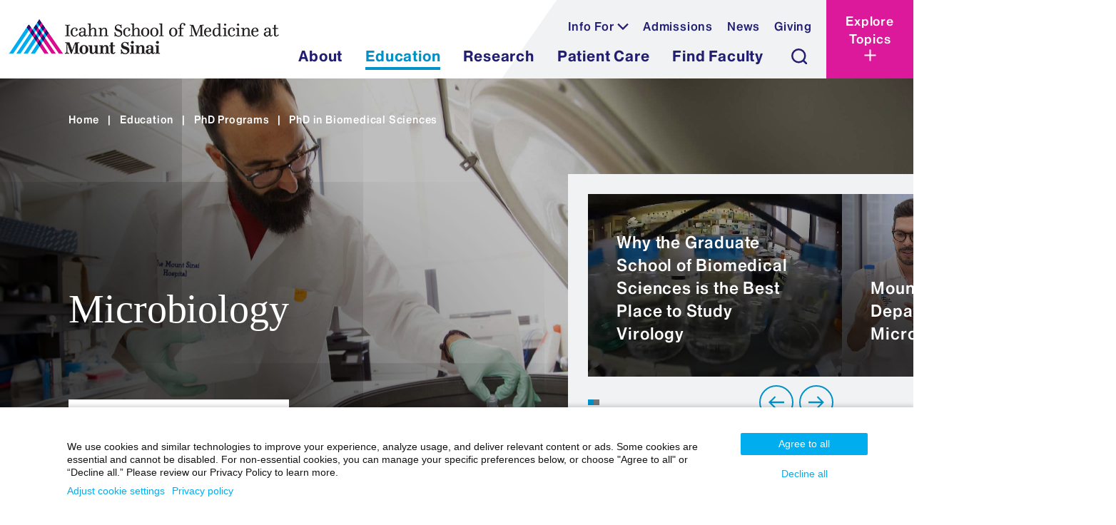

--- FILE ---
content_type: text/html;charset=UTF-8
request_url: https://icahn.mssm.edu/education/phd/biomedical-sciences/microbiology
body_size: 33475
content:








<!DOCTYPE html>
       












  




  


<html lang="en-US" class="no-js">
  <head>
    <meta charset="utf-8" />
    
<script type="text/javascript">(window.NREUM||(NREUM={})).init={ajax:{deny_list:["bam.nr-data.net"]},feature_flags:["soft_nav"]};(window.NREUM||(NREUM={})).loader_config={licenseKey:"a6b76958a6",applicationID:"745399268",browserID:"745414157"};;/*! For license information please see nr-loader-rum-1.308.0.min.js.LICENSE.txt */
(()=>{var e,t,r={163:(e,t,r)=>{"use strict";r.d(t,{j:()=>E});var n=r(384),i=r(1741);var a=r(2555);r(860).K7.genericEvents;const s="experimental.resources",o="register",c=e=>{if(!e||"string"!=typeof e)return!1;try{document.createDocumentFragment().querySelector(e)}catch{return!1}return!0};var d=r(2614),u=r(944),l=r(8122);const f="[data-nr-mask]",g=e=>(0,l.a)(e,(()=>{const e={feature_flags:[],experimental:{allow_registered_children:!1,resources:!1},mask_selector:"*",block_selector:"[data-nr-block]",mask_input_options:{color:!1,date:!1,"datetime-local":!1,email:!1,month:!1,number:!1,range:!1,search:!1,tel:!1,text:!1,time:!1,url:!1,week:!1,textarea:!1,select:!1,password:!0}};return{ajax:{deny_list:void 0,block_internal:!0,enabled:!0,autoStart:!0},api:{get allow_registered_children(){return e.feature_flags.includes(o)||e.experimental.allow_registered_children},set allow_registered_children(t){e.experimental.allow_registered_children=t},duplicate_registered_data:!1},browser_consent_mode:{enabled:!1},distributed_tracing:{enabled:void 0,exclude_newrelic_header:void 0,cors_use_newrelic_header:void 0,cors_use_tracecontext_headers:void 0,allowed_origins:void 0},get feature_flags(){return e.feature_flags},set feature_flags(t){e.feature_flags=t},generic_events:{enabled:!0,autoStart:!0},harvest:{interval:30},jserrors:{enabled:!0,autoStart:!0},logging:{enabled:!0,autoStart:!0},metrics:{enabled:!0,autoStart:!0},obfuscate:void 0,page_action:{enabled:!0},page_view_event:{enabled:!0,autoStart:!0},page_view_timing:{enabled:!0,autoStart:!0},performance:{capture_marks:!1,capture_measures:!1,capture_detail:!0,resources:{get enabled(){return e.feature_flags.includes(s)||e.experimental.resources},set enabled(t){e.experimental.resources=t},asset_types:[],first_party_domains:[],ignore_newrelic:!0}},privacy:{cookies_enabled:!0},proxy:{assets:void 0,beacon:void 0},session:{expiresMs:d.wk,inactiveMs:d.BB},session_replay:{autoStart:!0,enabled:!1,preload:!1,sampling_rate:10,error_sampling_rate:100,collect_fonts:!1,inline_images:!1,fix_stylesheets:!0,mask_all_inputs:!0,get mask_text_selector(){return e.mask_selector},set mask_text_selector(t){c(t)?e.mask_selector="".concat(t,",").concat(f):""===t||null===t?e.mask_selector=f:(0,u.R)(5,t)},get block_class(){return"nr-block"},get ignore_class(){return"nr-ignore"},get mask_text_class(){return"nr-mask"},get block_selector(){return e.block_selector},set block_selector(t){c(t)?e.block_selector+=",".concat(t):""!==t&&(0,u.R)(6,t)},get mask_input_options(){return e.mask_input_options},set mask_input_options(t){t&&"object"==typeof t?e.mask_input_options={...t,password:!0}:(0,u.R)(7,t)}},session_trace:{enabled:!0,autoStart:!0},soft_navigations:{enabled:!0,autoStart:!0},spa:{enabled:!0,autoStart:!0},ssl:void 0,user_actions:{enabled:!0,elementAttributes:["id","className","tagName","type"]}}})());var p=r(6154),m=r(9324);let h=0;const v={buildEnv:m.F3,distMethod:m.Xs,version:m.xv,originTime:p.WN},b={consented:!1},y={appMetadata:{},get consented(){return this.session?.state?.consent||b.consented},set consented(e){b.consented=e},customTransaction:void 0,denyList:void 0,disabled:!1,harvester:void 0,isolatedBacklog:!1,isRecording:!1,loaderType:void 0,maxBytes:3e4,obfuscator:void 0,onerror:void 0,ptid:void 0,releaseIds:{},session:void 0,timeKeeper:void 0,registeredEntities:[],jsAttributesMetadata:{bytes:0},get harvestCount(){return++h}},_=e=>{const t=(0,l.a)(e,y),r=Object.keys(v).reduce((e,t)=>(e[t]={value:v[t],writable:!1,configurable:!0,enumerable:!0},e),{});return Object.defineProperties(t,r)};var w=r(5701);const x=e=>{const t=e.startsWith("http");e+="/",r.p=t?e:"https://"+e};var R=r(7836),k=r(3241);const A={accountID:void 0,trustKey:void 0,agentID:void 0,licenseKey:void 0,applicationID:void 0,xpid:void 0},S=e=>(0,l.a)(e,A),T=new Set;function E(e,t={},r,s){let{init:o,info:c,loader_config:d,runtime:u={},exposed:l=!0}=t;if(!c){const e=(0,n.pV)();o=e.init,c=e.info,d=e.loader_config}e.init=g(o||{}),e.loader_config=S(d||{}),c.jsAttributes??={},p.bv&&(c.jsAttributes.isWorker=!0),e.info=(0,a.D)(c);const f=e.init,m=[c.beacon,c.errorBeacon];T.has(e.agentIdentifier)||(f.proxy.assets&&(x(f.proxy.assets),m.push(f.proxy.assets)),f.proxy.beacon&&m.push(f.proxy.beacon),e.beacons=[...m],function(e){const t=(0,n.pV)();Object.getOwnPropertyNames(i.W.prototype).forEach(r=>{const n=i.W.prototype[r];if("function"!=typeof n||"constructor"===n)return;let a=t[r];e[r]&&!1!==e.exposed&&"micro-agent"!==e.runtime?.loaderType&&(t[r]=(...t)=>{const n=e[r](...t);return a?a(...t):n})})}(e),(0,n.US)("activatedFeatures",w.B)),u.denyList=[...f.ajax.deny_list||[],...f.ajax.block_internal?m:[]],u.ptid=e.agentIdentifier,u.loaderType=r,e.runtime=_(u),T.has(e.agentIdentifier)||(e.ee=R.ee.get(e.agentIdentifier),e.exposed=l,(0,k.W)({agentIdentifier:e.agentIdentifier,drained:!!w.B?.[e.agentIdentifier],type:"lifecycle",name:"initialize",feature:void 0,data:e.config})),T.add(e.agentIdentifier)}},384:(e,t,r)=>{"use strict";r.d(t,{NT:()=>s,US:()=>u,Zm:()=>o,bQ:()=>d,dV:()=>c,pV:()=>l});var n=r(6154),i=r(1863),a=r(1910);const s={beacon:"bam.nr-data.net",errorBeacon:"bam.nr-data.net"};function o(){return n.gm.NREUM||(n.gm.NREUM={}),void 0===n.gm.newrelic&&(n.gm.newrelic=n.gm.NREUM),n.gm.NREUM}function c(){let e=o();return e.o||(e.o={ST:n.gm.setTimeout,SI:n.gm.setImmediate||n.gm.setInterval,CT:n.gm.clearTimeout,XHR:n.gm.XMLHttpRequest,REQ:n.gm.Request,EV:n.gm.Event,PR:n.gm.Promise,MO:n.gm.MutationObserver,FETCH:n.gm.fetch,WS:n.gm.WebSocket},(0,a.i)(...Object.values(e.o))),e}function d(e,t){let r=o();r.initializedAgents??={},t.initializedAt={ms:(0,i.t)(),date:new Date},r.initializedAgents[e]=t}function u(e,t){o()[e]=t}function l(){return function(){let e=o();const t=e.info||{};e.info={beacon:s.beacon,errorBeacon:s.errorBeacon,...t}}(),function(){let e=o();const t=e.init||{};e.init={...t}}(),c(),function(){let e=o();const t=e.loader_config||{};e.loader_config={...t}}(),o()}},782:(e,t,r)=>{"use strict";r.d(t,{T:()=>n});const n=r(860).K7.pageViewTiming},860:(e,t,r)=>{"use strict";r.d(t,{$J:()=>u,K7:()=>c,P3:()=>d,XX:()=>i,Yy:()=>o,df:()=>a,qY:()=>n,v4:()=>s});const n="events",i="jserrors",a="browser/blobs",s="rum",o="browser/logs",c={ajax:"ajax",genericEvents:"generic_events",jserrors:i,logging:"logging",metrics:"metrics",pageAction:"page_action",pageViewEvent:"page_view_event",pageViewTiming:"page_view_timing",sessionReplay:"session_replay",sessionTrace:"session_trace",softNav:"soft_navigations",spa:"spa"},d={[c.pageViewEvent]:1,[c.pageViewTiming]:2,[c.metrics]:3,[c.jserrors]:4,[c.spa]:5,[c.ajax]:6,[c.sessionTrace]:7,[c.softNav]:8,[c.sessionReplay]:9,[c.logging]:10,[c.genericEvents]:11},u={[c.pageViewEvent]:s,[c.pageViewTiming]:n,[c.ajax]:n,[c.spa]:n,[c.softNav]:n,[c.metrics]:i,[c.jserrors]:i,[c.sessionTrace]:a,[c.sessionReplay]:a,[c.logging]:o,[c.genericEvents]:"ins"}},944:(e,t,r)=>{"use strict";r.d(t,{R:()=>i});var n=r(3241);function i(e,t){"function"==typeof console.debug&&(console.debug("New Relic Warning: https://github.com/newrelic/newrelic-browser-agent/blob/main/docs/warning-codes.md#".concat(e),t),(0,n.W)({agentIdentifier:null,drained:null,type:"data",name:"warn",feature:"warn",data:{code:e,secondary:t}}))}},1687:(e,t,r)=>{"use strict";r.d(t,{Ak:()=>d,Ze:()=>f,x3:()=>u});var n=r(3241),i=r(7836),a=r(3606),s=r(860),o=r(2646);const c={};function d(e,t){const r={staged:!1,priority:s.P3[t]||0};l(e),c[e].get(t)||c[e].set(t,r)}function u(e,t){e&&c[e]&&(c[e].get(t)&&c[e].delete(t),p(e,t,!1),c[e].size&&g(e))}function l(e){if(!e)throw new Error("agentIdentifier required");c[e]||(c[e]=new Map)}function f(e="",t="feature",r=!1){if(l(e),!e||!c[e].get(t)||r)return p(e,t);c[e].get(t).staged=!0,g(e)}function g(e){const t=Array.from(c[e]);t.every(([e,t])=>t.staged)&&(t.sort((e,t)=>e[1].priority-t[1].priority),t.forEach(([t])=>{c[e].delete(t),p(e,t)}))}function p(e,t,r=!0){const s=e?i.ee.get(e):i.ee,c=a.i.handlers;if(!s.aborted&&s.backlog&&c){if((0,n.W)({agentIdentifier:e,type:"lifecycle",name:"drain",feature:t}),r){const e=s.backlog[t],r=c[t];if(r){for(let t=0;e&&t<e.length;++t)m(e[t],r);Object.entries(r).forEach(([e,t])=>{Object.values(t||{}).forEach(t=>{t[0]?.on&&t[0]?.context()instanceof o.y&&t[0].on(e,t[1])})})}}s.isolatedBacklog||delete c[t],s.backlog[t]=null,s.emit("drain-"+t,[])}}function m(e,t){var r=e[1];Object.values(t[r]||{}).forEach(t=>{var r=e[0];if(t[0]===r){var n=t[1],i=e[3],a=e[2];n.apply(i,a)}})}},1738:(e,t,r)=>{"use strict";r.d(t,{U:()=>g,Y:()=>f});var n=r(3241),i=r(9908),a=r(1863),s=r(944),o=r(5701),c=r(3969),d=r(8362),u=r(860),l=r(4261);function f(e,t,r,a){const f=a||r;!f||f[e]&&f[e]!==d.d.prototype[e]||(f[e]=function(){(0,i.p)(c.xV,["API/"+e+"/called"],void 0,u.K7.metrics,r.ee),(0,n.W)({agentIdentifier:r.agentIdentifier,drained:!!o.B?.[r.agentIdentifier],type:"data",name:"api",feature:l.Pl+e,data:{}});try{return t.apply(this,arguments)}catch(e){(0,s.R)(23,e)}})}function g(e,t,r,n,s){const o=e.info;null===r?delete o.jsAttributes[t]:o.jsAttributes[t]=r,(s||null===r)&&(0,i.p)(l.Pl+n,[(0,a.t)(),t,r],void 0,"session",e.ee)}},1741:(e,t,r)=>{"use strict";r.d(t,{W:()=>a});var n=r(944),i=r(4261);class a{#e(e,...t){if(this[e]!==a.prototype[e])return this[e](...t);(0,n.R)(35,e)}addPageAction(e,t){return this.#e(i.hG,e,t)}register(e){return this.#e(i.eY,e)}recordCustomEvent(e,t){return this.#e(i.fF,e,t)}setPageViewName(e,t){return this.#e(i.Fw,e,t)}setCustomAttribute(e,t,r){return this.#e(i.cD,e,t,r)}noticeError(e,t){return this.#e(i.o5,e,t)}setUserId(e,t=!1){return this.#e(i.Dl,e,t)}setApplicationVersion(e){return this.#e(i.nb,e)}setErrorHandler(e){return this.#e(i.bt,e)}addRelease(e,t){return this.#e(i.k6,e,t)}log(e,t){return this.#e(i.$9,e,t)}start(){return this.#e(i.d3)}finished(e){return this.#e(i.BL,e)}recordReplay(){return this.#e(i.CH)}pauseReplay(){return this.#e(i.Tb)}addToTrace(e){return this.#e(i.U2,e)}setCurrentRouteName(e){return this.#e(i.PA,e)}interaction(e){return this.#e(i.dT,e)}wrapLogger(e,t,r){return this.#e(i.Wb,e,t,r)}measure(e,t){return this.#e(i.V1,e,t)}consent(e){return this.#e(i.Pv,e)}}},1863:(e,t,r)=>{"use strict";function n(){return Math.floor(performance.now())}r.d(t,{t:()=>n})},1910:(e,t,r)=>{"use strict";r.d(t,{i:()=>a});var n=r(944);const i=new Map;function a(...e){return e.every(e=>{if(i.has(e))return i.get(e);const t="function"==typeof e?e.toString():"",r=t.includes("[native code]"),a=t.includes("nrWrapper");return r||a||(0,n.R)(64,e?.name||t),i.set(e,r),r})}},2555:(e,t,r)=>{"use strict";r.d(t,{D:()=>o,f:()=>s});var n=r(384),i=r(8122);const a={beacon:n.NT.beacon,errorBeacon:n.NT.errorBeacon,licenseKey:void 0,applicationID:void 0,sa:void 0,queueTime:void 0,applicationTime:void 0,ttGuid:void 0,user:void 0,account:void 0,product:void 0,extra:void 0,jsAttributes:{},userAttributes:void 0,atts:void 0,transactionName:void 0,tNamePlain:void 0};function s(e){try{return!!e.licenseKey&&!!e.errorBeacon&&!!e.applicationID}catch(e){return!1}}const o=e=>(0,i.a)(e,a)},2614:(e,t,r)=>{"use strict";r.d(t,{BB:()=>s,H3:()=>n,g:()=>d,iL:()=>c,tS:()=>o,uh:()=>i,wk:()=>a});const n="NRBA",i="SESSION",a=144e5,s=18e5,o={STARTED:"session-started",PAUSE:"session-pause",RESET:"session-reset",RESUME:"session-resume",UPDATE:"session-update"},c={SAME_TAB:"same-tab",CROSS_TAB:"cross-tab"},d={OFF:0,FULL:1,ERROR:2}},2646:(e,t,r)=>{"use strict";r.d(t,{y:()=>n});class n{constructor(e){this.contextId=e}}},2843:(e,t,r)=>{"use strict";r.d(t,{G:()=>a,u:()=>i});var n=r(3878);function i(e,t=!1,r,i){(0,n.DD)("visibilitychange",function(){if(t)return void("hidden"===document.visibilityState&&e());e(document.visibilityState)},r,i)}function a(e,t,r){(0,n.sp)("pagehide",e,t,r)}},3241:(e,t,r)=>{"use strict";r.d(t,{W:()=>a});var n=r(6154);const i="newrelic";function a(e={}){try{n.gm.dispatchEvent(new CustomEvent(i,{detail:e}))}catch(e){}}},3606:(e,t,r)=>{"use strict";r.d(t,{i:()=>a});var n=r(9908);a.on=s;var i=a.handlers={};function a(e,t,r,a){s(a||n.d,i,e,t,r)}function s(e,t,r,i,a){a||(a="feature"),e||(e=n.d);var s=t[a]=t[a]||{};(s[r]=s[r]||[]).push([e,i])}},3878:(e,t,r)=>{"use strict";function n(e,t){return{capture:e,passive:!1,signal:t}}function i(e,t,r=!1,i){window.addEventListener(e,t,n(r,i))}function a(e,t,r=!1,i){document.addEventListener(e,t,n(r,i))}r.d(t,{DD:()=>a,jT:()=>n,sp:()=>i})},3969:(e,t,r)=>{"use strict";r.d(t,{TZ:()=>n,XG:()=>o,rs:()=>i,xV:()=>s,z_:()=>a});const n=r(860).K7.metrics,i="sm",a="cm",s="storeSupportabilityMetrics",o="storeEventMetrics"},4234:(e,t,r)=>{"use strict";r.d(t,{W:()=>a});var n=r(7836),i=r(1687);class a{constructor(e,t){this.agentIdentifier=e,this.ee=n.ee.get(e),this.featureName=t,this.blocked=!1}deregisterDrain(){(0,i.x3)(this.agentIdentifier,this.featureName)}}},4261:(e,t,r)=>{"use strict";r.d(t,{$9:()=>d,BL:()=>o,CH:()=>g,Dl:()=>_,Fw:()=>y,PA:()=>h,Pl:()=>n,Pv:()=>k,Tb:()=>l,U2:()=>a,V1:()=>R,Wb:()=>x,bt:()=>b,cD:()=>v,d3:()=>w,dT:()=>c,eY:()=>p,fF:()=>f,hG:()=>i,k6:()=>s,nb:()=>m,o5:()=>u});const n="api-",i="addPageAction",a="addToTrace",s="addRelease",o="finished",c="interaction",d="log",u="noticeError",l="pauseReplay",f="recordCustomEvent",g="recordReplay",p="register",m="setApplicationVersion",h="setCurrentRouteName",v="setCustomAttribute",b="setErrorHandler",y="setPageViewName",_="setUserId",w="start",x="wrapLogger",R="measure",k="consent"},5289:(e,t,r)=>{"use strict";r.d(t,{GG:()=>s,Qr:()=>c,sB:()=>o});var n=r(3878),i=r(6389);function a(){return"undefined"==typeof document||"complete"===document.readyState}function s(e,t){if(a())return e();const r=(0,i.J)(e),s=setInterval(()=>{a()&&(clearInterval(s),r())},500);(0,n.sp)("load",r,t)}function o(e){if(a())return e();(0,n.DD)("DOMContentLoaded",e)}function c(e){if(a())return e();(0,n.sp)("popstate",e)}},5607:(e,t,r)=>{"use strict";r.d(t,{W:()=>n});const n=(0,r(9566).bz)()},5701:(e,t,r)=>{"use strict";r.d(t,{B:()=>a,t:()=>s});var n=r(3241);const i=new Set,a={};function s(e,t){const r=t.agentIdentifier;a[r]??={},e&&"object"==typeof e&&(i.has(r)||(t.ee.emit("rumresp",[e]),a[r]=e,i.add(r),(0,n.W)({agentIdentifier:r,loaded:!0,drained:!0,type:"lifecycle",name:"load",feature:void 0,data:e})))}},6154:(e,t,r)=>{"use strict";r.d(t,{OF:()=>c,RI:()=>i,WN:()=>u,bv:()=>a,eN:()=>l,gm:()=>s,mw:()=>o,sb:()=>d});var n=r(1863);const i="undefined"!=typeof window&&!!window.document,a="undefined"!=typeof WorkerGlobalScope&&("undefined"!=typeof self&&self instanceof WorkerGlobalScope&&self.navigator instanceof WorkerNavigator||"undefined"!=typeof globalThis&&globalThis instanceof WorkerGlobalScope&&globalThis.navigator instanceof WorkerNavigator),s=i?window:"undefined"!=typeof WorkerGlobalScope&&("undefined"!=typeof self&&self instanceof WorkerGlobalScope&&self||"undefined"!=typeof globalThis&&globalThis instanceof WorkerGlobalScope&&globalThis),o=Boolean("hidden"===s?.document?.visibilityState),c=/iPad|iPhone|iPod/.test(s.navigator?.userAgent),d=c&&"undefined"==typeof SharedWorker,u=((()=>{const e=s.navigator?.userAgent?.match(/Firefox[/\s](\d+\.\d+)/);Array.isArray(e)&&e.length>=2&&e[1]})(),Date.now()-(0,n.t)()),l=()=>"undefined"!=typeof PerformanceNavigationTiming&&s?.performance?.getEntriesByType("navigation")?.[0]?.responseStart},6389:(e,t,r)=>{"use strict";function n(e,t=500,r={}){const n=r?.leading||!1;let i;return(...r)=>{n&&void 0===i&&(e.apply(this,r),i=setTimeout(()=>{i=clearTimeout(i)},t)),n||(clearTimeout(i),i=setTimeout(()=>{e.apply(this,r)},t))}}function i(e){let t=!1;return(...r)=>{t||(t=!0,e.apply(this,r))}}r.d(t,{J:()=>i,s:()=>n})},6630:(e,t,r)=>{"use strict";r.d(t,{T:()=>n});const n=r(860).K7.pageViewEvent},7699:(e,t,r)=>{"use strict";r.d(t,{It:()=>a,KC:()=>o,No:()=>i,qh:()=>s});var n=r(860);const i=16e3,a=1e6,s="SESSION_ERROR",o={[n.K7.logging]:!0,[n.K7.genericEvents]:!1,[n.K7.jserrors]:!1,[n.K7.ajax]:!1}},7836:(e,t,r)=>{"use strict";r.d(t,{P:()=>o,ee:()=>c});var n=r(384),i=r(8990),a=r(2646),s=r(5607);const o="nr@context:".concat(s.W),c=function e(t,r){var n={},s={},u={},l=!1;try{l=16===r.length&&d.initializedAgents?.[r]?.runtime.isolatedBacklog}catch(e){}var f={on:p,addEventListener:p,removeEventListener:function(e,t){var r=n[e];if(!r)return;for(var i=0;i<r.length;i++)r[i]===t&&r.splice(i,1)},emit:function(e,r,n,i,a){!1!==a&&(a=!0);if(c.aborted&&!i)return;t&&a&&t.emit(e,r,n);var o=g(n);m(e).forEach(e=>{e.apply(o,r)});var d=v()[s[e]];d&&d.push([f,e,r,o]);return o},get:h,listeners:m,context:g,buffer:function(e,t){const r=v();if(t=t||"feature",f.aborted)return;Object.entries(e||{}).forEach(([e,n])=>{s[n]=t,t in r||(r[t]=[])})},abort:function(){f._aborted=!0,Object.keys(f.backlog).forEach(e=>{delete f.backlog[e]})},isBuffering:function(e){return!!v()[s[e]]},debugId:r,backlog:l?{}:t&&"object"==typeof t.backlog?t.backlog:{},isolatedBacklog:l};return Object.defineProperty(f,"aborted",{get:()=>{let e=f._aborted||!1;return e||(t&&(e=t.aborted),e)}}),f;function g(e){return e&&e instanceof a.y?e:e?(0,i.I)(e,o,()=>new a.y(o)):new a.y(o)}function p(e,t){n[e]=m(e).concat(t)}function m(e){return n[e]||[]}function h(t){return u[t]=u[t]||e(f,t)}function v(){return f.backlog}}(void 0,"globalEE"),d=(0,n.Zm)();d.ee||(d.ee=c)},8122:(e,t,r)=>{"use strict";r.d(t,{a:()=>i});var n=r(944);function i(e,t){try{if(!e||"object"!=typeof e)return(0,n.R)(3);if(!t||"object"!=typeof t)return(0,n.R)(4);const r=Object.create(Object.getPrototypeOf(t),Object.getOwnPropertyDescriptors(t)),a=0===Object.keys(r).length?e:r;for(let s in a)if(void 0!==e[s])try{if(null===e[s]){r[s]=null;continue}Array.isArray(e[s])&&Array.isArray(t[s])?r[s]=Array.from(new Set([...e[s],...t[s]])):"object"==typeof e[s]&&"object"==typeof t[s]?r[s]=i(e[s],t[s]):r[s]=e[s]}catch(e){r[s]||(0,n.R)(1,e)}return r}catch(e){(0,n.R)(2,e)}}},8362:(e,t,r)=>{"use strict";r.d(t,{d:()=>a});var n=r(9566),i=r(1741);class a extends i.W{agentIdentifier=(0,n.LA)(16)}},8374:(e,t,r)=>{r.nc=(()=>{try{return document?.currentScript?.nonce}catch(e){}return""})()},8990:(e,t,r)=>{"use strict";r.d(t,{I:()=>i});var n=Object.prototype.hasOwnProperty;function i(e,t,r){if(n.call(e,t))return e[t];var i=r();if(Object.defineProperty&&Object.keys)try{return Object.defineProperty(e,t,{value:i,writable:!0,enumerable:!1}),i}catch(e){}return e[t]=i,i}},9324:(e,t,r)=>{"use strict";r.d(t,{F3:()=>i,Xs:()=>a,xv:()=>n});const n="1.308.0",i="PROD",a="CDN"},9566:(e,t,r)=>{"use strict";r.d(t,{LA:()=>o,bz:()=>s});var n=r(6154);const i="xxxxxxxx-xxxx-4xxx-yxxx-xxxxxxxxxxxx";function a(e,t){return e?15&e[t]:16*Math.random()|0}function s(){const e=n.gm?.crypto||n.gm?.msCrypto;let t,r=0;return e&&e.getRandomValues&&(t=e.getRandomValues(new Uint8Array(30))),i.split("").map(e=>"x"===e?a(t,r++).toString(16):"y"===e?(3&a()|8).toString(16):e).join("")}function o(e){const t=n.gm?.crypto||n.gm?.msCrypto;let r,i=0;t&&t.getRandomValues&&(r=t.getRandomValues(new Uint8Array(e)));const s=[];for(var o=0;o<e;o++)s.push(a(r,i++).toString(16));return s.join("")}},9908:(e,t,r)=>{"use strict";r.d(t,{d:()=>n,p:()=>i});var n=r(7836).ee.get("handle");function i(e,t,r,i,a){a?(a.buffer([e],i),a.emit(e,t,r)):(n.buffer([e],i),n.emit(e,t,r))}}},n={};function i(e){var t=n[e];if(void 0!==t)return t.exports;var a=n[e]={exports:{}};return r[e](a,a.exports,i),a.exports}i.m=r,i.d=(e,t)=>{for(var r in t)i.o(t,r)&&!i.o(e,r)&&Object.defineProperty(e,r,{enumerable:!0,get:t[r]})},i.f={},i.e=e=>Promise.all(Object.keys(i.f).reduce((t,r)=>(i.f[r](e,t),t),[])),i.u=e=>"nr-rum-1.308.0.min.js",i.o=(e,t)=>Object.prototype.hasOwnProperty.call(e,t),e={},t="NRBA-1.308.0.PROD:",i.l=(r,n,a,s)=>{if(e[r])e[r].push(n);else{var o,c;if(void 0!==a)for(var d=document.getElementsByTagName("script"),u=0;u<d.length;u++){var l=d[u];if(l.getAttribute("src")==r||l.getAttribute("data-webpack")==t+a){o=l;break}}if(!o){c=!0;var f={296:"sha512-+MIMDsOcckGXa1EdWHqFNv7P+JUkd5kQwCBr3KE6uCvnsBNUrdSt4a/3/L4j4TxtnaMNjHpza2/erNQbpacJQA=="};(o=document.createElement("script")).charset="utf-8",i.nc&&o.setAttribute("nonce",i.nc),o.setAttribute("data-webpack",t+a),o.src=r,0!==o.src.indexOf(window.location.origin+"/")&&(o.crossOrigin="anonymous"),f[s]&&(o.integrity=f[s])}e[r]=[n];var g=(t,n)=>{o.onerror=o.onload=null,clearTimeout(p);var i=e[r];if(delete e[r],o.parentNode&&o.parentNode.removeChild(o),i&&i.forEach(e=>e(n)),t)return t(n)},p=setTimeout(g.bind(null,void 0,{type:"timeout",target:o}),12e4);o.onerror=g.bind(null,o.onerror),o.onload=g.bind(null,o.onload),c&&document.head.appendChild(o)}},i.r=e=>{"undefined"!=typeof Symbol&&Symbol.toStringTag&&Object.defineProperty(e,Symbol.toStringTag,{value:"Module"}),Object.defineProperty(e,"__esModule",{value:!0})},i.p="https://js-agent.newrelic.com/",(()=>{var e={374:0,840:0};i.f.j=(t,r)=>{var n=i.o(e,t)?e[t]:void 0;if(0!==n)if(n)r.push(n[2]);else{var a=new Promise((r,i)=>n=e[t]=[r,i]);r.push(n[2]=a);var s=i.p+i.u(t),o=new Error;i.l(s,r=>{if(i.o(e,t)&&(0!==(n=e[t])&&(e[t]=void 0),n)){var a=r&&("load"===r.type?"missing":r.type),s=r&&r.target&&r.target.src;o.message="Loading chunk "+t+" failed: ("+a+": "+s+")",o.name="ChunkLoadError",o.type=a,o.request=s,n[1](o)}},"chunk-"+t,t)}};var t=(t,r)=>{var n,a,[s,o,c]=r,d=0;if(s.some(t=>0!==e[t])){for(n in o)i.o(o,n)&&(i.m[n]=o[n]);if(c)c(i)}for(t&&t(r);d<s.length;d++)a=s[d],i.o(e,a)&&e[a]&&e[a][0](),e[a]=0},r=self["webpackChunk:NRBA-1.308.0.PROD"]=self["webpackChunk:NRBA-1.308.0.PROD"]||[];r.forEach(t.bind(null,0)),r.push=t.bind(null,r.push.bind(r))})(),(()=>{"use strict";i(8374);var e=i(8362),t=i(860);const r=Object.values(t.K7);var n=i(163);var a=i(9908),s=i(1863),o=i(4261),c=i(1738);var d=i(1687),u=i(4234),l=i(5289),f=i(6154),g=i(944),p=i(384);const m=e=>f.RI&&!0===e?.privacy.cookies_enabled;function h(e){return!!(0,p.dV)().o.MO&&m(e)&&!0===e?.session_trace.enabled}var v=i(6389),b=i(7699);class y extends u.W{constructor(e,t){super(e.agentIdentifier,t),this.agentRef=e,this.abortHandler=void 0,this.featAggregate=void 0,this.loadedSuccessfully=void 0,this.onAggregateImported=new Promise(e=>{this.loadedSuccessfully=e}),this.deferred=Promise.resolve(),!1===e.init[this.featureName].autoStart?this.deferred=new Promise((t,r)=>{this.ee.on("manual-start-all",(0,v.J)(()=>{(0,d.Ak)(e.agentIdentifier,this.featureName),t()}))}):(0,d.Ak)(e.agentIdentifier,t)}importAggregator(e,t,r={}){if(this.featAggregate)return;const n=async()=>{let n;await this.deferred;try{if(m(e.init)){const{setupAgentSession:t}=await i.e(296).then(i.bind(i,3305));n=t(e)}}catch(e){(0,g.R)(20,e),this.ee.emit("internal-error",[e]),(0,a.p)(b.qh,[e],void 0,this.featureName,this.ee)}try{if(!this.#t(this.featureName,n,e.init))return(0,d.Ze)(this.agentIdentifier,this.featureName),void this.loadedSuccessfully(!1);const{Aggregate:i}=await t();this.featAggregate=new i(e,r),e.runtime.harvester.initializedAggregates.push(this.featAggregate),this.loadedSuccessfully(!0)}catch(e){(0,g.R)(34,e),this.abortHandler?.(),(0,d.Ze)(this.agentIdentifier,this.featureName,!0),this.loadedSuccessfully(!1),this.ee&&this.ee.abort()}};f.RI?(0,l.GG)(()=>n(),!0):n()}#t(e,r,n){if(this.blocked)return!1;switch(e){case t.K7.sessionReplay:return h(n)&&!!r;case t.K7.sessionTrace:return!!r;default:return!0}}}var _=i(6630),w=i(2614),x=i(3241);class R extends y{static featureName=_.T;constructor(e){var t;super(e,_.T),this.setupInspectionEvents(e.agentIdentifier),t=e,(0,c.Y)(o.Fw,function(e,r){"string"==typeof e&&("/"!==e.charAt(0)&&(e="/"+e),t.runtime.customTransaction=(r||"http://custom.transaction")+e,(0,a.p)(o.Pl+o.Fw,[(0,s.t)()],void 0,void 0,t.ee))},t),this.importAggregator(e,()=>i.e(296).then(i.bind(i,3943)))}setupInspectionEvents(e){const t=(t,r)=>{t&&(0,x.W)({agentIdentifier:e,timeStamp:t.timeStamp,loaded:"complete"===t.target.readyState,type:"window",name:r,data:t.target.location+""})};(0,l.sB)(e=>{t(e,"DOMContentLoaded")}),(0,l.GG)(e=>{t(e,"load")}),(0,l.Qr)(e=>{t(e,"navigate")}),this.ee.on(w.tS.UPDATE,(t,r)=>{(0,x.W)({agentIdentifier:e,type:"lifecycle",name:"session",data:r})})}}class k extends e.d{constructor(e){var t;(super(),f.gm)?(this.features={},(0,p.bQ)(this.agentIdentifier,this),this.desiredFeatures=new Set(e.features||[]),this.desiredFeatures.add(R),(0,n.j)(this,e,e.loaderType||"agent"),t=this,(0,c.Y)(o.cD,function(e,r,n=!1){if("string"==typeof e){if(["string","number","boolean"].includes(typeof r)||null===r)return(0,c.U)(t,e,r,o.cD,n);(0,g.R)(40,typeof r)}else(0,g.R)(39,typeof e)},t),function(e){(0,c.Y)(o.Dl,function(t,r=!1){if("string"!=typeof t&&null!==t)return void(0,g.R)(41,typeof t);const n=e.info.jsAttributes["enduser.id"];r&&null!=n&&n!==t?(0,a.p)(o.Pl+"setUserIdAndResetSession",[t],void 0,"session",e.ee):(0,c.U)(e,"enduser.id",t,o.Dl,!0)},e)}(this),function(e){(0,c.Y)(o.nb,function(t){if("string"==typeof t||null===t)return(0,c.U)(e,"application.version",t,o.nb,!1);(0,g.R)(42,typeof t)},e)}(this),function(e){(0,c.Y)(o.d3,function(){e.ee.emit("manual-start-all")},e)}(this),function(e){(0,c.Y)(o.Pv,function(t=!0){if("boolean"==typeof t){if((0,a.p)(o.Pl+o.Pv,[t],void 0,"session",e.ee),e.runtime.consented=t,t){const t=e.features.page_view_event;t.onAggregateImported.then(e=>{const r=t.featAggregate;e&&!r.sentRum&&r.sendRum()})}}else(0,g.R)(65,typeof t)},e)}(this),this.run()):(0,g.R)(21)}get config(){return{info:this.info,init:this.init,loader_config:this.loader_config,runtime:this.runtime}}get api(){return this}run(){try{const e=function(e){const t={};return r.forEach(r=>{t[r]=!!e[r]?.enabled}),t}(this.init),n=[...this.desiredFeatures];n.sort((e,r)=>t.P3[e.featureName]-t.P3[r.featureName]),n.forEach(r=>{if(!e[r.featureName]&&r.featureName!==t.K7.pageViewEvent)return;if(r.featureName===t.K7.spa)return void(0,g.R)(67);const n=function(e){switch(e){case t.K7.ajax:return[t.K7.jserrors];case t.K7.sessionTrace:return[t.K7.ajax,t.K7.pageViewEvent];case t.K7.sessionReplay:return[t.K7.sessionTrace];case t.K7.pageViewTiming:return[t.K7.pageViewEvent];default:return[]}}(r.featureName).filter(e=>!(e in this.features));n.length>0&&(0,g.R)(36,{targetFeature:r.featureName,missingDependencies:n}),this.features[r.featureName]=new r(this)})}catch(e){(0,g.R)(22,e);for(const e in this.features)this.features[e].abortHandler?.();const t=(0,p.Zm)();delete t.initializedAgents[this.agentIdentifier]?.features,delete this.sharedAggregator;return t.ee.get(this.agentIdentifier).abort(),!1}}}var A=i(2843),S=i(782);class T extends y{static featureName=S.T;constructor(e){super(e,S.T),f.RI&&((0,A.u)(()=>(0,a.p)("docHidden",[(0,s.t)()],void 0,S.T,this.ee),!0),(0,A.G)(()=>(0,a.p)("winPagehide",[(0,s.t)()],void 0,S.T,this.ee)),this.importAggregator(e,()=>i.e(296).then(i.bind(i,2117))))}}var E=i(3969);class I extends y{static featureName=E.TZ;constructor(e){super(e,E.TZ),f.RI&&document.addEventListener("securitypolicyviolation",e=>{(0,a.p)(E.xV,["Generic/CSPViolation/Detected"],void 0,this.featureName,this.ee)}),this.importAggregator(e,()=>i.e(296).then(i.bind(i,9623)))}}new k({features:[R,T,I],loaderType:"lite"})})()})();</script><meta
      name="viewport"
      content="width=device-width, initial-scale=1, minimum-scale=1.0, maximum-scale=1.0"
    />
    <meta http-equiv="X-UA-Compatible" content="IE=edge" />
    
    
    








   













<title>Microbiology - PhD in Biomedical Sciences |  Icahn School of Medicine</title>


	
	
		<!-- indexable -->
	


<meta name="theme-color" content="#0081b2">
<meta http-equiv="Window-Target" content="_top">
<!-- geo tags-->
<meta name="geo.region" content="US-NY" />
<meta name="geo.placename" content="New York" />
<meta name="geo.position" content="40.789948;-73.95317" />
<meta name="ICBM" content="40.789948, -73.95317" />
<!--og tags-->
<meta property="og:description" CONTENT="The Microbiology training area of the PhD in Biomedical Sciences focuses on all aspects of virology as well as vaccine strategies and antiviral therapeutics.">
<meta NAME="Description" CONTENT="The Microbiology training area of the PhD in Biomedical Sciences focuses on all aspects of virology as well as vaccine strategies and antiviral therapeutics.">
<meta property="og:url" CONTENT="https://icahn.mssm.edu">
<meta property="og:title" content="Microbiology - PhD in Biomedical Sciences |  Icahn School of Medicine">
<meta property="og:image" CONTENT="https://icahn.mssm.edu/files/ISMMS/Assets/Media/MountSinai_IcahnSchool_Logo.jpg">
<meta property="og:site_name" CONTENT="Icahn School of Medicine">
<meta property="og:type" CONTENT="website">
<meta property="og:locale" content="en_US">

<meta name="twitter:card" content="summary" />
<meta name="twitter:site" content="@icahnmountsinai" />
<meta name="twitter:title" content="Microbiology - PhD in Biomedical Sciences" />
<meta name="twitter:description" content="The Microbiology training area of the PhD in Biomedical Sciences focuses on all aspects of virology as well as vaccine strategies and antiviral therapeutics." />
<meta name="twitter:image" content="https://icahn.mssm.edu/files/ISMMS/Assets/Media/MountSinai_IcahnSchool_Logo.jpg" />
<meta name="twitter:dnt" content="on">

<link rel="publisher" href="https://plus.google.com/114715600133273935522/about"/>
<meta name='yandex-verification' content='7689756c3b72bd66' />
<meta name="baidu-site-verification" content="vByx59ZdmR" />
<link rel="canonical" href="https://icahn.mssm.edu/education/phd/biomedical-sciences/microbiology"/>
    

    <link
      rel="preload"
      as="image"
      href="/sites/ismms/assets/images/MountSinai_IcahnSchool_Logo-horizontal.png"
    />

    
    <link
      rel="preconnect"
      href="https://fast.fonts.net"
      crossorigin="anonymous"
    />
    <link
      rel="preconnect"
      href="https://cdn.jsdelivr.net"
      crossorigin="anonymous"
    />
    <link
      rel="preload"
      href="/mshealth/v5/svg/export.svg"
      as="image"
      type="image/svg+xml"
      crossorigin="anonymous"
    />

    <link
      rel="preload"
      as="image"
      href="/sites/ismms/assets/images/MountSinai_IcahnSchool_Logo-horizontal.png"
    />

    <link rel="preload" href="/sites/ismms/v5/js/global.js?v=1764862480909build_mshealth=2571" as="script" />
    <script defer src="/sites/ismms/v5/js/global.js?v=1764862480909build_mshealth=2571"></script>

    <link
      rel="preload"
      href="https://cdn.jsdelivr.net/npm/alpinejs@3.12.2/dist/cdn.min.js"
      as="script"
      crossorigin="anonymous"
    />

    <link
      rel="preload"
      href="https://cdn.jsdelivr.net/npm/animate.css@4.1.1/animate.min.css"
      as="style"
      crossorigin="anonymous"
    />
    <link
      rel="stylesheet"
      href="https://cdn.jsdelivr.net/npm/animate.css@4.1.1/animate.min.css"
      crossorigin="anonymous"
      referrerpolicy="no-referrer"
    />
    <link
      href="/sites/ismms/assets/fonts/MountSinai-SansVF_W_WdthWght.woff2"
      as="font"
      crossorigin="anonymous"
      referrerpolicy="no-referrer"
      rel="preload"
      type="font/woff2"
    />
    <link
      href="/sites/ismms/assets/fonts/MountSinai-SansVFItalic_W_WdthWght.woff2"
      as="font"
      crossorigin="anonymous"
      referrerpolicy="no-referrer"
      rel="preload"
      type="font/woff2"
    />
    <style type="text/css">
      @font-face {
        font-family: "Mount Sinai Sans";
        font-display: swap;
        font-stretch: 100%;
        font-style: normal;
        font-weight: 100 900;
        src: url("/sites/ismms/assets/fonts/MountSinai-SansVF_W_WdthWght.woff2") format("woff2");
      }

      @font-face {
        font-family: "Mount Sinai Sans";
        font-display: swap;
        font-stretch: 100%;
        font-style: italic;
        font-weight: 100 900;
        src: url("/sites/ismms/assets/fonts/MountSinai-SansVFItalic_W_WdthWght.woff2") format("woff2");
      }
    </style>

    
    <link rel="preload" href="/sites/ismms/v5/css/global.css?v=1764862480909build_mshealth=2571" as="style" />
    <link rel="stylesheet" href="/sites/ismms/v5/css/global.css?v=1764862480909build_mshealth=2571" />

     
    
     
    







     
    
    
    
      


 	
	<script type="application/ld+json">
         {   
         	"@context": "https://schema.org",
         	"@type": "WebSite",
         	"url": "https://icahn.mssm.edu/",
        	"potentialAction": {
         		"@type": "SearchAction",
         		"target": "https://icahn.mssm.edu/search?label=mssm&pageSize=10&start=0&searchQuery={search_term_string}&apiKey=nero",
         		"query-input": "required name=search_term_string"
         	}
        } 
	</script>
	<script type="application/ld+json">
		 {
              "@context": "https://schema.org", 
              "@type": "EducationalOrganization",
              "name": "Icahn School of Medicine at Mount Sinai",
              "logo" : "https://icahn.mssm.edu/sites/ismms/assets/images/MountSinai_IcahnSchool_Logo-horizontal.png",
              "url" : "https://icahn.mssm.edu/",
              "naics" : "611310",
              "isicV4" : "8530",
              "foundingDate" : "1963",
              "address": {
                "@type": "PostalAddress", 
                "addressLocality": "New York",
                "addressRegion": "NY",
                "postalCode": "10029-6574", 
                "streetAddress": "1428 Madison Avenue"
              },
              "contactPoint" : [
                { "@type" : "ContactPoint",
                  "telephone" : "+212-241-6696",
                  "contactType" : "customer service"
                } ] }
            }
	</script>
    
     
    
    
    
      
      <!--- vgnextoid : e8243bf7b206f410VgnVCM2000005815020aRCRD  | name: Microbiology  | [/file_source/v5/school/e8243bf7b206f410VgnVCM2000005815020aRCRD/e8243bf7b206f410VgnVCM2000005815020aRCRD.css]--->
      
        
          <link rel="preload" href="/file_source/v5/school/e8243bf7b206f410VgnVCM2000005815020aRCRD/e8243bf7b206f410VgnVCM2000005815020aRCRD.css" as="style" />
          <link href="/file_source/v5/school/e8243bf7b206f410VgnVCM2000005815020aRCRD/e8243bf7b206f410VgnVCM2000005815020aRCRD.css" rel="stylesheet" />
        
        
        <!--- result Item :   --->
      
    
    
     
    <script
      defer
      src="https://cdn.jsdelivr.net/npm/alpinejs@3.12.2/dist/cdn.min.js"
      crossorigin="anonymous"
      referrerpolicy="no-referrer"
    ></script>
    <!-- Penrod Web Tracking -->
    <script async src="https://cdn.penrod.co/scripts/Penrod.HCWT-min.js"
        onload="Penrod.HCWT.init('https://tag.mssm.edu/')">
    </script>
  
<script>(window.BOOMR_mq=window.BOOMR_mq||[]).push(["addVar",{"rua.upush":"false","rua.cpush":"false","rua.upre":"false","rua.cpre":"false","rua.uprl":"false","rua.cprl":"false","rua.cprf":"false","rua.trans":"","rua.cook":"false","rua.ims":"false","rua.ufprl":"false","rua.cfprl":"false","rua.isuxp":"false","rua.texp":"norulematch","rua.ceh":"false","rua.ueh":"false","rua.ieh.st":"0"}]);</script>
                              <script>!function(a){var e="https://s.go-mpulse.net/boomerang/",t="addEventListener";if("False"=="True")a.BOOMR_config=a.BOOMR_config||{},a.BOOMR_config.PageParams=a.BOOMR_config.PageParams||{},a.BOOMR_config.PageParams.pci=!0,e="https://s2.go-mpulse.net/boomerang/";if(window.BOOMR_API_key="BFBHG-C2X3N-GCWAN-UMPXK-HSX6S",function(){function n(e){a.BOOMR_onload=e&&e.timeStamp||(new Date).getTime()}if(!a.BOOMR||!a.BOOMR.version&&!a.BOOMR.snippetExecuted){a.BOOMR=a.BOOMR||{},a.BOOMR.snippetExecuted=!0;var i,_,o,r=document.createElement("iframe");if(a[t])a[t]("load",n,!1);else if(a.attachEvent)a.attachEvent("onload",n);r.src="javascript:void(0)",r.title="",r.role="presentation",(r.frameElement||r).style.cssText="width:0;height:0;border:0;display:none;",o=document.getElementsByTagName("script")[0],o.parentNode.insertBefore(r,o);try{_=r.contentWindow.document}catch(O){i=document.domain,r.src="javascript:var d=document.open();d.domain='"+i+"';void(0);",_=r.contentWindow.document}_.open()._l=function(){var a=this.createElement("script");if(i)this.domain=i;a.id="boomr-if-as",a.src=e+"BFBHG-C2X3N-GCWAN-UMPXK-HSX6S",BOOMR_lstart=(new Date).getTime(),this.body.appendChild(a)},_.write("<bo"+'dy onload="document._l();">'),_.close()}}(),"".length>0)if(a&&"performance"in a&&a.performance&&"function"==typeof a.performance.setResourceTimingBufferSize)a.performance.setResourceTimingBufferSize();!function(){if(BOOMR=a.BOOMR||{},BOOMR.plugins=BOOMR.plugins||{},!BOOMR.plugins.AK){var e=""=="true"?1:0,t="",n="amiexiqxhw5xk2lvwz5a-f-f79287b8c-clientnsv4-s.akamaihd.net",i="false"=="true"?2:1,_={"ak.v":"39","ak.cp":"695538","ak.ai":parseInt("479950",10),"ak.ol":"0","ak.cr":10,"ak.ipv":4,"ak.proto":"h2","ak.rid":"6c044caa","ak.r":47376,"ak.a2":e,"ak.m":"x","ak.n":"essl","ak.bpcip":"3.16.75.0","ak.cport":38888,"ak.gh":"23.200.85.104","ak.quicv":"","ak.tlsv":"tls1.3","ak.0rtt":"","ak.0rtt.ed":"","ak.csrc":"-","ak.acc":"","ak.t":"1769322106","ak.ak":"hOBiQwZUYzCg5VSAfCLimQ==QAZ32rgFGrby2cKWQP9ssmXT/ics76EtG5ofn13dJ7Q1oHdy4pi4eJB0u9mawhTNERSfeWwi/mYj3AhKWogpW2dKtl9tfYWP4pDvcilCivAP91OLMI59kRXJNyVROV2fj1BOkfUtiIsMm7XxIbA2it5BzjRHBJkHQHobROk4QzE3zVpSIH6/0WX9UUWXRPF+p09UGIfGX26ocZcHXraW3SCwKGs2hoj/RRTPHdFwb17RMWKjvQ9anE+Mc3FasKUXzNVZBm2+2um/1Q6wZQXCWYbJmQiXz8hJ7jXx4gdIPbCVfPDqnktnuXhv7qvtSjSNTxjfB6XTw0urJVG1uaEqWjBMhC6Qm4UQPZoEL4DmaA9wZFwYQWj601huZIRQ69lsx++R741NtXGNdaFBigaKK9m6hMCE/42M+iJr8j27Xy0=","ak.pv":"65","ak.dpoabenc":"","ak.tf":i};if(""!==t)_["ak.ruds"]=t;var o={i:!1,av:function(e){var t="http.initiator";if(e&&(!e[t]||"spa_hard"===e[t]))_["ak.feo"]=void 0!==a.aFeoApplied?1:0,BOOMR.addVar(_)},rv:function(){var a=["ak.bpcip","ak.cport","ak.cr","ak.csrc","ak.gh","ak.ipv","ak.m","ak.n","ak.ol","ak.proto","ak.quicv","ak.tlsv","ak.0rtt","ak.0rtt.ed","ak.r","ak.acc","ak.t","ak.tf"];BOOMR.removeVar(a)}};BOOMR.plugins.AK={akVars:_,akDNSPreFetchDomain:n,init:function(){if(!o.i){var a=BOOMR.subscribe;a("before_beacon",o.av,null,null),a("onbeacon",o.rv,null,null),o.i=!0}return this},is_complete:function(){return!0}}}}()}(window);</script></head>
  <body class="flex flex-col" data-site="MSSM">
    
    
    
      







	
	
		
	



	
	
		
		<script type="text/javascript">
			(function(window, document, dataLayerName, id) {
			window[dataLayerName]=window[dataLayerName]||[],window[dataLayerName].push({start:(new Date).getTime(),event:"stg.start"});var scripts=document.getElementsByTagName('script')[0],tags=document.createElement('script');
			function stgCreateCookie(a,b,c){var d="";if(c){var e=new Date;e.setTime(e.getTime()+24*c*60*60*1e3),d="; expires="+e.toUTCString()}document.cookie=a+"="+b+d+"; path=/"}
			var isStgDebug=(window.location.href.match("stg_debug")||document.cookie.match("stg_debug"))&&!window.location.href.match("stg_disable_debug");stgCreateCookie("stg_debug",isStgDebug?1:"",isStgDebug?14:-1);
			var qP=[];dataLayerName!=="dataLayer"&&qP.push("data_layer_name="+dataLayerName),isStgDebug&&qP.push("stg_debug");var qPString=qP.length>0?("?"+qP.join("&")):"";
			tags.async=!0,tags.src="https://mountsinai.containers.piwik.pro/"+id+".js"+qPString,scripts.parentNode.insertBefore(tags,scripts);
			!function(a,n,i){a[n]=a[n]||{};for(var c=0;c<i.length;c++)!function(i){a[n][i]=a[n][i]||{},a[n][i].api=a[n][i].api||function(){var a=[].slice.call(arguments,0);"string"==typeof a[0]&&window[dataLayerName].push({event:n+"."+i+":"+a[0],parameters:[].slice.call(arguments,1)})}}(i[c])}(window,"ppms",["tm","cm"]);
			})(window, document, 'dataLayer', 'a27d2fb5-8255-4f15-94c7-cd1f4ffb0436');
		</script>
	


    
    
      





  
  



  
  
    <!-- V4 Universal Container GTM -->
    <noscript
      ><iframe
        src="//www.googletagmanager.com/ns.html?id=GTM-5Z94L8"
        height="0"
        width="0"
        style="display: none; visibility: hidden"
      ></iframe
    ></noscript>
    <script>
      (function (w, d, s, l, i) {
        w[l] = w[l] || [];
        w[l].push({ "gtm.start": new Date().getTime(), event: "gtm.js" });
        var f = d.getElementsByTagName(s)[0],
          j = d.createElement(s),
          dl = l != "dataLayer" ? "&l=" + l : "";
        j.async = true;
        j.src = "//www.googletagmanager.com/gtm.js?id=" + i + dl;
        f.parentNode.insertBefore(j, f);
      })(window, document, "script", "dataLayer", "GTM-5Z94L8");
    </script>
  


    
  
<script type="text/javascript">window.NREUM||(NREUM={});NREUM.info={"errorBeacon":"bam.nr-data.net","licenseKey":"a6b76958a6","agent":"","beacon":"bam.nr-data.net","applicationTime":80,"applicationID":"745399268","transactionName":"ZFRSZBYEVhACU01aX10eemM0Sk5MCl5dVkgdW0NA","queueTime":0}</script></body>
</html>

   














  
    
    
    
      
      
      
        
      
      
      
      
      
      
      
      
    
      
      
      
      
      
      
        
      
      
      
      
      
    
      
      
      
      
      
      
      
      
        
      
      
      
    
      
      
      
      
      
      
      
      
      
      
        
      
    
  




  
  
    
  




  




<header
  class="relative overflow-x-clip mb-0 max-w-global mx-auto w-full flex flex-col"
  x-data="navMenu"
>
  
    




  
    
  
  



  <div
    data-elastic-exclude class="header-gray-bg pointer-events-none absolute h-full w-full top-0 overflow-hidden max-h-[200px] md:max-h-[1000px]"
    aria-hidden="true"
  >
    <div
      data-animation="animate__slideInRight"
      class="js-on-scroll relative -z-10 h-full w-full top-0 overflow-hidden max-w-global mx-auto left-0 right-0"
    >
      <div
        aria-hidden="true"
        class="absolute left-[40%] md:left-1/4 h-[150vw] w-[150vw] bg-light-gray rotate-[35deg] -z-20"
      ></div>
    </div>
  </div>

<div class="relative max-w-global" data-elastic-exclude>
  <nav
    class="flex items-center justify-between h-header-md xl:h-auto xl:ml-3 ml-1"
  >
    <div class="max-w-[65%] w-full xl:max-w-full">
      <a href="/" class="inline-block">
        <img
          alt="Mount Sinai Logo"
          src="/sites/ismms/assets/images/MountSinai_IcahnSchool_Logo-horizontal.png"
          width="380"
          height="67"
        />
      </a>
    </div>
    <div
      class="js-menu-list-container overflow-y-scroll fixed h-screen pointer-events-auto overflow-x-hidden pb-[160px] xl:pb-0 xl:overflow-visible xl:bg-transparent xl:static xl:left-0 left-full w-full bg-white xl:top-0 z-40 grid xl:grid-cols-[1fr_122px] xl:grid-rows-2 xl:grid-flow-col xl:items-center gap-x-5 top-header-md xl:h-28 auto-rows-max gap-y-3 opacity-0 transition-all xl:!opacity-100 pr-7 xl:pr-0 xl:my-[-1px]"
    >
          








<!--googleoff: index -->

  
    <ul
      data-elastic-exclude data-gtm-trigger="Micronav - Eyebrow Link"
      class="order-2 row-span-1 justify-end space-y-3 self-end py-5 pl-5 text-lg font-semibold text-cyan xl:order-1 xl:my-0 xl:flex xl:space-x-5 xl:space-y-0 xl:py-0 xl:text-base xl:text-violet"
    >
      
        
        
        
          
            <li class="relative">
              
                
                  <button
                    aria-label="Show sub-menu"
                    class="js-menu-button flex items-center space-x-1"
                    data-gtm-trigger="Micronav - Info For Dropdown"
                    @click="(e)=>{showMenu(e); infoForInnerDivDisplay = !infoForInnerDivDisplay; window.dataLayer?.push({'event': 'Micronav - Info For Dropdown'})}"
                    data-violet
                  >
                    <span>Info For</span>
                    <svg class="icon-size-base">
                      <use
                        href="/mshealth/v5/svg/export.svg#chevron-down"
                      ></use>
                    </svg>
                  </button>
                
                
                <div
                  data-action="hidden !opacity-100 !max-h-screen"
                  class="js-menu z-30 hidden max-h-0 w-max bg-white opacity-0 transition-all xl:absolute xl:left-1/2 xl:max-h-screen xl:-translate-x-1/2 xl:p-5 xl:shadow-default"
                >
                  <ul class="mt-3 space-y-3 xl:mt-0">
                    
                      <li>
                        
                          
                            
                            
                              
                              
                              
                              <a href="/info/prospective-students" target="_self"
                                >Prospective Students</a
                              >
                            
                          
                        
                        
                      </li>
                    
                      <li>
                        
                          
                            
                            
                              
                              
                              
                              <a href="/info/current-students" target="_self"
                                >Current Students</a
                              >
                            
                          
                        
                        
                      </li>
                    
                      <li>
                        
                          
                            
                            
                              
                              
                              
                              <a href="/about/faculty-resources" target="_self"
                                >Faculty & Staff</a
                              >
                            
                          
                        
                        
                      </li>
                    
                      <li>
                        
                          
                            
                            
                              
                              
                              
                              <a href="/education/residencies-fellowships" target="_self"
                                >Residents & Fellows</a
                              >
                            
                          
                        
                        
                      </li>
                    
                      <li>
                        
                          
                            
                            
                              
                              
                              
                              <a href="/education/postdoc" target="_self"
                                >Postdocs</a
                              >
                            
                          
                        
                        
                      </li>
                    
                      <li>
                        
                          
                            
                            
                              
                              
                              
                              <a href="/info/researchers" target="_self"
                                >Researchers</a
                              >
                            
                          
                        
                        
                      </li>
                    
                      <li>
                        
                          
                            
                            
                              
                              
                              
                                
                                  
                                
                                
                              
                              <a href="https://alumni.icahn.mssm.edu" target="_blank"
                                >Alumni</a
                              >
                            
                          
                        
                        
                      </li>
                    
                      <li>
                        
                          
                            
                            
                              
                              
                              
                                
                                  
                                
                                
                              
                              <a href="https://www.mountsinai.org/about/newsroom/team/media-contacts" target="_blank"
                                >Partners & Media</a
                              >
                            
                          
                        
                        
                      </li>
                    
                      <li>
                        
                          
                            
                            
                              
                              
                              
                                
                                  
                                
                                
                              
                              <a href="https://www.mountsinai.org/" target="_blank"
                                >Patients</a
                              >
                            
                          
                        
                        
                      </li>
                    
                  </ul>
                </div>
              
              
            </li>
          
          
          
          
          
        
      
        
        
        
          
          
          
            
            
              
              
                
              
              <li :class="infoForInnerDivDisplay ? 'border-t border-cyan xl:border-none pt-6 sm:pt-6 xl:pt-0': ''">
                
                  
                    
                    
                    <a
                      class="border-b-4 border-transparent transition-colors hover:border-violet"
                      data-gtm-trigger="Top Nav"
                      href="/education/admissions"
                      target="_blank"
                      >Admissions</a
                    >
                  
                  
                  
                  
                
              </li>
            
            
          
          
          
        
      
        
        
        
          
          
          
            
              
                
              
              
            
            
              
              
              <li :class="''">
                
                  
                  
                  
                    <a
                      class="border-b-4 border-transparent transition-colors hover:border-violet"
                      data-gtm-trigger="Top Nav"
                      href="https://www.mountsinai.org/about/newsroom/news?sites=MSSM"
                      target="_blank"
                      >News</a
                    >
                  
                  
                
              </li>
            
            
          
          
          
        
      
        
        
        
          
          
          
            
              
                
              
              
            
            
              
              
              <li :class="''">
                
                  
                  
                  
                    <a
                      class="border-b-4 border-transparent transition-colors hover:border-violet"
                      data-gtm-trigger="Top Nav"
                      href="https://give.mountsinai.org/donate"
                      target="_blank"
                      >Giving</a
                    >
                  
                  
                
              </li>
            
            
          
          
          
        
      
    </ul>
  

<!--googleon: index -->

 
      






<!--googleoff: index -->

	
	
	

	

	
	
	

	
	
	

	
	

	<ul data-elastic-exclude data-gtm-trigger="Top Nav"
	class="js-main-nav order-1 grid grid-flow-row grid-cols-1 items-center justify-end self-start font-bold text-cyan xl:order-2 xl:row-span-1 xl:row-start-2 xl:flex xl:min-w-max xl:text-violet xl:space-x-8">
		
			
			
			
			
			
			
			
				
				
				
				
					
				
			
				
				
				
				
					
				
			
				
				
					
				
				
				
			
				
				
					
				
				
				
			
				
				
				
				
			
				
				
				
				
			
				
				
				
				
			
				
				
				
				
			
				
				
				
				
			
			
				
					<li class="ml-5 border-b border-cyan xl:ml-0 xl:border-none xl:relative">
						<button type="button"
							class="js-menu-button flex w-full items-center justify-between border-transparent py-4 pr-5 text-xl transition-colors hover:border-violet xl:border-b-4 xl:py-0 xl:pr-0 xl:text-[1.25rem]"
							@click="showMenu">
							<span class="pointer-events-none js-menu-location">About</span>
							<svg class="icon-size-xl xl:hidden xl:icon-size-[1.25rem]">
								<use href="/mshealth/v5/svg/export.svg#arrow-sm-right"></use>
							</svg>
						</button>
						<div data-action="hidden xl:!opacity-100 !left-0"
						class="js-menu pointer-events-auto fixed left-full top-header-md z-40 hidden h-full w-full space-y-5 overflow-y-scroll bg-white pb-[110px] pl-5 transition-all xl:absolute xl:mx-auto xl:h-auto xl:overflow-y-hidden xl:px-8 xl:py-7 xl:pt-0 xl:opacity-0 xl:shadow-default xl:!left-1/2 xl:right-auto xl:top-11 xl:w-max xl:-translate-x-1/2">
							<button type="button" @click="clear" class="flex w-full items-center space-x-3 border-b border-cyan py-3 pr-3 text-lg xl:hidden">
								<svg class="icon-size-lg">
									<use href="/mshealth/v5/svg/export.svg#arrow-sm-left"></use>
								</svg><span class="pointer-events-none">Back</span>
							</button>
							<h3 tabindex="-1" class="mb-5 flex items-center text-lg text-cyan outline-none">
								<a class="flex items-center gap-x-3" href="/about" target="_self"><span class="pointer-events-none">About</span>
									<svg class="icon-size-lg">
										<use href="/mshealth/v5/svg/export.svg#arrow-sm-right"></use>
									</svg>
								</a>
							</h3>
							<div class="grid space-y-3 xl:grid-flow-col xl:space-x-10 xl:space-y-0">
								
								
								
								
									
										
										
										
									
										
										
										
									
										
										
										
											
											<div class="space-y-2 space-x-3 xl:space-x-0">
												<h3 class="uppercase tracking-widest text-medium-gray">About</h3>
												
													<ul class="space-y-3 text-lg xl:text-base">
														
															
															
															
															
																
																
																	
																	
																	
																	

																	
																		
																		
																		
																			
																		
																	
																
															
															<li><a href="/about/deans-office" target="_self">Office of the Dean </a></li>
														
															
															
															
															
																
																
																	
																	
																	
																	

																	
																		
																		
																		
																			
																		
																	
																
															
															<li><a href="/about/school-leadership" target="_self">Leadership</a></li>
														
															
															
															
															
																
																	
																	
																	
																	
																
																
															
															<li><a href="/about/departments" target="_self">Departments & Offices</a></li>
														
															
															
															
															
																
																	
																	
																	
																	
																
																
															
															<li><a href="/about/affiliates" target="_self">Academic Affiliates</a></li>
														
															
															
															
															
																
																
																	
																	
																	
																	

																	
																		
																		
																		
																			
																		
																	
																
															
															<li><a href="/about/innovation-entrepreneurship" target="_self">Partners & Innovation </a></li>
														
															
															
															
															
																
																	
																	
																	
																	
																
																
															
															<li><a href="/about/facts" target="_self">Facts & Figures</a></li>
														
															
															
															
															
																
																	
																	
																	
																	
																
																
															
															<li><a href="/about/mission-vision" target="_self">Our Mission and Vision</a></li>
														
															
															
															
															
																
																
																	
																	
																	
																	

																	
																		
																			
																		
																		
																		
																	
																
															
															<li><a href="https://give.mountsinai.org/donate" target="_blank">Giving</a></li>
														
															
															
															
															
																
																	
																	
																	
																	
																
																
															
															<li><a href="/about/contacts-directions" target="_self">Contacts & Directions</a></li>
														
													</ul>
												
												
											</div>
										
									
										
										
										
											
											<div class="space-y-2 space-x-3 xl:space-x-0">
												<h3 class="uppercase tracking-widest text-medium-gray">Resources</h3>
												
													<ul class="space-y-3 text-lg xl:text-base">
														
															
															
															
															
																
																
																	
																	
																	
																	

																	
																		
																		
																		
																			
																		
																	
																
															
															<li><a href="/about/faculty-resources" target="_self">Faculty Policies & Resources </a></li>
														
															
															
															
															
																
																
																	
																	
																	
																	

																	
																		
																		
																		
																			
																		
																	
																
															
															<li><a href="/about/srt" target="_self">Scholarly & Research Technologies</a></li>
														
															
															
															
															
																
																
																	
																	
																	
																	

																	
																		
																		
																		
																			
																		
																	
																
															
															<li><a href="/research/portal/resources/industry-engagement-conflict-of-interest" target="_self">Industry Engagement and Conflicts of Interest </a></li>
														
															
															
															
															
																
																
																	
																	
																	
																	

																	
																		
																		
																			
																		
																		
																	
																
															
															<li><a href="/research/portal/institutes" target="_self">Institutes</a></li>
														
															
															
															
															
																
																
																	
																	
																	
																	

																	
																		
																		
																		
																			
																		
																	
																
															
															<li><a href="/research/portal?tab=Centers" target="_self">Centers</a></li>
														
															
															
															
															
																
																
																	
																	
																	
																	

																	
																		
																			
																		
																		
																		
																	
																
															
															<li><a href="https://www.mountsinai.org/about/newsroom/news?sites=MSSM" target="_blank">Newsroom</a></li>
														
															
															
															
															
																
																
																	
																	
																	
																	

																	
																		
																			
																		
																		
																		
																	
																
															
															<li><a href="https://events.mountsinaihealth.org/professionals" target="_blank">Events</a></li>
														
															
															
															
															
																
																
																	
																	
																	
																	

																	
																		
																			
																		
																		
																		
																	
																
															
															<li><a href="https://www.mountsinai.org/about/newsroom/podcasts" target="_blank">Podcasts </a></li>
														
															
															
															
															
																
																
																	
																	
																	
																	

																	
																		
																		
																		
																			
																		
																	
																
															
															<li><a href="/education/pioneering-education/faculty-accomplishments" target="_self">Faculty Accomplishments</a></li>
														
													</ul>
												
												
											</div>
										
									
										
										
										
									
										
										
										
									
										
										
										
									
										
										
										
									
										
										
										
									
								
								
							</div>
							<button aria-label="Close Menu" @click="clear"
								class="font-lg absolute right-0 top-0 !mt-0 hidden px-5 py-3 text-cyan xl:block"
								type="button">
								<svg class="icon-size-base">
									<use href="/mshealth/v5/svg/export.svg#xmark"></use>
								</svg>
							</button>
						</div>
					</li>
				
				
			
		
			
			
			
			
			
			
			
				
				
				
				
					
				
			
				
				
				
				
					
				
			
				
				
				
				
			
				
				
				
				
			
				
				
					
				
				
				
			
				
				
					
				
				
				
			
				
				
				
				
			
				
				
				
				
			
				
				
				
				
			
			
				
					<li class="ml-5 border-b border-cyan xl:ml-0 xl:border-none xl:relative">
						<button type="button"
							class="js-menu-button flex w-full items-center justify-between border-transparent py-4 pr-5 text-xl transition-colors hover:border-violet xl:border-b-4 xl:py-0 xl:pr-0 xl:text-[1.25rem]"
							@click="showMenu">
							<span class="pointer-events-none js-menu-location">Education</span>
							<svg class="icon-size-xl xl:hidden xl:icon-size-[1.25rem]">
								<use href="/mshealth/v5/svg/export.svg#arrow-sm-right"></use>
							</svg>
						</button>
						<div data-action="hidden xl:!opacity-100 !left-0"
						class="js-menu pointer-events-auto fixed left-full top-header-md z-40 hidden h-full w-full space-y-5 overflow-y-scroll bg-white pb-[110px] pl-5 transition-all xl:absolute xl:mx-auto xl:h-auto xl:overflow-y-hidden xl:px-8 xl:py-7 xl:pt-0 xl:opacity-0 xl:shadow-default xl:!left-1/2 xl:right-auto xl:top-11 xl:w-max xl:-translate-x-1/2">
							<button type="button" @click="clear" class="flex w-full items-center space-x-3 border-b border-cyan py-3 pr-3 text-lg xl:hidden">
								<svg class="icon-size-lg">
									<use href="/mshealth/v5/svg/export.svg#arrow-sm-left"></use>
								</svg><span class="pointer-events-none">Back</span>
							</button>
							<h3 tabindex="-1" class="mb-5 flex items-center text-lg text-cyan outline-none">
								<a class="flex items-center gap-x-3" href="/education" target="_self"><span class="pointer-events-none">Education</span>
									<svg class="icon-size-lg">
										<use href="/mshealth/v5/svg/export.svg#arrow-sm-right"></use>
									</svg>
								</a>
							</h3>
							<div class="grid space-y-3 xl:grid-flow-col xl:space-x-10 xl:space-y-0">
								
								
								
								
									
										
										
										
									
										
										
										
									
										
										
										
									
										
										
										
									
										
										
										
											
											<div class="space-y-2 space-x-3 xl:space-x-0">
												<h3 class="uppercase tracking-widest text-medium-gray">Programs</h3>
												
													<ul class="space-y-3 text-lg xl:text-base">
														
															
															
															
															
																
																
																	
																	
																	
																	

																	
																		
																		
																		
																			
																		
																	
																
															
															<li><a href="/education/medical" target="_self">Medical Education </a></li>
														
															
															
															
															
																
																
																	
																	
																	
																	

																	
																		
																		
																		
																			
																		
																	
																
															
															<li><a href="/education/graduate" target="_self">Graduate School </a></li>
														
															
															
															
															
																
																
																	
																	
																	
																	

																	
																		
																		
																		
																			
																		
																	
																
															
															<li><a href="/education/nursing" target="_self">Nursing School</a></li>
														
															
															
															
															
																
																
																	
																	
																	
																	

																	
																		
																		
																		
																			
																		
																	
																
															
															<li><a href="/education/phd" target="_self">PhD Programs </a></li>
														
															
															
															
															
																
																
																	
																	
																	
																	

																	
																		
																		
																		
																			
																		
																	
																
															
															<li><a href="/education/public-health" target="_self">Public Health Programs</a></li>
														
															
															
															
															
																
																
																	
																	
																	
																	

																	
																		
																		
																		
																			
																		
																	
																
															
															<li><a href="/education/masters" target="_self">Master’s Programs </a></li>
														
															
															
															
															
																
																
																	
																	
																	
																	

																	
																		
																		
																		
																			
																		
																	
																
															
															<li><a href="/education/md-phd" target="_self">MD-PhD Program</a></li>
														
															
															
															
															
																
																
																	
																	
																	
																	

																	
																		
																		
																		
																			
																		
																	
																
															
															<li><a href="/education/dual-specialty" target="_self">Dual Degrees & Specialty Programs </a></li>
														
															
															
															
															
																
																
																	
																	
																	
																	

																	
																		
																		
																		
																			
																		
																	
																
															
															<li><a href="/education/residencies-fellowships" target="_self">Residencies & Fellowships </a></li>
														
															
															
															
															
																
																
																	
																	
																	
																	

																	
																		
																		
																		
																			
																		
																	
																
															
															<li><a href="/education/postdoc" target="_self">Postdoctoral Training</a></li>
														
															
															
															
															
																
																
																	
																	
																	
																	

																	
																		
																		
																		
																			
																		
																	
																
															
															<li><a href="/education/cme" target="_self">Continuing Medical Education </a></li>
														
															
															
															
															
																
																
																	
																	
																	
																	

																	
																		
																		
																		
																			
																		
																	
																
															
															<li><a href="/education/non-degree" target="_self">Certificate & Pathway Programs</a></li>
														
													</ul>
												
												
											</div>
										
									
										
										
										
											
											<div class="space-y-2 space-x-3 xl:space-x-0">
												<h3 class="uppercase tracking-widest text-medium-gray">Resources</h3>
												
													<ul class="space-y-3 text-lg xl:text-base">
														
															
															
															
															
																
																
																	
																	
																	
																	

																	
																		
																		
																		
																			
																		
																	
																
															
															<li><a href="/education/admissions/apply" target="_self">Admissions</a></li>
														
															
															
															
															
																
																	
																	
																	
																	
																
																
															
															<li><a href="/education/financial-aid" target="_self">Financial Aid</a></li>
														
															
															
															
															
																
																
																	
																	
																	
																	

																	
																		
																		
																		
																			
																		
																	
																
															
															<li><a href="/education/students/registrar/electives" target="_self">Visiting Students </a></li>
														
															
															
															
															
																
																
																	
																	
																	
																	

																	
																		
																		
																		
																			
																		
																	
																
															
															<li><a href="/education/students/registrar" target="_self">Registrar Office </a></li>
														
															
															
															
															
																
																
																	
																	
																	
																	

																	
																		
																		
																		
																			
																		
																	
																
															
															<li><a href="/about/srt/levy-library" target="_self">Levy Library</a></li>
														
															
															
															
															
																
																
																	
																	
																	
																	

																	
																		
																			
																		
																		
																		
																	
																
															
															<li><a href="https://alumni.icahn.mssm.edu" target="_blank">Alumni</a></li>
														
															
															
															
															
																
																
																	
																	
																	
																	

																	
																		
																		
																		
																			
																		
																	
																
															
															<li><a href="/education/pioneering-education" target="_self">Life & Culture at Icahn </a></li>
														
															
															
															
															
																
																
																	
																	
																	
																	

																	
																		
																		
																		
																			
																		
																	
																
															
															<li><a href="/education/pioneering-education/student-accomplishments" target="_self">Student Accomplishments</a></li>
														
															
															
															
															
																
																
																	
																	
																	
																	

																	
																		
																		
																		
																			
																		
																	
																
															
															<li><a href="/education/titleix" target="_self">Title IX</a></li>
														
															
															
															
															
																
																
																	
																	
																	
																	

																	
																		
																		
																		
																			
																		
																	
																
															
															<li><a href="/education/students/consumer-information" target="_self">Consumer Information</a></li>
														
													</ul>
												
												
											</div>
										
									
										
										
										
									
										
										
										
									
										
										
										
									
								
								
							</div>
							<button aria-label="Close Menu" @click="clear"
								class="font-lg absolute right-0 top-0 !mt-0 hidden px-5 py-3 text-cyan xl:block"
								type="button">
								<svg class="icon-size-base">
									<use href="/mshealth/v5/svg/export.svg#xmark"></use>
								</svg>
							</button>
						</div>
					</li>
				
				
			
		
			
			
			
			
			
			
			
				
				
				
				
					
				
			
				
				
				
				
					
				
			
				
				
				
				
			
				
				
				
				
			
				
				
				
				
			
				
				
				
				
			
				
				
				
				
			
				
				
					
				
				
				
			
				
				
					
				
				
				
			
			
				
					<li class="ml-5 border-b border-cyan xl:ml-0 xl:border-none xl:relative">
						<button type="button"
							class="js-menu-button flex w-full items-center justify-between border-transparent py-4 pr-5 text-xl transition-colors hover:border-violet xl:border-b-4 xl:py-0 xl:pr-0 xl:text-[1.25rem]"
							@click="showMenu">
							<span class="pointer-events-none js-menu-location">Research</span>
							<svg class="icon-size-xl xl:hidden xl:icon-size-[1.25rem]">
								<use href="/mshealth/v5/svg/export.svg#arrow-sm-right"></use>
							</svg>
						</button>
						<div data-action="hidden xl:!opacity-100 !left-0"
						class="js-menu pointer-events-auto fixed left-full top-header-md z-40 hidden h-full w-full space-y-5 overflow-y-scroll bg-white pb-[110px] pl-5 transition-all xl:absolute xl:mx-auto xl:h-auto xl:overflow-y-hidden xl:px-8 xl:py-7 xl:pt-0 xl:opacity-0 xl:shadow-default xl:!left-1/2 xl:right-auto xl:top-11 xl:w-max xl:-translate-x-1/2">
							<button type="button" @click="clear" class="flex w-full items-center space-x-3 border-b border-cyan py-3 pr-3 text-lg xl:hidden">
								<svg class="icon-size-lg">
									<use href="/mshealth/v5/svg/export.svg#arrow-sm-left"></use>
								</svg><span class="pointer-events-none">Back</span>
							</button>
							<h3 tabindex="-1" class="mb-5 flex items-center text-lg text-cyan outline-none">
								<a class="flex items-center gap-x-3" href="/research" target="_self"><span class="pointer-events-none">Research</span>
									<svg class="icon-size-lg">
										<use href="/mshealth/v5/svg/export.svg#arrow-sm-right"></use>
									</svg>
								</a>
							</h3>
							<div class="grid space-y-3 xl:grid-flow-col xl:space-x-10 xl:space-y-0">
								
								
								
								
									
										
										
										
									
										
										
										
									
										
										
										
									
										
										
										
									
										
										
										
									
										
										
										
									
										
										
										
									
										
										
										
											
											<div class="space-y-2 space-x-3 xl:space-x-0">
												<h3 class="uppercase tracking-widest text-medium-gray">Programs</h3>
												
													<ul class="space-y-3 text-lg xl:text-base">
														
															
															
															
															
																
																	
																	
																	
																	
																
																
															
															<li><a href="/research/portal/institutes" target="_self">Research Institutes</a></li>
														
															
															
															
															
																
																
																	
																	
																	
																	

																	
																		
																		
																		
																			
																		
																	
																
															
															<li><a href="/research/portal/institutes?tab=Clinical%20Institutes" target="_self">Clinical Institutes </a></li>
														
															
															
															
															
																
																
																	
																	
																	
																	

																	
																		
																		
																		
																			
																		
																	
																
															
															<li><a href="/research/portal?tab=Centers" target="_self">Centers</a></li>
														
															
															
															
															
																
																
																	
																	
																	
																	

																	
																		
																		
																		
																			
																		
																	
																
															
															<li><a href="/research/portal?tab=Programs" target="_self">Programs</a></li>
														
															
															
															
															
																
																
																	
																	
																	
																	

																	
																		
																		
																		
																			
																		
																	
																
															
															<li><a href="/research/portal?tab=Labs" target="_self">Laboratories</a></li>
														
													</ul>
												
												
											</div>
										
									
										
										
										
											
											<div class="space-y-2 space-x-3 xl:space-x-0">
												<h3 class="uppercase tracking-widest text-medium-gray">Resources</h3>
												
													<ul class="space-y-3 text-lg xl:text-base">
														
															
															
															
															
																
																
																	
																	
																	
																	

																	
																		
																		
																		
																			
																		
																	
																
															
															<li><a href="/research/portal/getting-started" target="_self">Getting Started With Research</a></li>
														
															
															
															
															
																
																	
																	
																	
																	
																
																
															
															<li><a href="/about/srt/levy-library" target="_self">Levy Library</a></li>
														
															
															
															
															
																
																
																	
																	
																	
																	

																	
																		
																		
																		
																			
																		
																	
																
															
															<li><a href="/research/resources/integrity" target="_self">Research Integrity</a></li>
														
															
															
															
															
																
																
																	
																	
																	
																	

																	
																		
																		
																		
																			
																		
																	
																
															
															<li><a href="/info/researchers" target="_self">For Researchers</a></li>
														
															
															
															
															
																
																
																	
																	
																	
																	

																	
																		
																			
																		
																		
																		
																	
																
															
															<li><a href="https://www.mountsinai.org/clinical-trials?utm_source=ismmsedu&utm_medium=CTC&utm_campaign=ismmstn&utm_campaign=ismmstn&utm_medium=FRI&utm_source=ismmsedu" target="_blank">Clinical Trials </a></li>
														
															
															
															
															
																
																
																	
																	
																	
																	

																	
																		
																		
																		
																			
																		
																	
																
															
															<li><a href="/find-a-faculty?type=researcher" target="_self">Find a Researcher </a></li>
														
															
															
															
															
																
																
																	
																	
																	
																	

																	
																		
																		
																		
																			
																		
																	
																
															
															<li><a href="/research/resources" target="_self">Research Resources</a></li>
														
													</ul>
												
												
											</div>
										
									
								
								
							</div>
							<button aria-label="Close Menu" @click="clear"
								class="font-lg absolute right-0 top-0 !mt-0 hidden px-5 py-3 text-cyan xl:block"
								type="button">
								<svg class="icon-size-base">
									<use href="/mshealth/v5/svg/export.svg#xmark"></use>
								</svg>
							</button>
						</div>
					</li>
				
				
			
		
			
			
			
			
			
			
			
				
				
				
				
					
				
			
				
				
				
				
					
				
			
				
				
				
				
			
				
				
				
				
			
				
				
				
				
			
				
				
				
				
			
				
				
				
				
			
				
				
				
				
			
				
				
				
				
			
			
				
				
					
                    
					<li class="ml-5 border-b border-cyan xl:ml-0 xl:border-none xl:relative">
						
							
								
	                            
								<a
								class="flex w-full items-center justify-between border-transparent py-4 pr-5 text-xl transition-colors hover:border-violet xl:border-b-4 xl:py-0 xl:pr-0 xl:text-[1.25rem]"
								href="https://www.mountsinai.org/" target="_blank"> <span class="pointer-events-none js-menu-location">Patient Care</span>
									<svg class="icon-size-xl xl:hidden xl:icon-size-[1.25rem]">
										<use href="/mshealth/v5/svg/export.svg#arrow-sm-right"></use>
									</svg>
								</a>
							
							
						
					</li>
				
			
		
			
			
			
			
			
			
			
				
				
				
				
					
				
			
				
				
				
				
					
				
			
				
				
				
				
			
				
				
				
				
			
				
				
				
				
			
				
				
				
				
			
				
				
				
				
			
				
				
				
				
			
				
				
				
				
			
			
				
				
					
                    
					<li class="ml-5 border-b border-cyan xl:ml-0 xl:border-none xl:relative">
						
							
								
	                            
								<a
								class="flex w-full items-center justify-between border-transparent py-4 pr-5 text-xl transition-colors hover:border-violet xl:border-b-4 xl:py-0 xl:pr-0 xl:text-[1.25rem]"
								href="https://faculty.icahn.mssm.edu/" target="_self"> <span class="pointer-events-none js-menu-location">Find Faculty</span>
									<svg class="icon-size-xl xl:hidden xl:icon-size-[1.25rem]">
										<use href="/mshealth/v5/svg/export.svg#arrow-sm-right"></use>
									</svg>
								</a>
							
							
						
					</li>
				
			
		


		
		
		
			<li class="order-first xl:order-last xl:border-none" x-data="search">
				<button aria-label="Search" class="js-menu-button group mb-1 hidden h-9 w-9 items-center justify-center rounded-full hover:bg-violet hover:text-white xl:flex"
					type="button" @click="showMenu">
					<svg
						class="text-violet icon-size-lg group-hover:text-white"
						x-show="toggleSearchIcon"
						x-cloak
					>
						<use href="/mshealth/v5/svg/export.svg#xmark"></use>
					</svg>
					<svg
						class="text-violet icon-size-xl group-hover:text-white"
						x-show="!toggleSearchIcon"
						x-cloak
					>
						<use href="/mshealth/v5/svg/export.svg#search"></use>
					</svg>
				</button>
				<div
					data-action="xl:hidden xl:!opacity-100 xl:!left-1/2"
					class="js-menu pointer-events-auto z-40 mx-auto w-full space-y-5 bg-white py-5 pl-5 font-semibold transition-all xl:absolute xl:-left-1/2 xl:hidden xl:h-auto xl:w-10/12 xl:max-w-[1440px] xl:-translate-x-1/2 xl:space-y-16 xl:overflow-y-visible xl:px-20 xl:py-14 xl:text-[1.25rem] xl:opacity-0 xl:shadow-default"
				>
				
						
						
							
							
							<form action="/search" method="GET" class="relative" id="searchForm"
								@submit="window.dataLayer?.push({ event: 'Top Search Bar Search', action: [...$el.elements.apiKey].filter(option => option.checked)[0].nextElementSibling.innerText + ': ' + searchText})"
							>
								<input type="hidden" name="label" value="mssm" />
								<input type="hidden" name="pageSize" value="10" />
								<input type="hidden" name="start" value="0" />
								<div class="relative -mb-4 h-20 w-full pb-2 xl:mb-0 xl:h-auto">
									<div
										class="pointer-events-none absolute left-0 top-0 z-50 h-full w-screen overflow-hidden xl:hidden"
										style="box-shadow: inset -80px 0 45px -20px #fff"
									></div>
									<fieldset class="absolute left-0 -mb-7 flex h-20 w-full items-center overflow-x-scroll text-white xl:static xl:mb-0 xl:h-auto xl:w-auto xl:flex-wrap xl:gap-y-2 xl:overflow-hidden">
										<div class="mr-2 inline uppercase tracking-widest text-violet xl:sr-only">
											Search:
										</div>
										
										
											
												
												
												
												
												
												<div class="m-1 inline-block flex-shrink-0">
													<input type="radio" class="peer sr-only" id="filter-1"
														name="apiKey"
														
															checked
														
														value="siteSearch"
														data-apiendpoint="https://dsmservice.mountsinai.org/web-service/site/suggestion?searchQuery=__search__&label=mssm" /> <label
														class="cursor-pointer select-none rounded-full bg-light-gray px-4 py-2 text-black transition-colors peer-checked:bg-violet peer-checked:text-white"
														for="filter-1" tabindex="0" @keydown.enter="$el.click()" @keydown.space="$el.click()">
														All</label>
												</div>
											
											
										
											
												
												
												
												
												
												<div class="m-1 inline-block flex-shrink-0">
													<input type="radio" class="peer sr-only" id="filter-2"
														name="apiKey"
														
														value="program"
														data-apiendpoint="https://dsmservice.mountsinai.org/web-service/school/autocomplete?searchQuery=__search__&type=program" /> <label
														class="cursor-pointer select-none rounded-full bg-light-gray px-4 py-2 text-black transition-colors peer-checked:bg-violet peer-checked:text-white"
														for="filter-2" tabindex="0" @keydown.enter="$el.click()" @keydown.space="$el.click()">
														Education Programs</label>
												</div>
											
											
										
											
												
												
												
												
												
												<div class="m-1 inline-block flex-shrink-0">
													<input type="radio" class="peer sr-only" id="filter-3"
														name="apiKey"
														
														value="people"
														data-apiendpoint="https://dsmservice.mountsinai.org/web-service/school/autocomplete?searchQuery=__search__&type=people" /> <label
														class="cursor-pointer select-none rounded-full bg-light-gray px-4 py-2 text-black transition-colors peer-checked:bg-violet peer-checked:text-white"
														for="filter-3" tabindex="0" @keydown.enter="$el.click()" @keydown.space="$el.click()">
														Faculty & Researchers</label>
												</div>
											
											
										
											
												
												
												
												
												
												<div class="m-1 inline-block flex-shrink-0">
													<input type="radio" class="peer sr-only" id="filter-4"
														name="apiKey"
														
														value="iclp"
														data-apiendpoint="https://dsmservice.mountsinai.org/web-service/school/autocomplete?searchQuery=__search__&type=iclp" /> <label
														class="cursor-pointer select-none rounded-full bg-light-gray px-4 py-2 text-black transition-colors peer-checked:bg-violet peer-checked:text-white"
														for="filter-4" tabindex="0" @keydown.enter="$el.click()" @keydown.space="$el.click()">
														Research Institutes, Centers, Programs & Labs</label>
												</div>
											
											
										
										<div
											class="h-4 flex-shrink-0 xl:hidden"
											style="width: 50%; max-width: 120px"
										></div>
									</fieldset>
								</div>
								
								<div class="relative mt-4 shadow-xl xl:shadow-none">
									<label class="sr-only" for="txt_search">
										Research Centers, Institutes, Programs & Labs
									</label>
									<input id="txt_search" tabindex="0" class="w-full bg-white py-4 px-7 text-[1.25rem] text-black xl:bg-light-gray" type="text" x-model="searchText" placeholder=""
										:placeholder="document.body.clientWidth < 768 ? 'Enter keyword' : 'Enter name, department, or keyword'"
										name="searchQuery" @input.debounce.300ms="autoCompleteAPICall"
										autocomplete="off" x-ref="searchQueryFSRef" @keydown="checkGSInputKeydown" required />
									<button aria-label="Search" class="absolute right-0 top-0 h-full p-5 align-middle text-xl text-cyan" type="submit">
										<svg class="relative bottom-1 icon-size-lg">
											<use href="/mshealth/v5/svg/export.svg#search"></use>
										</svg>
									</button>
								</div>
								<ul
									x-ref="autoCompleteFSRef" x-show="autoCompleteOptions.length > 0"
									class="absolute left-0 z-50 mt-0 max-h-80 w-full overflow-y-scroll bg-white shadow-primary"
									x-on:click.outside="autoCompleteOptions = []" @mousedown.outside="autoCompleteOptions = []"
								>
									<template x-for="option in autoCompleteOptions">
										<li class="text-left" @keydown="checkGSLiKeydown" x-bind:data-itemKey="option.autoCompleteItem">
											<template x-if="option.autoCompleteItem">
												<button
													x-bind:tabindex="0"
													class="flex w-full cursor-pointer items-center justify-between border-b border-light-gray p-2 text-left text-lg text-black transition-colors hover:bg-light-gray"
													@click="autoSelectedClick"
													x-bind:data-option="option.autoCompleteItem"
													@keypress.enter="searchText = $event.target.getAttribute('data-option'); autoCompleteOptions = []; $refs.searchQueryFSRef.focus();"
												>
													<span
														class="pointer-events-none pl-5"
														x-text="option.autoCompleteItem"
													></span>
													<svg
														class="m-2 rotate-45 text-cyan icon-size-lg"
														x-show="toggleSearchIcon"
													>
														<use href="/mshealth/v5/svg/export.svg#arrow-sm-left"></use>
													</svg>
												</button>
											</template>
											<template x-if="option.category">
												<span
													class="block p-2 pl-5 uppercase tracking-widest text-violet"
													x-text="option.category"
												></span>
											</template>
										</li>
									</template>
								</ul>
							</form>
							
							
						

						
				
						
						

						
							
								
								<div class="mx-5 mt-10 hidden space-y-3 xl:block" data-gtm-trigger="Top Search Bar Link">
									<h3 class="text-lg uppercase tracking-widest text-violet">Popular Searches</h3>
									<ul class="grid grid-cols-3 items-end gap-x-6 text-cyan">
										
										
											
											
											
											
											
											<li class="group g_bottom-border"><a href="/education/admissions" class="flex items-center justify-between py-4">
												 <span class="pointer-events-none">Admissions</span> <svg class="relative right-4 ml-4 transition-all icon-size-base group-hover:right-0">
													<use href="/mshealth/v5/svg/export.svg#arrow-sm-right"></use>
												</svg></a>
											</li>
											
											
										
											
											
											
											
											
											<li class="group g_bottom-border"><a href="https://faculty.icahn.mssm.edu" class="flex items-center justify-between py-4">
												 <span class="pointer-events-none">Find Faculty</span> <svg class="relative right-4 ml-4 transition-all icon-size-base group-hover:right-0">
													<use href="/mshealth/v5/svg/export.svg#arrow-sm-right"></use>
												</svg></a>
											</li>
											
											
										
											
											
											
											
											
											<li class="group g_bottom-border"><a href="/about/srt/levy-library" class="flex items-center justify-between py-4">
												 <span class="pointer-events-none">Levy Library</span> <svg class="relative right-4 ml-4 transition-all icon-size-base group-hover:right-0">
													<use href="/mshealth/v5/svg/export.svg#arrow-sm-right"></use>
												</svg></a>
											</li>
											
											
										
											
											
											
											
											
											<li class="group g_bottom-border"><a href="/education/medical/early-assurance" class="flex items-center justify-between py-4">
												 <span class="pointer-events-none">MD Early Assurance Programs</span> <svg class="relative right-4 ml-4 transition-all icon-size-base group-hover:right-0">
													<use href="/mshealth/v5/svg/export.svg#arrow-sm-right"></use>
												</svg></a>
											</li>
											
											
										
											
											
											
											
											
											<li class="group g_bottom-border"><a href="/education/residencies-fellowships" class="flex items-center justify-between py-4">
												 <span class="pointer-events-none">Residencies and Fellowships</span> <svg class="relative right-4 ml-4 transition-all icon-size-base group-hover:right-0">
													<use href="/mshealth/v5/svg/export.svg#arrow-sm-right"></use>
												</svg></a>
											</li>
											
											
										
											
											
											
											
											
											<li class="group g_bottom-border"><a href="/education/students/registrar/electives/visiting-abroad" class="flex items-center justify-between py-4">
												 <span class="pointer-events-none">Visiting Students from Schools Abroad</span> <svg class="relative right-4 ml-4 transition-all icon-size-base group-hover:right-0">
													<use href="/mshealth/v5/svg/export.svg#arrow-sm-right"></use>
												</svg></a>
											</li>
											
											
										
									</ul>
								</div>
							
							
						
				
						
						

						
				
						
						

						
				
						
						

						
				
						
						

						
				
						
						

						
				
						
						

						
				
						
						

						
				
				</div>
			</li>
		
	</ul>

<!--googleon: index -->

     





<!--googleoff: index -->

  <div
    data-elastic-exclude class="order-3 row-span-2 -mr-7 overflow-x-hidden font-semibold xl:mr-0"
    data-gtm-trigger="Micronav - Explore Topics"
  >
    <button
      @click="showMenu"
      type="button"
      class="flex h-header-lg w-full items-center justify-between overflow-hidden bg-magenta p-5 text-lg text-white hover:bg-magenta-hover xl:block xl:p-3"
    >
      <span class="pointer-events-none inline-block text-white"
        >Explore Topics</span
      >
      <svg class="text-white icon-size-lg">
        <use href="/mshealth/v5/svg/export.svg#plus"></use>
      </svg>
    </button>
    <div
      data-action="hidden !right-0"
      data-lock
      class="js-menu pointer-events-auto fixed -right-full top-0 z-50 flex hidden h-full w-full flex-col space-y-3 overflow-y-hidden bg-white px-5 py-10 shadow-default transition-direction xl:-right-full xl:max-w-lg xl:overflow-y-scroll xl:px-20 xl:text-rlg"
    >
      <div class="flex justify-between pb-3">
        <div>
          
            <h3 tabindex="0" class="uppercase tracking-widest text-violet">
              Explore Topics
            </h3>
          
          
            <p class="font-normal">We're impacting every aspect of medicine and reaching every corner of the world.</p>
          
        </div>
        <div>
          <!-- 'data-last-focusable' removed for Accessibility defect-->
          <button
            type="button"
            aria-label="Close Menu"
            @click="clear"
            @keydown.enter="clear"
            class="font-lg right-0 top-0 !mt-[-10px] ml-5 text-3xl text-cyan xl:text-lg"
          >
            <svg class="icon-size-lg" tabindex="0">
              <use href="/mshealth/v5/svg/export.svg#xmark"></use>
            </svg>
          </button>
        </div>
      </div>

      <div class="relative max-h-[70%] overflow-hidden">
        <div
          class="fade-topics pointer-events-none absolute z-10 -ml-10 h-full w-[200%]"
        ></div>
        <ul
          class="sidebar-links relative z-0 h-full overflow-y-scroll pb-8 pr-10 text-magenta"
        >
          
            
            
              <li class="group g_bottom-border">
                
                  
                  
                    
                    
                    <a
                      class="flex items-center justify-between py-4"
                      href="/about/artificial-intelligence"
                      target=""
                      ><span class="pointer-events-none">Artificial Intelligence & Human Health</span>
                      <svg
                        class="relative right-4 ml-4 transition-all icon-size-base group-hover:right-0"
                      >
                        <use
                          href="/mshealth/v5/svg/export.svg#arrow-sm-right"
                        ></use>
                      </svg>
                    </a>
                  
                  
                
              </li>
            
              <li class="group g_bottom-border">
                
                  
                  
                    
                    
                    <a
                      class="flex items-center justify-between py-4"
                      href="/about/departments-offices/medicine/cardiology"
                      target=""
                      ><span class="pointer-events-none">Cardiology</span>
                      <svg
                        class="relative right-4 ml-4 transition-all icon-size-base group-hover:right-0"
                      >
                        <use
                          href="/mshealth/v5/svg/export.svg#arrow-sm-right"
                        ></use>
                      </svg>
                    </a>
                  
                  
                
              </li>
            
              <li class="group g_bottom-border">
                
                  
                  
                    
                    
                    <a
                      class="flex items-center justify-between py-4"
                      href="/research/mindich"
                      target=""
                      ><span class="pointer-events-none">Child Health & Development </span>
                      <svg
                        class="relative right-4 ml-4 transition-all icon-size-base group-hover:right-0"
                      >
                        <use
                          href="/mshealth/v5/svg/export.svg#arrow-sm-right"
                        ></use>
                      </svg>
                    </a>
                  
                  
                
              </li>
            
              <li class="group g_bottom-border">
                
                  
                  
                    
                    
                    <a
                      class="flex items-center justify-between py-4"
                      href="/research/domi"
                      target=""
                      ><span class="pointer-events-none">Diabetes, Obesity, & Metabolism </span>
                      <svg
                        class="relative right-4 ml-4 transition-all icon-size-base group-hover:right-0"
                      >
                        <use
                          href="/mshealth/v5/svg/export.svg#arrow-sm-right"
                        ></use>
                      </svg>
                    </a>
                  
                  
                
              </li>
            
              <li class="group g_bottom-border">
                
                  
                  
                    
                    
                    <a
                      class="flex items-center justify-between py-4"
                      href="/research/genomics"
                      target=""
                      ><span class="pointer-events-none">Genetics & Genomics </span>
                      <svg
                        class="relative right-4 ml-4 transition-all icon-size-base group-hover:right-0"
                      >
                        <use
                          href="/mshealth/v5/svg/export.svg#arrow-sm-right"
                        ></use>
                      </svg>
                    </a>
                  
                  
                
              </li>
            
              <li class="group g_bottom-border">
                
                  
                  
                    
                    
                    <a
                      class="flex items-center justify-between py-4"
                      href="/research/immunology"
                      target=""
                      ><span class="pointer-events-none">Immunology</span>
                      <svg
                        class="relative right-4 ml-4 transition-all icon-size-base group-hover:right-0"
                      >
                        <use
                          href="/mshealth/v5/svg/export.svg#arrow-sm-right"
                        ></use>
                      </svg>
                    </a>
                  
                  
                
              </li>
            
              <li class="group g_bottom-border">
                
                  
                  
                    
                    
                    <a
                      class="flex items-center justify-between py-4"
                      href="/research/friedman"
                      target=""
                      ><span class="pointer-events-none">Neurosciences</span>
                      <svg
                        class="relative right-4 ml-4 transition-all icon-size-base group-hover:right-0"
                      >
                        <use
                          href="/mshealth/v5/svg/export.svg#arrow-sm-right"
                        ></use>
                      </svg>
                    </a>
                  
                  
                
              </li>
            
              <li class="group g_bottom-border">
                
                  
                  
                    
                    
                    <a
                      class="flex items-center justify-between py-4"
                      href="/research/tisch"
                      target=""
                      ><span class="pointer-events-none">Oncology</span>
                      <svg
                        class="relative right-4 ml-4 transition-all icon-size-base group-hover:right-0"
                      >
                        <use
                          href="/mshealth/v5/svg/export.svg#arrow-sm-right"
                        ></use>
                      </svg>
                    </a>
                  
                  
                
              </li>
            
              <li class="group g_bottom-border">
                
                  
                  
                    
                    
                    <a
                      class="flex items-center justify-between py-4"
                      href="/research/womens-health"
                      target=""
                      ><span class="pointer-events-none">Women’s Health </span>
                      <svg
                        class="relative right-4 ml-4 transition-all icon-size-base group-hover:right-0"
                      >
                        <use
                          href="/mshealth/v5/svg/export.svg#arrow-sm-right"
                        ></use>
                      </svg>
                    </a>
                  
                  
                
              </li>
            
          
          
        </ul>
      </div>
      
        
          

          

          
            <a
              class="flex items-center group text-magenta mt-0"
              href="/research/portal#tabs"
              target=""
              ><span class="pointer-events-none">Explore More Topics</span
              ><svg
                class="relative right-4 ml-6 transition-all icon-size-base group-hover:right-0"
              >
                <use
                  href="/mshealth/v5/svg/export.svg#arrow-sm-right"
                ></use></svg
            ></a>
          
          
        
      
      
    </div>
  </div>

<!--googleon: index -->


    </div>
    <button
      class="xl:hidden px-8 py-5 text-3xl text-cyan pointer-events-auto outline-none"
      @click="showMobileMenu"
      aria-label="Show Navigation Menu"
    >
      <svg class="icon-size-3xl" x-show="!isMobileNavOpen" x-cloak>
        <use href="/mshealth/v5/svg/export.svg#menu"></use>
      </svg>
      <svg class="icon-size-xl" x-show="isMobileNavOpen" x-cloak>
        <use href="/mshealth/v5/svg/export.svg#xmark"></use>
      </svg>
    </button>
  </nav>
</div>

  
  











<!--googleoff: index -->

	<div
		class="generic_breadcrumb absolute left-0 top-header-md z-30 mt-7 pl-5 text-sm text-white xl:top-header-lg lg:mt-12 lg:pl-24 font-semibold" data-elastic-exclude
	>
		<ol class="flex">
			

			
			
				

					
						
							
							
							
								
									
										

										
											
											
												<li class="hidden after:pointer-events-none lg:block"><a
													href="/" class="cursor-pointer focus:outline-white">Home</a></li>
											
										
									
								
								
							
						
						
					
						
							
							
							
								
									
										
											<li class="px-3 hidden lg:block ">|</li>
										

										
											
											
												<li class="hidden after:pointer-events-none lg:block"><a
													href="/education" class="cursor-pointer focus:outline-white">Education</a></li>
											
										
									
								
								
							
						
						
					
						
							
							
							
								
									
										
											<li class="px-3 hidden lg:block ">|</li>
										

										
											
											
												<li class="hidden after:pointer-events-none lg:block"><a
													href="/education/phd" class="cursor-pointer focus:outline-white">PhD Programs</a></li>
											
										
									
								
								
							
						
						
					
						
							
							
							
								
									
										
											<li class="px-3 hidden lg:block ">|</li>
										

										
											
												
												<li class="text-lg lg:text-sm"><a href="/education/phd/biomedical-sciences"
													class="flex cursor-pointer items-center gap-x-2 focus:outline-white">
														<svg class="icon-size-base lg:hidden">
											<use href="/mshealth/v5/svg/export.svg#arrow-sm-left"></use>
										</svg> <span>PhD in Biomedical Sciences</span>
												</a></li>
											
											
										
									
								
								
							
						
						
					
						
							
							
							
								
									
								
								
							
						
						
					

				
				
				
				
			
		</ol>
	</div>

<!--googleon: index -->

   






<div
  class="page-carousel offset-carousel z-30 order-3 lg:absolute"
  x-data="carouselV2"
>
  <div
    class="flex max-w-[100vw] gap-x-5 overflow-clip p-5 pb-0 lg:gap-x-7 lg:p-7 lg:pb-0"
    data-gtm-trigger="Top Carousel Link"
  >
    
      
        
        
        
          
            
            
            
              
            
            
          
        

        
          
            
          
          
          
        

        
          
          
          
          
          
          
            






	

















    
         
        
        
        
            
             
            
                              
        
        
    
    




    















            
            
            
            
          
        

        
          
          
          
            






	

















    
         
        
        
        
            
             
            
                              
        
        
    
    




    















            
          
        

        
          
          
          
            





	












    
         
        
        

        
        
        
        
    
    




    






            
          
        

        

        
        
          
        

        <div
          class="js-carousel-item carousel-item js-on-scroll group pointer-events-auto relative overflow-hidden "
          tabindex="0"
          @keydown.enter="window.location.href = $el.querySelector('a').href"
        >
          <div
            class="darken-page-carousel absolute top-0 z-10 h-full w-full"
          ></div>
          <div class="pointer-events-none aspect-video h-full w-full bg-black">
            
              
                <video
                  class="absolute z-0 h-full w-full object-cover"
                  poster="/files/ISMMS/Assets/Education/PhD/Biomedical-Sciences/ISMMS-Education-PhD-BiomedicalSciences-Microbiology-Why-Video-1280x768.jpg"
                  disablepictureinpicture
                  disableremoteplayback
                  loop
                  muted
                  onloadedmetadata="this.muted = true"
                  autoplay
                  playsinline
                  x-webkit-airplay="deny"
                >
                  <source src="/files/ISMMS/Assets/Education/PhD/Biomedical-Sciences/Icahn Clips 1080_Microbiology.mp4" type="video/mp4" />
                </video>
              
              
            
          </div>
          
          
            
              
            
            
          
          <a
            href="https://www.youtube.com/watch?v=GS82J0wJ6fA"
            target="_blank"
            tabindex="-1"
            class="absolute top-0 left-0 block h-full w-full"
          >
            <div
              class="group absolute top-0 z-20 h-full w-full p-5 font-semibold text-white lg:p-10"
            >
              <div class="flex h-full">
                <div class="flex flex-col space-y-1">
                  <div class="grow self-start">
                    
                  </div>

                  
                    <h2 class="text-2xl lg:text-xl">
                      <span>Why the Graduate School of Biomedical Sciences is the Best Place to Study Virology</span>
                    </h2>
                  

                  
                    <div
                      class="relative bottom-0 flex max-h-[25vh] items-center overflow-hidden text-rlg font-normal opacity-100 transition-all duration-700 group-hover:bottom-0 group-hover:max-h-[25vh] group-hover:opacity-100 group-focus:bottom-0 group-focus:max-h-[25vh] group-focus:opacity-100 md:-bottom-10 md:max-h-0 md:opacity-0 line-clamp-4"
                    >
                      <span> <p>Hear from microbiology students, faculty, and investigators on how our Mount Sinai excels in opportunity and great science.</p></span>
                    </div>
                  
                </div>
                <svg
                  class="mb-1 self-end opacity-100 transition-opacity duration-700 icon-size-lg group-hover:opacity-100 group-focus:opacity-100 md:opacity-0"
                >
                  <use href="/mshealth/v5/svg/export.svg#arrow-md-right"></use>
                </svg>
              </div>
            </div>
          </a>
        </div>
      
        
        
        
          
            
              
              
            
            
            
            
          
        

        
          
          
          
            
          
        

        
          
          
          
          
          
          
            






	

















    
         
        
        
        
            
             
            
                              
        
            
             
            
                              
        
            
             
            
                              
        
            
             
            
                              
        
        
    
    




    















            
            
            
            
          
        

        
          
          
          
            






	

















    
         
        
        
        
            
             
            
                              
        
            
             
            
                              
        
            
             
            
                              
        
            
             
            
                              
        
        
    
    




    















            
          
        

        
          
          
          
        

        

        
        
          
            
          
        

        <div
          class="js-carousel-item carousel-item js-on-scroll group pointer-events-auto relative overflow-hidden hidden md:block animate__delay-1s"
          tabindex="0"
          @keydown.enter="window.location.href = $el.querySelector('a').href"
        >
          <div
            class="darken-page-carousel absolute top-0 z-10 h-full w-full"
          ></div>
          <div class="pointer-events-none aspect-video h-full w-full bg-black">
            
              
              
                <picture class="absolute z-0 h-full w-full object-cover">
                  <source
                    media="(min-width: 768px)"
                    srcset="/files/ISMMS/Assets/Education/PhD/Biomedical-Sciences/ISMMS-Education-PhD-BiomedicalSciences-Microbiology-Carousel-2560x1023-2.jpg 1x, /files/ISMMS/Assets/Education/PhD/Biomedical-Sciences/ISMMS-Education-PhD-BiomedicalSciences-Microbiology-Carousel-1280x512-2.jpg 2x"
                  />
                  <img
                    class="absolute z-0 h-full w-full object-cover"
                    alt="Image of three researchers talking"
                    srcset="/files/ISMMS/Assets/Education/PhD/Biomedical-Sciences/ISMMS-Education-PhD-BiomedicalSciences-Microbiology-Carousel-1536x614-2.jpg 1x, /files/ISMMS/Assets/Education/PhD/Biomedical-Sciences/ISMMS-Education-PhD-BiomedicalSciences-Microbiology-Carousel-768x307-2.jpg 2x"
                  />
                </picture>
              
            
          </div>
          
          
            
              
            
            
          
          <a
            href="/about/departments-offices/microbiology"
            target="_self"
            tabindex="-1"
            class="absolute top-0 left-0 block h-full w-full"
          >
            <div
              class="group absolute top-0 z-20 h-full w-full p-5 font-semibold text-white lg:p-10"
            >
              <div class="flex h-full">
                <div class="flex flex-col space-y-1">
                  <div class="grow self-start">
                    
                  </div>

                  
                    <h2 class="text-2xl lg:text-xl">
                      <span>Mount Sinai Department of Microbiology</span>
                    </h2>
                  

                  
                    <div
                      class="relative bottom-0 flex max-h-[25vh] items-center overflow-hidden text-rlg font-normal opacity-100 transition-all duration-700 group-hover:bottom-0 group-hover:max-h-[25vh] group-hover:opacity-100 group-focus:bottom-0 group-focus:max-h-[25vh] group-focus:opacity-100 md:-bottom-10 md:max-h-0 md:opacity-0 line-clamp-4"
                    >
                      <span> <p>The Department of Microbiology is a virology powerhouse full of world-class researchers that contribute trailblazing ideas in viruses and vaccine development.</p></span>
                    </div>
                  
                </div>
                <svg
                  class="mb-1 self-end opacity-100 transition-opacity duration-700 icon-size-lg group-hover:opacity-100 group-focus:opacity-100 md:opacity-0"
                >
                  <use href="/mshealth/v5/svg/export.svg#arrow-md-right"></use>
                </svg>
              </div>
            </div>
          </a>
        </div>
      
    

    <div class="hidden">
      
    </div>
  </div>
  <div
    class="relative flex lg:w-1/2 items-center justify-between p-3 px-5 lg:px-7 lg:pr-3 lg:justify-start"
  >
    <div class="flex gap-x-3 lg:grow" data-gtm-trigger="Top Carousel Indicator">
      
        
          
          <button
            aria-label="Go to Slide 1"
            @click="indicatorClick"
            class="h-2 w-2 cursor-pointer transition-colors 2xl:h-3 2xl:w-3"
            :class="index === 0 ? 'bg-cyan' : 'bg-medium-gray'"
            data-index="0"
            data-gtm-action="Nav square click: 1"
          ></button>
        
          
          <button
            aria-label="Go to Slide 2"
            @click="indicatorClick"
            class="h-2 w-2 cursor-pointer transition-colors 2xl:h-3 2xl:w-3"
            :class="index === 1 ? 'bg-cyan' : 'bg-medium-gray'"
            data-index="1"
            data-gtm-action="Nav square click: 2"
          ></button>
        
      
    </div>
    <div
      class="flex justify-end space-x-2 lg:grow"
      data-gtm-trigger="Top Carousel Scroll"
    >
      <button
        aria-label="Previous Slide"
        class="flex h-12 w-12 items-center justify-center rounded-full border-2 border-cyan text-cyan disabled:border-medium-gray disabled:text-medium-gray 2xl:h-[75px] 2xl:w-[75px]"
        @click="setIndex(-1)"
        type="button"
        data-gtm-action="pageCarousel: Scroll Left"
      >
        <svg class="icon-size-xl 2xl:icon-size-3xl">
          <use href="/mshealth/v5/svg/export.svg#arrow-long-md-left"></use>
        </svg>
      </button>
      <button
        aria-label="Next Slide"
        class="flex h-12 w-12 items-center justify-center rounded-full border-2 border-cyan text-cyan disabled:border-medium-gray disabled:text-medium-gray 2xl:h-[75px] 2xl:w-[75px]"
        @click="setIndex(1)"
        type="button"
        data-gtm-action="pageCarousel: Scroll Right"
      >
        <svg class="icon-size-xl 2xl:icon-size-3xl">
          <use href="/mshealth/v5/svg/export.svg#arrow-long-md-right"></use>
        </svg>
      </button>
    </div>
  </div>
</div>










	
	

	
		
	

	

	

	

	
	
		








<div
	data-elastic-exclude class="channel-hero small relative order-2 max-w-global overflow-hidden bg-black"
>
	
		
		
			
				
			
			
		

		<div
			class="absolute left-0 top-0 z-0 h-full w-full overflow-hidden bg-gradient-to-r from-gradient-1 to-gradient-2 js-on-scroll"
			data-animation="animate__fadeInLeft"
		>
			<div
				class="darken-channel-hero pointer-events-none absolute top-0 z-10"></div>

			
				
					
					
						
							
							
							
								






	

















    
         
        
        
        
            
             
            
                              
        
            
             
            
                              
        
            
             
            
                              
        
            
             
            
                              
        
        
    
    




    















								
								
								
								

								<picture class="h-full w-full object-cover">
								<source media="(min-width: 768px)"
									srcset="/files/ISMMS/Assets/Education/PhD/Biomedical-Sciences/ISMMS-Education-PhD-BiomedicalSciences-Microbiology-Carousel-2560x1023.jpg 1x, /files/ISMMS/Assets/Education/PhD/Biomedical-Sciences/ISMMS-Education-PhD-BiomedicalSciences-Microbiology-Carousel-1280x512.jpg 2x" />
								<img alt="Image of researchers talking" class="h-full w-full object-cover"
									srcset="/files/ISMMS/Assets/Education/PhD/Biomedical-Sciences/ISMMS-Education-PhD-BiomedicalSciences-Microbiology-Carousel-1536x614.jpg 1x, /files/ISMMS/Assets/Education/PhD/Biomedical-Sciences/ISMMS-Education-PhD-BiomedicalSciences-Microbiology-Carousel-768x307.jpg 2x" /> </picture>
							
						
					
				
			
		</div>
		<div
		class="hero-title absolute top-0 z-10 flex h-full w-full flex-col justify-center space-y-3 px-10 text-left text-white lg:w-1/2 lg:px-0 lg:pl-24">
			
				<h2 class="js-on-scroll pointer-events-auto w-full font-serif text-4xl lg:mt-40 lg:text-r5xl">Microbiology</h2>
			

			
		</div>
	
</div>



	







  
  
    <div
      class="relative -mx-6 lg:bottom-9 order-last z-20 left-0 grid auto-cols-auto lg:grid-cols-6 grid-cols-1 md:gap-x-10 xl:gap-x-20 gap-y-5 px-section-x-md lg:mx-0 xl:px-section-x-lg"
      x-data="{ open: null }"
    >
      

















	
		
			

			
			

		
		
	

	<div
		class="js-on-scroll animate__delay-1s relative w-full max-sm:shadow-lg lg:static lg:col-span-2 lg:mx-0 lg:-mb-10"
	>
		<div data-gtm-trigger="Sub Navigation Open">

			<button
				class="no-shadow relative z-10 flex w-full cursor-pointer items-center justify-between gap-x-10 bg-white py-6 px-7 text-xl font-semibold text-cyan sm:shadow-lg"
				@click="if(open===1){open=null;}else{open=1;}" type="button"
				:data-gtm-action="open ? 'genericContactList: Open Contact Us' : null"
			>
				<!-- JSP: The title of the accordion button would slot where 'Contact Us' is. Make sure it's in `'` quote marks. -->
				<span class="text-base" x-text="open === 1 ? 'Close' : 'Contact Us'"></span>
				<svg class="icon-size-lg" x-show="open === 1">
          <use href="/mshealth/v5/svg/export.svg#minus"></use>
        </svg>
				<svg class="icon-size-lg" x-show="open !== 1">
          <use href="/mshealth/v5/svg/export.svg#plus"></use>
        </svg>
			</button>
		</div>
		<div
			class="pusher relative bottom-9 h-0 w-1 transition-all duration-700"
			:style="open === 1 ? 'height: ' + parseInt($refs.contactUsNav.scrollHeight + (56 * 2)) + 'px' : ''"></div>

		<div
			class="invisible absolute -left-3 top-9 z-0 -mb-12 max-h-0 w-screen max-w-global overflow-y-clip px-section-x-md opacity-0 transition-all duration-700 sm:bg-light-gray lg:left-0 xl:px-section-x-lg"
			:class="open === 1 && '!visible !opacity-100 py-14'"
			:style="open === 1 ? 'max-height: ' + parseInt($refs.contactUsNav.scrollHeight + (56 * 2)) + 'px' : ''"
			x-ref="contactUsNav"
		>
			
				<div class="w-full space-y-12 md:space-y-0">

					
						
							<div class="flex flex-col justify-between gap-x-5 gap-y-5 text-base sm:flex-row md:py-5 lg:px-8">

								

								
									
								

								<!-- If Content is Rich Contact -->
								

									<div class="w-full basis-1/3 text-base" data-gtm-trigger="Sub Navigation Address Click">
										
											
											
												
											
										

										
											<h2 class="text-lg font-bold text-violet lg:pb-2">
												
													
													
														Graduate School of Biomedical Sciences
													
												
											</h2>
										

										

										
										
										
										
										
										
										
										
									</div>
									<div class="w-full basis-1/3 space-y-5 text-base" data-gtm-trigger="Sub Navigation Phone Click">
										<div class="space-y-3">
											
												<div class="flex items-center gap-x-3">
													<svg class="text-dark-gray icon-size-lg">
								<use href="/mshealth/v5/svg/export.svg#phone"></use>
							</svg>
													<a href="tel:+1-212-241-6546"
														data-gtm-action="Phone Number Click: Graduate School of Biomedical Sciences +1-212-241-6546"
														class="font-semibold text-cyan hover:underline">
														212-241-6546 </a>
												</div>
											

											

											

											
												<div class="flex items-center gap-x-3" data-gtm-trigger="Sub Navigation Email Click">
													<svg class="text-dark-gray icon-size-lg">
																<use href="/mshealth/v5/svg/export.svg#email"></use>
														</svg>
													<a href="mailto:phd@mssm.edu"
														data-gtm-action="Email Click: Graduate School of Biomedical Sciences phd@mssm.edu"
														class="font-semibold text-cyan hover:underline"> email
													</a>
												</div>
											

											
										</div>

										<div class="flex space-x-2 sm:pb-10" data-gtm-trigger="Sub Navigation Social Icon Click">

											
											

											

												
													
													
														
														
															<a
																data-gtm-action="Social Icon Click: Graduate School of Biomedical Sciences Facebook Icon"
																class="flex h-12 w-12 items-center justify-center rounded-full bg-gradient-to-r from-gradient-1 to-gradient-2 hover:to-gradient-1"
																href="https://www.facebook.com/GradSchoolBiomedMountSinai" target="_blank"> <svg
																	class="text-white icon-size-lg">
														<title>Facebook Icon</title>
														<use href="/mshealth/v5/svg/export.svg#facebook"></use>
													</svg>
															</a>
														
														
														
														
														
													

												
												

											

												
													
													
														
															<a
																data-gtm-action="Social Icon Click: Graduate School of Biomedical Sciences LinkedIn Icon"
																class="flex h-12 w-12 items-center justify-center rounded-full bg-gradient-to-r from-gradient-1 to-gradient-2 hover:to-gradient-1"
																href="https://www.linkedin.com/showcase/gradschoolsinai/" target="_blank"> <svg
																	class="text-white icon-size-lg">
                                                         <title>LinkedIn Icon</title>
                                                         <use
																		href="/mshealth/v5/svg/export.svg#linkedin"></use>
                                                    </svg>
															</a>
														
														
														
														
														
														
													

												
												

											

												
													
													
														
														
														
															<a
																data-gtm-action="Social Icon Click: Graduate School of Biomedical Sciences Twitter Icon"
																class="flex h-12 w-12 items-center justify-center rounded-full bg-gradient-to-r from-gradient-1 to-gradient-2 hover:to-gradient-1"
																href="https://twitter.com/GradSchoolSinai" target="_blank"> <svg
																	class="text-white icon-size-lg">
														<title>Twitter Icon</title>
														<use href="/mshealth/v5/svg/export.svg#twitter"></use>
													</svg>
															</a>
														
														
														
														
													

												
												

											
										</div>
									</div>
								

								<!-- Links of Rich Contact -->
								
									<div
										class="w-full hidden lg:flex md:flex basis-1/3 justify-center text-base">
										<ul class="w-full max-w-xs space-y-3" data-gtm-trigger="Sub Navigation CTA Click">

											

											
											
										</ul>
									</div>
								


								<!-- If Content is Rich Person -->
								

								<!-- Links of Rich Person -->
								

							</div>
						
						
					
						
							<div class="flex flex-col justify-between gap-x-5 gap-y-5 text-base sm:flex-row md:py-5 lg:px-8">

								

								
									
								

								<!-- If Content is Rich Contact -->
								

									<div class="w-full basis-1/3 text-base" data-gtm-trigger="Sub Navigation Address Click">
										
											
											
												
											
										

										
											<h2 class="text-lg font-bold text-violet lg:pb-2">
												
													
													
														Admissions Office
													
												
											</h2>
										

										

										
										
										
										
										
										
										
										
									</div>
									<div class="w-full basis-1/3 space-y-5 text-base" data-gtm-trigger="Sub Navigation Phone Click">
										<div class="space-y-3">
											
												<div class="flex items-center gap-x-3">
													<svg class="text-dark-gray icon-size-lg">
								<use href="/mshealth/v5/svg/export.svg#phone"></use>
							</svg>
													<a href="tel:+1-212-241-6696"
														data-gtm-action="Phone Number Click: Admissions Office +1-212-241-6696"
														class="font-semibold text-cyan hover:underline">
														212-241-6696 </a>
												</div>
											

											

											

											
												<div class="flex items-center gap-x-3" data-gtm-trigger="Sub Navigation Email Click">
													<svg class="text-dark-gray icon-size-lg">
																<use href="/mshealth/v5/svg/export.svg#email"></use>
														</svg>
													<a href="mailto:admissions@mssm.edu"
														data-gtm-action="Email Click: Admissions Office admissions@mssm.edu"
														class="font-semibold text-cyan hover:underline"> email
													</a>
												</div>
											

											
										</div>

										<div class="flex space-x-2 sm:pb-10" data-gtm-trigger="Sub Navigation Social Icon Click">

											
											

											
										</div>
									</div>
								

								<!-- Links of Rich Contact -->
								
									<div
										class="w-full hidden lg:flex md:flex basis-1/3 justify-center text-base">
										<ul class="w-full max-w-xs space-y-3" data-gtm-trigger="Sub Navigation CTA Click">

											

											
											
										</ul>
									</div>
								


								<!-- If Content is Rich Person -->
								

								<!-- Links of Rich Person -->
								

							</div>
						
						
					
				</div>
			
		</div>
	</div>





    </div>
  
</header>
<main>
  





  
	  <section class="mx-auto max-w-global flex flex-col md:grid md:grid-flow-row md:grid-cols-6
  md:place-items-center md:gap-x-10 xl:gap-x-20 pt-12 py-7 md:py-12 gap-y-14
  xl:gap-y-24 xl:first:pt-24 last:pb-16 last:md:pb-24 px-section-x-md
  xl:px-section-x-lg ">
	    
	    <div
	      class="section-col col-span-6 lg:col-span-2 md:grid flex sm:flex lg:sticky lg:top-0 sm:top-auto flex-col md:grid-cols-2 md:grid-flow-row self-start w-full gap-y-14 xl:gap-y-24"
	    >
        <div class="display-view js-on-scroll col-span-2 -mx-6 -mt-8 shadow-lg md:-mt-10 lg:mx-0 lg:mt-0 lg:shadow-default">
          








<!--googleoff: index -->

	

	
		    




<!--googleoff: index -->

  <!-- Lander SideNav -->
  
  

  

  

  

  
  
    
  
    
  
    
  
    
      
    
  
    
  

  
  

  
  

  <div
    data-elastic-exclude x-data="{open: true, size: document.body.clientWidth, sublength: 4, mobileItems: 4}"
    x-effect="if(mobileItems === 0) { $el.closest('.section-col').classList.add('max-lg:!-mt-14'); $el.parentElement.classList.remove('shadow-lg') }"
    @resize.window="size = document.body.clientWidth"
    data-gtm-trigger="Body Content Link"
  >
    
    
      
        
        

        
        <a
          class="mt-0 flex w-full items-center justify-between py-4 pt-7"
          x-show="size > 1024"
          href="/education/phd"
        >
          <h2 class="pl-12 text-lg font-semibold text-violet">
            <span>PHD PROGRAMS</span>
          </h2>
        </a>
      
    
    

    
    
      <button
        class="flex w-full items-center justify-between px-7 py-6 text-lg"
        x-show="size <= 1024"
        @click="window.matchMedia('screen and (max-width: 1024px)').matches ? open = !open : open = true"
        data-gtm-trigger="Sub Navigation Open"
        :data-gtm-action="'sideNav: ' +  open ? 'Open Explore This Section' : 'Close Explore This Section'"
      >
        <h2 class="text-lg font-semibold text-cyan">
          <span>Explore This Section</span>
        </h2>
        <svg class="text-cyan icon-size-base" x-show="open === false">
          <use href="/mshealth/v5/svg/export.svg#plus"></use>
        </svg>
        <svg class="text-cyan icon-size-base" x-show="open === true">
          <use href="/mshealth/v5/svg/export.svg#minus"></use>
        </svg>
      </button>
    

    
    <div x-show="size > 1024" class="pb-7 text-lg">
      <ul class="pl-12">
        
        
          
          

          <li class="space-x-5">
            <a
              href="/education/phd/biomedical-sciences"
              class="relative inline-block w-full py-2"
              :class="document.location.href?.endsWith('/education/phd/biomedical-sciences') === true ? 'filterSelected font-semibold' : ''"
              >PhD in Biomedical Sciences</a
            >

            
            <ul>
              
                
                  
                  

				  
                  
                  
                  	
                  	
                  	
                  		 <li class="space-x-5">
		                    <a
		                      href="/education/admissions/graduate-education/phd-biomedical-sciences"
		                      class="relative inline-block w-full py-2"
		                      :class="document.location.href?.endsWith('/education/admissions/graduate-education/phd-biomedical-sciences') === true ? 'filterSelected font-semibold' : ''"
		                      >Admissions</a
		                    >
		                  </li>
                  	
                  
                
                
              
                
                  
                  

				  
                  
                  
                  	
                  	
                  	
                  		 <li class="space-x-5">
		                    <a
		                      href="/education/phd/biomedical-sciences/curriculum"
		                      class="relative inline-block w-full py-2"
		                      :class="document.location.href?.endsWith('/education/phd/biomedical-sciences/curriculum') === true ? 'filterSelected font-semibold' : ''"
		                      >Curriculum</a
		                    >
		                  </li>
                  	
                  
                
                
              
                
                  
                  

				  
                  
                  
                  	
                  	
                  	
                  		 <li class="space-x-5">
		                    <a
		                      href="/education/phd/biomedical-sciences/artificial-intelligence"
		                      class="relative inline-block w-full py-2"
		                      :class="document.location.href?.endsWith('/education/phd/biomedical-sciences/artificial-intelligence') === true ? 'filterSelected font-semibold' : ''"
		                      >Artificial Intelligence</a
		                    >
		                  </li>
                  	
                  
                
                
              
                
                  
                  

				  
                  
                  
                  	
                  	
                  	
                  		 <li class="space-x-5">
		                    <a
		                      href="/education/phd/biomedical-sciences/cancer-biology"
		                      class="relative inline-block w-full py-2"
		                      :class="document.location.href?.endsWith('/education/phd/biomedical-sciences/cancer-biology') === true ? 'filterSelected font-semibold' : ''"
		                      >Cancer Biology</a
		                    >
		                  </li>
                  	
                  
                
                
              
                
                  
                  

				  
                  
                  
                  	
                  	
                  	
                  		 <li class="space-x-5">
		                    <a
		                      href="/education/phd/biomedical-sciences/stem-cell"
		                      class="relative inline-block w-full py-2"
		                      :class="document.location.href?.endsWith('/education/phd/biomedical-sciences/stem-cell') === true ? 'filterSelected font-semibold' : ''"
		                      >Development, Regeneration, and Stem Cells</a
		                    >
		                  </li>
                  	
                  
                
                
              
                
                  
                  

				  
                  
                  
                  	
                  	
                  	
                  		 <li class="space-x-5">
		                    <a
		                      href="/education/phd/biomedical-sciences/therapeutics"
		                      class="relative inline-block w-full py-2"
		                      :class="document.location.href?.endsWith('/education/phd/biomedical-sciences/therapeutics') === true ? 'filterSelected font-semibold' : ''"
		                      >Disease Mechanisms and Therapeutics</a
		                    >
		                  </li>
                  	
                  
                
                
              
                
                  
                  

				  
                  
                  
                  	
                  	
                  	
                  		 <li class="space-x-5">
		                    <a
		                      href="/education/phd/biomedical-sciences/genetics-genomics"
		                      class="relative inline-block w-full py-2"
		                      :class="document.location.href?.endsWith('/education/phd/biomedical-sciences/genetics-genomics') === true ? 'filterSelected font-semibold' : ''"
		                      >Genetics and Genomics Science</a
		                    >
		                  </li>
                  	
                  
                
                
              
                
                  
                  

				  
                  
                  
                  	
                  	
                  	
                  		 <li class="space-x-5">
		                    <a
		                      href="/education/phd/biomedical-sciences/immunology"
		                      class="relative inline-block w-full py-2"
		                      :class="document.location.href?.endsWith('/education/phd/biomedical-sciences/immunology') === true ? 'filterSelected font-semibold' : ''"
		                      >Immunology</a
		                    >
		                  </li>
                  	
                  
                
                
              
                
                  
                  

				  
                  
                  
                  	
                  	
                  		<li class="space-x-5">
		                    <a
		                      href="/education/phd/biomedical-sciences/microbiology"
		                      class="relative inline-block w-full py-2"
		                      :class="document.location.href?.endsWith('/education/phd/biomedical-sciences/microbiology') === true ? 'filterSelected font-semibold' : ''"
		                      >Microbiology</a
		                    >
		                    <ul>
		                    	
		                    		 
					                  
		                    		 <li class="space-x-5">
					                    <a
					                      href="/education/phd/biomedical-sciences/microbiology/curriculum"
					                      class="relative inline-block w-full py-2"
					                      :class="document.location.href?.endsWith('/education/phd/biomedical-sciences/microbiology/curriculum') === true ? 'filterSelected font-semibold' : ''"
					                      >Advanced Classes</a
					                    >
					                  </li>
		                    	
		                    		 
					                  
		                    		 <li class="space-x-5">
					                    <a
					                      href="/education/phd/biomedical-sciences/microbiology/research"
					                      class="relative inline-block w-full py-2"
					                      :class="document.location.href?.endsWith('/education/phd/biomedical-sciences/microbiology/research') === true ? 'filterSelected font-semibold' : ''"
					                      >Research</a
					                    >
					                  </li>
		                    	
		                    		 
					                  
		                    		 <li class="space-x-5">
					                    <a
					                      href="https://faculty.icahn.mssm.edu/results?trainingAreaId=0000149900020829064091&selectedFilter=training&tab=faculty"
					                      class="relative inline-block w-full py-2"
					                      :class="document.location.href?.endsWith('https://faculty.icahn.mssm.edu/results?trainingAreaId=0000149900020829064091&selectedFilter=training&tab=faculty') === true ? 'filterSelected font-semibold' : ''"
					                      >Faculty</a
					                    >
					                  </li>
		                    	
		                    		 
					                  
		                    		 <li class="space-x-5">
					                    <a
					                      href="https://faculty.icahn.mssm.edu/results?mode=students&trainingAreaId=0000149900020829064091&selectedFilter=training"
					                      class="relative inline-block w-full py-2"
					                      :class="document.location.href?.endsWith('https://faculty.icahn.mssm.edu/results?mode=students&trainingAreaId=0000149900020829064091&selectedFilter=training') === true ? 'filterSelected font-semibold' : ''"
					                      >Students</a
					                    >
					                  </li>
		                    	
		                    </ul>
	                  	</li>
                  	
                  	
                  
                
                
              
            </ul>
          </li>
        
        
      </ul>
    </div>

    
    <div
      x-show="size <= 1024"
      class="item-center flex max-h-0 w-full flex-col overflow-hidden px-5 text-lg text-cyan transition-height duration-700"
      :style="open === true ? 'max-height: ' + parseInt($el.scrollHeight + (56 * 2)) + 'px' : ''"
			data-gtm-trigger="Body Content Link"
    >
      <div class="flex flex-col">
        
          
            
            

            <div
              class="g_bottom-border group flex w-full flex-1 items-end pb-4"
            >
              <a
                class="flex grow items-center justify-between py-3"
                tabindex="0"
                href="/education/phd/biomedical-sciences/microbiology/curriculum"
              >
                <div class="pointer-events-none">Advanced Classes</div>
                <div class="">
                  <svg
                    class="relative right-4 ml-4 flex-auto transition-all icon-size-lg group-hover:right-0"
                  >
                    <use
                      href="/mshealth/v5/svg/export.svg#arrow-sm-right"
                    ></use>
                  </svg>
                </div>
              </a>
            </div>
          
          
        
          
            
            

            <div
              class="g_bottom-border group flex w-full flex-1 items-end pb-4"
            >
              <a
                class="flex grow items-center justify-between py-3"
                tabindex="0"
                href="/education/phd/biomedical-sciences/microbiology/research"
              >
                <div class="pointer-events-none">Research</div>
                <div class="">
                  <svg
                    class="relative right-4 ml-4 flex-auto transition-all icon-size-lg group-hover:right-0"
                  >
                    <use
                      href="/mshealth/v5/svg/export.svg#arrow-sm-right"
                    ></use>
                  </svg>
                </div>
              </a>
            </div>
          
          
        
          
            
            

            <div
              class="g_bottom-border group flex w-full flex-1 items-end pb-4"
            >
              <a
                class="flex grow items-center justify-between py-3"
                tabindex="0"
                href="https://faculty.icahn.mssm.edu/results?trainingAreaId=0000149900020829064091&selectedFilter=training&tab=faculty"
              >
                <div class="pointer-events-none">Faculty</div>
                <div class="">
                  <svg
                    class="relative right-4 ml-4 flex-auto transition-all icon-size-lg group-hover:right-0"
                  >
                    <use
                      href="/mshealth/v5/svg/export.svg#arrow-sm-right"
                    ></use>
                  </svg>
                </div>
              </a>
            </div>
          
          
        
          
            
            

            <div
              class="g_bottom-border group flex w-full flex-1 items-end pb-4"
            >
              <a
                class="flex grow items-center justify-between py-3"
                tabindex="0"
                href="https://faculty.icahn.mssm.edu/results?mode=students&trainingAreaId=0000149900020829064091&selectedFilter=training"
              >
                <div class="pointer-events-none">Students</div>
                <div class="">
                  <svg
                    class="relative right-4 ml-4 flex-auto transition-all icon-size-lg group-hover:right-0"
                  >
                    <use
                      href="/mshealth/v5/svg/export.svg#arrow-sm-right"
                    ></use>
                  </svg>
                </div>
              </a>
            </div>
          
          
        
      </div>
    </div>
  </div>

<!--googleon: index -->


	
	
	

<!--googleon: index -->




        </div>
	    </div>
	    
	    <div
	      class="section-col col-span-6 lg:col-span-4 md:grid flex flex-col md:grid-cols-4 md:grid-flow-row self-start w-full gap-y-10"
	    >
	      


   






  

  
    <div
      class="display-view generic-text show-more relative col-span-4 max-w-full self-start text-lg md:text-xl"
      x-data="{ open: false, titleHeight:0 }"
      data-gtm-trigger="Body Content Link"
    >
      <div
        class="author-container overflow-clip space-y-5"
        :style="open ? 'max-height:' + parseInt($el.scrollHeight + (56 * 2)) + 'px' : 'max-height:' + parseInt($refs.firstPara.scrollHeight + titleHeight + (20*2)) + 'px'"
      >
        
          
            
            
              
                
                  
                  
                  
                  <div
                    x-ref="firstPara"
                    class="js-on-scroll author space-y-3 text-black"
                  >
                    
                      <p>Scholars from diverse personal and academic backgrounds immerse themselves in microbiology research and explore its potential applications to translational medicine in the Microbiology multidisciplinary training area. We focus on studying all aspects of virology, including influenza, dengue, West Nile, Zika, HIV, SARS-CoV-2, measles, Crimean-Congo hemorrhagic fever, cytomegalovirus, and other viruses. Researchers also investigate the host responses to these viruses, susceptibility to viruses, viral evolution, viral entry/life cycle, and many other aspects. We are also focused on developing novel vaccine strategies and antiviral therapeutics to combat infections. The Microbiology training area is ideal for those who would like to obtain a graduate degree in the field of virology and virus-host interactions. Students will take advantage of the dynamic research environment, core facilities, and career development opportunities at the Icahn School of Medicine at Mount Sinai to join the next generation of virologists.</p>
                    
                  </div>
                
                
              
              
            
          
          
        
          
            
            
              
              
                
                  <div class="author !mt-3 space-y-3 text-black">
                    
                      <p>Within and beyond our labs, you will learn in an environment that supports inquiry, intellectual pursuit, exacting scientific process, and team collaboration. We foster personalized learning in which you take control of your own learning process, along with our guidance and support. You can expect to work with researchers who specialize in the following disciplines:</p>
<ul>
<li>Antiviral and Viral Antagonism</li>
<li>Host Genetics/Epigenetics of Infectious Diseases</li>
<li>Innate and Adaptive Immunity</li>
<li>Development of Novel Model Systems</li>
<li>Viral Engineering and Tool Generation</li>
<li>Vaccine Development</li>
<li>Viral Entry</li>
</ul>
                    
                  </div>
                
                
              
            
          
          
        
      </div>
      <button
        class="js-on-scroll show-button z-20 items-center space-x-3 py-3 font-semibold text-cyan"
        @click="open = !open; !open && $el.parentElement.scrollIntoView({ behavior: 'smooth' })"
        data-gtm-trigger="Body Content Expand"
        :data-gtm-action="open ? 'Expand content: Show More' : null"
      >
        <!-- JSP: Button text could be configurable here -->
        <span x-text="open ? 'Close' : 'Show More'"></span>
        <svg class="icon-size-base" x-show="open">
          <use href="/mshealth/v5/svg/export.svg#minus"></use>
        </svg>
        <svg class="icon-size-base" x-show="!open">
          <use href="/mshealth/v5/svg/export.svg#plus"></use>
        </svg>
      </button>

      <div
        class="js-on-scroll fade-text pointer-events-none absolute left-0 bottom-12 z-20 h-16 w-full opacity-100 transition-opacity duration-700 md:bottom-14"
        :class="{ '!opacity-0': open }"
      ></div>
    </div>
  















	<div
		class="display-view js-on-scroll col-span-4 flex flex-col items-center justify-start gap-x-5 gap-y-4 md:flex-row lg:flex-row"
		data-gtm-trigger="CTA Click"
	>
		
			
				
				
				
			
			
		

		
			
				
					

					
						
					

					
						
						
						
							
						
					

					
					

					

						
							
								
								
							
							
							
						

						

							<a href="/education/admissions/graduate-education/phd-biomedical-sciences" target="_self" style="min-height: 5rem"
								class="group flex w-full h-full max-w-xs items-center justify-between bg-gradient-to-r from-gradient-3 via-gradient-4 to-gradient-2 px-6 py-5 text-lg font-semibold text-white md:h-full"
							>
								Apply for Admission <svg
									class="relative left-0 transition-direction icon-size-xl group-hover:left-3">
        <use href="/mshealth/v5/svg/export.svg#arrow-sm-right"></use>
      </svg>
							</a>
						

					
					
				
				
			
				
					

					
						
					

					
						
							
						
						
						
					

					
					

					

						
							
							
							
								
							
						

						

							<a href="https://visit.icahngraduate.org/event/193314" target="_blank" style="min-height: 5rem"
								class="group flex w-full h-full max-w-xs items-center justify-between bg-gradient-to-r from-gradient-3 via-gradient-4 to-gradient-2 px-6 py-5 text-lg font-semibold text-white md:h-full"
							>
								Register for an Info Session <svg
									class="relative left-0 transition-direction icon-size-xl group-hover:left-3">
        <use href="/mshealth/v5/svg/export.svg#arrow-sm-right"></use>
      </svg>
							</a>
						

					
					
				
				
			
				
					

					
						
					

					
						
						
						
							
						
					

					
					

					

						
							
							
							
								
							
						

						

							<a href="/find-a-faculty?type=researcher" target="_self" style="min-height: 5rem"
								class="group flex w-full h-full max-w-xs items-center justify-between bg-gradient-to-r from-gradient-3 via-gradient-4 to-gradient-2 px-6 py-5 text-lg font-semibold text-white md:h-full"
							>
								Find a Researcher <svg
									class="relative left-0 transition-direction icon-size-xl group-hover:left-3">
        <use href="/mshealth/v5/svg/export.svg#arrow-sm-right"></use>
      </svg>
							</a>
						

					
					
				
				
			
		
	</div>



















	
	
		
			
				

				

				
					
				

				

			
			
		
		
	

	

		<div
			class="display-view g_escape-x__mobile col-span-4 flex flex-col self-start overflow-hidden font-semibold"
			data-gtm-trigger="Body Content Link">
			<div class="relative ml-10 md:ml-0" x-data="carouselV2"
				data-animation="slide"
				data-infinite="false">

				
					<h2 class="js-on-scroll mb-4 font-serif text-4xl font-normal text-violet md:text-5xl">Meet the Co-Directors</h2>
				

				<div
					class="js-on-scroll pointer-events-none absolute z-30 flex h-full w-full items-center"
					data-gtm-trigger="Body Carousel Scroll">
					<button aria-label="Previous Slide"
						class="pointer-events-auto absolute -left-7 flex h-14 w-14 items-center justify-center rounded-full bg-white text-cyan shadow-default disabled:hidden disabled:border-medium-gray disabled:text-medium-gray md:h-[75px] md:w-[75px]"
						@click="setIndex(-1)" type="button" :disabled="isFirst"
						data-gtm-action="genericPeopleCards: Scroll Left">
						<svg class="icon-size-xl">
					<use href="/mshealth/v5/svg/export.svg#arrow-long-md-left"></use>
				</svg>
					</button>
					<button aria-label="Next Slide"
						class="pointer-events-auto absolute right-3 flex h-14 w-14 items-center justify-center rounded-full bg-white text-cyan shadow-default disabled:hidden disabled:border-medium-gray disabled:text-medium-gray md:hidden md:h-[75px] md:w-[75px]"
						@click="setIndex(1)" type="button" :disabled="isLast"
						data-gtm-action="genericPeopleCards: Scroll Right">
						<svg class="icon-size-xl">
					<use href="/mshealth/v5/svg/export.svg#arrow-long-md-right"></use>
				</svg>
					</button>
				</div>

				<div class="relative -mr-[calc(100%-5rem)] grid grid-cols-2 gap-x-5 gap-y-5 md:mr-0 md:flex md:flex-col">

					

						
						

						

							

							
								
							

							
								

								<div
									class="js-on-scroll js-carousel-item group relative flex h-full w-full flex-col overflow-hidden md:max-h-max md:flex-row lg:h-auto"
								>
									
										
											
												
												
													






	

















    
         
        
        
        
            
             
            
                              
        
            
             
            
                              
        
        
    
    




    















													
													
													
													

													<picture alt="Person headshot" class="block md:max-w-[min(250px,25%)] md:flex-1">
														<source media="(min-width: 768px)"
															srcset="/files/ISMMS/Assets/Education/PhD/Biomedical-Sciences/ISMMS-Education-PhD-Biomedical-Microbiology-Director-Lim-1000x1511.jpg" />
														<img alt="Person headshot"
															class="block aspect-video w-full overflow-hidden bg-black object-cover md:aspect-[3/4] md:h-full"
															src="/files/ISMMS/Assets/Education/PhD/Biomedical-Sciences/ISMMS-Education-PhD-Biomedical-Microbiology-Director-Lim-1200x794.jpg" />
													</picture>
												
											
											
										
										
									

									
										
									

									
										
									

									
									

									<div
										class="flex w-full flex-1 bg-light-gray px-10 py-5 lg:px-5 xl:px-10"
									>
										<div class="flex flex-col gap-y-4 md:justify-center">
											<div>
												<a href="https://icahn.mssm.edu/profiles/jean-k-lim" target="_blank">
													<h5 class="text-2xl text-violet">Jean K Lim,&nbsp;PhD</h5>
												</a>

												
													
													
														
															
																
																	<div class="text-dark-gray">PROFESSOR | Microbiology</div>
																
																	<div class="text-dark-gray">PROFESSOR | Graduate Education</div>
																
															
															
														
													
												
											</div>
											
											
												
													<div class="text-lg text-black font-normal"><p>Dr. Lim focuses on understanding the pathogenesis of vector-borne viruses, such as West Nile virus and how cell trafficking controls viral spread and disease.</p></div>
												
												
											

											
											

											
												
													

													
														
															
														
														
														
													

													
													

													
													
														
															
															
															
																
															
														

														
															
																<div>
																	<a class="text-lg text-cyan-dark" href="https://profiles.icahn.mssm.edu/jean-k-lim"
																		target="_blank"> View Profile</a>
																</div>
															
															
														
													
													
												
												
											
										</div>
									</div>
								</div>
							
						
					

						
						

						

							

							
								
							

							
								

								<div
									class="js-on-scroll js-carousel-item group relative flex h-full w-full flex-col overflow-hidden md:max-h-max md:flex-row lg:h-auto"
								>
									
										
											
												
												
													






	

















    
         
        
        
        
            
             
            
                              
        
            
             
            
                              
        
        
    
    




    















													
													
													
													

													<picture alt="Person headshot" class="block md:max-w-[min(250px,25%)] md:flex-1">
														<source media="(min-width: 768px)"
															srcset="/files/ISMMS/Assets/Education/PhD/Biomedical-Sciences/ISMMS-Education-PhD-Biomedical-Microbiology-Director-Tortorella-1000x1511.jpg" />
														<img alt="Person headshot"
															class="block aspect-video w-full overflow-hidden bg-black object-cover md:aspect-[3/4] md:h-full"
															src="/files/ISMMS/Assets/Education/PhD/Biomedical-Sciences/ISMMS-Education-PhD-Biomedical-Microbiology-Director-Tortorella-1200x794.jpg" />
													</picture>
												
											
											
										
										
									

									
										
									

									
										
									

									
									

									<div
										class="flex w-full flex-1 bg-light-gray px-10 py-5 lg:px-5 xl:px-10"
									>
										<div class="flex flex-col gap-y-4 md:justify-center">
											<div>
												<a href="https://icahn.mssm.edu/profiles/domenico-tortorella" target="_blank">
													<h5 class="text-2xl text-violet">Domenico Tortorella,&nbsp;PhD</h5>
												</a>

												
													
													
														
															
																
																	<div class="text-dark-gray">PROFESSOR | Graduate Education</div>
																
																	<div class="text-dark-gray">PROFESSOR | Microbiology</div>
																
															
															
														
													
												
											</div>
											
											
												
													<div class="text-lg text-black font-normal"><p>Dr. Tortorella researches how human cytomegalovirus manipulates cellular factors and processes to co-exist in the human host.</p></div>
												
												
											

											
											

											
												
													

													
														
															
														
														
														
													

													
													

													
													
														
															
															
															
																
															
														

														
															
																<div>
																	<a class="text-lg text-cyan-dark" href="https://profiles.icahn.mssm.edu/domenico-tortorella"
																		target="_blank"> View Profile</a>
																</div>
															
															
														
													
													
												
												
											
										</div>
									</div>
								</div>
							
						
					
				</div>
			</div>
		</div>
	




	    </div>
	  </section>
  
  





  
	  <section class=" g_section-bg">
	    

















	
		
			

			

			
				
			
			

		
		
	

	

		<div
			class="display-view relative z-0 col-span-6 flex text-lg font-bold"
			data-gtm-trigger="Body Content Link">
			<div class="mx-auto flex w-full min-w-fit max-w-6xl flex-col">
				<div class="js-on-scroll">
					
						<h2
							class="pb-7 text-center font-serif text-3xl font-thin text-violet md:text-5xl lg:text-5xl">
							Resources For You</h2>
					
				</div>

				<div
					class="js-on-scroll animate__delay-1s item-center flex flex-col text-lg text-cyan">
					<!--Row 1-->
					<div class="flex flex-col md:flex-row md:space-x-8">
						<!--the space_x_5 class does not apples on first flex-item, so added empty flex item -->

						

							

							
								
							

							
								
								
								
									
								
							

							
							

							
								
									
										
										
										
									
									
									
									
								
								
									<div
										class="group flex w-full flex-1 items-end g_bottom-border">
										<a class="flex grow items-center justify-between py-3"
											tabindex="0" href="/education/admissions/graduate-education/phd-biomedical-sciences" target="_self">
											<div class="pointer-events-none">Admissions</div>
											<div class="">
												<svg
													class="relative right-4 ml-4 flex-auto transition-all icon-size-lg group-hover:right-0">
                          <use
														href="/mshealth/v5/svg/export.svg#arrow-sm-right"></use>
                        </svg>
											</div>
										</a>
									</div>
								
							
							
						

							

							
								
							

							
								
								
								
									
								
							

							
							

							
								
									
										
										
										
									
									
									
									
								
								
									<div
										class="group flex w-full flex-1 items-end g_bottom-border">
										<a class="flex grow items-center justify-between py-3"
											tabindex="0" href="/education/students/handbook" target="_self">
											<div class="pointer-events-none">Student Handbook</div>
											<div class="">
												<svg
													class="relative right-4 ml-4 flex-auto transition-all icon-size-lg group-hover:right-0">
                          <use
														href="/mshealth/v5/svg/export.svg#arrow-sm-right"></use>
                        </svg>
											</div>
										</a>
									</div>
								
							
							
						

							

							
								
							

							
								
								
								
									
								
							

							
							

							
								
									
										
										
										
									
									
									
									
								
								
									<div
										class="group flex w-full flex-1 items-end g_bottom-border">
										<a class="flex grow items-center justify-between py-3"
											tabindex="0" href="/education/students/registrar/graduate-forms" target="_self">
											<div class="pointer-events-none">Graduate School Forms</div>
											<div class="">
												<svg
													class="relative right-4 ml-4 flex-auto transition-all icon-size-lg group-hover:right-0">
                          <use
														href="/mshealth/v5/svg/export.svg#arrow-sm-right"></use>
                        </svg>
											</div>
										</a>
									</div>
								
							
							
						
					</div>

					<!--Row 2-->
					<div class="flex flex-col md:flex-row md:space-x-8">
						<!--the space_x_5 class does not apples on first flex-item, so added empty flex item -->

						

							

							
								
							

							
								
								
								
									
								
							

							
							

							
								
									
										
										
										
									
									
									
									
								
								
									<div
										class="group flex w-full flex-1 items-end g_bottom-border">
										<a class="flex grow items-center justify-between py-3"
											tabindex="0" href="/about/ombuds-office" target="_self">
											<div class="pointer-events-none">The Ombuds Office</div>
											<div class="">
												<svg
													class="relative right-4 ml-4 flex-auto transition-all icon-size-lg group-hover:right-0">
                          <use
														href="/mshealth/v5/svg/export.svg#arrow-sm-right"></use>
                        </svg>
											</div>
										</a>
									</div>
								
							
							
						

							

							
								
							

							
								
									
								
								
								
							

							
							

							
								
									
									
									
										
										
									
									
								
								
									<div
										class="group flex w-full flex-1 items-end g_bottom-border">
										<a class="flex grow items-center justify-between py-3"
											tabindex="0" href="https://gradschool.mssm.edu/predoctoral-fellowship/" target="_blank">
											<div class="pointer-events-none">Predoctoral Fellowship</div>
											<div class="">
												<svg
													class="relative right-4 ml-4 flex-auto transition-all icon-size-lg group-hover:right-0">
                          <use
														href="/mshealth/v5/svg/export.svg#arrow-sm-right"></use>
                        </svg>
											</div>
										</a>
									</div>
								
							
							
						

							

							
								
							

							
								
								
								
									
								
							

							
							

							
								
									
										
										
										
									
									
									
									
								
								
									<div
										class="group flex w-full flex-1 items-end g_bottom-border">
										<a class="flex grow items-center justify-between py-3"
											tabindex="0" href="/research/portal/resources" target="_self">
											<div class="pointer-events-none">Research Resources</div>
											<div class="">
												<svg
													class="relative right-4 ml-4 flex-auto transition-all icon-size-lg group-hover:right-0">
                          <use
														href="/mshealth/v5/svg/export.svg#arrow-sm-right"></use>
                        </svg>
											</div>
										</a>
									</div>
								
							
							
						
					</div>
				</div>
			</div>
		</div>

	




	  </section>
  
  





  

  
  





  
  




</main>

<div x-data="modal" id="modal-window">
  <div
    class="fixed inset-0 z-30 flex items-center justify-center overflow-auto bg-black bg-opacity-50"
    x-show="showModal"
    x-cloak
    x-transition.opacity
  >
    <div
      class="aspect-video w-full rounded bg-white px-3 md:px-6 py-4 text-left shadow-lg md:w-4/5"
      @click.away="onModalClose"
    >
      <div class="flex items-center justify-between">
        <h5
          class="mr-3 max-w-none text-base text-black"
          id="header-modal"
          x-text="title"
          tabindex="0"
        ></h5>
        <button type="button" class="cursor-pointer" @click="onModalClose">
          <span class="sr-only">Close Modal</span>
          <svg class="my-3 text-black icon-size-xl">
            <use href="/mshealth/v5/svg/export.svg#xmark"></use>
          </svg>
        </button>
      </div>
      <div x-html="content"></div>
    </div>
  </div>
</div>











<!--googleoff: index -->


	<footer class="font-semibold" data-gtm-trigger="Footer Link" data-elastic-exclude>
		<div class="seperator border border-t-light-gray mx-10 md:mx-24" aria-hidden="true"></div>
		<div
			class="relative mx-auto grid max-w-global grid-cols-2 space-y-5 px-10 pt-0 pb-10 mt-16 md:grid-cols-12 md:grid-rows-1 md:justify-items-center md:space-y-0 md:space-x-5 md:mt-24"
		>
			<div
				class="col-span-2 grid auto-rows-max grid-cols-4 space-y-3 font-light md:col-span-5">

				<a href="/" class="col-span-4 block max-h-full max-w-full justify-self-center pb-6">
					<picture alt="Mount Sinai Logo" class="max-h-full max-w-full">
					<source media="(min-width: 768px)"
						srcset="/sites/ismms/assets/images/MountSinai_IcahnSchool_Logo-horizontal.png" />
					<img alt="Mount Sinai Logo"
						src="/sites/ismms/assets/images/footer-logo-wide.png" />
					</picture>
				</a> 









	
		
		
			
				
				








	<address class="col-span-4 space-y-2 not-italic md:col-span-3 md:col-start-1 lg:col-start-2 font-light" data-elastic-exclude>
		
		








	





	



	



	





	










		

		
			<p>1 Gustave L. Levy Place<br />
			
			
				New York, NY 10029-5674</p>
		
		
			<p>
				<a data-gtm-trigger="Footer Phone" class="font-bold" href="tel:+1-212-241-6500">212-241-6500</a>
			</p>
		
	</address>



			
			
			
		
	
		
		
			
			
				
				
				
					
						
						
						<p class="col-span-4 md:col-span-4 lg:col-span-3 lg:col-start-2 font-semibold">
							<a href="/about/contact-us" target="">Contact Us</a>
						</p>
					
					
					
					
				
			
			
		
	



				

				   



















  
  
    
  



  
    <ul class="col-span-4 hidden md:!mt-12 md:flex md:col-span-3 md:col-start-1 lg:col-start-2 md:space-x-3 lg:space-x-4 font-normal" data-gtm-trigger="Footer Social Icon" data-elastic-exclude>
      
        
          
          
        
        
          
            
            
              
              <li class="flex grow justify-center">
                <a
                  class="flex h-12 w-12 items-center justify-center rounded-full bg-gradient-to-br from-gradient-1 to-gradient-2 text-lg text-white"
                  title="Facebook"
                  target="_blank"
                  href="https://www.facebook.com/IcahnMountSinai"
                  target=""
                >
                  
                    
                      <svg class="icon-size-lg">
                        <title>Facebook</title>
                        <use href="/mshealth/v5/svg/export.svg#facebook"></use>
                      </svg>
                    
                    
                  
                </a>
              </li>
            
            
            
            
          
          
        
      
        
          
          
        
        
          
            
              
              <li class="flex grow justify-center">
                <a
                  class="flex h-12 w-12 items-center justify-center rounded-full bg-gradient-to-br from-gradient-1 to-gradient-2 text-lg text-white"
                  title="LinkedIn"
                  target="_blank"
                  href="https://www.linkedin.com/school/icahnmountsinai/"
                  target=""
                >
                  
                    
                      <svg class="icon-size-lg">
                        <title>LinkedIn</title>
                        <use href="/mshealth/v5/svg/export.svg#linkedin"></use>
                      </svg>
                    
                    
                  
                </a>
              </li>
            
            
            
            
            
          
          
        
      
        
          
          
        
        
          
            
            
            
              
              <li class="flex grow justify-center">
                <a
                  class="flex h-12 w-12 items-center justify-center rounded-full bg-gradient-to-br from-gradient-1 to-gradient-2 text-lg text-white"
                  title="X"
                  target="_blank"
                  href="https://x.com/icahnmountsinai"
                  target=""
                >
                  
                    
                      <svg class="icon-size-lg">
                        <title>X</title>
                        <use href="/mshealth/v5/svg/export.svg#twitter"></use>
                      </svg>
                    
                    
                  
                </a>
              </li>
            
            
            
          
          
        
      
        
          
          
        
        
          
            
            
            
            
              
              <li class="flex grow justify-center">
                <a
                  class="flex h-12 w-12 items-center justify-center rounded-full bg-gradient-to-br from-gradient-1 to-gradient-2 text-lg text-white"
                  title="Youtube"
                  target="_blank"
                  href="https://www.youtube.com/user/MountSinaiSchool"
                  target=""
                >
                  
                    
                      <svg class="icon-size-lg">
                        <title>YouTube</title>
                        <use href="/mshealth/v5/svg/export.svg#youtube"></use>
                      </svg>
                    
                    
                  
                </a>
              </li>
            
            
          
          
        
      
        
          
          
        
        
          
            
            
            
            
            
              
              <li class="flex grow justify-center">
                <a
                  class="flex h-12 w-12 items-center justify-center rounded-full bg-gradient-to-br from-gradient-1 to-gradient-2 text-lg text-white"
                  title="Instagram"
                  target="_blank"
                  href="https://www.instagram.com/icahnmountsinai/"
                  target=""
                >
                  
                    
                      <svg class="icon-size-lg">
                        <title>Instagram</title>
                        <use href="/mshealth/v5/svg/export.svg#instagram"></use>
                      </svg>
                    
                    
                  
                </a>
              </li>
            
          
          
        
      
    </ul>
  



				
			</div>
			<div class="col-span-2 row-start-2 md:col-span-2 md:row-start-auto">
				













	
		
		
		
			
				
			
			
			
		
		
			<h4 class="mb-3 text-lg tracking-widest font-semibold uppercase text-violet md:mb-5" data-elastic-exclude>INFO FOR</h4>
		
		<ul class="grid grid-cols-2 gap-2 md:grid-cols-1" data-elastic-exclude>
			
				
				
				
					<li>					
					
						
							
							
							<a href="/info/prospective-students" target="">Prospective Students</a>
						
						
						
						
									
					</li>
				
				
			
				
				
				
					<li>					
					
						
							
							
							<a href="/info/current-students" target="">Current Students</a>
						
						
						
						
									
					</li>
				
				
			
				
				
				
					<li>					
					
						
							
							
							<a href="/about/faculty-resources" target="">Faculty & Staff</a>
						
						
						
						
									
					</li>
				
				
			
				
				
				
					<li>					
					
						
							
							
							<a href="/education/residencies-fellowships" target="">Residents & Fellows</a>
						
						
						
						
									
					</li>
				
				
			
				
				
				
					<li>					
					
						
							
							
							<a href="/education/postdoc" target="">Postdocs</a>
						
						
						
						
									
					</li>
				
				
			
				
				
				
					<li>					
					
						
							
							
							<a href="/info/researchers" target="">Researchers</a>
						
						
						
						
									
					</li>
				
				
			
				
					
						
					
					
				
				
				
					<li>					
					
						
						
						
							
							<a href="https://alumni.icahn.mssm.edu" target="_blank">Alumni</a>
						
						
									
					</li>
				
				
			
				
					
						
					
					
				
				
				
					<li>					
					
						
						
						
							
							<a href="https://www.mountsinai.org/about/newsroom/team/media-contacts" target="_blank">Partners & Media</a>
						
						
									
					</li>
				
				
			
				
					
						
					
					
				
				
				
					<li>					
					
						
						
						
							
							<a href="https://www.mountsinai.org/" target="_blank">Patients</a>
						
						
									
					</li>
				
				
			
		</ul>
	



				
			</div>
			<div class="col-span-1 row-start-3 md:col-span-2 md:row-start-auto">
				













	
		
		
		
			
			
				
			
			
		
		
			<h4 class="mb-3 text-lg tracking-widest font-semibold uppercase text-violet md:mb-5" data-elastic-exclude>EXPLORE</h4>
		
		<ul class="grid gap-2" data-elastic-exclude>
			
				
				
				
					<li>					
					
						
							
							
							<a href="/education/admissions" target="">Admissions</a>
						
						
						
						
									
					</li>
				
				
			
				
					
						
					
					
				
				
				
					<li>					
					
						
						
						
							
							<a href="https://www.mountsinai.org/about/newsroom/news?sites=MSSM" target="_blank">News</a>
						
						
									
					</li>
				
				
			
				
					
						
					
					
				
				
				
					<li>					
					
						
						
						
							
							<a href="https://events.mountsinaihealth.org/professionals" target="_blank">Events</a>
						
						
									
					</li>
				
				
			
				
					
						
					
					
				
				
				
					<li>					
					
						
						
						
							
							<a href="https://give.mountsinai.org/donate" target="_blank">Giving</a>
						
						
									
					</li>
				
				
			
				
					
						
					
					
				
				
				
					<li>					
					
						
						
						
							
							<a href="https://careers.mountsinai.org/" target="_blank">Careers</a>
						
						
									
					</li>
				
				
			
				
					
						
					
					
				
				
				
					<li>					
					
						
						
						
							
							<a href="https://www.mountsinai.org/" target="_blank">Mount Sinai Health System</a>
						
						
									
					</li>
				
				
			
		</ul>
	



				
			</div>
			<div class="col-span-1 row-start-3 md:col-span-2 md:row-start-auto">
				













	
		
		
		
			
			
				
			
			
		
		
			<h4 class="mb-3 text-lg tracking-widest font-semibold uppercase text-violet md:mb-5" data-elastic-exclude>RESOURCES</h4>
		
		<ul class="grid gap-2" data-elastic-exclude>
			
				
				
				
					<li>					
					
						
							
							
							<a href="/about/srt/levy-library" target="">Levy Library</a>
						
						
						
						
									
					</li>
				
				
			
				
				
				
					<li>					
					
						
							
							
							<a href="/about/srt" target="">Scholarly & Research Technologies</a>
						
						
						
						
									
					</li>
				
				
			
				
				
				
					<li>					
					
						
							
							
							<a href="/education/financial-aid" target="">Financial Resources</a>
						
						
						
						
									
					</li>
				
				
			
				
				
				
					<li>					
					
						
							
							
							<a href="/about/computer-services/network" target="">Network Support</a>
						
						
						
						
									
					</li>
				
				
			
				
				
				
					<li>					
					
						
							
							
							<a href="/research/portal/resources" target="">Research Resources</a>
						
						
						
						
									
					</li>
				
				
			
				
				
				
					<li>					
					
						
							
							
							<a href="/research/resources/deans-cores" target="">Dean's CoREs</a>
						
						
						
						
									
					</li>
				
				
			
				
					
						
					
					
				
				
				
					<li>					
					
						
						
						
							
							<a href="https://www.mountsinai.org/about/compliance" target="_blank">Corporate Compliance</a>
						
						
									
					</li>
				
				
			
		</ul>
	



				
			</div>
			
				   



















  
    
  
  



  
    <ul class="col-span-2 row-start-4 flex md:hidden" data-gtm-trigger="Footer Social Icon" data-elastic-exclude>
      
        
          
          
        
        
          
            
            
              
              <li class="flex grow justify-center">
                <a
                  class="flex h-12 w-12 items-center justify-center rounded-full bg-gradient-to-br from-gradient-1 to-gradient-2 text-lg text-white"
                  title="Facebook"
                  target="_blank"
                  href="https://www.facebook.com/IcahnMountSinai"
                  target=""
                >
                  
                    
                      <svg class="icon-size-lg">
                        <title>Facebook</title>
                        <use href="/mshealth/v5/svg/export.svg#facebook"></use>
                      </svg>
                    
                    
                  
                </a>
              </li>
            
            
            
            
          
          
        
      
        
          
          
        
        
          
            
              
              <li class="flex grow justify-center">
                <a
                  class="flex h-12 w-12 items-center justify-center rounded-full bg-gradient-to-br from-gradient-1 to-gradient-2 text-lg text-white"
                  title="LinkedIn"
                  target="_blank"
                  href="https://www.linkedin.com/school/icahnmountsinai/"
                  target=""
                >
                  
                    
                      <svg class="icon-size-lg">
                        <title>LinkedIn</title>
                        <use href="/mshealth/v5/svg/export.svg#linkedin"></use>
                      </svg>
                    
                    
                  
                </a>
              </li>
            
            
            
            
            
          
          
        
      
        
          
          
        
        
          
            
            
            
              
              <li class="flex grow justify-center">
                <a
                  class="flex h-12 w-12 items-center justify-center rounded-full bg-gradient-to-br from-gradient-1 to-gradient-2 text-lg text-white"
                  title="X"
                  target="_blank"
                  href="https://x.com/icahnmountsinai"
                  target=""
                >
                  
                    
                      <svg class="icon-size-lg">
                        <title>X</title>
                        <use href="/mshealth/v5/svg/export.svg#twitter"></use>
                      </svg>
                    
                    
                  
                </a>
              </li>
            
            
            
          
          
        
      
        
          
          
        
        
          
            
            
            
            
              
              <li class="flex grow justify-center">
                <a
                  class="flex h-12 w-12 items-center justify-center rounded-full bg-gradient-to-br from-gradient-1 to-gradient-2 text-lg text-white"
                  title="Youtube"
                  target="_blank"
                  href="https://www.youtube.com/user/MountSinaiSchool"
                  target=""
                >
                  
                    
                      <svg class="icon-size-lg">
                        <title>YouTube</title>
                        <use href="/mshealth/v5/svg/export.svg#youtube"></use>
                      </svg>
                    
                    
                  
                </a>
              </li>
            
            
          
          
        
      
        
          
          
        
        
          
            
            
            
            
            
              
              <li class="flex grow justify-center">
                <a
                  class="flex h-12 w-12 items-center justify-center rounded-full bg-gradient-to-br from-gradient-1 to-gradient-2 text-lg text-white"
                  title="Instagram"
                  target="_blank"
                  href="https://www.instagram.com/icahnmountsinai/"
                  target=""
                >
                  
                    
                      <svg class="icon-size-lg">
                        <title>Instagram</title>
                        <use href="/mshealth/v5/svg/export.svg#instagram"></use>
                      </svg>
                    
                    
                  
                </a>
              </li>
            
          
          
        
      
        
          
          
        
        
          
            
            
            
            
            
          
          
        
      
    </ul>
  



			<div
				class="absolute bottom-0 right-0 -z-10 hidden md:block font-light">
				<img class="align-bottom"
					src="/sites/ismms/assets/images/footer-logo-background.png"
					alt="Footer Background Image" />
			</div>
		</div>
		
		<div
			class="bg-gradient-to-r from-gradient-1 via-gradient-1 to-gradient-2 py-5 text-white md:px-2 md:px-[13vw]">
			<div
				class="mx-auto flex max-w-global flex-col justify-between space-y-3 px-5 md:flex-row md:items-center md:space-x-10 md:space-y-0 md:px-0">
				<div class="text-sm font-bold leading-8 md:leading-normal">
					
					<span>&copy; 2026 Icahn School of Medicine at
						Mount Sinai</span> <span class="mx-2">|</span> 










	
		
			
				
					
				

				
			
			
			
				
				
				
					
					<a href="https://www.mountsinai.org/privacy" target="_blank">Privacy Policy</a>
					<span class="mx-2">|</span>
					<!-- Url -->
				
				
			
			
			
		
			
				
					
				

				
			
			
			
				
				
				
					
					<a href="https://www.mountsinai.org/tou" target="_blank">Terms & Conditions</a>
					
					<!-- Url -->
				
				
			
			
			
		
	


				</div>
				<div>
					<a href="https://www.mountsinai.org/" class="group flex items-center" target="_blank">
						Mount Sinai Health System
							<svg
								class="group:hover relative left-0 ml-3 transition-direction icon-size-base group-hover:left-3"
							>
								<use href="/mshealth/v5/svg/export.svg#arrow-sm-right"></use>
							</svg>
						</span>
					</a>
				</div>
			</div>
		</div>
	</footer>


<!--googleon: index -->







	
	

	
 	</body>
</html>
<!-- VIGN HPD cache address: 0c8b0f0c29a8369968881ffc3fc607c7; generated: Sun Jan 25 01:21:46 EST 2026 -->

--- FILE ---
content_type: text/css
request_url: https://icahn.mssm.edu/file_source/v5/school/e8243bf7b206f410VgnVCM2000005815020aRCRD/e8243bf7b206f410VgnVCM2000005815020aRCRD.css
body_size: 1762
content:
:root{--header-size: 76px}.header-gray-bg~.offset-carousel{animation:white-to-gray 1.5s;background-color:#f1f2f4}@keyframes white-to-gray{0%{background-color:#fff}to{background-color:#f1f2f4}}.darken-page-carousel{background-color:#0000004d;box-shadow:inset 0 clamp(-150px,-13vw,-100px) 100px #000000b3;pointer-events:none}.offset-carousel{background-color:#fff;top:calc(var(--header-size) + clamp(480px,38vw,760px) - clamp(240px,20vw,400px) - 1.75rem - 1.25rem - 3rem);width:100%;right:calc(clamp(240px,20vw,400px) / -.9)}.offset-carousel .carousel-item{aspect-ratio:16/11;width:100%}@media (min-width: 1280px){.offset-carousel{--header-size: 110px}}@media (min-width: 1024px){.offset-carousel{width:min(60vw,1200px)}.offset-carousel .carousel-item{height:clamp(240px,20vw,400px)}}@media (min-width: 1536px){.offset-carousel{top:calc(var(--header-size) + clamp(480px,38vw,760px) - clamp(240px,20vw,400px) - 1.75rem - 1.5rem - 72px)}}.page-carousel .line-clamp-4{display:none;-webkit-box-orient:vertical;-webkit-line-clamp:4}@media (min-width: 500px){.page-carousel .line-clamp-4{display:-webkit-box}}@media (min-width: 768px){.page-carousel .line-clamp-4{-webkit-line-clamp:3}}@media (min-width: 1024px){.page-carousel .line-clamp-4{-webkit-line-clamp:1}}@media (min-width: 1280px){.page-carousel .line-clamp-4{-webkit-line-clamp:3}}@media (min-width: 1536px){.page-carousel .line-clamp-4{-webkit-line-clamp:4}}.offset-carousel:has(~.large){top:calc(var(--header-size) + clamp(600px,42vw,800px) - clamp(240px,20vw,400px) - 1.75rem - 1.25rem - 3rem)}@media (min-width: 1536px){.offset-carousel:has(~.large){top:calc(var(--header-size) + clamp(600px,42vw,800px) - clamp(240px,20vw,400px) - 1.75rem - 1.5rem - 72px)}}.offset-carousel:has(~.timeline){top:calc(var(--header-size) + clamp(400px,27vw,480px) - clamp(240px,20vw,400px) - 1.75rem - 1.25rem - 3rem)}@media (min-width: 1536px){.offset-carousel:has(~.timeline){top:calc(var(--header-size) + clamp(400px,27vw,480px) - clamp(240px,20vw,400px) - 1.75rem - 1.5rem - 72px)}}.offset-carousel:has(~.areasOfInterest){top:calc(var(--header-size) + clamp(500px,32vw,630px) - clamp(240px,20vw,400px) - 1.75rem - 1.25rem - 3rem)}@media (min-width: 1536px){.offset-carousel:has(~.areasOfInterest){top:calc(var(--header-size) + clamp(500px,32vw,630px) - clamp(240px,20vw,400px) - 1.75rem - 1.5rem - 72px)}}
.generic-text .author a{color:#0091c8;text-decoration:underline}.generic-text .author ul,.generic-text .author ol{padding-left:1.75rem}.generic-text .author ul li,.generic-text .author ol li{padding-left:.75rem}.generic-text .author ul.col-2,.generic-text .author ol.col-2{column-gap:40px}@media (min-width: 500px){.generic-text .author ul.col-2,.generic-text .author ol.col-2{columns:2}}.generic-text .author ul.col-3,.generic-text .author ol.col-3{column-gap:20px}@media (min-width: 500px){.generic-text .author ul.col-3,.generic-text .author ol.col-3{columns:3}}.generic-text .author ul.col-2>li,.generic-text .author ul.col-2 ul>li,.generic-text .author ul.col-3>li,.generic-text .author ul.col-3 ul>li,.generic-text .author ol.col-2>li,.generic-text .author ol.col-2 ul>li,.generic-text .author ol.col-3>li,.generic-text .author ol.col-3 ul>li{break-inside:avoid-column;page-break-inside:avoid;width:auto;margin-bottom:10px}.generic-text .author ul{list-style:disc}.generic-text .author ul ul{list-style:circle}.generic-text .author ul ul ul{list-style:square}.generic-text .author ul>li,.generic-text .author ol>li{margin-top:5px}.generic-text .author li+li,.generic-text .author li>ul,.generic-text .author li>ol{margin-top:5px}.generic-text .author ol{list-style:decimal}.generic-text .author blockquote{border-left:.25rem solid #0091C8;padding-left:1rem}.generic-text .author code{background-color:#f3f4f6;border-radius:.125rem;padding:.25rem .5rem}.generic-text .author pre{background-color:#f3f4f6;border-radius:.125rem;padding:1rem}.generic-text .author h1:not(:first-child),.generic-text .author h2:not(:first-child),.generic-text .author h3:not(:first-child),.generic-text .author h4:not(:first-child),.generic-text .author h5:not(:first-child),.generic-text .author h6:not(:first-child){margin-top:1.5rem!important}.generic-text .author h1{font-size:2rem;font-weight:bolder}.generic-text .author h2{font-size:1.5rem;font-weight:bolder}.generic-text .author h3{font-size:1.17rem;font-weight:bolder}.generic-text .author h4{font-size:1rem;font-weight:bolder}.generic-text .author h5{font-size:.83rem;font-weight:bolder}.generic-text .author h6{font-size:.67rem;font-weight:bolder}.generic-text .author table{width:100%;overflow:auto}.generic-text .author table tr{border-width:1px}.generic-text .author table tr td{padding:8px;vertical-align:baseline}.generic-text .author table tr th{text-align:left;background-color:#f1f2f4;color:#221f72;font-weight:400;padding:8px;vertical-align:baseline}.generic-text .author aside>h1{color:#221f72;font-weight:600;margin-bottom:10px}.generic-text .author aside>div{display:flex;flex-direction:column;font-weight:600}@media (min-width: 500px){.generic-text .author aside>div{flex-direction:row}}.generic-text .author aside>div span{flex-grow:1;flex:1 1 0}.generic-text .author aside>div span p{display:grid;grid-template-columns:1fr;margin-bottom:20px;gap:5px}@media (min-width: 500px){.generic-text .author aside>div span p{grid-template-columns:1fr 1fr}}.generic-text .fade-text{box-shadow:inset 1px -40px 30px #fff;display:none}.generic-text .author-container{transition-property:height,min-height,max-height;transition-timing-function:cubic-bezier(.4,0,.2,1);transition-duration:.7s}.generic-text .show-button{display:none}.generic-text.show-more .fade-text{display:block}.generic-text.show-more .show-button{display:flex}.generic-text.show-more .author-container{max-height:24rem;overflow:hidden}
.sidebar-links{scrollbar-color:rgb(59,130,246) rgb(229,231,235);scrollbar-width:thin;scrollbar-gutter:stable}.sidebar-links::-webkit-scrollbar{width:.25rem}.sidebar-links::-webkit-scrollbar-track{position:relative;z-index:30;border-radius:9999px;--tw-bg-opacity: 1;background-color:rgb(241 242 244 / var(--tw-bg-opacity, 1))}.sidebar-links::-webkit-scrollbar-thumb{position:relative;z-index:30;border-radius:9999px;--tw-bg-opacity: 1;background-color:rgb(0 145 200 / var(--tw-bg-opacity, 1))}.sidebar-links li:last-child{border:none}.fade-topics{box-shadow:inset 1px -30px 20px #fff}
.student_accomplishments~.generic_breadcrumb{margin-top:1.25rem}@media (min-width: 1024px){.student_accomplishments~.generic_breadcrumb{margin-top:2.5rem}}.generic_breadcrumb:has(~.student_accomplishments){margin-top:1.25rem}@media (min-width: 1024px){.generic_breadcrumb:has(~.student_accomplishments){margin-top:2.5rem}}
:root{--header-size: 76px}.header-gray-bg~.offset-carousel{animation:white-to-gray 1.5s;background-color:#f1f2f4}@keyframes white-to-gray{0%{background-color:#fff}to{background-color:#f1f2f4}}.darken-page-carousel{background-color:#0000004d;box-shadow:inset 0 clamp(-150px,-13vw,-100px) 100px #000000b3;pointer-events:none}.offset-carousel{background-color:#fff;top:calc(var(--header-size) + clamp(480px,38vw,760px) - clamp(240px,20vw,400px) - 1.75rem - 1.25rem - 3rem);width:100%;right:calc(clamp(240px,20vw,400px) / -.9)}.offset-carousel .carousel-item{aspect-ratio:16/11;width:100%}@media (min-width: 1280px){.offset-carousel{--header-size: 110px}}@media (min-width: 1024px){.offset-carousel{width:min(60vw,1200px)}.offset-carousel .carousel-item{height:clamp(240px,20vw,400px)}}@media (min-width: 1536px){.offset-carousel{top:calc(var(--header-size) + clamp(480px,38vw,760px) - clamp(240px,20vw,400px) - 1.75rem - 1.5rem - 72px)}}.page-carousel .line-clamp-4{display:none;-webkit-box-orient:vertical;-webkit-line-clamp:4}@media (min-width: 500px){.page-carousel .line-clamp-4{display:-webkit-box}}@media (min-width: 768px){.page-carousel .line-clamp-4{-webkit-line-clamp:3}}@media (min-width: 1024px){.page-carousel .line-clamp-4{-webkit-line-clamp:1}}@media (min-width: 1280px){.page-carousel .line-clamp-4{-webkit-line-clamp:3}}@media (min-width: 1536px){.page-carousel .line-clamp-4{-webkit-line-clamp:4}}.offset-carousel:has(~.large){top:calc(var(--header-size) + clamp(600px,42vw,800px) - clamp(240px,20vw,400px) - 1.75rem - 1.25rem - 3rem)}@media (min-width: 1536px){.offset-carousel:has(~.large){top:calc(var(--header-size) + clamp(600px,42vw,800px) - clamp(240px,20vw,400px) - 1.75rem - 1.5rem - 72px)}}.offset-carousel:has(~.timeline){top:calc(var(--header-size) + clamp(400px,27vw,480px) - clamp(240px,20vw,400px) - 1.75rem - 1.25rem - 3rem)}@media (min-width: 1536px){.offset-carousel:has(~.timeline){top:calc(var(--header-size) + clamp(400px,27vw,480px) - clamp(240px,20vw,400px) - 1.75rem - 1.5rem - 72px)}}.offset-carousel:has(~.areasOfInterest){top:calc(var(--header-size) + clamp(500px,32vw,630px) - clamp(240px,20vw,400px) - 1.75rem - 1.25rem - 3rem)}@media (min-width: 1536px){.offset-carousel:has(~.areasOfInterest){top:calc(var(--header-size) + clamp(500px,32vw,630px) - clamp(240px,20vw,400px) - 1.75rem - 1.5rem - 72px)}}.darken-channel-hero{pointer-events:none;position:absolute;z-index:10;background-color:#00000073;box-shadow:inset -50px clamp(-650px,-33vmax,-480px) 1000px #000c;height:350%;width:350%;left:-75%;top:-75%;transform:rotate(45deg)}@media screen and (min-width: 768px){.darken-channel-hero{background-color:#00000040;box-shadow:inset -50px clamp(-890px,-44vmax,-380px) 1000px #000c;left:-50%;top:0;height:300%;width:300%}}.small .darken-channel-hero{background-color:#00000073;box-shadow:inset -50px clamp(-650px,-33vmax,-480px) 1000px #000c;height:550%;width:350%;left:-75%;top:-75%;transform:rotate(45deg)}@media screen and (min-width: 768px){.small .darken-channel-hero{background-color:#00000040;box-shadow:inset -50px clamp(-600px,-30vmax,-300px) 1000px #000c;left:-50%;top:75%;height:300%;width:300%}}@media screen and (min-width: 1024px){.small .darken-channel-hero{background-color:#00000040;box-shadow:inset -50px clamp(-450px,-40vmax,100px) 1000px #000c;left:-50%;top:0;height:300%;width:300%}}.timeline .darken-channel-hero,.areasOfInterest .darken-channel-hero{height:100%;width:100%;left:initial;top:initial;position:absolute;box-shadow:none;transform:none;background:linear-gradient(45deg,black,rgba(0,0,0,.33) 40%,transparent 50%,transparent),#0003}@media (min-width: 768px){.timeline .darken-channel-hero,.areasOfInterest .darken-channel-hero{background:linear-gradient(45deg,black,rgba(0,0,0,.33) 40%,transparent 50%,transparent),#0000001a}}.darken-channel-hero:last-child{display:none}.darken-channel-hero~video:before,.darken-channel-hero~picture:before{display:block;width:100%;height:100%;content:"";position:absolute;top:0;background-color:#000;z-index:-1}.channel-hero{height:clamp(216px,40vw,320px)}.channel-hero.large{height:clamp(376px,46vw,500px)}.channel-hero.timeline{height:248px}.channel-hero.areasOfInterest{height:clamp(160px,37vw,360px)}@media (min-width: 1024px){.channel-hero.large{height:clamp(600px,42vw,800px)}.channel-hero.small{height:clamp(480px,38vw,760px)}.channel-hero.timeline{height:clamp(400px,27vw,480px)}.channel-hero.areasOfInterest{height:clamp(500px,32vw,630px)}}.channel-hero~.offset-carousel{top:calc(var(--header-size) + clamp(480px,38vw,760px) - clamp(240px,20vw,400px) - 1.75rem - 1.25rem - 3rem)}@media (min-width: 1280px){.channel-hero~.offset-carousel{--header-size: 110px}}@media (min-width: 1536px){.channel-hero~.offset-carousel{top:calc(var(--header-size) + clamp(480px,38vw,760px) - clamp(240px,20vw,400px) - 1.75rem - 1.5rem - 72px)}}.channel-hero.large~.offset-carousel{top:calc(var(--header-size) + clamp(600px,42vw,800px) - clamp(240px,20vw,400px) - 1.75rem - 1.25rem - 3rem)}@media (min-width: 1536px){.channel-hero.large~.offset-carousel{top:calc(var(--header-size) + clamp(600px,42vw,800px) - clamp(240px,20vw,400px) - 1.75rem - 1.5rem - 72px)}}.channel-hero.timeline~.offset-carousel{top:calc(var(--header-size) + clamp(400px,27vw,480px) - clamp(240px,20vw,400px) - 1.75rem - 1.25rem - 3rem)}@media (min-width: 1536px){.channel-hero.timeline~.offset-carousel{top:calc(var(--header-size) + clamp(400px,27vw,480px) - clamp(240px,20vw,400px) - 1.75rem - 1.5rem - 72px)}}.channel-hero.areasOfInterest~.offset-carousel{top:calc(var(--header-size) + clamp(500px,32vw,630px) - clamp(240px,20vw,400px) - 1.75rem - 1.25rem - 3rem)}@media (min-width: 1536px){.channel-hero.areasOfInterest~.offset-carousel{top:calc(var(--header-size) + clamp(500px,32vw,630px) - clamp(240px,20vw,400px) - 1.75rem - 1.5rem - 72px)}}.channel-hero.timeline .hero-title{justify-content:center}@media (min-width: 1024px){.channel-hero.timeline .hero-title{justify-content:center}.channel-hero.timeline .hero-title h2{margin-top:5rem}}.channel-hero.areasOfInterest .hero-title{margin-top:.75rem;padding-right:.5rem}@media (min-width: 1024px){.channel-hero.areasOfInterest .hero-title{margin-top:initial}}
.filterSelected{position:relative;margin-bottom:.75rem}.filterSelected:before{pointer-events:none;border-left-width:8px;border-style:solid;--tw-border-opacity: 1;border-left-color:rgb(0 145 200 / var(--tw-border-opacity, 1));--tw-text-opacity: 1;color:rgb(34 31 114 / var(--tw-text-opacity, 1));background:linear-gradient(148deg,#00aeef1a,#221b741a);background-blend-mode:normal;position:absolute;content:"";top:0;left:-3rem;bottom:0;right:0}li ul .filterSelected:before{left:-4.25rem}li ul li ul .filterSelected:before{left:-5.5rem}li ul li ul li ul .filterSelected:before{left:-6.75rem}


--- FILE ---
content_type: image/svg+xml
request_url: https://icahn.mssm.edu/mshealth/v5/svg/bg-gray.svg
body_size: 280
content:
<?xml version="1.0" encoding="utf-8"?>
<svg width="1440px" height="3170px" viewBox="0 0 1440 3170" version="1.1" xmlns:xlink="http://www.w3.org/1999/xlink" xmlns="http://www.w3.org/2000/svg">
  <defs>
    <path d="M0 0L1440 0L1440 3170L0 3170L0 0Z" id="path_1" />
    <clipPath id="clip_1">
      <use xlink:href="#path_1" clip-rule="evenodd" fill-rule="evenodd" />
    </clipPath>
  </defs>
  <g id="Grey-Layered-Background">
    <rect width="100%" height="100%" fill="#ffffff"/>
    <path d="M0 0L1440 0L1440 3170L0 3170L0 0Z" id="Rectangle-Copy-8" fill="none" fill-rule="evenodd" stroke="none" />
    <g clip-path="url(#clip_1)">
      <path d="M-2954.2 -355L1513.15 -355L1513.15 -65.6781L454.16 1498.48L-19.4436 2198L-2954.2 2198L-2954.2 -355Z" id="Mask" fill="#D8D8D8" fill-opacity="0.15" fill-rule="evenodd" stroke="none" />
      <path d="M475.756 -95.1043L1659.09 -95.1043L1659.09 1457.93L1486.6 1457.93L475.756 -95.1043Z" id="Rectangle-Copy" fill="#D8D8D8" fill-opacity="0.2" style="mix-blend-mode: multiply;" fill-rule="evenodd" stroke="none" />
      <path d="M675.432 -290.026L1602.78 -290.026L1602.78 927.047L1467.61 927.047L675.432 -290.026Z" id="Rectangle-Copy-6" fill="#D8D8D8" fill-opacity="0.2" style="mix-blend-mode: multiply;" fill-rule="evenodd" stroke="none" />
      <path d="M0 -123L1440 -123L1440 3277L0 3277L0 -123Z" id="Rectangle-Copy-8" fill="#C8C8C8" fill-opacity="0.1" fill-rule="evenodd" stroke="none" />
    </g>
  </g>
</svg>


--- FILE ---
content_type: image/svg+xml
request_url: https://icahn.mssm.edu/mshealth/v5/svg/export.svg
body_size: 16708
content:
<svg xmlns="http://www.w3.org/2000/svg"
	xmlns:xlink="http://www.w3.org/1999/xlink">
	<defs>
		<symbol id="arrow-lg-left" viewBox="-1.25 0 29.418457 24">
			<g transform="matrix(-1 0 0 1 30.418457 -1.0000012)">
				<g transform="matrix(1.1924881E-08 1 -1 1.1924881E-08 30.418457 1.0000012)">
					<path d="M12 29.4184L12 2.47959" fill-rule="evenodd" stroke-width="2" stroke-linecap="square" />
					<path d="M1.06156e-06 12.1429L12 -5.68434e-12L24 12.1429" fill="none" fill-rule="evenodd" stroke-width="2" />
				</g>
			</g>
		</symbol>
		<symbol id="arrow-lg-right" viewBox="1.25 0 29.418457 24">
			<g transform="translate(-1 -1.0000012)">
				<g transform="matrix(1.1924881E-08 1 -1 1.1924881E-08 30.418457 1.0000012)">
					<path d="M12 29.4184L12 2.47959" fill-rule="evenodd" stroke-width="2" stroke-linecap="square" />
					<path d="M1.06156e-06 12.1429L12 -5.68434e-12L24 12.1429" fill="none" fill-rule="evenodd" stroke-width="2" />
				</g>
			</g>
		</symbol>
		<symbol id="arrow-long-md-left" viewBox="0 0 19.416016 15.415928">
			<g transform="matrix(-1 0 0 1 19.416016 0)">
				<path d="M19.4159 7.70796L11.6893 3.30558e-07L10.2768 1.41593L15.5824 6.70796L0 6.70796L0 8.70796L15.5824 8.70796L10.2768 14L11.6893 15.4159L19.4159 7.70796Z" fill-rule="evenodd" stroke="none" />
			</g>
		</symbol>
		<symbol id="arrow-longer-left" viewBox="0 0 28 16">
			<g transform="translate(28) scale(-1, 1)">
				<path d="M28 8L20.0774 -3.46309e-07L19.0726 1.1374L25.0351 7.15784L-0.00184441 7.15784L-0.00184441 8.84205L25.0352 8.84205L19.0726 14.8626L20.0774 16L28 8Z" fill-rule="evenodd" stroke="none" />
			</g>
		</symbol>
		<symbol id="arrow-longer-right" viewBox="0 0 28 16">
			<path d="M28 8L20.0774 -3.46309e-07L19.0726 1.1374L25.0351 7.15784L-0.00184441 7.15784L-0.00184441 8.84205L25.0352 8.84205L19.0726 14.8626L20.0774 16L28 8Z" fill-rule="evenodd" stroke="none" />
		</symbol>
		<symbol id="arrow-long-md-right" viewBox="0 0 19.416016 15.415928">
			<path d="M19.4159 7.70796L11.6893 3.30558e-07L10.2768 1.41593L15.5824 6.70796L0 6.70796L0 8.70796L15.5824 8.70796L10.2768 14L11.6893 15.4159L19.4159 7.70796Z" fill-rule="evenodd" stroke="none" />
		</symbol>
		<symbol id="arrow-md-left" viewBox="0 0 19 19">
			<path d="M4.15258e-07 9.5L9.58891 2.98023e-07L10.8049 1.35066L3.51663 8.57109L19 8.57109L19 10.4289L3.51663 10.4289L10.8049 17.6493L9.58891 19L4.15258e-07 9.5Z" fill-rule="evenodd" stroke="none" />
		</symbol>
		<symbol id="arrow-md-right" viewBox="0 0 19 19">
			<path d="M19 9.5L9.41109 2.98023e-07L8.19506 1.35066L15.4834 8.57109L0 8.57109L0 10.4289L15.4834 10.4289L8.19506 17.6493L9.41109 19L19 9.5Z" fill-rule="evenodd" stroke="none" />
		</symbol>
		<symbol id="arrow-sm-left" viewBox="0 0 13.143066 14.235294">
			<g transform="matrix(9.934766E-08 1 1 -9.934766E-08 1 1.000001)">
				<path d="M6.11765 11.1429L6.11765 1.85714" fill-rule="evenodd" stroke-width="2" stroke-linecap="square" />
				<path d="M6.43514e-08 6.19048L6.11765 -2.84217e-12L12.2353 6.19048" fill="none" fill-rule="evenodd" stroke-width="2" />
			</g>
		</symbol>
		<symbol id="arrow-sm-right" viewBox="0 0 13.143066 14.235295">
			<g transform="matrix(1.1924882E-08 1 -1 1.1924882E-08 12.143066 1.0000002)">
				<path d="M6.11765 11.1429L6.11765 1.85714" fill-rule="evenodd" stroke-width="2" stroke-linecap="square" />
				<path d="M1.01803e-06 6.19048L6.11765 -2.84217e-12L12.2353 6.19048" fill="none" fill-rule="evenodd" stroke-width="2" />
			</g>
		</symbol>
		<symbol id="award" viewBox="0 0 20 27">
			<path d="M8.55629 21.1842C8.33812 21.0971 8.10048 21.1997 8.01244 21.4121L6.30797 25.5765C6.21212 25.8044 6.00374 25.8305 5.94123 25.8357C5.88101 25.8381 5.66613 25.8308 5.55054 25.6078L4.29198 23.1237C4.20733 22.956 4.02339 22.8649 3.83939 22.9032L1.17589 23.436C0.957728 23.48 0.821037 23.3505 0.773789 23.2944C0.726582 23.2366 0.624022 23.0811 0.707058 22.8728L2.34954 18.7391C2.43419 18.5251 2.33001 18.2833 2.11674 18.1979C1.90837 18.1181 1.66093 18.2166 1.57445 18.4315L-0.0680302 22.5652C-0.237332 22.9917 -0.160807 23.4757 0.133829 23.8283C0.428466 24.1799 0.889174 24.3447 1.33821 24.2527L3.69228 23.7821L4.80863 25.9839C5.02388 26.4086 5.44635 26.6691 5.9204 26.6691C5.93831 26.6691 5.95499 26.6685 5.97291 26.6677C6.46779 26.6473 6.89234 26.35 7.07936 25.8926L8.78383 21.7281C8.86885 21.5124 8.76987 21.2728 8.55629 21.1842ZM12.8591 18.8194C13.2031 18.8194 13.5624 18.8586 13.9041 18.8586C14.2462 18.8586 14.5699 18.8192 14.8423 18.6619C15.5706 18.2407 15.7555 17.0972 16.3468 16.506C16.938 15.9148 18.0814 15.731 18.5029 15.0022C18.9186 14.2839 18.5115 13.2031 18.7307 12.3827C18.9436 11.5896 19.7979 10.8604 19.7979 10.0009C19.7979 9.14145 18.8983 8.41118 18.6862 7.61892C18.4671 6.79853 18.8744 5.7177 18.4589 4.99941C18.0376 4.27122 16.8945 4.08683 16.3033 3.49563C15.712 2.90443 15.5276 1.7611 14.7993 1.3397C14.5271 1.18214 14.2024 1.14255 13.8601 1.14255C13.5191 1.14255 13.1605 1.18151 12.8167 1.18151C12.5949 1.18151 12.3796 1.16524 12.1796 1.11182C11.4318 0.899561 10.7025 0 9.84298 0C8.98345 0 8.25415 0.899561 7.46234 1.11156C7.26272 1.16484 7.04784 1.18115 6.82629 1.18115C6.48237 1.18115 6.12304 1.14198 5.78131 1.14198C5.43906 1.14198 5.11452 1.18158 4.84312 1.33898C4.11278 1.76005 3.92837 2.90339 3.33712 3.49407C2.74638 4.08527 1.60243 4.26966 1.181 4.99785C0.765298 5.71406 1.17266 6.79749 0.953352 7.61527C0.740814 8.41222 -0.158786 9.14145 -0.158786 10.0009C-0.158786 10.8604 0.740856 11.5906 0.952873 12.3829C1.17203 13.2033 0.764558 14.2841 1.18005 15.0024C1.60191 15.7306 2.74482 15.9129 3.33555 16.5067C3.92681 17.0979 4.11121 18.2412 4.83999 18.6631C5.11228 18.8206 5.43645 18.8599 5.77922 18.8599C6.12007 18.8599 6.47883 18.821 6.82264 18.821C7.04445 18.821 7.25975 18.8372 7.45974 18.8907C8.25415 19.1007 8.98345 20.0018 9.84298 20.0018C10.7025 20.0018 11.4329 19.1022 12.2257 18.8902C12.4268 18.835 12.6404 18.8194 12.8591 18.8194ZM10.7754 18.7152C10.4368 18.9392 10.0878 19.1684 9.84298 19.1684C9.5984 19.1684 9.2486 18.9382 8.91052 18.7156C8.55035 18.4785 8.14215 18.21 7.67436 18.0848C7.42447 18.018 7.15364 17.9868 6.82212 17.9868C6.6349 17.9868 6.44341 17.997 6.25223 18.0076C6.09287 18.0164 5.93378 18.0257 5.7787 18.0257C5.52637 18.0257 5.35566 17.998 5.25725 17.9411C5.05784 17.8256 4.87245 17.4567 4.69309 17.0998C4.4967 16.709 4.27432 16.2659 3.92472 15.9169C3.57622 15.5691 3.13291 15.3451 2.74222 15.1472C2.38538 14.9701 2.01657 14.7826 1.90092 14.5847C1.78996 14.3919 1.81288 13.9856 1.83476 13.5898C1.85925 13.1522 1.88738 12.6522 1.75819 12.1678C1.63327 11.7001 1.36462 11.2922 1.12734 10.9322C0.904906 10.5947 0.674656 10.2457 0.674656 10.0009C0.674656 9.75625 0.90501 9.40658 1.1276 9.06801C1.36468 8.70808 1.63327 8.30023 1.75845 7.83248C1.88764 7.34926 1.85997 6.85114 1.83554 6.411C1.8134 6.01617 1.791 5.60988 1.90248 5.37028C2.01808 5.17078 2.38679 4.9855 2.74326 4.80616C3.13395 4.65511 3.57726 4.43269 3.92681 4.0837C4.27619 3.73445 4.49878 3.29144 4.69517 2.90078C4.87385 2.54398 5.06086 2.1752 5.25882 2.05956C5.35733 2.00268 5.52762 1.97502 5.77954 1.97502C5.93477 1.97502 6.09412 1.98438 6.25368 1.99323C6.44653 2.00383 6.63928 2.01424 6.82681 2.01424C7.15807 2.01424 7.42848 1.98311 7.678 1.91637C8.1458 1.79146 8.55368 1.52285 8.91365 1.28558C9.24912 1.06364 9.59814 0.833409 9.84298 0.833409C10.0878 0.833409 10.4374 1.06364 10.776 1.28631C11.1359 1.52326 11.5443 1.79183 12.0116 1.9171C12.2615 1.98393 12.5323 2.01508 12.8638 2.01508C13.0511 2.01508 13.2423 2.0049 13.4332 1.99422C13.5926 1.98537 13.7517 1.97611 13.9069 1.97611C14.1593 1.97611 14.33 2.00388 14.4284 2.06075C14.6278 2.17634 14.8132 2.54512 14.9926 2.90198C15.1889 3.29284 15.4113 3.73591 15.7609 4.0849C16.1101 4.43425 16.5533 4.65682 16.944 4.85319C17.3005 5.03243 17.6696 5.21771 17.7847 5.41731C17.8958 5.60946 17.873 6.01736 17.851 6.41219C17.8266 6.85197 17.7987 7.35029 17.928 7.83419C18.0529 8.30168 18.3215 8.70927 18.5583 9.0692C18.7821 9.4071 19.0113 9.75609 19.0113 10.0009C19.0113 10.2456 18.7809 10.5952 18.5584 10.9338C18.3215 11.2937 18.0529 11.7016 17.9275 12.1693C17.7983 12.6527 17.826 13.1512 17.8504 13.5908C17.8724 13.9855 17.8952 14.394 17.7839 14.5862C17.6683 14.7858 17.2994 14.9712 16.9426 15.1503C16.5517 15.3466 16.1086 15.5691 15.759 15.9186C15.4101 16.2677 15.1876 16.7104 14.9912 17.101C14.812 17.4578 14.6266 17.8266 14.427 17.9422C14.3285 17.9991 14.1582 18.0269 13.9063 18.0269C13.7511 18.0269 13.5917 18.0175 13.4322 18.0086C13.2407 17.998 13.0488 17.9877 12.8612 17.9877C12.5302 17.9877 12.2596 18.0187 12.01 18.0855C11.5412 18.21 11.1349 18.4808 10.7754 18.7152ZM14.3803 10.0009C14.3803 7.46422 12.3283 5.41716 9.84298 5.41716C7.35763 5.41716 5.25882 7.46422 5.25882 10.0009C5.25882 12.5313 7.31075 14.5847 9.7961 14.5847C12.2814 14.5847 14.3803 12.5324 14.3803 10.0009ZM9.84298 13.7512C7.7749 13.7512 6.0923 12.0688 6.0923 10.0009C6.0923 7.93301 7.7749 6.25057 9.84298 6.25057C11.9111 6.25057 13.5937 7.93301 13.5937 10.0009C13.5937 12.0688 11.9111 13.7512 9.84298 13.7512ZM18.1153 18.434C18.0307 18.2191 17.7832 18.1174 17.573 18.2004C17.3598 18.2859 17.2556 18.5276 17.3402 18.7416L18.9827 22.8743C19.0657 23.0826 18.9632 23.238 18.916 23.2959C18.8688 23.352 18.7304 23.4814 18.5139 23.4375L15.8504 22.9046C15.6713 22.8664 15.4825 22.9575 15.3978 23.1252L14.1392 25.6082C14.0208 25.8305 13.8072 25.8357 13.7447 25.8357C13.6828 25.8324 13.4712 25.8064 13.3768 25.5768L11.6724 21.4124C11.5828 21.2 11.3419 21.0966 11.1285 21.1845C10.9153 21.2716 10.8144 21.515 10.9006 21.7283L12.6051 25.8928C12.7923 26.3501 13.2167 26.6475 13.7115 26.6678C13.7291 26.6222 13.7031 26.6691 13.7656 26.6691C14.2393 26.6691 14.6616 26.4109 14.8777 25.9846L15.9941 23.7824L18.3482 24.253C18.7942 24.3409 19.2582 24.1793 19.5525 23.8286C19.8472 23.4761 19.9237 22.992 19.7544 22.5654L18.1153 18.434Z" stroke-width="0.3" />
		</symbol>
		<symbol id="bullhorn" viewBox="0 0 512 512">
		<!--! Font Awesome Pro 6.4.0 by @fontawesome - https://fontawesome.com License - https://fontawesome.com/license (Commercial License) Copyright 2023 Fonticons, Inc. -->
			<path d="M464 32c0-28.1-33.7-42.6-54.1-23.2l-44 41.9C326.4 88.4 277 113.4 224 123.3v16.3c57.1-10 110.4-36.7 152.9-77.2l44-41.9c10.2-9.7 27-2.5 27 11.6V448c0 14.1-16.8 21.3-27 11.6l-44-41.9c-42.5-40.5-95.8-67.2-152.9-77.2v16.3c53 9.9 102.4 34.9 141.9 72.5l44 41.9c20.4 19.4 54.1 5 54.1-23.2V313.3c28.3-12.3 48-40.5 48-73.3s-19.7-61-48-73.3V32zM192 416V352.7v-16V143.4v-16c-6.4 .4-12.8 .7-19.2 .7H160l-96 0c-35.3 0-64 28.7-64 64v96c0 35.3 28.7 64 64 64l0 120c0 22.1 17.9 40 40 40h48c22.1 0 40-17.9 40-40V416zM464 295.4V184.6c19.1 11.1 32 31.7 32 55.4s-12.9 44.4-32 55.4zM176 352V472c0 13.3-10.7 24-24 24H104c-13.3 0-24-10.7-24-24V352h80 12.8c1.1 0 2.1 0 3.2 0zm-3.2-16H160 64c-26.5 0-48-21.5-48-48V192c0-26.5 21.5-48 48-48l96 0h12.8c1.1 0 2.1 0 3.2 0V336c-1.1 0-2.1 0-3.2 0z"/>
		</symbol>
		<symbol id="check" viewBox="0 0 512 512">
			<!--! Font Awesome Pro 6.2.1 by @fontawesome - https://fontawesome.com License - https://fontawesome.com/license (Commercial License) Copyright 2022 Fonticons, Inc. -->
			<path d="M470.6 105.4c12.5 12.5 12.5 32.8 0 45.3l-256 256c-12.5 12.5-32.8 12.5-45.3 0l-128-128c-12.5-12.5-12.5-32.8 0-45.3s32.8-12.5 45.3 0L192 338.7 425.4 105.4c12.5-12.5 32.8-12.5 45.3 0z" />
		</symbol>
		<symbol id="chevron-up" viewBox="0 0 14 8.000004">
			<path d="M1 7L7 1L13 7" fill-rule="evenodd" fill="none" stroke-width="2" />
		</symbol>
		<symbol id="chevron-down" viewBox="0 0 14 8.000004">
			<path d="M1 1L7 7L13 1" fill="none" fill-rule="evenodd" stroke-width="2" />
		</symbol>
		<symbol id="comment-quote" viewBox="0 0 512 512">
			<!--! Font Awesome Pro 6.4.0 by @fontawesome - https://fontawesome.com License - https://fontawesome.com/license (Commercial License) Copyright 2023 Fonticons, Inc. -->
			<path d="M176 416c0-8.8-7.2-16-16-16H64c-26.5 0-48-21.5-48-48V64c0-26.5 21.5-48 48-48H448c26.5 0 48 21.5 48 48V352c0 26.5-21.5 48-48 48H309.3c-3.5 0-6.8 1.1-9.6 3.2L176 496V416zM64 0C28.7 0 0 28.7 0 64V352c0 35.3 28.7 64 64 64h80 16v16 64c0 6.1 3.4 11.6 8.8 14.3s11.9 2.1 16.8-1.5L309.3 416H448c35.3 0 64-28.7 64-64V64c0-35.3-28.7-64-64-64H64zM208 128c8.8 0 16 7.2 16 16v24 24c0 8.8-7.2 16-16 16H160c-8.8 0-16-7.2-16-16V144c0-8.8 7.2-16 16-16h48zm0 96c5.8 0 11.3-1.6 16-4.3V230c0 25.7-17.5 48.1-42.4 54.3l-15.5 3.9c-4.3 1.1-6.9 5.4-5.8 9.7s5.4 6.9 9.7 5.8l15.5-3.9c32.1-8 54.5-36.8 54.5-69.9V192 168 144c0-17.7-14.3-32-32-32H160c-17.7 0-32 14.3-32 32v48c0 17.7 14.3 32 32 32h48zm96-96h48c8.8 0 16 7.2 16 16v24 24c0 8.8-7.2 16-16 16H304c-8.8 0-16-7.2-16-16V144c0-8.8 7.2-16 16-16zm64 91.7V230c0 25.7-17.5 48.1-42.4 54.3l-15.5 3.9c-4.3 1.1-6.9 5.4-5.8 9.7s5.4 6.9 9.7 5.8l15.5-3.9c32.1-8 54.5-36.8 54.5-69.9V192 168 144c0-17.7-14.3-32-32-32H304c-17.7 0-32 14.3-32 32v48c0 17.7 14.3 32 32 32h48c5.8 0 11.3-1.6 16-4.3z"/>
		</symbol>
		<symbol id="education" viewBox="0 0 25 18">
			<path d="M24.3398 4.09766L13.2969 0.144531C13.0586 0.0480469 12.7812 0 12.5 0C12.2188 0 11.9414 0.0480469 11.6719 0.14375L0.626953 4.09766C0.251484 4.23438 0 4.59375 0 5C0 5.40625 0.251484 5.76758 0.626953 5.90195L3.13242 6.80078C2.76828 7.3707 2.48789 8.00039 2.33398 8.68359C2.32597 8.71869 2.34695 8.74813 2.35077 8.78215C1.73438 8.85547 1.25 9.36328 1.25 10C1.25 10.4859 1.53496 10.8949 1.93984 11.102C1.91914 11.1367 1.88516 11.1602 1.87852 11.2031L0.941016 17.1406C0.91416 17.3115 1.03074 17.4714 1.20102 17.4983C1.21758 17.4648 1.23398 17.5 1.25039 17.5C1.40113 17.5 1.53449 17.3902 1.55891 17.2363L2.5 11.3008C2.50298 11.2816 2.48429 11.2674 2.48382 11.2486C2.48945 11.2461 2.49414 11.25 2.5 11.25C2.50586 11.25 2.51045 11.2468 2.51618 11.2466C2.51562 11.2656 2.49688 11.2812 2.5 11.3008L3.44102 17.2383C3.46562 17.3906 3.59883 17.5 3.74961 17.5C3.76609 17.5 3.78226 17.4988 3.79875 17.4963C3.96902 17.4695 4.08563 17.3096 4.05875 17.1387L3.12125 11.2012C3.11484 11.1602 3.08086 11.1367 3.05977 11.1016C3.46484 10.8945 3.75 10.4844 3.75 10C3.75 9.4625 3.4073 9.01367 2.93125 8.83711C2.93346 8.82963 2.94125 8.82597 2.943 8.81834C3.09219 8.16016 3.37422 7.55469 3.73984 7.01562L11.6695 9.85547C11.9414 9.95312 12.2188 10 12.5 10C12.7812 10 13.0605 9.95207 13.3285 9.85609L24.3715 5.90297C24.75 5.76562 25 5.40625 25 5C25 4.59375 24.75 4.23438 24.3398 4.09766ZM3.125 10C3.125 10.3447 2.84461 10.625 2.5 10.625C2.15539 10.625 1.875 10.3438 1.875 10C1.875 9.65625 2.15547 9.375 2.5 9.375C2.84453 9.375 3.125 9.65625 3.125 10ZM24.1641 5.3125L13.1211 9.26562C12.918 9.33984 12.7109 9.375 12.5 9.375C12.2891 9.375 12.082 9.33984 11.8828 9.26953L4.13672 6.49609C4.98438 5.52344 6.16797 4.85547 7.46484 4.69141L12.5039 4.06172C12.6754 4.03975 12.7969 3.88473 12.7755 3.71258C12.7891 3.53906 12.6289 3.42188 12.4609 3.44141L7.38672 4.07031C5.84766 4.26562 4.45703 5.08203 3.50273 6.26953L0.8375 5.3125C0.710547 5.26953 0.625 5.14062 0.625 5C0.625 4.85938 0.710391 4.73207 0.837461 4.6866L11.8804 0.733477C12.082 0.661328 12.2891 0.625 12.5 0.625C12.7109 0.625 12.9191 0.661164 13.118 0.732266L24.1609 4.68539C24.2891 4.73047 24.375 4.85938 24.375 5C24.375 5.14062 24.2891 5.26953 24.1641 5.3125ZM19.3867 9.06641C19.2152 9.08594 19.0925 9.24219 19.1133 9.41309L19.6875 14.2695C19.6875 15.5273 16.8008 16.875 12.5 16.875C8.19922 16.875 5.3125 15.5285 5.30859 14.3066L5.88594 9.41211C5.90669 9.24121 5.78402 9.08496 5.6125 9.06543C5.44527 9.04468 5.28535 9.16797 5.26582 9.33887L4.6875 14.2695C4.6875 16.082 8.11719 17.5 12.5 17.5C16.8828 17.5 20.3125 16.0816 20.3086 14.2332L19.7312 9.33867C19.7148 9.16797 19.5547 9.04297 19.3867 9.06641Z" stroke-width="0.3" />
		</symbol>
		<symbol id="email" viewBox="0 0 20 14">
			<path d="M18.2184 13.525L1.78164 13.525C1.30933 13.5244 0.856451 13.3365 0.522561 13.0026C0.188504 12.6685 0.000651572 12.2157 0 11.7434L0 1.78164C0.000636301 1.30933 0.188504 0.856451 0.522561 0.522398C0.856459 0.1885 1.30933 0.000651572 1.78164 7.10543e-15L18.2184 7.10543e-15C18.6908 0.000636301 19.1435 0.188504 19.4776 0.522398C19.8117 0.856455 19.9995 1.30933 20 1.78164L20 11.7434C19.9995 12.2157 19.8117 12.6686 19.4776 13.0026C19.1435 13.3365 18.6907 13.5244 18.2184 13.525ZM1.78164 0.712657C1.49833 0.712975 1.22662 0.825757 1.02619 1.02603C0.825749 1.22647 0.712966 1.49818 0.712649 1.78165L0.712649 11.7434C0.712967 12.0267 0.825749 12.2986 1.02619 12.4988C1.22662 12.6993 1.49833 12.812 1.78164 12.8124L18.2184 12.8124C18.5018 12.812 18.7735 12.6993 18.974 12.4988C19.1744 12.2986 19.287 12.0267 19.2874 11.7434L19.2874 1.78165C19.287 1.49818 19.1744 1.22647 18.974 1.02603C18.7735 0.825757 18.5018 0.712974 18.2184 0.712657L1.78164 0.712657Z" stroke-width="0.3" />
			<path d="M10.0036 7.93981C9.59798 7.93933 9.20459 7.8003 8.88898 7.54562L0.901119 1.14271C0.827308 1.08353 0.780061 0.997629 0.769721 0.903774C0.759381 0.809919 0.786742 0.715747 0.845759 0.641936C0.968723 0.48843 1.19302 0.463613 1.34653 0.586577L9.3348 6.98949C9.52347 7.14205 9.75873 7.22556 10.0015 7.22604C10.2441 7.22652 10.4797 7.14411 10.669 6.99236L18.6658 0.629756C18.7398 0.57074 18.8341 0.543536 18.9281 0.554035C19.0221 0.564693 19.108 0.612257 19.167 0.686227C19.2259 0.760196 19.253 0.854528 19.2423 0.948541C19.2316 1.04256 19.1839 1.12846 19.1098 1.18731L11.113 7.54951C10.7981 7.80164 10.407 7.93924 10.0037 7.93956L10.0036 7.93981Z" stroke-width="0.3" />
			<path d="M1.07184 12.9704C0.921669 12.9705 0.787408 12.8765 0.736346 12.7351C0.685283 12.5938 0.728233 12.4357 0.843879 12.3398L8.07429 6.34369C8.22573 6.21802 8.45035 6.23886 8.576 6.3903C8.70166 6.54174 8.68083 6.76651 8.52939 6.89217L1.29898 12.8883C1.23535 12.9414 1.15486 12.9705 1.07182 12.9703L1.07184 12.9704Z" stroke-width="0.3" />
			<path d="M18.9245 12.9748C18.8415 12.975 18.7611 12.9459 18.6973 12.8928L11.4763 6.89788C11.3249 6.77221 11.304 6.5476 11.4297 6.39601C11.5554 6.24457 11.78 6.22373 11.9314 6.3494L19.1524 12.3443C19.2681 12.4402 19.311 12.5983 19.26 12.7396C19.2089 12.8808 19.0748 12.9748 18.9245 12.9747L18.9245 12.9748Z" stroke-width="0.3" />
		</symbol>
		<symbol id="fax" viewBox="0 0 20 20">
			<path d="M16.875 14.375L16.25 14.375C15.7324 14.375 15.3125 14.7949 15.3125 15.3125L15.3125 15.9375C15.3125 16.4551 15.7324 16.875 16.25 16.875L16.875 16.875C17.393 16.875 17.8125 16.4551 17.8125 15.9375L17.8125 15.3125C17.8125 14.793 17.3945 14.375 16.875 14.375ZM17.1875 15.9375C17.1875 16.1098 17.0473 16.25 16.875 16.25L16.25 16.25C16.0777 16.25 15.9375 16.1098 15.9375 15.9375L15.9375 15.3125C15.9375 15.1402 16.0777 15 16.25 15L16.875 15C17.0473 15 17.1875 15.1402 17.1875 15.3125L17.1875 15.9375ZM9.375 14.375L8.75 14.375C8.23242 14.375 7.8125 14.7949 7.8125 15.3125L7.8125 15.9375C7.8125 16.4551 8.23242 16.875 8.75 16.875L9.375 16.875C9.89297 16.875 10.3125 16.4551 10.3125 15.9375L10.3125 15.3125C10.3125 14.793 9.89453 14.375 9.375 14.375ZM9.6875 15.9375C9.6875 16.1094 9.54688 16.25 9.375 16.25L8.75 16.25C8.57773 16.25 8.4375 16.1098 8.4375 15.9375L8.4375 15.3125C8.4375 15.1406 8.57812 15 8.75 15L9.375 15C9.54734 15 9.6875 15.1402 9.6875 15.3125L9.6875 15.9375ZM9.375 10.625L8.75 10.625C8.23242 10.625 7.8125 11.0449 7.8125 11.5625L7.8125 12.1875C7.8125 12.7051 8.23242 13.125 8.75 13.125L9.375 13.125C9.89297 13.125 10.3125 12.7051 10.3125 12.1875L10.3125 11.5625C10.3125 11.043 9.89453 10.625 9.375 10.625ZM9.6875 12.1875C9.6875 12.3594 9.54688 12.5 9.375 12.5L8.75 12.5C8.57773 12.5 8.4375 12.3598 8.4375 12.1875L8.4375 11.5625C8.4375 11.3906 8.57812 11.25 8.75 11.25L9.375 11.25C9.54734 11.25 9.6875 11.3902 9.6875 11.5625L9.6875 12.1875ZM13.125 10.625L12.5 10.625C11.9824 10.625 11.5625 11.0449 11.5625 11.5625L11.5625 12.1875C11.5625 12.7051 11.9824 13.125 12.5 13.125L13.125 13.125C13.643 13.125 14.0625 12.7051 14.0625 12.1875L14.0625 11.5625C14.0625 11.043 13.6445 10.625 13.125 10.625ZM13.4375 12.1875C13.4375 12.3598 13.2973 12.5 13.125 12.5L12.5 12.5C12.3277 12.5 12.1875 12.3598 12.1875 12.1875L12.1875 11.5625C12.1875 11.3906 12.3281 11.25 12.5 11.25L13.125 11.25C13.2973 11.25 13.4375 11.3902 13.4375 11.5625L13.4375 12.1875ZM16.875 10.625L16.25 10.625C15.7324 10.625 15.3125 11.0449 15.3125 11.5625L15.3125 12.1875C15.3125 12.7051 15.7324 13.125 16.25 13.125L16.875 13.125C17.393 13.125 17.8125 12.7051 17.8125 12.1875L17.8125 11.5625C17.8125 11.043 17.3945 10.625 16.875 10.625ZM17.1875 12.1875C17.1875 12.3598 17.0473 12.5 16.875 12.5L16.25 12.5C16.0777 12.5 15.9375 12.3598 15.9375 12.1875L15.9375 11.5625C15.9375 11.3906 16.0781 11.25 16.25 11.25L16.875 11.25C17.0473 11.25 17.1875 11.3902 17.1875 11.5625L17.1875 12.1875ZM13.125 14.375L12.5 14.375C11.9824 14.375 11.5625 14.7949 11.5625 15.3125L11.5625 15.9375C11.5625 16.4551 11.9824 16.875 12.5 16.875L13.125 16.875C13.643 16.875 14.0625 16.4551 14.0625 15.9375L14.0625 15.3125C14.0625 14.793 13.6445 14.375 13.125 14.375ZM13.4375 15.9375C13.4375 16.1098 13.2973 16.25 13.125 16.25L12.5 16.25C12.3277 16.25 12.1875 16.1098 12.1875 15.9375L12.1875 15.3125C12.1875 15.1402 12.3277 15 12.5 15L13.125 15C13.2973 15 13.4375 15.1402 13.4375 15.3125L13.4375 15.9375ZM18.125 7.5L7.5 7.5C7.01953 7.5 6.58203 7.6875 6.25 7.98828L6.25 4.375C6.25 3.34375 5.40625 2.5 4.375 2.5L1.875 2.5C0.84375 2.5 0 3.34375 0 4.375L0 18.125C0 19.1562 0.84375 20 1.875 20L4.375 20C5.02539 20 5.6 19.6636 5.93633 19.157C6.27344 19.6641 6.84766 20 7.5 20L18.125 20C19.1605 20 20 19.1605 20 18.125L20 9.375C20 8.33984 19.1602 7.5 18.125 7.5ZM5.625 18.125C5.625 18.8141 5.06406 19.375 4.375 19.375L1.875 19.375C1.18594 19.375 0.625 18.8141 0.625 18.125L0.625 4.375C0.625 3.68594 1.18594 3.125 1.875 3.125L4.375 3.125C5.06406 3.125 5.625 3.68594 5.625 4.375L5.625 18.125ZM19.375 18.125C19.375 18.8141 18.8141 19.375 18.125 19.375L7.5 19.375C6.81094 19.375 6.25 18.8141 6.25 18.125L6.25 9.375C6.25 8.68594 6.81094 8.125 7.5 8.125L18.125 8.125C18.8141 8.125 19.375 8.68594 19.375 9.375L19.375 18.125ZM6.875 5.9375C6.875 6.10938 7.01562 6.25 7.1875 6.25C7.35938 6.25 7.5 6.10938 7.5 5.9375L7.5 1.5625C7.5 1.04688 7.92188 0.625 8.4375 0.625L15.418 0.625C15.6667 0.625 15.9051 0.723789 16.0809 0.899648L17.8484 2.66723C18.0273 2.84297 18.125 3.08164 18.125 3.33047L18.125 5.9375C18.125 6.10938 18.2656 6.25 18.4375 6.25C18.6094 6.25 18.75 6.10938 18.75 5.9375L18.75 3.33008C18.75 2.91563 18.5854 2.51836 18.2926 2.22539L16.5246 0.457422C16.2344 0.166641 15.832 0 15.4219 0L8.4375 0C7.57422 0 6.875 0.700781 6.875 1.5625L6.875 5.9375Z" stroke-width="0.3" />
		</symbol>
		<symbol id="filter-off" viewBox="0 0 512 512">
			<!--! Font Awesome Pro 6.2.1 by @fontawesome - https://fontawesome.com License - https://fontawesome.com/license (Commercial License) Copyright 2022 Fonticons, Inc. -->
			<path d="M0 73.7C0 50.67 18.67 32 41.7 32H470.3C493.3 32 512 50.67 512 73.7C512 83.3 508.7 92.6 502.6 100L336 304.5V447.7C336 465.5 321.5 480 303.7 480C296.4 480 289.3 477.5 283.6 472.1L191.1 399.6C181.6 392 176 380.5 176 368.3V304.5L9.373 100C3.311 92.6 0 83.3 0 73.7V73.7zM54.96 80L218.6 280.8C222.1 285.1 224 290.5 224 296V364.4L288 415.2V296C288 290.5 289.9 285.1 293.4 280.8L457 80H54.96z" />
		</symbol>
		<symbol id="filter-on" viewBox="0 0 512 512">
			<!--! Font Awesome Pro 6.2.1 by @fontawesome - https://fontawesome.com License - https://fontawesome.com/license (Commercial License) Copyright 2022 Fonticons, Inc. -->
			<path d="M3.9 54.9C10.5 40.9 24.5 32 40 32H472c15.5 0 29.5 8.9 36.1 22.9s4.6 30.5-5.2 42.5L320 320.9V448c0 12.1-6.8 23.2-17.7 28.6s-23.8 4.3-33.5-3l-64-48c-8.1-6-12.8-15.5-12.8-25.6V320.9L9 97.3C-.7 85.4-2.8 68.8 3.9 54.9z" />
		</symbol>
		<symbol id="industry" viewBox="0 0 24 15">
			<path d="M23.7 2.4L19.3238 2.39883C17.73 0.850826 15.6322 0.00370125 13.4062 0.00370125L13.08 0C12.7091 0 12.3521 0.1383 12.0686 0.392625L8.37488 3.77588L8.34 3.81375C7.6425 4.5 7.6125 5.55375 8.27625 6.30375C8.56219 6.61665 9.078 6.885 9.63863 6.885C10.013 6.885 10.4074 6.76545 10.767 6.45825L13.8188 3.675C13.9412 3.56366 13.95 3.3738 13.8381 3.25087C13.7267 3.13016 13.5375 3.11963 13.4143 3.23213C10.0912 6.24 10.5188 5.88375 10.305 6.06375C9.66375 6.5325 8.955 6.1575 8.71875 5.89875C8.26875 5.41125 8.29875 4.67625 8.7825 4.2225L12.471 0.83925C12.6412 0.684375 12.8588 0.6 13.0837 0.6L13.4066 0.6C15.5152 0.6 17.4978 1.4205 18.9903 2.91113L19.0782 2.99903L20.1 2.99903L20.1 10.7878L19.7391 10.7878C19.5732 10.7878 19.4391 10.9226 19.4391 11.0878C19.4391 11.253 19.5732 11.3878 19.7391 11.3878L20.1579 11.3878C20.295 12.0712 20.8763 12.6 21.6 12.6L23.7 12.6C23.8658 12.6 24 12.4652 24 12.3L24 2.7C24 2.535 23.865 2.4 23.7 2.4ZM23.4 12L21.6 12.0005C21.105 12 20.7 11.595 20.7 11.1L20.7 3.0075L23.4 3L23.4 12ZM12.7387 5.82C12.6104 5.71688 12.4218 5.73446 12.3169 5.86455C12.212 5.99227 12.2319 6.18214 12.3602 6.28643L17.959 10.8314C18.3426 11.1431 18.4018 11.7093 18.0914 12.0937L17.7322 12.5366C17.4222 12.9198 16.8532 12.9794 16.4707 12.6737L16.0353 12.3092L14.6677 13.9934C14.482 14.2195 14.2188 14.3613 13.9271 14.3916C13.6376 14.4186 13.3503 14.3377 13.1321 14.1584L12.2208 13.426L12.0234 13.6241C11.6694 14.0587 11.1684 14.3294 10.6111 14.3868C10.0527 14.4466 9.50674 14.2814 9.08186 13.9368L5.60261 10.7902L3.9 10.7902L3.9 2.96625L4.93013 2.96039L5.01803 2.87249C6.50625 1.4175 8.49 0.6 10.5938 0.6C10.7596 0.6 10.8938 0.465225 10.8938 0.3C10.8938 0.134775 10.7288 0 10.5938 0C8.37 0 6.2775 0.848625 4.67625 2.36625L0.3 2.4C0.156638 2.4 0 2.5125 0 2.7L0 12.3C0 12.4652 0.134175 12.6 0.3 12.6L2.4 12.6C3.12375 12.6 3.70088 12.0746 3.84113 11.3918L5.36925 11.3918L8.68913 14.394C9.17625 14.79 9.76875 15 10.3875 15C10.4813 15 10.5756 14.9953 10.6705 14.9859C11.2915 14.9215 11.8589 14.6508 12.2879 14.2232L12.7431 14.6181C13.0923 14.904 13.5336 15.0317 13.9866 14.9895C14.4366 14.9427 14.8428 14.7247 15.1296 14.373L16.1151 13.1603C16.7609 13.6523 17.686 13.5458 18.1956 12.9154L18.5548 12.4725C19.0727 11.8316 18.9737 10.887 18.3345 10.3665L12.7387 5.82ZM3.3 11.1C3.3 11.5957 2.89612 11.9978 2.4 11.9978L0.6 12L0.6 3L3.3 3.0082L3.3 11.1Z" stroke-width="0.3" />
		</symbol>
		<symbol id="link" viewBox="0 0 576 512">
			<!--! Font Awesome Pro 6.3.0 by @fontawesome - https://fontawesome.com License - https://fontawesome.com/license (Commercial License) Copyright 2023 Fonticons, Inc. -->
			<path d="M0 256C0 167.6 71.6 96 160 96h80c8.8 0 16 7.2 16 16s-7.2 16-16 16H160C89.3 128 32 185.3 32 256s57.3 128 128 128h80c8.8 0 16 7.2 16 16s-7.2 16-16 16H160C71.6 416 0 344.4 0 256zm576 0c0 88.4-71.6 160-160 160H336c-8.8 0-16-7.2-16-16s7.2-16 16-16h80c70.7 0 128-57.3 128-128s-57.3-128-128-128H336c-8.8 0-16-7.2-16-16s7.2-16 16-16h80c88.4 0 160 71.6 160 160zM152 240H424c8.8 0 16 7.2 16 16s-7.2 16-16 16H152c-8.8 0-16-7.2-16-16s7.2-16 16-16z" />
		</symbol>
		<symbol id="map" viewBox="0 0 17 23">
			<path d="M4.96968 8.54156C4.96968 6.57522 6.55821 4.98258 8.51946 4.98258C10.4807 4.98258 12.0692 6.57522 12.0692 8.54156C12.0692 10.5079 10.4807 12.1005 8.51946 12.1005C6.55821 12.1005 4.96968 10.5079 4.96968 8.54156ZM8.51946 5.69438C6.95312 5.69438 5.67964 6.97116 5.67964 8.54156C5.67964 10.112 6.95312 11.3888 8.51946 11.3888C10.0858 11.3888 11.3593 10.112 11.3593 8.54156C11.3593 6.97116 10.0858 5.69438 8.51946 5.69438ZM17.0389 8.54156C17.0389 12.4298 11.8474 19.352 9.57108 22.2081C9.0253 22.8887 8.01362 22.8887 7.46784 22.2081C5.15161 19.352 0 12.4298 0 8.54156C0 3.82413 3.81423 0 8.51946 0C13.2229 0 17.0389 3.82413 17.0389 8.54156L17.0389 8.54156ZM8.51946 0.711797C4.20648 0.711797 0.709955 4.2174 0.709955 8.54156C0.709955 9.37348 0.992606 10.4323 1.50067 11.6379C2.00385 12.8346 2.7036 14.1203 3.4841 15.3882C5.04512 17.8883 6.891 20.344 8.02249 21.7632C8.28429 22.0879 8.75463 22.0879 9.01643 21.7632C10.1479 20.344 11.9938 17.8883 13.5557 15.3882C14.3367 14.1203 15.0333 12.8346 15.5391 11.6379C16.045 10.4323 16.329 9.37348 16.329 8.54156C16.329 4.2174 12.8324 0.711797 8.51946 0.711797L8.51946 0.711797Z" stroke-width="0.3" />
		</symbol>
		<symbol id="media" viewBox="0 0 27.299805 27.299988">
			<g transform="translate(0.14990234 0.1499939)">
				<path d="M18.7998 12.4189C19.1742 12.651 19.4062 13.057 19.4062 13.5C19.4062 13.943 19.1742 14.349 18.7998 14.5811L11.2061 19.2217C10.8158 19.459 10.3254 19.4695 9.92988 19.2428C9.5291 19.0213 9.28125 18.5994 9.28125 18.1406L9.28125 8.81191C9.28125 8.40059 9.5291 7.97871 9.92988 7.75723C10.3254 7.53047 10.8158 7.49355 11.2061 7.77832L18.7998 12.4189ZM10.125 8.85938L10.125 18.1406C10.125 18.2936 10.2094 18.4359 10.3412 18.4623C10.473 18.5836 10.6365 18.5783 10.7684 18.4992L18.3621 13.8586C18.4887 13.7848 18.5625 13.6477 18.5625 13.5C18.5625 13.3523 18.4887 13.2152 18.3621 13.1414L10.7684 8.50078C10.6365 8.42168 10.473 8.41641 10.3412 8.49023C10.2094 8.56406 10.125 8.70644 10.125 8.85938L10.125 8.85938ZM0 13.5C0 6.04336 6.04336 0 13.5 0C20.9566 0 27 6.04336 27 13.5C27 20.9566 20.9566 27 13.5 27C6.04336 27 0 20.9566 0 13.5ZM13.5 26.1562C20.4873 26.1562 26.1562 20.4873 26.1562 13.5C26.1562 6.5127 20.4873 0.84375 13.5 0.84375C6.5127 0.84375 0.84375 6.5127 0.84375 13.5C0.84375 20.4873 6.5127 26.1562 13.5 26.1562Z" stroke-width="0.3" />
			</g>
		</symbol>
		<symbol id="menu" viewBox="0 0 24 18.823528">
			<g transform="matrix(1.1924881E-08 1 -1 1.1924881E-08 23 1)">
				<path d="M0.647059 0L0.647059 22" fill="none" fill-rule="evenodd" stroke-width="2" stroke-linecap="square" />
				<path d="M16.1765 0L16.1765 22" fill="none" fill-rule="evenodd" stroke-width="2" stroke-linecap="square" />
				<path d="M8.41176 0L8.41176 22" fill="none" fill-rule="evenodd" stroke-width="2" stroke-linecap="square" />
			</g>
		</symbol>
		<symbol id="minus" viewBox="0 0 16.970703 16.970566">
			<path d="M15.5562 8.48528L1.41406 8.48528" fill="none" fill-rule="evenodd" stroke-width="2" stroke-linecap="square" />
		</symbol>
		<symbol id="pause" viewBox="0 0 12 17">
			<path d="M0.5 0L0.5 17" fill="none" fill-rule="evenodd" stroke-width="2" stroke-linecap="square" />
			<path d="M11.5 0L11.5 17" fill="none" fill-rule="evenodd" stroke-width="2" stroke-linecap="square" />
		</symbol>
		<symbol id="phone" viewBox="0 0 20 20">
			<path d="M19.0133 14.3059L14.3047 12.5489C13.67 12.3132 12.9694 12.5172 12.5635 13.0567L11.7066 14.1925C11.548 14.4032 11.251 14.4509 11.0333 14.299C9.12444 12.9682 7.02967 10.8756 5.69898 8.96466C5.5471 8.74697 5.59472 8.45238 5.80549 8.29131L6.94124 7.4344C7.48086 7.02638 7.68489 6.32808 7.44902 5.69323L5.69446 0.98696C5.45409 0.345305 4.83528 -0.0512881 4.15051 0.00536248L1.39602 0.225304C0.577563 0.291104 -0.0367483 0.984722 0.00171108 1.80771C0.418918 11.0822 8.92043 19.584 18.1949 20.0009C18.2176 20.0009 18.2425 20.0032 18.2652 20.0032C19.0542 20.0032 19.7116 19.4024 19.775 18.6066L19.995 15.8499C20.0495 15.1652 19.6552 14.5464 19.0135 14.3061L19.0133 14.3059ZM19.3714 15.8L19.1515 18.5567C19.1129 19.0373 18.7116 19.3979 18.222 19.3775C9.25138 18.9715 1.02878 10.7487 0.624952 1.77809C0.602267 1.29508 0.962671 0.887062 1.44552 0.848603L4.20229 0.628661C4.22948 0.626408 4.25442 0.626408 4.27935 0.626408C4.65343 0.626408 4.97539 0.848599 5.10908 1.20676L6.86605 5.91534C7.00667 6.29392 6.89099 6.69518 6.56679 6.94008L5.43105 7.797C4.95046 8.15966 4.84155 8.83074 5.18617 9.32726C6.55552 11.2927 8.71151 13.4489 10.6747 14.8158C11.169 15.1604 11.8401 15.0539 12.2027 14.5732L13.0596 13.4374C13.3022 13.1155 13.7058 12.9975 14.0844 13.1382L18.7929 14.8951C19.1786 15.0335 19.4053 15.3916 19.3712 15.7998L19.3714 15.8Z" stroke-width="0.3" />
		</symbol>
		<symbol id="play" viewBox="0 0 23 28">
			<path d="M23 14L0 28L0 0L23 14Z" fill-rule="evenodd" stroke="none" />
		</symbol>
		<symbol id="plus" viewBox="0 0 16.970703 16.970566">
			<path d="M15.5562 8.48528L1.41406 8.48528M8.48513 15.5564L8.48513 1.41422" fill-rule="evenodd" stroke-width="2" stroke-linecap="square" />
		</symbol>
		<symbol id="profile" viewBox="0 0 20.299805 23.155807">
			<path d="M10.1499 11.5786C13.3062 11.5786 15.8642 9.02008 15.8642 5.86428C15.8642 2.70848 13.3062 0.149994 10.1499 0.149994C6.99365 0.149994 4.43562 2.70848 4.43562 5.86428C4.43562 9.02008 6.99365 11.5786 10.1499 11.5786ZM10.1499 0.86428C12.907 0.86428 15.1499 3.10714 15.1499 5.86428C15.1499 8.62142 12.907 10.8643 10.1499 10.8643C7.39276 10.8643 5.1499 8.62321 5.1499 5.86428C5.1499 3.10714 7.39097 0.86428 10.1499 0.86428ZM12.4133 13.7214L7.88651 13.7214C3.61463 13.7214 0.149902 17.1857 0.149902 21.458C0.149902 22.3125 0.842759 23.0058 1.69722 23.0058L18.6035 23.0058C19.4579 23.0071 20.1499 22.3152 20.1499 21.458C20.1499 17.1857 16.6856 13.7214 12.4133 13.7214ZM18.6008 22.2929L1.69767 22.2929C1.23785 22.2929 0.864188 21.9179 0.864188 21.458C0.864188 17.5875 4.01508 14.4357 7.88651 14.4357L12.4088 14.4357C16.2838 14.4357 19.4356 17.5875 19.4356 21.458C19.4356 21.9179 19.0606 22.2929 18.6008 22.2929Z" stroke-width="0.3" />
		</symbol>
		<symbol id="publication" viewBox="0 0 23 23">
			<path d="M22.8092 19.1341L17.9623 1.26974C17.7517 0.504457 17.0513 0 16.2865 0C16.1379 0 15.9867 0.0189665 15.8366 0.0587387L13.1557 0.767728C12.8758 0.841764 12.6465 0.993144 12.4471 1.17426C12.2173 0.495863 11.5942 0 10.8379 0L8.0879 0C7.51039 0 7.02441 0.303447 6.71288 0.740357C6.3992 0.303447 5.91365 0 5.33786 0L2.58782 0C1.63863 0 0.869047 0.769576 0.869047 1.71876L0.869047 20.2814C0.869047 21.231 1.63863 22.0002 2.58782 22.0002L5.33786 22.0002C5.91537 22.0002 6.40135 21.6967 6.71288 21.2598C7.02656 21.6951 7.51211 22.0002 8.0879 22.0002L10.8379 22.0002C11.7871 22.0002 12.5567 21.2306 12.5567 20.2814L12.5567 5.17777L16.7776 20.7283C16.9869 21.4974 17.6873 22.0002 18.4521 22.0002C18.6007 22.0002 18.7517 21.9812 18.902 21.9414L21.5829 21.2324C22.5084 20.9861 23.0584 20.0494 22.8092 19.1341ZM16.6345 17.5743L13.4023 5.66762L18.1032 4.42366L21.3354 16.3304L16.6345 17.5743ZM8.0879 0.687505L10.8379 0.687505C11.4051 0.687505 11.8692 1.15028 11.8692 1.71876L11.8692 4.12503L7.05663 4.12503L7.05663 1.71876C7.05663 1.15028 7.5207 0.687505 8.0879 0.687505ZM11.8692 17.1876L7.05663 17.1876L7.05663 4.81253L11.8692 4.81253L11.8692 17.1876ZM1.55656 4.81253L6.36912 4.81253L6.36912 17.1876L1.55656 17.1876L1.55656 4.81253ZM1.55656 1.71876C1.55656 1.15028 2.01934 0.687505 2.58782 0.687505L5.33786 0.687505C5.90506 0.687505 6.36912 1.15028 6.36912 1.71876L6.36917 4.12503L1.55656 4.12503L1.55656 1.71876ZM5.33786 21.3127L2.58782 21.3127C2.01934 21.3127 1.55656 20.8499 1.55656 20.2814L1.55656 17.8751L6.36912 17.8751L6.36912 20.2814C6.36912 20.8486 5.90506 21.3127 5.33786 21.3127ZM11.8692 20.2814C11.8692 20.8499 11.4064 21.3127 10.8379 21.3127L8.0879 21.3127C7.51941 21.3127 7.05663 20.8499 7.05663 20.2814L7.05663 17.8751L11.8692 17.8751L11.8692 20.2814ZM12.6942 1.91814C12.8333 1.6773 13.0601 1.50491 13.3327 1.43259L16.0136 0.723599C16.1017 0.699536 16.1962 0.687505 16.2865 0.687505C16.76 0.687505 17.1755 1.00105 17.2975 1.44978L17.9249 3.76151L13.224 5.00547L12.5945 2.68557C12.5223 2.42474 12.5567 2.15232 12.6942 1.91814ZM22.0443 20.0837C21.9053 20.3246 21.6785 20.497 21.4058 20.5693L18.725 21.2783C18.6369 21.2998 18.5423 21.3127 18.4521 21.3127C17.9786 21.3127 17.5626 20.9991 17.441 20.5504L16.8137 18.2386L21.5145 16.9947L22.144 19.3146C22.2162 19.5767 22.1432 19.8474 22.0443 20.0837Z" stroke-width="0.3" />
		</symbol>
		<symbol id="research" viewBox="0 0 20 22">
			<path d="M18.7485 16.977L12.3763 7.0125L12.3763 0.6875L13.4071 0.6875C13.5964 0.6875 13.7508 0.53307 13.7508 0.34375C13.7508 0.15443 13.5966 0 13.3689 0L5.84503 0C5.65596 0 5.50128 0.15443 5.50128 0.34375C5.50128 0.53307 5.65596 0.6875 5.84503 0.6875L6.87585 0.6875L6.87585 7.0125L0.499283 16.9813C-0.138373 18.0099 -0.166732 19.2573 0.422756 20.3169C1.01061 21.3684 2.08053 22 3.28452 22L15.9689 22C17.1729 22 18.2428 21.3688 18.8298 20.3122C19.4189 19.25 19.3888 18.0039 18.7485 16.977ZM7.56378 7.21016L7.56378 0.6875L11.6879 0.6875L11.6879 7.21016L15.8696 13.75L3.38292 13.75L7.56378 7.21016ZM18.2286 19.9418C17.7646 20.8141 16.9181 21.3125 15.9685 21.3125L3.28452 21.3125C2.33276 21.3125 1.48842 20.8145 1.02522 19.9805C0.55815 19.1426 0.580924 18.1556 1.08293 17.3461L2.94335 14.4375L16.3109 14.4375L18.1689 17.3418C18.6712 18.1543 18.6927 19.1383 18.2286 19.9418Z" stroke-width="0.3" />
		</symbol>
		<symbol id="search" viewBox="-1.25 -1.25 22 22">
			<path d="M8.99951 18C13.9701 18 17.9995 13.9706 17.9995 9C17.9995 4.02944 13.9701 0 8.99951 0C4.02895 0 -0.000488281 4.02944 -0.000488281 9C-0.000488281 13.9706 4.02895 18 8.99951 18Z" fill="none" fill-rule="evenodd" stroke-width="2.5" />
			<path d="M15.7 15.7L21.2 21.2" fill-rule="evenodd" stroke-width="2.5" artboard="b6c8ef62-b96b-47b2-a0b4-4cf0232adefa" />
		</symbol>
		<symbol id="xmark" viewBox="0 0 12 12">
			<path d="M11 11L1 1M1 11L11 1" fill="none" fill-rule="evenodd" stroke-width="2" stroke-linecap="square" />
		</symbol>

		<symbol id="facebook" viewBox="0 0 8.25 15.9999695">
			<path fill-rule="evenodd" d="M6.74373 2.65624L8.24998 2.65624L8.24998 0.112488C7.99061 0.0781248 7.09685 0 6.05623 0C3.88436 0 2.39688 1.32501 2.39688 3.75936L2.39688 5.99999L0 5.99999L0 8.84373L2.39688 8.84373L2.39688 16L5.33437 16L5.33437 8.84373L7.63435 8.84373L7.99998 5.99999L5.33437 5.99999L5.33437 4.04061C5.33437 3.21874 5.56249 2.65624 6.74373 2.65624Z" stroke="none" />
		</symbol>
		<symbol id="instagram" viewBox="0 0 15.758789 15.755241">
			<path d="M7.88111 3.83818C5.64519 3.83818 3.84169 5.64168 3.84169 7.87763C3.84169 10.1136 5.64519 11.9171 7.88111 11.9171C10.1171 11.9171 11.9206 10.1136 11.9206 7.87763C11.9206 5.64168 10.1171 3.83818 7.88111 3.83818ZM7.88111 10.5038C6.4362 10.5038 5.25497 9.32604 5.25497 7.87763C5.25497 6.42919 6.4327 5.25146 7.88111 5.25146C9.32955 5.25146 10.5073 6.42919 10.5073 7.87763C10.5073 9.32604 9.32605 10.5038 7.88111 10.5038ZM13.028 3.67294C13.028 3.15263 12.6061 2.73076 12.0858 2.73076C11.5655 2.73076 11.1436 3.15263 11.1436 3.67294C11.1436 4.19324 11.562 4.61511 12.0858 4.61511C12.6061 4.61511 13.028 4.19678 13.028 3.67294ZM15.7034 4.62919C15.6436 3.36707 15.3553 2.24911 14.4307 1.32801C13.5096 0.406948 12.3917 0.118661 11.1296 0.0553864C9.82878 -0.0184621 5.92994 -0.0184621 4.62916 0.0553864C3.37058 0.115124 2.25262 0.403412 1.32802 1.32451C0.40342 2.24561 0.118635 3.36357 0.0553607 4.62569C-0.0184536 5.92647 -0.0184536 9.82526 0.0553607 11.126C0.115133 12.3882 0.40342 13.5061 1.32802 14.4272C2.25262 15.3483 3.36708 15.6366 4.62916 15.6999C5.92994 15.7737 9.82878 15.7737 11.1296 15.6999C12.3917 15.6401 13.5096 15.3518 14.4307 14.4272C15.3518 13.5061 15.6401 12.3882 15.7034 11.126C15.7772 9.82526 15.7772 5.92997 15.7034 4.62919ZM14.0229 12.5217C13.7487 13.2108 13.2178 13.7417 12.5253 14.0194C11.4882 14.4307 9.02722 14.3358 7.88111 14.3358C6.73503 14.3358 4.2706 14.4272 3.23699 14.0194C2.54795 13.7452 2.01707 13.2143 1.73935 12.5217C1.32802 11.4846 1.42295 9.02371 1.42295 7.87763C1.42295 6.73152 1.33152 4.26709 1.73935 3.23348C2.01357 2.54444 2.54441 2.01356 3.23699 1.73584C4.2741 1.32451 6.73503 1.41944 7.88111 1.41944C9.02722 1.41944 11.4917 1.32801 12.5253 1.73584C13.2143 2.01006 13.7452 2.5409 14.0229 3.23348C14.4342 4.27059 14.3393 6.73152 14.3393 7.87763C14.3393 9.02371 14.4342 11.4881 14.0229 12.5217Z" stroke="none" />
		</symbol>
		<symbol id="linkedin" viewBox="0 0 14.00293 13.9999695">
			<path d="M3.13436 14L3.13436 4.65313L0.231262 4.65313L0.231262 14L3.13436 14ZM1.68124 3.3781C2.60937 3.3781 3.36248 2.60937 3.36248 1.68124C3.36248 0.753111 2.60937 0 1.68124 0C0.753111 0 0 0.753111 0 1.68124C0 2.60937 0.753111 3.3781 1.68124 3.3781ZM14 14L14.0031 14L14.0031 8.86561C14.0031 6.3531 13.4625 4.41875 10.525 4.41875C9.11247 4.41875 8.1656 5.19374 7.77812 5.92812L7.73747 5.92812L7.73747 4.65313L4.95311 4.65313L4.95311 14L7.8531 14L7.8531 9.37186C7.8531 8.15312 8.08436 6.97499 9.59373 6.97499C11.0812 6.97499 11.1031 8.36561 11.1031 9.44999L11.1031 14L14 14Z" stroke="none" />
		</symbol>
		<symbol id="twitter" viewBox="0 0 512 512">
			<path d="M389.2 48h70.6L305.6 224.2 487 464H345L233.7 318.6 106.5 464H35.8L200.7 275.5 26.8 48H172.4L272.9 180.9 389.2 48zM364.4 421.8h39.1L151.1 88h-42L364.4 421.8z" stroke="none" />
		</symbol>
		<symbol id="youtube" viewBox="0 0 17.066895 12">
			<path d="M16.71 1.87759C16.5138 1.13852 15.9354 0.556456 15.2012 0.358947C13.8702 0 8.53334 0 8.53334 0C8.53334 0 3.19646 0 1.8655 0.358947C1.13122 0.556487 0.552916 1.13852 0.356628 1.87759C0 3.21719 0 6.0121 0 6.0121C0 6.0121 0 8.80705 0.356628 10.1466C0.552916 10.8857 1.13122 11.4435 1.8655 11.641C3.19646 12 8.53334 12 8.53334 12C8.53334 12 13.8702 12 15.2012 11.641C15.9354 11.4435 16.5138 10.8857 16.71 10.1466C17.0667 8.80705 17.0667 6.0121 17.0667 6.0121C17.0667 6.0121 17.0667 3.21719 16.71 1.87759ZM6.78786 8.54969L6.78786 3.47451L11.2484 6.01216L6.78786 8.54969Z" stroke="none" />
		</symbol>
		<symbol id="letter" viewBox="0 0 26.546875 35.30005">
			<g fill-opacity="1" transform="translate(0.1484375 0.15002441)">
				<path d="M0 0L26.25 0L26.25 35L0 35L0 0Z" fill="none" fill-rule="evenodd" stroke="none" />
				<path d="M21.3281 15.3125L4.92188 15.3125C4.62041 15.3125 4.375 15.5586 4.375 15.8594C4.375 16.1602 4.62041 16.4062 4.92188 16.4062L21.3281 16.4062C21.6289 16.4062 21.875 16.1602 21.875 15.8594C21.875 15.5586 21.6289 15.3125 21.3281 15.3125ZM14.7656 21.875L4.92188 21.875C4.62041 21.875 4.375 22.1211 4.375 22.4219C4.375 22.7227 4.62068 22.9688 4.92188 22.9688L14.7656 22.9688C15.0668 22.9688 15.3125 22.7231 15.3125 22.4219C15.3125 22.1207 15.0664 21.875 14.7656 21.875ZM21.875 0L4.375 0C1.9585 0 0 1.9585 0 4.375L0 30.625C0 33.0415 1.9585 35 4.375 35L21.875 35C24.2915 35 26.25 33.0415 26.25 30.625L26.25 4.375C26.25 1.9585 24.2881 0 21.875 0ZM25.1562 30.625C25.1562 32.4345 23.6845 33.9062 21.875 33.9062L4.375 33.9062C2.56553 33.9062 1.09375 32.4345 1.09375 30.625L1.09375 4.375C1.09375 2.56553 2.56553 1.09375 4.375 1.09375L21.875 1.09375C23.6845 1.09375 25.1562 2.56553 25.1562 4.375L25.1562 30.625ZM21.3281 8.75L4.92188 8.75C4.62041 8.75 4.375 8.99609 4.375 9.29688C4.375 9.59766 4.62041 9.84375 4.92188 9.84375L21.3281 9.84375C21.6289 9.84375 21.875 9.59766 21.875 9.29688C21.875 8.99609 21.6289 8.75 21.3281 8.75Z" stroke-width="0.3" />
			</g>
		</symbol>
		<symbol id="editorial" viewBox="0 0 40.29297 32.30542">
			<g fill-opacity="1" transform="translate(0.1484375 0.15002441)">
				<path d="M0 0L39.9932 0L39.9932 32L0 32L0 0Z" fill="none" fill-rule="evenodd" stroke="none" />
				<path d="M13.9437 16.0027C18.3625 16.0027 21.9437 12.4202 21.9437 8.00136C21.9437 3.58248 18.3625 0 13.9437 0C9.58125 0 6 3.58248 6 8.00136C6 12.4202 9.58125 16.0027 13.9437 16.0027ZM14 1.00017C17.86 1.00017 21 4.1407 21 8.00136C21 11.862 17.8625 15.0025 14 15.0025C10.1375 15.0025 7 11.8645 7 8.00136C7 4.1382 10.1375 1.00017 14 1.00017ZM20 31.0053L2.59 31.0053C1.71312 31.0053 1 30.3301 1 29.505C1 24.2666 5.46312 20.0034 10.95 20.0034L17.0556 20.0034C19.5031 20.0034 21.8544 20.861 23.6244 22.4157C23.8353 22.5935 24.1497 22.57 24.3294 22.359C24.5091 22.15 24.4837 21.8336 24.2727 21.6539C22.3187 19.9471 19.7375 19.0032 17.05 19.0032L10.95 19.0032C4.91 19.0032 0 23.7165 0 29.505C0 30.8865 1.16188 32.0054 2.59 32.0054L20 32.0054C20.2754 32.0054 20.5 31.7808 20.5 31.5053C20.5 31.2299 20.275 31.0053 20 31.0053ZM39.3438 15.984L38.025 14.6644C37.5857 14.225 37.01 14.0055 36.4337 14.0055C35.8575 14.0055 35.2819 14.2253 34.8431 14.6644L23.2119 26.2976C23.0548 26.4546 22.9477 26.6548 22.9041 26.8729L22.0116 31.3368C21.9375 31.6866 22.2188 32.0054 22.5063 32.0054C22.5431 32.0054 22.5806 32.0018 22.6186 31.9942L27.0823 31.1009C27.2999 31.0572 27.4999 30.9505 27.657 30.7932L39.2882 19.1663C40.2188 18.2843 40.2188 16.8591 39.3438 15.984ZM26.9437 30.1176L23.125 30.889L23.9212 26.9971L32.0525 18.8644L35.1344 21.9468L26.9437 30.1176ZM38.6312 18.4594L35.8906 21.193L32.8075 18.1093L35.5444 15.372C35.7804 15.1359 36.0942 15.0059 36.4281 15.0059C36.7621 15.0059 37.0756 15.1359 37.3119 15.372L38.6306 16.6916C38.8688 16.9216 39 17.2404 39 17.5717C39 17.903 38.8688 18.2218 38.6312 18.4594Z" stroke-width="0.3" />
			</g>
		</symbol>
		<symbol id="chapter" viewBox="0 0 25.800781 34.297424">
			<g fill-opacity="1" transform="translate(0.1484375 0.15002441)">
				<path d="M0 0L25.502 0L25.502 34L0 34L0 0Z" fill="none" fill-rule="evenodd" stroke="none" />
				<path d="M21.2516 1.0625C23.0095 1.0625 24.4394 2.49223 24.4394 4.25L24.4394 32.8777L12.751 26.1176L1.06258 32.9375L1.06258 4.25C1.06258 2.49223 2.49242 1.0625 4.25033 1.0625L21.2516 1.0625ZM21.2516 -4.54747e-13L4.25033 -4.54747e-13C1.90269 -4.54747e-13 0 1.90254 0 4.25L0 32.8777C0 33.6979 0.889912 34.2079 1.59786 33.7948L12.751 27.3461L23.9014 33.8513C24.612 34.2656 25.502 33.7543 25.502 32.8777L25.502 4.25C25.502 1.90254 23.596 -4.54747e-13 21.2516 -4.54747e-13Z" stroke-width="0.3" />
			</g>
		</symbol>
		<symbol id="review" viewBox="0 0 30.351562 34.52597">
			<g fill-opacity="1" transform="translate(0.1484375 0.1499939)">
				<path d="M0 0L30 0L30 34.226L0 34.226L0 0Z" fill="none" fill-rule="evenodd" stroke="none" />
				<path d="M20.2183 6.3683C18.9612 6.3683 17.6913 6.88205 16.7629 7.83884L16.1026 8.5192L15.4422 7.83884C14.5097 6.9442 13.2418 6.3683 11.9807 6.3683C10.9698 6.3683 9.96625 6.70078 9.15457 7.40156C7.07036 9.20223 6.96638 12.4118 8.84539 14.3525L15.3241 21.0388C15.5361 21.2578 15.8154 21.3674 16.0949 21.3674C16.3743 21.3674 16.6538 21.2577 16.8656 21.0388L23.3436 14.3525C25.2259 12.4118 25.122 9.20223 23.0376 7.40156C22.2307 6.70312 21.2245 6.3683 20.2183 6.3683ZM22.5728 13.6674L16.0955 20.3538L9.61944 13.6674C8.35832 12.3616 8.06316 9.83036 9.80056 8.27009C11.6788 6.70312 13.8254 7.77455 14.6707 8.64509L16.1022 10.1203L17.5337 8.64509C18.3018 7.85357 20.5248 6.70245 22.3414 8.27237C24.1291 9.82366 23.8608 12.3415 22.5728 13.6674ZM30.0524 25.7143L30.0524 2.14286C30.0524 0.959598 29.0911 0 27.9058 0L4.2932 0C1.92188 0 0 1.91853 0 4.28571L0 30.4754C0 32.5466 1.68173 34.2254 3.69617 34.2254L29.395 34.226C29.8109 34.2254 30.0524 34.0446 30.0524 33.6897C30.0524 33.3936 29.8119 33.1535 29.5153 33.1535L27.9058 33.1535L27.9058 27.8571C29.0931 27.8571 30.0524 26.8996 30.0524 25.7143ZM26.8325 33.154L3.75655 33.154C2.18819 33.154 0.931087 31.8054 1.08604 30.2089C1.22155 28.8174 2.47462 27.7969 3.87528 27.7969L26.8325 27.8571L26.8325 33.154ZM3.75655 26.7254C2.70471 26.7254 1.75619 27.1618 1.0733 27.8591L1.0733 4.28571C1.0733 2.51317 2.51756 1.07143 4.2932 1.07143L27.9058 1.07143C28.4985 1.07143 28.9791 1.55116 28.9791 2.14286L28.9791 25.7143C28.9791 26.3052 28.4976 26.7857 27.9058 26.7857L3.75655 26.7254Z" stroke-width="0.3" />
			</g>
		</symbol>
		<symbol id="article" viewBox="0 0 36.339844 32.264923">
			<g fill-opacity="1" transform="translate(0.1484375 0.1499939)">
				<path d="M0 0L36 0L36 31.9649L0 31.9649L0 0Z" fill="none" fill-rule="evenodd" stroke="none" />
				<path d="M24.0076 0.878906C25.1776 -0.292969 27.0797 -0.292969 28.2497 0.878906L31.1216 3.74328C32.2916 4.91453 32.2916 6.81453 31.1216 7.98328L11.0121 28.0708C10.2425 28.7833 9.29143 29.402 8.24654 29.7083L0.641953 31.9458C0.466073 31.9958 0.276115 31.9458 0.146598 31.8208C0.0170999 31.6895 -0.0313406 31.502 0.0203598 31.3208L2.25747 23.727C2.56469 22.6833 3.12968 21.7333 3.89927 20.9083L24.0076 0.878906ZM27.5427 1.58578C26.7606 0.804531 25.4967 0.804531 24.6583 1.58578L20.5287 5.76453L26.2287 11.4583L30.4146 7.27703C31.1967 6.49578 31.1967 5.23141 30.4146 4.45016L27.5427 1.58578ZM3.2179 24.0083L1.23948 30.727L7.96498 28.752C8.85345 28.4895 9.65433 28.0145 10.305 27.3645L25.5217 12.1645L19.8217 6.47078L4.60692 21.6708C3.95558 22.3208 3.47819 23.1208 3.21853 24.0083L3.2179 24.0083ZM35.5389 30.9645C35.8142 30.9645 36.0395 31.1895 36.0395 31.4645C36.0395 31.7395 35.8142 31.9645 35.5389 31.9645L14.5159 31.9645C14.2406 31.9645 14.0154 31.7395 14.0154 31.4645C14.0154 31.1895 14.2406 30.9645 14.5159 30.9645L35.5389 30.9645Z" stroke-width="0.3" />
			</g>
		</symbol>
		<symbol id="index" viewBox="0 0 34.296875 30.52243">
			<g fill-opacity="1" transform="translate(0.1484375 0.1499939)">
				<path d="M0 0L34 0L34 30.2224L0 30.2224L0 0Z" fill="none" fill-rule="evenodd" stroke="none" />
				<path d="M3.72465 19.8335C3.72465 20.6144 4.36038 21.2501 5.14132 21.2501L7.03021 21.2501C7.81115 21.2501 8.44688 20.6144 8.44688 19.8335L8.44688 17.4723L10.808 17.4723C11.5889 17.4723 12.2247 16.8366 12.2247 16.0557L12.2247 14.1668C12.2247 13.3858 11.5889 12.7501 10.808 12.7501L8.5 12.7501L8.5 10.389C8.5 9.60801 7.86427 8.97228 7.08333 8.97228L5.19445 8.97228C4.41351 8.97228 3.77778 9.60801 3.77778 10.389L3.77778 12.7501L1.41667 12.7501C0.635729 12.7501 0 13.3876 0 14.1668L0 16.0557C0 16.8348 0.635729 17.4723 1.41667 17.4723L3.77778 17.4723L3.72465 19.8335ZM1.41667 16.5279C1.15635 16.5279 0.944445 16.3154 0.944445 16.0557L0.944445 14.1668C0.944445 13.9067 1.15659 13.6945 1.41667 13.6945L4.72222 13.6945L4.72222 10.389C4.72222 10.1289 4.93437 9.91673 5.19445 9.91673L7.08333 9.91673C7.34341 9.91673 7.55544 10.1291 7.55544 10.3892L7.55556 13.6945L10.8611 13.6945C11.1212 13.6945 11.3331 13.9068 11.3331 14.1669L11.3331 16.0558C11.2802 16.3154 11.1208 16.5279 10.8611 16.5279L7.55556 16.5279L7.50243 19.8335C7.50243 20.0935 7.29046 20.3057 7.03033 20.3057L5.14144 20.3057C4.88136 20.3057 4.66922 20.0935 4.66922 19.8335L4.66922 16.5279L1.41667 16.5279ZM33.9174 26.2852L27.259 1.74428C26.9698 0.69299 26.0076 0 24.9569 0C24.7529 0 24.5452 0.026055 24.3389 0.0806915L20.6562 1.05466C20.2717 1.15636 19.9567 1.36432 19.6828 1.61312C19.367 0.681185 18.5111 0 17.4722 0L13.6944 0C12.9011 0 12.2335 0.416857 11.8056 1.01706C11.3747 0.416857 10.7076 0 9.91667 0L6.13889 0C4.83497 0 3.77778 1.05719 3.77778 2.36113L3.77778 7.08338C3.77778 7.3431 3.9891 7.5556 4.25 7.5556C4.5109 7.5556 4.72222 7.3431 4.72222 7.08338L4.72222 6.61115L11.3333 6.61115L11.3333 10.8612C11.3333 11.1209 11.5458 11.3334 11.8056 11.3334C12.0653 11.3334 12.2778 11.1209 12.2778 10.8612L12.2778 6.61115L18.8889 6.61115L18.8889 23.6113L12.2778 23.6113L12.2778 19.3612C12.2778 19.1015 12.0653 18.889 11.8056 18.889C11.5458 18.889 11.3333 19.1015 11.3333 19.3612L11.3333 23.6113L4.72222 23.6113L4.72222 23.139C4.72222 22.8793 4.5109 22.6668 4.25 22.6668C3.9891 22.6668 3.77778 22.8793 3.77778 23.139L3.77778 27.8613C3.77778 29.1658 4.83497 30.2224 6.13889 30.2224L9.91667 30.2224C10.71 30.2224 11.3776 29.8056 11.8056 29.2054C12.2365 29.8033 12.9035 30.2224 13.6944 30.2224L17.4722 30.2224C18.7761 30.2224 19.8333 29.1652 19.8333 27.8613L19.8333 7.11289L25.6316 28.4752C25.9191 29.5318 26.8813 30.2224 27.9319 30.2224C28.136 30.2224 28.3435 30.1964 28.55 30.1417L32.2327 29.1678C33.5042 28.8293 34.2597 27.5425 33.9174 26.2852ZM11.3333 5.6667L4.72222 5.6667L4.72222 2.36113C4.72222 1.58018 5.35795 0.94445 6.13889 0.94445L9.91667 0.94445C10.6958 0.94445 11.3333 1.58018 11.3333 2.36113L11.3333 5.6667ZM11.3333 27.8613C11.3333 28.6422 10.6976 29.278 9.91667 29.278L6.13889 29.278C5.35795 29.278 4.72222 28.6422 4.72222 27.8613L4.72222 24.5557L11.3333 24.5557L11.3333 27.8613ZM18.8889 27.8613C18.8889 28.6422 18.2532 29.278 17.4722 29.278L13.6944 29.278C12.9135 29.278 12.2778 28.6422 12.2778 27.8613L12.2778 24.5557L18.8889 24.5557L18.8889 27.8613ZM18.8889 5.6667L12.2778 5.6667L12.2778 2.36113C12.2778 1.58018 12.9135 0.94445 13.6944 0.94445L17.4722 0.94445C18.2514 0.94445 18.8889 1.58018 18.8889 2.36113L18.8889 5.6667ZM19.8806 3.68867C19.7836 3.33102 19.8325 2.95672 20.0184 2.63443C20.2095 2.30357 20.521 2.06675 20.8956 1.96741L24.5783 0.993444C24.7031 0.960978 24.833 0.94445 24.9569 0.94445C25.6074 0.94445 26.1782 1.37518 26.3459 1.99161L27.2077 5.16732L20.75 6.87619L19.8806 3.68867ZM25.4351 24.1425L20.995 7.78581L27.4526 6.07695L31.8927 22.4336L25.4351 24.1425ZM32.8667 27.5898C32.6757 27.9206 32.3641 28.1574 31.9895 28.2568L28.3068 29.2307C28.1858 29.2603 28.0559 29.278 27.9319 29.278C27.2815 29.278 26.7101 28.8472 26.543 28.2308L25.6812 25.0551L32.1389 23.3462L33.0036 26.5332C33.1028 26.8932 33.0024 27.2651 32.8667 27.5898Z" stroke-width="0.3" />
			</g>
		</symbol>
		<symbol id="citations" viewBox="0 0 35.148438 30.925018">
			<g fill-opacity="1" transform="translate(0.1484375 0.1499939)">
				<path d="M0 0L35 0L35 30.625L0 30.625L0 0Z" fill="none" fill-rule="evenodd" stroke="none" />
				<path d="M31.5217 4.375L18.4783 4.375L14.769 0.641211C14.3614 0.230371 13.8043 0 13.2269 0L3.26087 0C1.45992 0 0 1.46904 0 3.28125L0 27.3438C0 29.1553 1.45992 30.625 3.26087 30.625L31.5217 30.625C33.3227 30.625 34.7826 29.156 34.7826 27.3438L34.7826 7.65625C34.7826 5.84473 33.322 4.375 31.5217 4.375ZM33.6956 27.3438C33.6956 28.5517 32.7221 29.5312 31.5217 29.5312L3.26087 29.5312C2.06046 29.5312 1.08696 28.5517 1.08696 27.3438L1.08696 3.28125C1.08696 2.07334 2.06046 1.09375 3.26087 1.09375L12.7785 1.09375C13.355 1.09375 13.9076 1.32419 14.3159 1.73435L18.0299 5.46875L31.5217 5.46875C32.7221 5.46875 33.6956 6.44834 33.6956 7.65625L33.6956 27.3438ZM17.0041 24.4521C17.106 24.5479 17.2418 24.6094 17.3913 24.6094C17.5408 24.6094 17.6775 24.548 17.7758 24.4489L24.2364 17.9479C24.4487 17.7343 24.4487 17.3882 24.2364 17.1747C24.0241 16.9613 23.6802 16.9611 23.4681 17.1747L17.9348 22.7432L17.9348 10.9375C17.9348 10.6352 17.6917 10.3906 17.3913 10.3906C17.0909 10.3906 16.8478 10.6367 16.8478 10.9375L16.8478 22.7432L11.2568 17.1104C11.1481 17.0078 11.0054 16.9531 10.8696 16.9531C10.7337 16.9531 10.591 17.0078 10.4823 17.1104C10.27 17.324 10.27 17.6701 10.4823 17.8835L17.0041 24.4521Z" stroke-width="0.3" />
			</g>
		</symbol>
		<symbol id="debate" viewBox="0 0 31.296875 35.728577">
			<g fill-opacity="1" transform="translate(0.1484375 0.15002441)">
				<path d="M0 0L31 0L31 35.4286L0 35.4286L0 0Z" fill="none" fill-rule="evenodd" stroke="none" />
				<path d="M21.0357 0C22.8694 0 24.3571 1.48703 24.3571 3.32143C24.3571 5.09665 22.9639 6.54656 21.2121 6.63825L21.0357 6.64286L16.6071 6.64286C15.0191 6.64286 13.7013 5.52845 13.374 4.04169L13.3418 3.875L11.0714 3.875C8.99749 3.875 7.29902 5.51247 7.20091 7.56253L7.19643 7.75L7.19643 10.5179L30.4464 10.5179C30.7278 10.5179 31 10.767 31 11.0714C31 11.3482 30.7941 11.5792 30.5279 11.619L30.4464 11.625L0.553571 11.625C0.248692 11.625 0 11.3759 0 11.0714C0 10.7946 0.205531 10.5636 0.47196 10.5239L0.553571 10.5179L6.08929 10.5179L6.08929 7.75C6.08929 5.06831 8.21983 2.87458 10.8761 2.77163L11.0714 2.76786L13.3411 2.76786C13.5946 1.25453 14.8648 0.0860789 16.4318 0.00454833L16.6071 0L21.0357 0ZM16.6071 1.10714C15.4353 1.10714 14.4727 2.0229 14.3976 3.17609L14.3929 3.32143C14.3929 4.49323 15.3086 5.45586 16.4618 5.53099L16.6071 5.53571L21.0357 5.53571L21.1811 5.53099C22.3342 5.45586 23.25 4.49323 23.25 3.32143C23.25 2.14963 22.3342 1.187 21.1811 1.11186L21.0357 1.10714L16.6071 1.10714ZM6.9551 35.4286C5.54488 35.4286 4.36231 34.3747 4.20455 32.9756L2.21515 15.5657C2.18815 15.2857 2.3641 15.0345 2.6247 14.9653L2.70231 14.9509L2.70644 14.9464C3.04163 14.9021 3.28382 15.1313 3.31842 15.4341L5.30875 32.8496C5.39548 33.5956 5.96552 34.1783 6.685 34.2986L6.8216 34.3157L6.89144 34.32L6.89144 34.32L24.0388 34.3214C24.0861 34.3214 24.133 34.3195 24.1793 34.3157L24.3159 34.2986C25.0353 34.1783 25.6054 33.5956 25.6921 32.8496L27.6824 15.4341C27.7139 15.1588 27.9169 14.9444 28.2054 14.941L28.2944 14.9464L28.2977 14.9509L28.3764 14.9653C28.6371 15.0347 28.8128 15.2859 28.7823 15.5613L28.7857 15.5657L26.7963 32.9756C26.6446 34.3209 25.5454 35.347 24.2074 35.4239L24.0458 35.4286L6.9551 35.4286Z" stroke-width="0.3" />
			</g>
		</symbol>
		<symbol id="bullhorn" viewBox="0 0 512 512">
		<!--! Font Awesome Pro 6.4.0 by @fontawesome - https://fontawesome.com License - https://fontawesome.com/license (Commercial License) Copyright 2023 Fonticons, Inc. -->
			<path d="M464 32c0-28.1-33.7-42.6-54.1-23.2l-44 41.9C326.4 88.4 277 113.4 224 123.3v16.3c57.1-10 110.4-36.7 152.9-77.2l44-41.9c10.2-9.7 27-2.5 27 11.6V448c0 14.1-16.8 21.3-27 11.6l-44-41.9c-42.5-40.5-95.8-67.2-152.9-77.2v16.3c53 9.9 102.4 34.9 141.9 72.5l44 41.9c20.4 19.4 54.1 5 54.1-23.2V313.3c28.3-12.3 48-40.5 48-73.3s-19.7-61-48-73.3V32zM192 416V352.7v-16V143.4v-16c-6.4 .4-12.8 .7-19.2 .7H160l-96 0c-35.3 0-64 28.7-64 64v96c0 35.3 28.7 64 64 64l0 120c0 22.1 17.9 40 40 40h48c22.1 0 40-17.9 40-40V416zM464 295.4V184.6c19.1 11.1 32 31.7 32 55.4s-12.9 44.4-32 55.4zM176 352V472c0 13.3-10.7 24-24 24H104c-13.3 0-24-10.7-24-24V352h80 12.8c1.1 0 2.1 0 3.2 0zm-3.2-16H160 64c-26.5 0-48-21.5-48-48V192c0-26.5 21.5-48 48-48l96 0h12.8c1.1 0 2.1 0 3.2 0V336c-1.1 0-2.1 0-3.2 0z"/>
		</symbol>
		<symbol id="comment-quote" viewBox="0 0 512 512">
			<!--! Font Awesome Pro 6.4.0 by @fontawesome - https://fontawesome.com License - https://fontawesome.com/license (Commercial License) Copyright 2023 Fonticons, Inc. -->
			<path d="M176 416c0-8.8-7.2-16-16-16H64c-26.5 0-48-21.5-48-48V64c0-26.5 21.5-48 48-48H448c26.5 0 48 21.5 48 48V352c0 26.5-21.5 48-48 48H309.3c-3.5 0-6.8 1.1-9.6 3.2L176 496V416zM64 0C28.7 0 0 28.7 0 64V352c0 35.3 28.7 64 64 64h80 16v16 64c0 6.1 3.4 11.6 8.8 14.3s11.9 2.1 16.8-1.5L309.3 416H448c35.3 0 64-28.7 64-64V64c0-35.3-28.7-64-64-64H64zM208 128c8.8 0 16 7.2 16 16v24 24c0 8.8-7.2 16-16 16H160c-8.8 0-16-7.2-16-16V144c0-8.8 7.2-16 16-16h48zm0 96c5.8 0 11.3-1.6 16-4.3V230c0 25.7-17.5 48.1-42.4 54.3l-15.5 3.9c-4.3 1.1-6.9 5.4-5.8 9.7s5.4 6.9 9.7 5.8l15.5-3.9c32.1-8 54.5-36.8 54.5-69.9V192 168 144c0-17.7-14.3-32-32-32H160c-17.7 0-32 14.3-32 32v48c0 17.7 14.3 32 32 32h48zm96-96h48c8.8 0 16 7.2 16 16v24 24c0 8.8-7.2 16-16 16H304c-8.8 0-16-7.2-16-16V144c0-8.8 7.2-16 16-16zm64 91.7V230c0 25.7-17.5 48.1-42.4 54.3l-15.5 3.9c-4.3 1.1-6.9 5.4-5.8 9.7s5.4 6.9 9.7 5.8l15.5-3.9c32.1-8 54.5-36.8 54.5-69.9V192 168 144c0-17.7-14.3-32-32-32H304c-17.7 0-32 14.3-32 32v48c0 17.7 14.3 32 32 32h48c5.8 0 11.3-1.6 16-4.3z"/>
		</symbol>
	</defs>
</svg>


--- FILE ---
content_type: application/javascript; charset=utf-8
request_url: https://mountsinai.containers.piwik.pro/a27d2fb5-8255-4f15-94c7-cd1f4ffb0436.js
body_size: 129824
content:
/**
 * All rights reserved to Piwik PRO, Poland, since 2015
 */

(function(stg,initial){stg=window.sevenTag=stg||{};stg.variables=initial.variables;stg.triggers=initial.triggers;stg.tags=initial.tags;stg.configuration=initial.configuration;stg.consentSettings=initial.consentSettings;stg.consentTemplatesSettings=initial.consentTemplatesSettings;}(window.sevenTag,{"variables":[{"id":"35d3d066-a357-40d4-a6c5-0ff3bc0c63ed","name":"Click Element Selector","type":{"collector_name":"custom_javascript"},"value":"function() {\n  var el = {{ Click Element }};\n  if (!el || !el.tagName) return '';\n\n  const path = [];\n\n  while (el && el.tagName.toLowerCase() !== 'html') {\n    let selector = el.tagName.toLowerCase();\n    const classList = (el.className || '').trim().split(/\\s+/).filter(Boolean);\n\n    // Keep up to 2 classes if available\n    if (classList.length > 0) {\n      selector += '.' + classList.slice(0, 2).join('.');\n    }\n\n    const parent = el.parentElement;\n    if (parent) {\n      const sameTagSiblings = Array.from(parent.children).filter(e => e.tagName === el.tagName);\n      if (sameTagSiblings.length > 1 && classList.length === 0) {\n        const index = Array.prototype.indexOf.call(parent.children, el) + 1;\n        selector += `:nth-child(${index})`;\n      }\n    }\n\n    path.unshift(selector);\n\n    if (el.tagName.toLowerCase() === 'body') break;\n\n    el = el.parentElement;\n  }\n\n  return path.join(' > ');\n}","options":[],"virtual":false,"metaSiteId":null},{"id":"510975f1-cff6-47a4-83a5-d112aeea9273","name":"Click Element XPath","type":{"collector_name":"custom_javascript"},"value":"function() {\n  var element = {{ Click Element }};\n\n  function getXPath(element) {\n    if (!element || element.nodeType !== 1) return '';\n\n    const parts = [];\n    while (element && element.nodeType === 1) {\n      const tagName = element.tagName.toLowerCase();\n\n      // count how many siblings of the same tag exist\n      let sameTagSiblings = 0;\n      let sibling = element.parentNode ? element.parentNode.firstChild : null;\n      while (sibling) {\n        if (sibling.nodeType === 1 && sibling.tagName === element.tagName) {\n          sameTagSiblings++;\n        }\n        sibling = sibling.nextSibling;\n      }\n\n      // get the index only if there are multiple siblings of same tag\n      if (sameTagSiblings > 1) {\n        let index = 1;\n        let prev = element.previousSibling;\n        while (prev) {\n          if (prev.nodeType === 1 && prev.tagName === element.tagName) {\n            index++;\n          }\n          prev = prev.previousSibling;\n        }\n        parts.unshift(`${tagName}[${index}]`);\n      } else {\n        parts.unshift(tagName);\n      }\n\n      element = element.parentNode;\n    }\n\n    return '/' + parts.join('/');\n  }\n\n  if (element) {\n    return getXPath(element);\n  } else {\n    return '';\n  }\n}\n","options":[],"virtual":false,"metaSiteId":null},{"id":"a8d8a53e-0fa5-4d21-b259-379c5236aa63","name":"RAA Office ID","type":{"collector_name":"url"},"value":"parameter","options":{"parameter_name":"office_id"},"virtual":false,"metaSiteId":null},{"id":"0da20c23-c2e4-4f84-b2ab-b20a832e9eb0","name":"penrod_debug","type":{"collector_name":"cookie"},"value":"ms_dst_penrod_debug","options":[],"virtual":false,"metaSiteId":null},{"id":"4d45ef1b-4d52-4a53-bc44-d2e806092723","name":"adgroupid","type":{"collector_name":"cookie"},"value":"ms_dst_adgroupid","options":[],"virtual":false,"metaSiteId":null},{"id":"476efdf5-2361-4a78-aa57-5f0c87ac0fa9","name":"device_cookie","type":{"collector_name":"cookie"},"value":"ms_dst_device","options":[],"virtual":false,"metaSiteId":null},{"id":"a702b03b-672f-4a58-812e-c166e05c915b","name":"matchtype","type":{"collector_name":"cookie"},"value":"ms_dst_matchtype","options":[],"virtual":false,"metaSiteId":null},{"id":"c14f46bc-8b5b-4c01-82d7-4628f755e267","name":"keyword_cookie","type":{"collector_name":"cookie"},"value":"ms_dst_keyword","options":[],"virtual":false,"metaSiteId":null},{"id":"e131a10b-e987-42fc-9079-9f686cf5e663","name":"utm_term","type":{"collector_name":"cookie"},"value":"ms_dst_utm_term","options":[],"virtual":false,"metaSiteId":null},{"id":"1cbf8f44-0e10-4965-8d5b-e33a8549a1b8","name":"utm_source","type":{"collector_name":"cookie"},"value":"ms_dst_utm_source","options":[],"virtual":false,"metaSiteId":null},{"id":"88598b45-a33b-4025-82cc-582480e20ac3","name":"utm_medium","type":{"collector_name":"cookie"},"value":"ms_dst_utm_medium","options":[],"virtual":false,"metaSiteId":null},{"id":"1cdb0b63-8ea7-4340-ac08-f9f4f0fe1805","name":"utm_content","type":{"collector_name":"cookie"},"value":"ms_dst_utm_content","options":[],"virtual":false,"metaSiteId":null},{"id":"5c10b0ec-b190-4400-806e-c945c117932b","name":"utm_campaign","type":{"collector_name":"cookie"},"value":"ms_dst_utm_campaign","options":[],"virtual":false,"metaSiteId":null},{"id":"242a0a52-8da2-4ca0-b404-d084077f0d93","name":"campaign_id","type":{"collector_name":"cookie"},"value":"ms_dst_campaign_id","options":[],"virtual":false,"metaSiteId":null},{"id":"876a4edb-4834-4132-801b-3d7014ffa6df","name":"gclsrc","type":{"collector_name":"cookie"},"value":"ms_dst_gclsrc","options":[],"virtual":false,"metaSiteId":null},{"id":"f42a0203-1ea5-4d21-a680-acd3ed5a76f8","name":"fbclid","type":{"collector_name":"cookie"},"value":"ms_dst_fbclid","options":[],"virtual":false,"metaSiteId":null},{"id":"efd31bd6-1d52-4ecd-a7bc-e906275f0cee","name":"li_fat_id","type":{"collector_name":"cookie"},"value":"ms_dst_li_fat_id","options":[],"virtual":false,"metaSiteId":null},{"id":"634f75be-4266-4ece-89bd-436b1f881df1","name":"wbraid","type":{"collector_name":"cookie"},"value":"ms_dst_wbraid","options":[],"virtual":false,"metaSiteId":null},{"id":"cffd1d64-f649-4638-b388-4a938ebfcdde","name":"gbraid","type":{"collector_name":"cookie"},"value":"ms_dst_gbraid","options":[],"virtual":false,"metaSiteId":null},{"id":"505b042d-e7e8-46c9-ad8a-3f8727dc2f0c","name":"gclid","type":{"collector_name":"cookie"},"value":"ms_dst_gclid","options":[],"virtual":false,"metaSiteId":null},{"id":"f4452fbf-694e-46f6-880e-65160248ea39","name":"dclid","type":{"collector_name":"cookie"},"value":"ms_dst_dclid","options":[],"virtual":false,"metaSiteId":null},{"id":"f7a6346a-9b5a-4346-9612-898133650343","name":"Device","type":{"collector_name":"url"},"value":"parameter","options":{"parameter_name":"device"},"virtual":false,"metaSiteId":null},{"id":"789865b3-d485-42d7-9304-622328296157","name":"Match Type","type":{"collector_name":"url"},"value":"parameter","options":{"parameter_name":"matchtype"},"virtual":false,"metaSiteId":null},{"id":"0fd2502c-8beb-4dfe-9e0d-b58d75a6dcd3","name":"Keyword","type":{"collector_name":"url"},"value":"parameter","options":{"parameter_name":"keyword"},"virtual":false,"metaSiteId":null},{"id":"bfb4dab6-70da-491b-bd95-ca3fb70c2071","name":"UTM Term","type":{"collector_name":"url"},"value":"parameter","options":{"parameter_name":"utm_term"},"virtual":false,"metaSiteId":null},{"id":"0e23f0ad-cd5c-4dda-a9d5-e35f2c29996f","name":"UTM Source","type":{"collector_name":"url"},"value":"parameter","options":{"parameter_name":"utm_source"},"virtual":false,"metaSiteId":null},{"id":"e020a5cf-7f25-4af8-b1d6-3be7e669b1ac","name":"UTM Content","type":{"collector_name":"url"},"value":"parameter","options":{"parameter_name":"utm_content"},"virtual":false,"metaSiteId":null},{"id":"7514d512-0998-4c0f-9d4b-54fe8407c2fd","name":"UTM Medium","type":{"collector_name":"url"},"value":"parameter","options":{"parameter_name":"utm_medium"},"virtual":false,"metaSiteId":null},{"id":"30d20620-0974-4d66-b0e5-2608e46a000f","name":"UTM Campaign","type":{"collector_name":"url"},"value":"parameter","options":{"parameter_name":"utm_campaign"},"virtual":false,"metaSiteId":null},{"id":"213b7b18-66fd-4fe8-b619-c2b022d9165e","name":"Ad Group ID","type":{"collector_name":"url"},"value":"parameter","options":{"parameter_name":"adgroupid"},"virtual":false,"metaSiteId":null},{"id":"f543a66a-5cdd-48a9-8205-98ff1d8c8c37","name":"Campaign ID","type":{"collector_name":"url"},"value":"parameter","options":{"parameter_name":"campaign_id"},"virtual":false,"metaSiteId":null},{"id":"6e33f1a1-94d6-4396-8508-c9832407a9a5","name":"doctor","type":{"collector_name":"data_layer"},"value":"doctor.fullName","options":[],"virtual":false,"metaSiteId":null},{"id":"b74eb249-4737-4a8f-9bb8-44e1670dccc4","name":"doctorSelectedCalendar","type":{"collector_name":"data_layer"},"value":"doctorSelected.fullName","options":[],"virtual":false,"metaSiteId":null},{"id":"db9c0b37-66f3-4117-ac36-c763e6a28cd9","name":"reasonForVisit","type":{"collector_name":"data_layer"},"value":"reasonForVisit","options":[],"virtual":false,"metaSiteId":null},{"id":"348464a9-8bb0-43d1-a2e8-0a0ed1154247","name":"time","type":{"collector_name":"data_layer"},"value":"time","options":[],"virtual":false,"metaSiteId":null},{"id":"f8ee23cc-d0fd-4e1e-a51f-532d12261b3e","name":"visitType","type":{"collector_name":"data_layer"},"value":"visitType","options":[],"virtual":false,"metaSiteId":null},{"id":"c348a320-cc11-46f1-955e-df08df96740a","name":"filterSelected","type":{"collector_name":"data_layer"},"value":"filterSelected","options":[],"virtual":false,"metaSiteId":null},{"id":"470da921-68ae-4897-add4-0edd9d984db8","name":"isFilterOn","type":{"collector_name":"data_layer"},"value":"isFilterOn","options":[],"virtual":false,"metaSiteId":null},{"id":"d34b4a82-78b3-4910-9a75-c0ef1c4bb68f","name":"viewType","type":{"collector_name":"data_layer"},"value":"viewType","options":[],"virtual":false,"metaSiteId":null},{"id":"e1edd72b-f65b-498d-a3da-cdd0aec6fb5f","name":"gmapUrl","type":{"collector_name":"data_layer"},"value":"gmapUrl","options":[],"virtual":false,"metaSiteId":null},{"id":"9d752633-0475-44d1-803f-2e50b12e2809","name":"date","type":{"collector_name":"data_layer"},"value":"date","options":[],"virtual":false,"metaSiteId":null},{"id":"2d70c4ce-227f-4c64-b5b9-a7232778d1c3","name":"practiceName","type":{"collector_name":"data_layer"},"value":"practiceName","options":[],"virtual":false,"metaSiteId":null},{"id":"d0dfaf1c-8f7c-4a02-b1e0-9ad7505be0a5","name":"appointmentType","type":{"collector_name":"data_layer"},"value":"appointmentType","options":[],"virtual":false,"metaSiteId":null},{"id":"599b3c0d-e7d5-4d65-a0d1-6fd8f9ced976","name":"sectionTitle","type":{"collector_name":"data_layer"},"value":"sectionTitle","options":[],"virtual":false,"metaSiteId":null},{"id":"ec704f96-2764-4282-9f89-25e1b31ae012","name":"insuranceSelected","type":{"collector_name":"data_layer"},"value":"insuranceSelected","options":[],"virtual":false,"metaSiteId":null},{"id":"03a20cf4-30cc-4988-afd7-304644cedad1","name":"Google Translate Selected Language","type":{"collector_name":"data_layer"},"value":"gTranslateActiveLang","options":[],"virtual":false,"metaSiteId":null},{"id":"49a859e6-50e2-4d4f-891c-77385425c30a","name":"URL Query","type":{"collector_name":"url"},"value":"query","options":[],"virtual":false,"metaSiteId":null},{"id":"beaac4c3-57c6-4d8c-9154-711ea6e9a851","name":"Epic URL Query - Timeslot","type":{"collector_name":"url"},"value":"parameter","options":{"parameter_name":"timeslot"},"virtual":false,"metaSiteId":null},{"id":"a7a7a3f0-7592-43bc-a7b3-f11d4541fcb4","name":"Epic URL Query - PID","type":{"collector_name":"url"},"value":"parameter","options":{"parameter_name":"pid"},"virtual":false,"metaSiteId":null},{"id":"b3e56f18-aa9c-4b40-9bfe-9427407b2c4f","name":"Epic Office ID","type":{"collector_name":"url"},"value":"parameter","options":{"parameter_name":"officeId"},"virtual":false,"metaSiteId":null},{"id":"4b381d59-9215-4e91-a699-27857ce2ea30","name":"EpicVisitID","type":{"collector_name":"url"},"value":"parameter","options":{"parameter_name":"epicVisitId"},"virtual":false,"metaSiteId":null},{"id":"1d066563-0b83-44d1-baaa-8104b01d5a73","name":"widgetType","type":{"collector_name":"data_layer"},"value":"widgetType","options":[],"virtual":false,"metaSiteId":null},{"id":"d1a6b02f-b79e-4726-bf94-e6c6ae058cee","name":"insurance","type":{"collector_name":"data_layer"},"value":"insurance","options":[],"virtual":false,"metaSiteId":null},{"id":"46299da9-5b26-46ac-bc30-b52fc0c95f79","name":"zipCode","type":{"collector_name":"data_layer"},"value":"zipCode","options":[],"virtual":false,"metaSiteId":null},{"id":"33637db1-14cf-4ec8-83ff-88a7af501afc","name":"searchTerm","type":{"collector_name":"data_layer"},"value":"searchTerm","options":[],"virtual":false,"metaSiteId":null},{"id":"6f6cdc32-0748-4cea-9e33-f6e558364d74","name":"ApptID","type":{"collector_name":"url"},"value":"parameter","options":{"parameter_name":"apptid"},"virtual":false,"metaSiteId":null},{"id":"35c4c8e0-39f7-456c-a237-805332842d97","name":"Google Ads Conversion ID","type":{"collector_name":"constant"},"value":"673476372","options":[],"virtual":false,"metaSiteId":null},{"id":"3e5aa6c8-b2da-4cf6-9d9a-159a589c1e4c","name":"DCM Advertiser ID","type":{"collector_name":"constant"},"value":"9885562","options":[],"virtual":false,"metaSiteId":null},{"id":"3ebf5422-0449-4af4-ad3b-8bc658b7f50b","name":"Click text","type":{"collector_name":"custom_javascript"},"value":"function() {\n\te = window.event;\n\tif (e && e.target.tagName !== \"BODY\"){\n\t\treturn e.target.textContent || e.target.innerText;\n\t}\n}","options":[],"virtual":false,"metaSiteId":null},{"id":"88ce5bcb-8e8a-48ad-abd4-146090a09684","name":"doctorSelected","type":{"collector_name":"data_layer"},"value":"doctorSelected","options":[],"virtual":false,"metaSiteId":null},{"id":"8e724367-599f-48a4-b1d4-8c0f9e05fe22","name":"visitSelected","type":{"collector_name":"data_layer"},"value":"visitSelected","options":[],"virtual":false,"metaSiteId":null},{"id":"bf5f4730-0ad2-4e75-aeba-b4531a52f9a2","name":"location","type":{"collector_name":"data_layer"},"value":"location","options":[],"virtual":false,"metaSiteId":null},{"id":"53919090-d40e-4b02-b22e-b46cc4a89b29","name":"dateAndTime","type":{"collector_name":"data_layer"},"value":"dateAndTime","options":[],"virtual":false,"metaSiteId":null},{"id":"18c827bd-43e2-409a-a25d-cd8b0f6b95f7","name":"View within session","type":{"collector_name":"cookie"},"value":"firstVisit","options":[],"virtual":true,"metaSiteId":null},{"id":"6fa9617f-00b8-4bed-8112-ccbb32033c74","name":"External referrer","type":{"collector_name":"url"},"value":"externalReferrer","options":[],"virtual":true,"metaSiteId":null},{"id":"028f3993-dc39-4ad1-8602-f6345c91f3bb","name":"Form Name","type":{"collector_name":"data_layer"},"value":"elementName","options":[],"virtual":true,"metaSiteId":null},{"id":"c98aff1e-a24a-4ab7-bad4-d7e0f056b42e","name":"History state","type":{"collector_name":"data_layer"},"value":"newHistoryState","options":[],"virtual":true,"metaSiteId":null},{"id":"42ff090e-f97c-45b5-8625-21ae26891382","name":"Page Hostname","type":{"collector_name":"url"},"value":"hostname","options":[],"virtual":true,"metaSiteId":null},{"id":"78fec807-3991-4fbc-ad57-238a6960d0b7","name":"Traffic source","type":{"collector_name":"url"},"value":"trafficSource","options":[],"virtual":true,"metaSiteId":null},{"id":"44ef5a4b-4009-4f66-8fb4-c8137c0ed1b0","name":"Old history fragment","type":{"collector_name":"data_layer"},"value":"oldHistoryFragment","options":[],"virtual":true,"metaSiteId":null},{"id":"b1504526-de0d-4c27-9ff0-1ee7734561ed","name":"Form ID","type":{"collector_name":"data_layer"},"value":"elementId","options":[],"virtual":true,"metaSiteId":null},{"id":"67ed6060-eace-4370-8ede-a083f7c909f1","name":"Page Url","type":{"collector_name":"url"},"value":"href","options":[],"virtual":true,"metaSiteId":null},{"id":"d7c47336-342d-4c9b-b35a-fa13f238ca44","name":"Form Classes","type":{"collector_name":"data_layer"},"value":"elementClasses","options":[],"virtual":true,"metaSiteId":null},{"id":"caf01b44-cdbf-4a7e-a7e8-0150744b4e32","name":"History source","type":{"collector_name":"data_layer"},"value":"historySource","options":[],"virtual":true,"metaSiteId":null},{"id":"e1e2b185-464f-4eb5-8575-feec34c5e281","name":"Page Path","type":{"collector_name":"url"},"value":"pathname","options":[],"virtual":true,"metaSiteId":null},{"id":"67f49c79-bab6-4b0f-95c8-3bf624b6398f","name":"Consents","type":{"collector_name":"data_layer"},"value":"consents","options":[],"virtual":true,"metaSiteId":null},{"id":"efc09356-e1f2-40f7-8a0a-4c454429e678","name":"Click Classes","type":{"collector_name":"data_layer"},"value":"elementClasses","options":[],"virtual":true,"metaSiteId":null},{"id":"db5a673e-dabe-4dfa-908c-d08b369d08c9","name":"Click Element","type":{"collector_name":"data_layer"},"value":"elementSelector","options":[],"virtual":true,"metaSiteId":null},{"id":"a489adb8-f2cf-4a09-8b7a-e6a048b943d7","name":"Old history state","type":{"collector_name":"data_layer"},"value":"oldHistoryState","options":[],"virtual":true,"metaSiteId":null},{"id":"c2fe42d6-2cbc-45d0-b4df-af92fdbdc2fc","name":"Leave content","type":{"collector_name":"data_layer"},"value":"edge","options":[],"virtual":true,"metaSiteId":null},{"id":"f39468e9-ae2d-4e58-9e2c-73a4d44add6f","name":"Click ID","type":{"collector_name":"data_layer"},"value":"elementId","options":[],"virtual":true,"metaSiteId":null},{"id":"a9a87b7d-d565-433d-8090-df9d80bf91f5","name":"Page Scroll","type":{"collector_name":"document"},"value":"pageScroll","options":[],"virtual":true,"metaSiteId":null},{"id":"7dead2a9-5804-4cdd-8d73-b04d338952e9","name":"Found Elements","type":{"collector_name":"data_layer"},"value":"foundElements","options":[],"virtual":true,"metaSiteId":null},{"id":"8530b589-aaac-42e4-b4c0-dfeef1360ee5","name":"Referrer","type":{"collector_name":"document"},"value":"referrer","options":[],"virtual":true,"metaSiteId":null},{"id":"efd3558a-714d-4b33-9edd-2bbeb0b5eaf7","name":"Click Url","type":{"collector_name":"data_layer"},"value":"elementUrl","options":[],"virtual":true,"metaSiteId":null},{"id":"d76335ca-0ae1-4540-8b7e-5ff7acb0d14f","name":"Returning Visitor","type":{"collector_name":"cookie"},"value":"returningVisitor","options":[],"virtual":true,"metaSiteId":null},{"id":"d462fb15-d23c-40e2-bc54-494377accccb","name":"History fragment","type":{"collector_name":"url"},"value":"hash","options":[],"virtual":true,"metaSiteId":null},{"id":"a3f51ab7-ea76-4adc-a839-a32d392df37c","name":"Campaign","type":{"collector_name":"url"},"value":"campaign","options":[],"virtual":true,"metaSiteId":null},{"id":"977a1f9d-4fdb-43bf-9549-bdf68a7b69a6","name":"Event","type":{"collector_name":"data_layer"},"value":"event","options":[],"virtual":true,"metaSiteId":null},{"id":"0e45761b-d00d-4b18-88c1-eb8fc233d3da","name":"Form Url","type":{"collector_name":"data_layer"},"value":"elementUrl","options":[],"virtual":true,"metaSiteId":null},{"id":"4a3cbab8-e239-44ca-b1c9-6c1bc5cc3fbd","name":"Time on website","type":{"collector_name":"data_layer"},"value":"timeOnWebsite","options":[],"virtual":true,"metaSiteId":null},{"id":"d3b9c231-6491-46e7-ad77-34707dad8fd9","name":"Piwik PRO Anonymization","type":{"collector_name":"piwik_anonymization"},"value":"piwik_anonymization","options":[],"virtual":true,"metaSiteId":null},{"id":"4c240209-bdd6-453d-99dc-b8e777bd9335","name":"SPA tracking: document title","type":{"collector_name":"document"},"value":"title","options":[],"virtual":true,"metaSiteId":null},{"id":"1a152af8-fd7b-4b7e-a291-bb136786a427","name":"Triggers","type":{"collector_name":"data_layer"},"value":"_triggers","options":[],"virtual":true,"metaSiteId":null}],"configuration":{"cookies_enabled":true,"app_cookies_enabled":true,"id":"a27d2fb5-8255-4f15-94c7-cd1f4ffb0436","host":"mountsinai.containers.piwik.pro","delay":500,"consent_manager_privacy_templates_url":"https://mountsinai.containers.piwik.pro/a27d2fb5-8255-4f15-94c7-cd1f4ffb0436/privacy-templates.json","consent_manager_privacy_widgets_url":"https://mountsinai.containers.piwik.pro/a27d2fb5-8255-4f15-94c7-cd1f4ffb0436/privacy-widgets.json","consent_request_tracker_url":"https://mountsinai.piwik.pro/consent/collect","cdp_api_fetch_audiences_url":"https://mountsinai.piwik.pro/api/cdp/profiles/public/v1/app/a27d2fb5-8255-4f15-94c7-cd1f4ffb0436/profile/{visitor_id}/audiences"},"consentSettings":{"user_mode_enabled":false,"data_anonymization_mode":"session_cookie_id","cookie_expiration_period":31536000,"cookie_domains":["*.mountsinai.org","*.mssm.edu","*.nyee.edu","*.healthcenterhudsonyards.com","*.mountsinaidoctors.org","*.mountsinaiconciergecare.org","*.university-tour.com","*.teenhealthcare.org","*.columbiamountsinaibrain.com","*.sbcny.org","*.iyengarlab.org","*.southnassau.org","*.keepmountsinai.org","*.mountsinaimillion.org"],"consent_enabled":true,"data_anonymization_enabled":true,"cookie_domains_enabled":false,"cookie_stale_period":-1},"triggers":[{"id":"105a9260-01b5-4601-a3d8-b7c794953a62","type":"capturing_click","name":"All clicks except Health Library","conditions":[{"id":"105a9260-01b5-4601-a3d8-b7c794953a62","variable":"977a1f9d-4fdb-43bf-9549-bdf68a7b69a6","action":"equals","value":"stg.capturingClick","options":[]},{"id":"6c5d6979-6e6b-4a5d-9006-def10bc65150","variable":"67ed6060-eace-4370-8ede-a083f7c909f1","action":"does_not_contain","value":"health-library","options":[]}],"triggers":[],"virtual":false,"metaSiteId":null,"tagIds":["66a4bbc3-ba18-448e-857c-fa63f57e720a","b0ccc66f-75a0-44d9-8b52-37624d0de003"]},{"id":"47c18bf4-0675-4417-8003-fc29de0d493a","type":"page_view","name":"IFRAME Page View","conditions":[{"id":"47c18bf4-0675-4417-8003-fc29de0d493a","variable":"977a1f9d-4fdb-43bf-9549-bdf68a7b69a6","action":"equals","value":"stg.pageView","options":[]},{"id":"22f09353-16ff-4320-a64e-bdb6f7562a91","variable":"67ed6060-eace-4370-8ede-a083f7c909f1","action":"contains","value":"fad/autocomplete","options":[]}],"triggers":[],"virtual":false,"metaSiteId":null,"tagIds":["693ad897-eb57-4fde-b008-406e4c7028f4"]},{"id":"2d8ce064-bbe1-4dd7-b670-4378e1dd9749","type":"event","name":"ScheduleAppointmentMyChartLoginHandler","conditions":[{"id":"a77f93e8-2d4b-400b-81d7-850c6bd9fd53","variable":"977a1f9d-4fdb-43bf-9549-bdf68a7b69a6","action":"equals","value":"ScheduleAppointmentMyChartLoginHandler","options":[]}],"triggers":[],"virtual":false,"metaSiteId":null,"tagIds":["03afb92c-8914-4ebc-a87e-0e7caf48ee59","f00e0e69-816b-4794-8caf-1a4b9b450f71"]},{"id":"11dcfe78-808d-4ef3-93d2-155d50f1baaa","type":"click","name":"Tel Link Trigger","conditions":[{"id":"11dcfe78-808d-4ef3-93d2-155d50f1baaa","variable":"977a1f9d-4fdb-43bf-9549-bdf68a7b69a6","action":"equals","value":"stg.click","options":[]},{"id":"750f5143-d239-4675-afd1-63b4e272fc22","variable":"67ed6060-eace-4370-8ede-a083f7c909f1","action":"regexp","value":".*","options":[]},{"id":"51f31b83-5ae2-4d4c-8ee8-c55e623ecb4d","variable":"efd3558a-714d-4b33-9edd-2bbeb0b5eaf7","action":"contains","value":"tel:","options":[]}],"triggers":[],"virtual":false,"metaSiteId":null,"tagIds":["30bb9fd5-8b8b-45ea-823d-1d7928e105db","56942546-9dbc-4a33-84b4-4df6837d3653"]},{"id":"48217372-543b-4e94-8744-ae198d8da1c7","type":"event","name":"ScheduleAppointmentHandler","conditions":[{"id":"8408c98b-2797-426b-a765-8689a5ecce4c","variable":"977a1f9d-4fdb-43bf-9549-bdf68a7b69a6","action":"equals","value":"ScheduleAppointmentHandler","options":[]}],"triggers":[],"virtual":false,"metaSiteId":null,"tagIds":["83ce7823-9f02-4a4b-bd9f-e9c23cd77194","557518b7-1dd6-4fa2-bbb2-b830c3595e91","55d911de-afd5-48cf-b632-bdeb37785d18"]},{"id":"43bec394-a44d-4352-b405-d1ccc198a4a1","type":"click","name":"FAD-Availability Scroll Left","conditions":[{"id":"43bec394-a44d-4352-b405-d1ccc198a4a1","variable":"977a1f9d-4fdb-43bf-9549-bdf68a7b69a6","action":"equals","value":"stg.click","options":[]},{"id":"4f18f876-c255-44a7-9c4d-8dd79e22966e","variable":"db5a673e-dabe-4dfa-908c-d08b369d08c9","action":"matches","value":".weekDaysScroller_slotWrapper__3Io9P button div img[alt='prev-arrow-icon']","options":{"selector_type":"css"}}],"triggers":[],"virtual":false,"metaSiteId":null,"tagIds":["d6a9d99c-a292-4ce4-863d-77c0143b038d"]},{"id":"7917781d-4c3e-41a2-a643-ca27f9792a06","type":"event","name":"genderFilterHandler","conditions":[{"id":"b101698a-b95e-4f80-ae87-59e4f6a93d4b","variable":"977a1f9d-4fdb-43bf-9549-bdf68a7b69a6","action":"equals","value":"genderFilterHandler","options":[]}],"triggers":[],"virtual":false,"metaSiteId":null,"tagIds":["5d45c748-0a13-4bcc-a1f2-1c2938b3430a"]},{"id":"84fb8b11-2675-41a4-9a0e-a77d03ce9a68","type":"capturing_click","name":"FAD-Today Click","conditions":[{"id":"84fb8b11-2675-41a4-9a0e-a77d03ce9a68","variable":"977a1f9d-4fdb-43bf-9549-bdf68a7b69a6","action":"equals","value":"stg.capturingClick","options":[]},{"id":"3bce86ed-361f-4117-bd59-7f74d0b21cb0","variable":"35d3d066-a357-40d4-a6c5-0ff3bc0c63ed","action":"contains","value":"weekDaysScroller_todayBtn__TW9eU","options":[]},{"id":"33ddf271-b25a-46c9-9116-4e9350d05546","variable":"3ebf5422-0449-4af4-ad3b-8bc658b7f50b","action":"contains","value":"Today","options":[]}],"triggers":[],"virtual":false,"metaSiteId":null,"tagIds":["a85f1b00-1617-4856-888f-81d63349eed2"]},{"id":"1a9ff5c6-4aee-4e1c-81be-102f0c40840a","type":"capturing_click","name":"Kravis Hyperlink - Embracing","conditions":[{"id":"1a9ff5c6-4aee-4e1c-81be-102f0c40840a","variable":"977a1f9d-4fdb-43bf-9549-bdf68a7b69a6","action":"equals","value":"stg.capturingClick","options":[]},{"id":"51d2848d-3fd3-45fd-80c8-b30e0e4c5e04","variable":"e1e2b185-464f-4eb5-8575-feec34c5e281","action":"contains","value":"/lp/chc-physician-referral","options":[]},{"id":"db0999df-2731-4b76-9586-2ca1d2ac01c1","variable":"efd3558a-714d-4b33-9edd-2bbeb0b5eaf7","action":"contains","value":"reports.mountsinai.org/article/peds2022-cardiology","options":[]}],"triggers":[],"virtual":false,"metaSiteId":null,"tagIds":["7ab2fba5-73ee-4f81-acf6-9acf097b3ce7"]},{"id":"e41a35ec-c0b4-4a98-b368-9cd0efb353d3","type":"event","name":"timeSlotClick","conditions":[{"id":"bf3e0012-4ab8-416c-8d57-ab4f6efc49df","variable":"977a1f9d-4fdb-43bf-9549-bdf68a7b69a6","action":"equals","value":"timeSlotClick","options":[]}],"triggers":[],"virtual":false,"metaSiteId":null,"tagIds":["08a336b4-4628-47be-bd4a-7ae9dc62dccd"]},{"id":"37a9a78a-8d8d-4988-9759-9c3ba01fc1d9","type":"page_scroll","name":"Profile-Scroll Depth 75","conditions":[{"id":"37a9a78a-8d8d-4988-9759-9c3ba01fc1d9","variable":"977a1f9d-4fdb-43bf-9549-bdf68a7b69a6","action":"equals","value":"stg.scroll","options":[]},{"id":"ca6e3881-34e1-4518-9b51-c25ba256ac55","variable":"a9a87b7d-d565-433d-8090-df9d80bf91f5","action":"each_time","value":"75","options":{"unit":"percentage"}},{"id":"d9703829-bf17-405a-9df6-b5c8d1602434","variable":"67ed6060-eace-4370-8ede-a083f7c909f1","action":"starts_with","value":"https://profiles.mountsinai.org/","options":[]}],"triggers":[],"virtual":false,"metaSiteId":null,"tagIds":["1c2a009b-b254-4534-be38-520b0fe896e7"]},{"id":"c30cdb3b-e0e0-4f79-afb8-0c4ef37ca291","type":"page_scroll","name":"Profile-Scroll Depth 100","conditions":[{"id":"c30cdb3b-e0e0-4f79-afb8-0c4ef37ca291","variable":"977a1f9d-4fdb-43bf-9549-bdf68a7b69a6","action":"equals","value":"stg.scroll","options":[]},{"id":"c20ece57-f20e-4ccd-b704-3f412e3f8b3e","variable":"67ed6060-eace-4370-8ede-a083f7c909f1","action":"starts_with","value":"https://profiles.mountsinai.org/","options":[]},{"id":"f462ef50-f957-4b7b-a0cb-0dcbf1493869","variable":"a9a87b7d-d565-433d-8090-df9d80bf91f5","action":"each_time","value":"100","options":{"unit":"percentage"}}],"triggers":[],"virtual":false,"metaSiteId":null,"tagIds":["1c2a009b-b254-4534-be38-520b0fe896e7"]},{"id":"b5ef54f5-21d6-40b2-b453-0ae10aa5e3bd","type":"page_scroll","name":"Profile-Scroll Depth 50","conditions":[{"id":"b5ef54f5-21d6-40b2-b453-0ae10aa5e3bd","variable":"977a1f9d-4fdb-43bf-9549-bdf68a7b69a6","action":"equals","value":"stg.scroll","options":[]},{"id":"1a547552-131c-4d0d-97b6-a05facdd1aa7","variable":"a9a87b7d-d565-433d-8090-df9d80bf91f5","action":"each_time","value":"50","options":{"unit":"percentage"}},{"id":"7f451700-ba94-4a30-9d55-dc6cc29cfdda","variable":"67ed6060-eace-4370-8ede-a083f7c909f1","action":"starts_with","value":"https://profiles.mountsinai.org/","options":[]}],"triggers":[],"virtual":false,"metaSiteId":null,"tagIds":["1c2a009b-b254-4534-be38-520b0fe896e7"]},{"id":"f6b782c9-9e7a-458d-985b-2e8e45c6abdc","type":"capturing_click","name":"FAD-Log in with MyMountSinai","conditions":[{"id":"f6b782c9-9e7a-458d-985b-2e8e45c6abdc","variable":"977a1f9d-4fdb-43bf-9549-bdf68a7b69a6","action":"equals","value":"stg.capturingClick","options":[]},{"id":"1a3bf071-7e60-4807-83d4-cb4c8b6d520a","variable":"3ebf5422-0449-4af4-ad3b-8bc658b7f50b","action":"equals","value":"Log in with MyMountSinai","options":[]},{"id":"bb11df2e-3824-486c-a113-7a80ded4b578","variable":"efd3558a-714d-4b33-9edd-2bbeb0b5eaf7","action":"contains","value":"https://epicsoapproxyprd.mountsinai.org","options":[]}],"triggers":[],"virtual":false,"metaSiteId":null,"tagIds":["df022e66-581f-479c-b424-82d14f70534a"]},{"id":"9480cdeb-f924-40bf-89f6-cd335d1eb084","type":"event","name":"Profile-Book Appointment-Next-2Handler","conditions":[{"id":"90faaed6-b874-44e9-8b0f-c13e24e8ef5f","variable":"977a1f9d-4fdb-43bf-9549-bdf68a7b69a6","action":"equals","value":"Profile-Book Appointment-Next-2Handler","options":[]}],"triggers":[],"virtual":false,"metaSiteId":null,"tagIds":["5a7ef0bd-234e-4eff-b5f1-686656c30c7c"]},{"id":"cb5d7bbf-587e-497a-b4d9-b01e4b6c202d","type":"capturing_click","name":"distance-Click","conditions":[{"id":"cb5d7bbf-587e-497a-b4d9-b01e4b6c202d","variable":"977a1f9d-4fdb-43bf-9549-bdf68a7b69a6","action":"equals","value":"stg.capturingClick","options":[]},{"id":"533ddfcb-5eb7-4fe6-80ee-339fe146f7a8","variable":"db5a673e-dabe-4dfa-908c-d08b369d08c9","action":"matches","value":"#fad_results_distance","options":{"selector_type":"css"}}],"triggers":[],"virtual":false,"metaSiteId":null,"tagIds":["4ec2ad38-ad67-416d-835d-77d7e3ae5294"]},{"id":"e00347bf-97ca-43e0-996d-5f5d4d0250bb","type":"dom_ready","name":"GTranslate OnLoad Setup - PREPROD","conditions":[{"id":"e00347bf-97ca-43e0-996d-5f5d4d0250bb","variable":"977a1f9d-4fdb-43bf-9549-bdf68a7b69a6","action":"equals","value":"stg.domReady","options":[]},{"id":"d88ffe01-8576-4596-b253-ac3895551954","variable":"67ed6060-eace-4370-8ede-a083f7c909f1","action":"contains","value":"prod","options":[]}],"triggers":[],"virtual":false,"metaSiteId":null,"tagIds":["35d1d5cb-3073-454d-883a-1776794597dd"]},{"id":"2e2f5a75-a91b-4376-9859-dc41021ed04e","type":"event","name":"3monthScheduleHandler","conditions":[{"id":"92699f6c-bb3e-4330-bb40-6b7eb24c6f9c","variable":"977a1f9d-4fdb-43bf-9549-bdf68a7b69a6","action":"equals","value":"3monthScheduleHandler","options":[]}],"triggers":[],"virtual":false,"metaSiteId":null,"tagIds":["1469c690-a7b6-499f-aa31-4aff4ca0d498"]},{"id":"213584cd-1380-4602-aec3-af16611887b8","type":"event","name":"BookNowTimeSlotClick","conditions":[{"id":"5b8d9e99-72e2-47e2-86ae-f88d9f0514de","variable":"977a1f9d-4fdb-43bf-9549-bdf68a7b69a6","action":"equals","value":"BookNowTimeSlotClick","options":[]}],"triggers":[],"virtual":false,"metaSiteId":null,"tagIds":["a70216bd-0a85-4084-b611-94cacfbd59f6"]},{"id":"f398edf5-49a0-46e0-9802-2014ab905eb4","type":"event","name":"Profile-Location to Google MapHandler","conditions":[{"id":"fc5d2a4a-f33d-47ce-b7fd-30ff1c0306f9","variable":"977a1f9d-4fdb-43bf-9549-bdf68a7b69a6","action":"equals","value":"Profile-Location to Google MapHandler","options":[]}],"triggers":[],"virtual":false,"metaSiteId":null,"tagIds":["f2e74536-9a91-4617-ad50-7955a2f9d7f4"]},{"id":"2319d490-a8e3-4eaf-8d2b-0d4bbe3851e7","type":"capturing_click","name":"FAD-Radio Button Click-Guest User","conditions":[{"id":"2319d490-a8e3-4eaf-8d2b-0d4bbe3851e7","variable":"977a1f9d-4fdb-43bf-9549-bdf68a7b69a6","action":"equals","value":"stg.capturingClick","options":[]},{"id":"3f806409-7107-4c0e-8899-f5cef91f0363","variable":"db5a673e-dabe-4dfa-908c-d08b369d08c9","action":"matches","value":".flex.flex-row.radio-button_radio__1R_z7 label[for='guestUser'] span","options":{"selector_type":"css"}}],"triggers":[],"virtual":false,"metaSiteId":null,"tagIds":["e3e92819-1353-4779-9a20-8b628f10bbf9"]},{"id":"c4cae597-6338-4a6a-9789-0c17d5887f35","type":"capturing_click","name":"MA - Virtual Care - Youtube Video Play","conditions":[{"id":"c4cae597-6338-4a6a-9789-0c17d5887f35","variable":"977a1f9d-4fdb-43bf-9549-bdf68a7b69a6","action":"equals","value":"stg.capturingClick","options":[]},{"id":"01c7ede5-abba-490b-9b77-fc3007b55527","variable":"67ed6060-eace-4370-8ede-a083f7c909f1","action":"contains","value":"lp/virtual-urgent-care","options":[]},{"id":"4b562378-742f-4b15-9823-61a790281a4c","variable":"efd3558a-714d-4b33-9edd-2bbeb0b5eaf7","action":"contains","value":"https://youtu.be/p66DegC6O2c","options":[]}],"triggers":[],"virtual":false,"metaSiteId":null,"tagIds":["7019e787-ff57-40ed-827b-5fea301c0ca7","42c900ea-db29-46b0-a7a7-f9985ca46b06"]},{"id":"8f7cb0dc-0611-41f6-a4b5-39478eedff1c","type":"click","name":"MyMountSinai Video Click","conditions":[{"id":"8f7cb0dc-0611-41f6-a4b5-39478eedff1c","variable":"977a1f9d-4fdb-43bf-9549-bdf68a7b69a6","action":"equals","value":"stg.click","options":[]},{"id":"1862fe8b-8ffb-4c90-934f-1d740bc3804f","variable":"e1e2b185-464f-4eb5-8575-feec34c5e281","action":"starts_with","value":"/about/mymountsinai","options":[]},{"id":"65a620d7-fe7c-45cb-977e-08153a768cb6","variable":"efd3558a-714d-4b33-9edd-2bbeb0b5eaf7","action":"contains","value":"https://www.youtube.com/embed/7xjyVO_Sz4c?autoplay=1","options":[]}],"triggers":[],"virtual":false,"metaSiteId":null,"tagIds":["7019e787-ff57-40ed-827b-5fea301c0ca7","42c900ea-db29-46b0-a7a7-f9985ca46b06"]},{"id":"ebf7d401-1d38-439b-936f-cb1763192f9d","type":"event","name":"Profile-Book Appointment-Select Visit TypeHandler","conditions":[{"id":"048fe372-bee2-4df8-98a2-ce082aaee14d","variable":"977a1f9d-4fdb-43bf-9549-bdf68a7b69a6","action":"equals","value":"Profile-Book Appointment-Select Visit TypeHandler","options":[]}],"triggers":[],"virtual":false,"metaSiteId":null,"tagIds":["5bca644a-8383-427d-8fbb-4eff3e14c5f6"]},{"id":"3978a0e5-bb88-4cc5-bdc1-ea96ed8b7515","type":"capturing_click","name":"MA - Cardiology Telemedicine Appointments","conditions":[{"id":"3978a0e5-bb88-4cc5-bdc1-ea96ed8b7515","variable":"977a1f9d-4fdb-43bf-9549-bdf68a7b69a6","action":"equals","value":"stg.capturingClick","options":[]},{"id":"980e1fe7-663c-42cb-9d18-36d932693da5","variable":"db5a673e-dabe-4dfa-908c-d08b369d08c9","action":"matches","value":"body a","options":{"selector_type":"css"}},{"id":"99f38e96-7bc6-4934-90d4-3b1f3813b51d","variable":"efd3558a-714d-4b33-9edd-2bbeb0b5eaf7","action":"contains","value":"/care/heart/cardiology-telemedicine-appointments","options":[]}],"triggers":[],"virtual":false,"metaSiteId":null,"tagIds":["6ca2b014-a5df-4707-a9a3-1e4fcf67e926"]},{"id":"21b87174-c908-4068-9ac9-6431b9848c16","type":"click","name":"CRM - Ortho - RA Button Click","conditions":[{"id":"21b87174-c908-4068-9ac9-6431b9848c16","variable":"977a1f9d-4fdb-43bf-9549-bdf68a7b69a6","action":"equals","value":"stg.click","options":[]},{"id":"f526ecb2-51bb-446b-9452-2c8bd0f32305","variable":"efd3558a-714d-4b33-9edd-2bbeb0b5eaf7","action":"contains","value":"office_id=00100OOO0000000000106","options":[]},{"id":"a4d7f24c-fa7e-4bbf-b73c-efb65f6a2928","variable":"efd3558a-714d-4b33-9edd-2bbeb0b5eaf7","action":"contains","value":"https://raa.mountsinai.org/makeappt/index","options":[]},{"id":"9d436b40-2ffc-499a-9000-417fedaf29cf","variable":"efd3558a-714d-4b33-9edd-2bbeb0b5eaf7","action":"contains","value":"pid=00000DDD0000000000106","options":[]},{"id":"9db244fe-22a6-4dfb-9c2c-d6ad7a8ed164","variable":"67ed6060-eace-4370-8ede-a083f7c909f1","action":"contains","value":"https://www.mountsinai.org/lp/orthopedics","options":[]}],"triggers":[],"virtual":false,"metaSiteId":null,"tagIds":["e8256ada-fa73-4916-9441-fbb15aabc121"]},{"id":"b907dc0d-94df-43fd-af7a-e1989ee0b159","type":"page_view","name":"All page views","conditions":[{"id":"b907dc0d-94df-43fd-af7a-e1989ee0b159","variable":"977a1f9d-4fdb-43bf-9549-bdf68a7b69a6","action":"equals","value":"stg.pageView","options":[]}],"triggers":[],"virtual":false,"metaSiteId":null,"tagIds":["8ea7dbf0-d930-4185-8741-e2570f8e947e","823b3667-0e95-4fc0-98c0-82c70b811999","ef990aef-213e-47e0-9b01-e672761223c2","a27d2fb5-8255-4f15-94c7-cd1f4ffb0436","2bc899c7-4821-43db-933e-1bed19294f3f"]},{"id":"56a5c320-1a94-4c41-80a3-a6c800cb7507","type":"click","name":"GAE_RA_Button-Click","conditions":[{"id":"56a5c320-1a94-4c41-80a3-a6c800cb7507","variable":"977a1f9d-4fdb-43bf-9549-bdf68a7b69a6","action":"equals","value":"stg.click","options":[]},{"id":"49d5a6d1-df30-4027-a76f-c5c642efac8d","variable":"efd3558a-714d-4b33-9edd-2bbeb0b5eaf7","action":"contains","value":"office_id=00100OOO0000000000073","options":[]},{"id":"1f5c184a-ee99-4b7a-be7a-1dac51c306df","variable":"efd3558a-714d-4b33-9edd-2bbeb0b5eaf7","action":"contains","value":"https://raa.mountsinai.org/makeappt/index","options":[]},{"id":"538e4d8d-ad22-4739-b845-bfffd8c07f76","variable":"67ed6060-eace-4370-8ede-a083f7c909f1","action":"contains","value":"https://www.mountsinai.org/lp/knee-pain","options":[]},{"id":"d8ac6448-be16-43e4-8a4e-52da7f7547a4","variable":"efd3558a-714d-4b33-9edd-2bbeb0b5eaf7","action":"contains","value":"pid=00000DDD0000000000073","options":[]}],"triggers":[],"virtual":false,"metaSiteId":null,"tagIds":["d44f8f9e-5afa-418a-9530-99cd418e7931"]},{"id":"ac930aab-3d0d-4339-81e7-480bea7f61d3","type":"capturing_click","name":"MA - TelePrep - Questions - Link Click","conditions":[{"id":"ac930aab-3d0d-4339-81e7-480bea7f61d3","variable":"977a1f9d-4fdb-43bf-9549-bdf68a7b69a6","action":"equals","value":"stg.capturingClick","options":[]},{"id":"6371b6bc-4958-4326-a0c8-45c0b6fa626d","variable":"efd3558a-714d-4b33-9edd-2bbeb0b5eaf7","action":"contains","value":"redcap.mountsinai.org/redcap/surveys","options":[]},{"id":"78ca4d06-5bb5-4468-920a-4241b8df7716","variable":"3ebf5422-0449-4af4-ad3b-8bc658b7f50b","action":"equals","value":"questions","options":[]}],"triggers":[],"virtual":false,"metaSiteId":null,"tagIds":["969df089-ca83-455e-b20c-bd75b9d7fe79","9a03499d-f4ae-4556-8477-8db9c6959a0a"]},{"id":"60818ac8-2363-468b-b261-b6288cc0e7f5","type":"capturing_click","name":"MA - Virtual Care - Hyperlinks ","conditions":[{"id":"60818ac8-2363-468b-b261-b6288cc0e7f5","variable":"977a1f9d-4fdb-43bf-9549-bdf68a7b69a6","action":"equals","value":"stg.capturingClick","options":[]},{"id":"3637d469-9b38-49f5-951b-3cf2fef8e075","variable":"e1e2b185-464f-4eb5-8575-feec34c5e281","action":"contains","value":"lp/virtual-urgent-care","options":[]},{"id":"99d04ae8-0f29-49d6-bd04-053bb97bbf3b","variable":"efd3558a-714d-4b33-9edd-2bbeb0b5eaf7","action":"contains","value":"mychart.mountsinai","options":[]}],"triggers":[],"virtual":false,"metaSiteId":null,"tagIds":["51c530b7-10bd-40a1-be8f-db0ae733d4ce","7d744602-ce79-4cd1-97c5-ebdb36968a9e"]},{"id":"6a349473-bbb4-467a-9190-ccba82941401","type":"capturing_click","name":"MA - Virtual UC - Join From Browser Click text","conditions":[{"id":"6a349473-bbb4-467a-9190-ccba82941401","variable":"977a1f9d-4fdb-43bf-9549-bdf68a7b69a6","action":"equals","value":"stg.capturingClick","options":[]},{"id":"96fd960d-ef86-4682-a10b-9a028d96ad89","variable":"e1e2b185-464f-4eb5-8575-feec34c5e281","action":"contains","value":"/about/mymountsinai/virtual-urgent-care","options":[]},{"id":"4d09f8e9-e6bb-48fb-96ac-a7ee7995ada5","variable":"3ebf5422-0449-4af4-ad3b-8bc658b7f50b","action":"contains","value":"joining from your web browser","options":[]},{"id":"6087999e-c7b8-4743-a756-e83d511169cf","variable":"db5a673e-dabe-4dfa-908c-d08b369d08c9","action":"matches","value":"body a","options":{"selector_type":"css"}}],"triggers":[],"virtual":false,"metaSiteId":null,"tagIds":["51c530b7-10bd-40a1-be8f-db0ae733d4ce","7d744602-ce79-4cd1-97c5-ebdb36968a9e"]},{"id":"cdd46f1d-ac56-4464-96be-6d5423da5299","type":"click","name":"Check Symptoms Get Care - Begin Survey - Link Click","conditions":[{"id":"cdd46f1d-ac56-4464-96be-6d5423da5299","variable":"977a1f9d-4fdb-43bf-9549-bdf68a7b69a6","action":"equals","value":"stg.click","options":[]},{"id":"0831317e-ab3c-470c-9b97-3dbae3a907ee","variable":"3ebf5422-0449-4af4-ad3b-8bc658b7f50b","action":"contains","value":"Begin Symptoms Survey","options":[]},{"id":"5d41b731-bd1e-47bb-b932-5f2f66d5b303","variable":"e1e2b185-464f-4eb5-8575-feec34c5e281","action":"contains","value":"about/patient-tools-and-resources/check-symptoms-get-care","options":[]}],"triggers":[],"virtual":false,"metaSiteId":null,"tagIds":["a845053c-8fe8-4fa7-9c7e-483a8affae16","54862df4-3ce3-4f59-a2be-8ca980dfe6f1"]},{"id":"705beb86-0c0a-46f4-9d60-7f94a0eb504f","type":"click","name":"PAE_FAD_Button-Click","conditions":[{"id":"705beb86-0c0a-46f4-9d60-7f94a0eb504f","variable":"977a1f9d-4fdb-43bf-9549-bdf68a7b69a6","action":"equals","value":"stg.click","options":[]},{"id":"fab0e650-2634-4551-a539-2fc270235dc4","variable":"efc09356-e1f2-40f7-8a0a-4c454429e678","action":"contains","value":"button--cta","options":[]},{"id":"bbe71b92-7405-4828-8f5a-c903194ef885","variable":"67ed6060-eace-4370-8ede-a083f7c909f1","action":"contains","value":"https://www.mountsinai.org/lp/enlarged-prostate","options":[]},{"id":"23a46f52-911f-4ca4-be10-aab0fb1441ba","variable":"efd3558a-714d-4b33-9edd-2bbeb0b5eaf7","action":"contains","value":"https://www.mountsinai.org/lp/enlarged-prostate/team","options":[]}],"triggers":[],"virtual":false,"metaSiteId":null,"tagIds":["ea8e3dcd-8ba8-4a82-a96c-abeff4ee3d9b"]},{"id":"d2bf8385-5b85-4e27-930b-2a9d9ef10fce","type":"capturing_click","name":"FAD-Radio Button Click-Myself","conditions":[{"id":"d2bf8385-5b85-4e27-930b-2a9d9ef10fce","variable":"977a1f9d-4fdb-43bf-9549-bdf68a7b69a6","action":"equals","value":"stg.capturingClick","options":[]},{"id":"de83b80f-09dc-49fb-8ca1-cad6139b5144","variable":"db5a673e-dabe-4dfa-908c-d08b369d08c9","action":"matches","value":".flex.flex-row.radio-button_radio__1R_z7 label[for='myself'] span","options":{"selector_type":"css"}}],"triggers":[],"virtual":false,"metaSiteId":null,"tagIds":["e2499677-478d-443c-be95-9d7f4a904942"]},{"id":"6f7f428b-266b-4f88-9313-d0f522a4cdb5","type":"click","name":"MA - Apple App Download Link","conditions":[{"id":"6f7f428b-266b-4f88-9313-d0f522a4cdb5","variable":"977a1f9d-4fdb-43bf-9549-bdf68a7b69a6","action":"equals","value":"stg.click","options":[]},{"id":"6e01eb4f-03c6-4eca-a83b-9b55d1beadd9","variable":"efd3558a-714d-4b33-9edd-2bbeb0b5eaf7","action":"regexp","value":"apps.apple.com","options":[]}],"triggers":[],"virtual":false,"metaSiteId":null,"tagIds":["279dcfd6-bbb6-479e-93cf-29be1ae5db28","1c0029b7-1653-490c-adb8-3d0b187e3d7f"]},{"id":"d4ddc98c-31fd-42e4-b7d0-ac7ac1ca849a","type":"click","name":"MA - Android App Download Link","conditions":[{"id":"d4ddc98c-31fd-42e4-b7d0-ac7ac1ca849a","variable":"977a1f9d-4fdb-43bf-9549-bdf68a7b69a6","action":"equals","value":"stg.click","options":[]},{"id":"3468f672-6814-4a56-b3ec-d05e62cab990","variable":"efd3558a-714d-4b33-9edd-2bbeb0b5eaf7","action":"regexp","value":"play.google.com","options":[]}],"triggers":[],"virtual":false,"metaSiteId":null,"tagIds":["ceebe75c-1c9d-4b66-bb90-189d90360c87","84c06549-d69e-4e40-8818-64c649f4ded9"]},{"id":"a5a21240-eebc-4324-a5d0-bad2e24df352","type":"capturing_click","name":"MA - Meet Team","conditions":[{"id":"a5a21240-eebc-4324-a5d0-bad2e24df352","variable":"977a1f9d-4fdb-43bf-9549-bdf68a7b69a6","action":"equals","value":"stg.capturingClick","options":[]},{"id":"22c7c927-fe77-44e8-9c69-75f76690833f","variable":"efd3558a-714d-4b33-9edd-2bbeb0b5eaf7","action":"contains","value":"/team","options":[]},{"id":"b613e329-5c3a-4ef8-aab9-51b9ffbf49bb","variable":"3ebf5422-0449-4af4-ad3b-8bc658b7f50b","action":"contains","value":"Meet Our Team","options":[]}],"triggers":[],"virtual":false,"metaSiteId":null,"tagIds":["ec654270-12cd-48e5-9140-42588cc69bf3","d0c55c4c-f20c-4e4b-9b40-846e7f7d1372","609c2c3c-a38a-47d6-a642-029d14f2304b"]},{"id":"a399a321-923a-48d7-b7ec-c759ea5c6d96","type":"event","name":"Profile-Left NavHandler","conditions":[{"id":"8a776f93-a218-4af6-8bf0-01989a63669c","variable":"977a1f9d-4fdb-43bf-9549-bdf68a7b69a6","action":"equals","value":"Profile-Left NavHandler","options":[]}],"triggers":[],"virtual":false,"metaSiteId":null,"tagIds":["ae3ac24f-9174-4daa-a133-a2391ed90925"]},{"id":"d6792343-566c-4866-938b-9cfee5083edd","type":"event","name":"Profile-Book Appointment-Call CTAHandler","conditions":[{"id":"9ee866a4-474b-4105-9dd1-b1f691e50e4b","variable":"977a1f9d-4fdb-43bf-9549-bdf68a7b69a6","action":"equals","value":"Profile-Book Appointment-Call CTAHandler","options":[]}],"triggers":[],"virtual":false,"metaSiteId":null,"tagIds":["b8dbe66b-572b-4f3b-bb5a-5ce092b6e34d"]},{"id":"fa610daa-06ef-452c-9dbe-e2178ce12309","type":"event","name":"specialtyFilterHandler","conditions":[{"id":"da92b81b-fcaa-49b2-87ef-3f82f84d8326","variable":"977a1f9d-4fdb-43bf-9549-bdf68a7b69a6","action":"equals","value":"specialtyFilterHandler","options":[]}],"triggers":[],"virtual":false,"metaSiteId":null,"tagIds":["3b915f0f-8b90-4e7c-876f-81fbe6d4050d"]},{"id":"5694a84d-5c03-4718-85ec-e8f2be84c0d0","type":"capturing_click","name":"CTA Click - https://www.mountsinai.org/health-library*","conditions":[{"id":"5694a84d-5c03-4718-85ec-e8f2be84c0d0","variable":"977a1f9d-4fdb-43bf-9549-bdf68a7b69a6","action":"equals","value":"stg.capturingClick","options":[]},{"id":"a6d8b3c0-ec19-4d77-86a8-9eb0adcf4091","variable":"efc09356-e1f2-40f7-8a0a-4c454429e678","action":"regexp","value":"C-33-Call-To-Action-Body|C-24-Call-To-Action","options":[]},{"id":"24c58ab9-8795-4189-97d5-97ad15f41bdf","variable":"67ed6060-eace-4370-8ede-a083f7c909f1","action":"starts_with","value":"https://www.mountsinai.org/health-library","options":[]}],"triggers":[],"virtual":false,"metaSiteId":null,"tagIds":["e66c89df-d44e-4378-808a-5926b618506a"]},{"id":"481896f6-9086-4bb6-a61c-95d2c47670e1","type":"capturing_click","name":"CTA Click - https://www.mountsinai.org/care/citypickle","conditions":[{"id":"481896f6-9086-4bb6-a61c-95d2c47670e1","variable":"977a1f9d-4fdb-43bf-9549-bdf68a7b69a6","action":"equals","value":"stg.capturingClick","options":[]},{"id":"0460ef7f-d02d-4236-8b5c-02d89cc94ef5","variable":"efc09356-e1f2-40f7-8a0a-4c454429e678","action":"regexp","value":"C-33-Call-To-Action-Body|C-24-Call-To-Action","options":[]},{"id":"4b99fe05-f710-4902-8a6a-feb02fc40b62","variable":"67ed6060-eace-4370-8ede-a083f7c909f1","action":"starts_with","value":"https://www.mountsinai.org/care/citypickle","options":[]}],"triggers":[],"virtual":false,"metaSiteId":null,"tagIds":["e66c89df-d44e-4378-808a-5926b618506a"]},{"id":"e2944a39-0ce2-4bfc-b86d-6421f99ab405","type":"capturing_click","name":"CTA Click - Siderail - https://www.mountsinai.org/lp*","conditions":[{"id":"e2944a39-0ce2-4bfc-b86d-6421f99ab405","variable":"977a1f9d-4fdb-43bf-9549-bdf68a7b69a6","action":"equals","value":"stg.capturingClick","options":[]},{"id":"cfcad45b-3777-4991-a599-1948fead7d18","variable":"db5a673e-dabe-4dfa-908c-d08b369d08c9","action":"is_a_child_of","value":"a.button--cta","options":{"selector_type":"css"}},{"id":"15c12c88-feda-43b6-81a4-c75d58e26d55","variable":"67ed6060-eace-4370-8ede-a083f7c909f1","action":"starts_with","value":"https://www.mountsinai.org/lp","options":[]}],"triggers":[],"virtual":false,"metaSiteId":null,"tagIds":["e66c89df-d44e-4378-808a-5926b618506a"]},{"id":"f2e823ce-b69f-47e8-8897-60afd7064ac6","type":"debounced_history","name":"Request an Appointment Confirmation SPA","conditions":[{"id":"f2e823ce-b69f-47e8-8897-60afd7064ac6","variable":"977a1f9d-4fdb-43bf-9549-bdf68a7b69a6","action":"equals","value":"stg.debouncedHistory","options":[]},{"id":"a61539e2-c8bf-4159-b040-e2012a598b1d","variable":"67ed6060-eace-4370-8ede-a083f7c909f1","action":"contains","value":"raa.mountsinai.org/makeappt/thanks","options":[]}],"triggers":[],"virtual":false,"metaSiteId":null,"tagIds":["dfb37c78-2905-4b76-b986-11f369d08778","59fff95e-94aa-4898-90e4-d14155d2c834","5aabbc7a-9102-433a-96f0-6f1a9a4a604e"]},{"id":"b13da5ca-d0bb-43f3-880a-3ef14ba6b546","type":"event","name":"Profile-Book Appointment-Select LocationHandler","conditions":[{"id":"a27945b5-ffdf-41fc-b090-38225add6d5b","variable":"977a1f9d-4fdb-43bf-9549-bdf68a7b69a6","action":"equals","value":"Profile-Book Appointment-Select LocationHandler","options":[]}],"triggers":[],"virtual":false,"metaSiteId":null,"tagIds":["cfc1d289-fc58-478b-9f1d-53084cb97f69"]},{"id":"b87c3bf7-6ad8-4fbb-8e6e-1f4b4f8862b8","type":"event","name":"radiusFilterHandler","conditions":[{"id":"650e5b07-ea27-4307-915a-d1f21214669e","variable":"977a1f9d-4fdb-43bf-9549-bdf68a7b69a6","action":"equals","value":"radiusFilterHandler","options":[]}],"triggers":[],"virtual":false,"metaSiteId":null,"tagIds":["992b8296-e4f0-49f0-8f9e-868ac49fe446"]},{"id":"d46f0185-450b-437e-9f69-9d7ccefad5a0","type":"element_presence","name":"Consent Details Switch","conditions":[{"id":"d46f0185-450b-437e-9f69-9d7ccefad5a0","variable":"977a1f9d-4fdb-43bf-9549-bdf68a7b69a6","action":"equals","value":"stg.elementPresence","options":[]},{"id":"f345f35e-0e87-49d0-bc48-246885d3ea43","variable":"7dead2a9-5804-4cdd-8d73-b04d338952e9","action":"each_time","value":".ppms_cm_consent_switcher","options":[]}],"triggers":[],"virtual":false,"metaSiteId":null,"tagIds":["aecd8bef-02c0-4abc-9178-467944df1869"]},{"id":"6c21555e-6354-4319-9734-84659ce9d5ba","type":"event","name":"Profile-TabHandler","conditions":[{"id":"7a787e35-4ef3-45b1-8db5-a8503ece3552","variable":"977a1f9d-4fdb-43bf-9549-bdf68a7b69a6","action":"equals","value":"Profile-TabHandler","options":[]}],"triggers":[],"virtual":false,"metaSiteId":null,"tagIds":["faaf87ba-1903-438e-9fd9-196ebba36f40"]},{"id":"51ae7f23-8aa4-41cc-b66f-cd6f9b18b132","type":"capturing_click","name":"CRM - Spine - RA Button Click (Westside)","conditions":[{"id":"51ae7f23-8aa4-41cc-b66f-cd6f9b18b132","variable":"977a1f9d-4fdb-43bf-9549-bdf68a7b69a6","action":"equals","value":"stg.capturingClick","options":[]},{"id":"893eb7e8-9e80-4620-89bb-c960e0515bd2","variable":"efd3558a-714d-4b33-9edd-2bbeb0b5eaf7","action":"contains","value":"pid=00000DDD0000000000089","options":[]},{"id":"6aaff427-5120-438a-9748-212e9b550a6e","variable":"67ed6060-eace-4370-8ede-a083f7c909f1","action":"contains","value":"https://www.mountsinai.org/care/spine","options":[]},{"id":"686e2be7-3731-49d9-b233-185117e6823e","variable":"efd3558a-714d-4b33-9edd-2bbeb0b5eaf7","action":"contains","value":"https://raa.mountsinai.org/makeappt/index","options":[]},{"id":"46fbd988-aa5e-4ccf-8b07-52225a5e734e","variable":"efd3558a-714d-4b33-9edd-2bbeb0b5eaf7","action":"contains","value":"office_id=00100OOO0000000000089","options":[]}],"triggers":[],"virtual":false,"metaSiteId":null,"tagIds":["8fda57d9-338c-4c4a-89a9-96d82ab633d0"]},{"id":"5c64144c-33a7-442d-a0c9-9dadd37c350d","type":"event","name":"Profile-Show MoreHandler","conditions":[{"id":"9173647f-3418-49fc-a78a-07f0d9a8c995","variable":"977a1f9d-4fdb-43bf-9549-bdf68a7b69a6","action":"equals","value":"Profile-Show MoreHandler","options":[]}],"triggers":[],"virtual":false,"metaSiteId":null,"tagIds":["a3a1638a-7fbd-45b7-bc2c-6de189f061e3"]},{"id":"98aeadc2-908f-4450-b8df-9d1cbc572542","type":"event","name":"FAD-GeolocationResultHandler","conditions":[{"id":"179293b0-2285-4e77-884c-9cb219e644fe","variable":"977a1f9d-4fdb-43bf-9549-bdf68a7b69a6","action":"equals","value":"FAD-GeolocationResultHandler","options":[]}],"triggers":[],"virtual":false,"metaSiteId":null,"tagIds":["0952bf91-8343-44b3-a467-de2c4c5dc1e8"]},{"id":"c7af6e5e-d48f-4afd-a9d8-b7c2bf13311d","type":"event","name":"NextAppointmentHandler","conditions":[{"id":"d8127e19-a9bf-413f-8e83-093c437557f6","variable":"977a1f9d-4fdb-43bf-9549-bdf68a7b69a6","action":"equals","value":"NextAppointmentHandler","options":[]}],"triggers":[],"virtual":false,"metaSiteId":null,"tagIds":["7078d09e-51d6-49c4-99ea-9d740fb3c538"]},{"id":"aa4e7493-e649-4cf3-b586-aed09a09b6d3","type":"event","name":"modalRequestAppointmentHandler","conditions":[{"id":"7698147e-cae6-4071-8e6b-3bad8051a00e","variable":"977a1f9d-4fdb-43bf-9549-bdf68a7b69a6","action":"equals","value":"modalRequestAppointmentHandler","options":[]}],"triggers":[],"virtual":false,"metaSiteId":null,"tagIds":["52b2e292-9426-4b25-ac0a-6202a54f0898"]},{"id":"e07671c6-c227-45ba-95c5-055c86f47780","type":"event","name":"results-AutoCompleteTrigger","conditions":[{"id":"b6bf4e51-81fb-4a3f-be51-eef6a195f536","variable":"977a1f9d-4fdb-43bf-9549-bdf68a7b69a6","action":"equals","value":"autoCompleteSubmit","options":[]},{"id":"4e1a1ea4-97d6-4091-8a43-142df190ebd9","variable":"e1e2b185-464f-4eb5-8575-feec34c5e281","action":"contains","value":"/result","options":[]}],"triggers":[],"virtual":false,"metaSiteId":null,"tagIds":["4e468c93-131c-4e14-899b-e325d96671b6","151209e9-7892-4d57-a188-b8523caa631c","de1bca8a-df45-4829-a5db-f41de1c2a3ad","058d399b-f9fe-4736-b8b8-78016a77af5d"]},{"id":"02d05c90-bd57-4d44-9a44-7e55e78031d3","type":"event","name":"conditionFilterHandler","conditions":[{"id":"d2876858-6851-4a82-9963-85ecbcfd590f","variable":"977a1f9d-4fdb-43bf-9549-bdf68a7b69a6","action":"equals","value":"conditionFilterHandler","options":[]}],"triggers":[],"virtual":false,"metaSiteId":null,"tagIds":["5dc48c2e-6483-4c53-82f3-675fadd6e872"]},{"id":"06b95fb7-7eb6-4b61-a168-a18b85e39906","type":"event","name":"sinaiDoctorFilterHandler","conditions":[{"id":"ec2beadd-afa7-40ae-a6e5-4086b431ff18","variable":"977a1f9d-4fdb-43bf-9549-bdf68a7b69a6","action":"equals","value":"sinaiDoctorFilterHandler","options":[]}],"triggers":[],"virtual":false,"metaSiteId":null,"tagIds":["6cb2bb33-5412-43e6-95f5-e7c02ffe5578"]},{"id":"f033dac5-479b-4b62-8062-fdd2fa992dca","type":"event","name":"AddressLinkGMapsClickHandler","conditions":[{"id":"68d7f8c1-60ca-4144-beef-fe8c93afd6fd","variable":"977a1f9d-4fdb-43bf-9549-bdf68a7b69a6","action":"equals","value":"AddressLinkGMapsClickHandler","options":[]}],"triggers":[],"virtual":false,"metaSiteId":null,"tagIds":["5db093c9-4532-4ef3-a97c-3db02e098c2d"]},{"id":"d0f684de-b17e-4e07-a8e7-afe923deac9e","type":"capturing_click","name":"MA - MMS app - hyperlink","conditions":[{"id":"d0f684de-b17e-4e07-a8e7-afe923deac9e","variable":"977a1f9d-4fdb-43bf-9549-bdf68a7b69a6","action":"equals","value":"stg.capturingClick","options":[]},{"id":"364e5aed-bead-4b04-96ac-27ced85ab16d","variable":"e1e2b185-464f-4eb5-8575-feec34c5e281","action":"contains","value":"/about/mymountsinai/virtual-urgent-care","options":[]},{"id":"94735a25-4248-4040-97d2-83fa6e476465","variable":"3ebf5422-0449-4af4-ad3b-8bc658b7f50b","action":"equals","value":"MyMountSinai app","options":[]},{"id":"0a5fc54e-e61b-4a8b-9d57-73f884fa6960","variable":"db5a673e-dabe-4dfa-908c-d08b369d08c9","action":"matches","value":"body a","options":{"selector_type":"css"}}],"triggers":[],"virtual":false,"metaSiteId":null,"tagIds":["254cc1ff-4709-40dc-aa27-7bfd1fe46cd1","61fd88d8-65f4-45a7-a4e0-c8ca74e260c9"]},{"id":"353de535-d9ce-4d8c-9332-4f532dde5a18","type":"capturing_click","name":"MA - MyChart Login","conditions":[{"id":"353de535-d9ce-4d8c-9332-4f532dde5a18","variable":"977a1f9d-4fdb-43bf-9549-bdf68a7b69a6","action":"equals","value":"stg.capturingClick","options":[]},{"id":"5fd66478-59c7-4ef0-9313-43fe2ca88bbc","variable":"db5a673e-dabe-4dfa-908c-d08b369d08c9","action":"matches","value":"body a","options":{"selector_type":"css"}},{"id":"3f4455de-4b22-452a-8534-58d1da0357a4","variable":"efd3558a-714d-4b33-9edd-2bbeb0b5eaf7","action":"contains","value":"https://mychart.mountsinai.org/","options":[]}],"triggers":[],"virtual":false,"metaSiteId":null,"tagIds":["252bb556-cd2c-4a2f-be66-b6588c0878c2"]},{"id":"725a03e4-77a6-489e-aa48-0db36f7d1394","type":"form_submission","name":"Request an Appointment Button - Form Submit","conditions":[{"id":"725a03e4-77a6-489e-aa48-0db36f7d1394","variable":"977a1f9d-4fdb-43bf-9549-bdf68a7b69a6","action":"equals","value":"stg.formSubmit","options":[]},{"id":"2a7bf49f-0503-40b2-a2d1-7da8ce9f4a84","variable":"3ebf5422-0449-4af4-ad3b-8bc658b7f50b","action":"contains","value":"Request Appointment","options":[]},{"id":"42be9570-973d-42d9-83f8-48086d0a4cde","variable":"028f3993-dc39-4ad1-8602-f6345c91f3bb","action":"equals","value":"requestForm","options":[]},{"id":"8bb6d3c6-6e51-4ecf-9758-c0838b29d671","variable":"0e45761b-d00d-4b18-88c1-eb8fc233d3da","action":"contains","value":"raa.mountsinai.org/makeappt/index","options":[]}],"triggers":[],"virtual":false,"metaSiteId":null,"tagIds":["d52760b2-63f8-4baa-a234-ca65c49f00c1","28ad0cec-5028-4ac3-a1ec-81a0c883e73a","bbdb52c8-8e16-458a-ad5e-6d6ee0aa16ec"]},{"id":"f2f93348-9872-4a33-b0cc-bbbc9d3e25ea","type":"click","name":"FAD Click to Doctor List","conditions":[{"id":"f2f93348-9872-4a33-b0cc-bbbc9d3e25ea","variable":"977a1f9d-4fdb-43bf-9549-bdf68a7b69a6","action":"equals","value":"stg.click","options":[]},{"id":"0e80a51f-a1ad-4f24-b305-6f3bc6f0f88e","variable":"efd3558a-714d-4b33-9edd-2bbeb0b5eaf7","action":"regexp","value":"find\\-a\\-doctor\\/result|\\/find\\-doctor$","options":[]}],"triggers":[],"virtual":false,"metaSiteId":null,"tagIds":["af129a62-81d2-4bba-bb67-d7c4d02cc5f8","bcabe0ce-28e2-411e-876f-e5ee78684790","d22f86f2-169a-4f49-9b15-5c8d48ccd18f"]},{"id":"49868d8e-0d58-4f8a-8d31-7d5128cbee9c","type":"capturing_click","name":"SP_FAL_Button-Click","conditions":[{"id":"49868d8e-0d58-4f8a-8d31-7d5128cbee9c","variable":"977a1f9d-4fdb-43bf-9549-bdf68a7b69a6","action":"equals","value":"stg.capturingClick","options":[]},{"id":"c23680c4-375a-4e15-b95c-feab11e08cf3","variable":"67ed6060-eace-4370-8ede-a083f7c909f1","action":"contains","value":"https://www.mountsinai.org/care/spine","options":[]},{"id":"00065eb2-15ed-4a1e-9905-8f1f3ec61de0","variable":"efd3558a-714d-4b33-9edd-2bbeb0b5eaf7","action":"contains","value":"https://www.mountsinai.org/care/spine/locations","options":[]},{"id":"0682fb63-382b-46ce-a16a-a797334b83e9","variable":"efc09356-e1f2-40f7-8a0a-4c454429e678","action":"contains","value":"C-24-Call-To-Action mshs-sidebar pink-cta-bg","options":[]}],"triggers":[],"virtual":false,"metaSiteId":null,"tagIds":["a2bb3959-ab9b-48d8-b7a9-37dc9242cbf7"]},{"id":"ae3a9f23-f270-4486-a9d9-8d00718585f0","type":"capturing_click","name":"MA - Check Symptoms Get Care - View Care Options - Link Click","conditions":[{"id":"ae3a9f23-f270-4486-a9d9-8d00718585f0","variable":"977a1f9d-4fdb-43bf-9549-bdf68a7b69a6","action":"equals","value":"stg.capturingClick","options":[]},{"id":"9ed74938-5554-49e0-8682-e1af5141b965","variable":"3ebf5422-0449-4af4-ad3b-8bc658b7f50b","action":"contains","value":"View Care","options":[]},{"id":"1fd8a88d-cd0e-469e-b389-ad1e8d017104","variable":"e1e2b185-464f-4eb5-8575-feec34c5e281","action":"contains","value":"/about/patient-tools-and-resources/check-symptoms-get-care","options":[]}],"triggers":[],"virtual":false,"metaSiteId":null,"tagIds":["c375125d-ce99-4031-a12f-9bc518407f4a"]},{"id":"ac7c1017-6393-4e38-8993-23c3ed6fdc3e","type":"event","name":"FilterCleared","conditions":[{"id":"2c6fcecb-8088-4fa9-afcc-2e31dd719255","variable":"977a1f9d-4fdb-43bf-9549-bdf68a7b69a6","action":"equals","value":"FilterCleared","options":[]}],"triggers":[],"virtual":false,"metaSiteId":null,"tagIds":["c75f20ae-3d5e-4cb0-925c-c336b4ddfda3"]},{"id":"02070fff-e206-4066-80cb-b245c81046f8","type":"event","name":"InsuranceSelected","conditions":[{"id":"c7f4b877-2013-43f1-8940-d118386a03c4","variable":"977a1f9d-4fdb-43bf-9549-bdf68a7b69a6","action":"equals","value":"InsuranceSelected","options":[]}],"triggers":[],"virtual":false,"metaSiteId":null,"tagIds":["59ac502a-1fa5-4249-8612-28f45b103dda"]},{"id":"f8575434-50b2-4f1a-a481-25706aa6d9a7","type":"event","name":"ScheduleAppointmentLoginMyChart","conditions":[{"id":"255bddc2-2b78-4c8b-989e-b6a4747cdf4f","variable":"977a1f9d-4fdb-43bf-9549-bdf68a7b69a6","action":"equals","value":"scheduleAppointmentLoginMyChart","options":[]}],"triggers":[],"virtual":false,"metaSiteId":null,"tagIds":["d4d8b0fc-631f-4020-b211-f065d60ff6e3"]},{"id":"4c3fd464-62ef-4a83-b6a9-028f0fdd62c2","type":"click","name":"FAD-Availability Scroll Right","conditions":[{"id":"4c3fd464-62ef-4a83-b6a9-028f0fdd62c2","variable":"977a1f9d-4fdb-43bf-9549-bdf68a7b69a6","action":"equals","value":"stg.click","options":[]},{"id":"710e7dba-e2a0-4c0a-ae57-228d114e7ad7","variable":"db5a673e-dabe-4dfa-908c-d08b369d08c9","action":"matches","value":".weekDaysScroller_slotWrapper__3Io9P button div img[alt='next-arrow-icon']","options":{"selector_type":"css"}}],"triggers":[],"virtual":false,"metaSiteId":null,"tagIds":["7e49c4dd-e2ee-4216-a0a2-e4ffa2340330"]},{"id":"b476d6cc-1172-4104-bea4-4960ce853c10","type":"capturing_click","name":"MA - FAD - Tools and Resources","conditions":[{"id":"b476d6cc-1172-4104-bea4-4960ce853c10","variable":"977a1f9d-4fdb-43bf-9549-bdf68a7b69a6","action":"equals","value":"stg.capturingClick","options":[]},{"id":"df64cd8f-1f3a-4643-a600-e9559f2bdf25","variable":"e1e2b185-464f-4eb5-8575-feec34c5e281","action":"contains","value":"/about/patient-tools-and-resources","options":[]},{"id":"1eb6a8c3-23e4-494f-94c1-d1be18787d3f","variable":"db5a673e-dabe-4dfa-908c-d08b369d08c9","action":"matches","value":"body a","options":{"selector_type":"css"}},{"id":"5a0d6757-528c-405b-93de-8dea45494c79","variable":"3ebf5422-0449-4af4-ad3b-8bc658b7f50b","action":"contains","value":"Find a Doctor","options":[]}],"triggers":[],"virtual":false,"metaSiteId":null,"tagIds":["c1f5eb51-b060-4bb0-bab3-4f9f0eb4b2be"]},{"id":"20cec74d-776c-4cc2-9005-bf911127160e","type":"event","name":"selectAnotherTimeHandler","conditions":[{"id":"66ba4394-f85b-4ddc-a134-bc242879bc6f","variable":"977a1f9d-4fdb-43bf-9549-bdf68a7b69a6","action":"equals","value":"selectAnotherTimeHandler","options":[]}],"triggers":[],"virtual":false,"metaSiteId":null,"tagIds":["0aef7253-2cb6-4fc5-88c6-8a59c5876f43"]},{"id":"5b206e74-62a5-4ea5-a42e-fa1cf6f3843c","type":"event","name":"onlineSchedulingOnlyFilterHandler","conditions":[{"id":"ff0e16ef-003c-43ad-9987-ba42674150f2","variable":"977a1f9d-4fdb-43bf-9549-bdf68a7b69a6","action":"equals","value":"onlineSchedulingOnlyFilterHandler","options":[]}],"triggers":[],"virtual":false,"metaSiteId":null,"tagIds":["de805ca0-e50d-4a9f-97e8-658e31f295ca"]},{"id":"da42eab5-d3c9-4cbf-809e-f4a554ee44d2","type":"click","name":"MA - Find a Doctor Catchall - PREPROD","conditions":[{"id":"da42eab5-d3c9-4cbf-809e-f4a554ee44d2","variable":"977a1f9d-4fdb-43bf-9549-bdf68a7b69a6","action":"equals","value":"stg.click","options":[]},{"id":"b466e987-e5b8-49cd-b4c8-4ba2dd913e6b","variable":"3ebf5422-0449-4af4-ad3b-8bc658b7f50b","action":"contains","value":"Find a Doctor","options":[]},{"id":"7662cc59-b2d7-4acf-a39b-342cd035c63a","variable":"3ebf5422-0449-4af4-ad3b-8bc658b7f50b","action":"does_not_contain","value":"Request an Appointment","options":[]},{"id":"6793d861-3359-4f2c-ab30-bd4c7b7fda44","variable":"67ed6060-eace-4370-8ede-a083f7c909f1","action":"contains","value":"preprod","options":[]}],"triggers":[],"virtual":false,"metaSiteId":null,"tagIds":["e759a7fa-b70d-4fad-a64a-8fbba938adea"]},{"id":"a5d6fbfd-adee-4d1f-b9f8-ad400e5a11cf","type":"capturing_click","name":"MHA Register","conditions":[{"id":"a5d6fbfd-adee-4d1f-b9f8-ad400e5a11cf","variable":"977a1f9d-4fdb-43bf-9549-bdf68a7b69a6","action":"equals","value":"stg.capturingClick","options":[]},{"id":"85979efb-6e56-4ded-9450-bbae0c0378f6","variable":"67ed6060-eace-4370-8ede-a083f7c909f1","action":"contains","value":"mha.icahngraduate","options":[]},{"id":"d1fbb9f3-9a65-42cf-a7d2-671483249a7e","variable":"3ebf5422-0449-4af4-ad3b-8bc658b7f50b","action":"contains","value":"Register Today","options":[]}],"triggers":[],"virtual":false,"metaSiteId":null,"tagIds":["09651bbb-e8e0-45e3-b747-7b1024cfeb91","fbaf0763-2dcb-4ae6-b5bd-2847ec59fb15"]},{"id":"3a44d2c3-b318-4cf0-abae-408fd5a606e4","type":"event","name":"doctorProfileClickHandler","conditions":[{"id":"b8a279d1-0c98-4aea-9e4d-7025321927a6","variable":"977a1f9d-4fdb-43bf-9549-bdf68a7b69a6","action":"equals","value":"doctorProfileClickHandler","options":[]}],"triggers":[],"virtual":false,"metaSiteId":null,"tagIds":["e2bc048e-8476-4294-9fc9-dfe845aa7f8c"]},{"id":"2aeac609-4096-41ba-98a2-a34db994a879","type":"capturing_click","name":"NextAvailable-Click","conditions":[{"id":"2aeac609-4096-41ba-98a2-a34db994a879","variable":"977a1f9d-4fdb-43bf-9549-bdf68a7b69a6","action":"equals","value":"stg.capturingClick","options":[]},{"id":"1ad72558-8efd-4bb4-bcc7-40049e4f9a15","variable":"db5a673e-dabe-4dfa-908c-d08b369d08c9","action":"matches","value":"#fad_results_availability","options":{"selector_type":"css"}}],"triggers":[],"virtual":false,"metaSiteId":null,"tagIds":["4692c1d6-f1c3-405b-9fb5-a22a349315f5"]},{"id":"8b957f57-b45c-4f3c-87be-fe7a2e24bf9f","type":"event","name":"additionalSlotsHandler","conditions":[{"id":"73fc2e08-3f72-4d6d-969c-5634cbe43bfd","variable":"977a1f9d-4fdb-43bf-9549-bdf68a7b69a6","action":"equals","value":"additionalSlotsHandler","options":[]}],"triggers":[],"virtual":false,"metaSiteId":null,"tagIds":["56b7ac88-a84c-4fa6-afb0-1b49c12f7db9"]},{"id":"d5baf2b1-9582-41c7-ba1b-85b10ce2b032","type":"capturing_click","name":"CRM - Spine - RA Button Click (Eastside)","conditions":[{"id":"d5baf2b1-9582-41c7-ba1b-85b10ce2b032","variable":"977a1f9d-4fdb-43bf-9549-bdf68a7b69a6","action":"equals","value":"stg.capturingClick","options":[]},{"id":"195da0a6-cce6-45cd-adcd-3bdb1e216e4e","variable":"67ed6060-eace-4370-8ede-a083f7c909f1","action":"contains","value":"https://www.mountsinai.org/care/spine","options":[]},{"id":"d1ff1848-8fbf-4d2e-b39c-19cc1ded04f0","variable":"efd3558a-714d-4b33-9edd-2bbeb0b5eaf7","action":"contains","value":"https://raa.mountsinai.org/makeappt/index","options":[]},{"id":"80c8b000-7530-4916-a66e-7587199aac9e","variable":"efd3558a-714d-4b33-9edd-2bbeb0b5eaf7","action":"contains","value":"office_id=00100OOO0000000000105","options":[]},{"id":"036c7d7f-c986-481d-b287-984cb7754082","variable":"efd3558a-714d-4b33-9edd-2bbeb0b5eaf7","action":"contains","value":"pid=00000DDD0000000000105","options":[]}],"triggers":[],"virtual":false,"metaSiteId":null,"tagIds":["0db94633-7939-4037-b03e-e5cd47f64fb0"]},{"id":"7575c072-0195-4e65-890f-93a1c6851313","type":"capturing_click","name":"Virtual Care - FAD - Book Now - Link Click","conditions":[{"id":"7575c072-0195-4e65-890f-93a1c6851313","variable":"977a1f9d-4fdb-43bf-9549-bdf68a7b69a6","action":"equals","value":"stg.capturingClick","options":[]},{"id":"3245bd33-4b93-4c09-89f0-568dc46d2c46","variable":"efd3558a-714d-4b33-9edd-2bbeb0b5eaf7","action":"contains","value":"find-a-doctor","options":[]},{"id":"ff5aad44-a5b9-4952-a5cf-b51ddd746a21","variable":"e1e2b185-464f-4eb5-8575-feec34c5e281","action":"contains","value":"/care/primary-care/virtual-primary-care","options":[]},{"id":"8b955568-4ca3-42d6-8a90-9c09cec78b72","variable":"3ebf5422-0449-4af4-ad3b-8bc658b7f50b","action":"contains","value":"Book an Appointment","options":[]}],"triggers":[],"virtual":false,"metaSiteId":null,"tagIds":["b6390f2b-4a59-45af-9230-6da35e5369f1","a1c2e8bd-7da1-4358-ac06-644393072ca0"]},{"id":"d917dd41-09a6-4313-a0cd-a7d63d70e8b9","type":"event","name":"InsuranceFieldClick","conditions":[{"id":"9a52ef98-8d73-4d0f-a1cd-2f8036958e5a","variable":"977a1f9d-4fdb-43bf-9549-bdf68a7b69a6","action":"equals","value":"InsuranceFieldClick","options":[]}],"triggers":[],"virtual":false,"metaSiteId":null,"tagIds":["d7389346-37a8-4a9c-b3ed-c2a087291160"]},{"id":"89b81ef9-119f-4de2-8d89-24013fd4875b","type":"event","name":"showLocationsHandler","conditions":[{"id":"7f5e53c8-dd3d-44fc-8477-62b9b8619d65","variable":"977a1f9d-4fdb-43bf-9549-bdf68a7b69a6","action":"equals","value":"showLocationsHandler","options":[]}],"triggers":[],"virtual":false,"metaSiteId":null,"tagIds":["8025a990-7f31-49db-a50b-b50ff5d02c97"]},{"id":"540fe0b2-233b-4e89-8722-f3058ab95db3","type":"page_view","name":"Heatmaps enabler trigger","conditions":[{"id":"540fe0b2-233b-4e89-8722-f3058ab95db3","variable":"977a1f9d-4fdb-43bf-9549-bdf68a7b69a6","action":"equals","value":"stg.pageView","options":[]}],"triggers":[],"virtual":true,"metaSiteId":null,"tagIds":["de5e6b1a-659d-4b32-9533-8ea224e25420"]},{"id":"bd9a97da-dac1-4d6f-bd7e-0750e4fdf0ad","type":"event","name":"Profile-Book Appointment-CloseHandler","conditions":[{"id":"4f58aa6b-102a-40e5-9b71-895a6c2ef1ac","variable":"977a1f9d-4fdb-43bf-9549-bdf68a7b69a6","action":"equals","value":"Profile-Book Appointment-CloseHandler","options":[]}],"triggers":[],"virtual":false,"metaSiteId":null,"tagIds":["539464d9-1165-440b-a871-3cd30a4c6740"]},{"id":"81e77bee-2083-4efe-8dd6-72a797fce11a","type":"event","name":"MA - BookingSuccessMyChartHandler - Preprod","conditions":[{"id":"1f21d983-3ecb-4a80-8f0b-0b603e6312e3","variable":"977a1f9d-4fdb-43bf-9549-bdf68a7b69a6","action":"equals","value":"BookingSuccessMyChartHandler","options":[]},{"id":"d2588893-c9f6-40a1-807d-6aca7b133e21","variable":"67ed6060-eace-4370-8ede-a083f7c909f1","action":"contains","value":"prod-ux","options":[]}],"triggers":[],"virtual":false,"metaSiteId":null,"tagIds":["9915941b-f378-4c23-9f3d-cc74cf98efc4"]},{"id":"39fd3db8-c395-40b3-9153-caed1755ce50","type":"click","name":"MA - Request an Appointment","conditions":[{"id":"39fd3db8-c395-40b3-9153-caed1755ce50","variable":"977a1f9d-4fdb-43bf-9549-bdf68a7b69a6","action":"equals","value":"stg.click","options":[]},{"id":"8a2cdd1d-ccf1-4d6d-92c9-cd49f2d5b507","variable":"3ebf5422-0449-4af4-ad3b-8bc658b7f50b","action":"contains","value":"Request Appointment","options":[]},{"id":"e6724dfa-8b64-49c5-bed0-1e3544bc2bd5","variable":"67ed6060-eace-4370-8ede-a083f7c909f1","action":"contains","value":"/makeappt/","options":[]}],"triggers":[],"virtual":false,"metaSiteId":null,"tagIds":["f21e533e-b138-4b04-806e-e7884ca1f19d"]},{"id":"5c6774a2-03a1-49d4-a6c9-68dbca3b7b52","type":"page_view","name":"All Page Views (Preprod)","conditions":[{"id":"5c6774a2-03a1-49d4-a6c9-68dbca3b7b52","variable":"977a1f9d-4fdb-43bf-9549-bdf68a7b69a6","action":"equals","value":"stg.pageView","options":[]},{"id":"5aeb6bfc-e60a-47c4-9aff-8270e4f6cedf","variable":"67ed6060-eace-4370-8ede-a083f7c909f1","action":"contains","value":"mshs-preprod.ot.mountsinai","options":[]}],"triggers":[],"virtual":false,"metaSiteId":null,"tagIds":["ac1a3d3a-9010-4868-a109-188924d5f46f"]},{"id":"36c30c2d-e8db-47b5-b0ec-872043575b75","type":"capturing_click","name":"Book an Appt Button off Profile","conditions":[{"id":"36c30c2d-e8db-47b5-b0ec-872043575b75","variable":"977a1f9d-4fdb-43bf-9549-bdf68a7b69a6","action":"equals","value":"stg.capturingClick","options":[]},{"id":"af39058b-b46d-4b35-98cd-f9379ad3c8c1","variable":"67ed6060-eace-4370-8ede-a083f7c909f1","action":"does_not_contain","value":"mountsinai.org/profiles","options":[]},{"id":"cdb77b43-92bf-4452-ace9-f3e734051ee8","variable":"3ebf5422-0449-4af4-ad3b-8bc658b7f50b","action":"contains","value":"Book an Appointment","options":[]},{"id":"fdce1f39-5646-4b5f-9986-029de9cb8589","variable":"67ed6060-eace-4370-8ede-a083f7c909f1","action":"does_not_contain","value":"profiles.mountsinai.org","options":[]},{"id":"adab090e-ddc4-45e9-b6fb-36a6243144e4","variable":"efc09356-e1f2-40f7-8a0a-4c454429e678","action":"contains","value":"btn-action","options":[]}],"triggers":[],"virtual":false,"metaSiteId":null,"tagIds":["37f4ad49-1fa5-4c54-a7db-da2e0c47a975"]},{"id":"a3c7a6f7-9fc5-47d9-8349-a7e7fb576a37","type":"event","name":"Result-InsuranceFieldClick","conditions":[{"id":"54bdf912-2e79-4c4b-900b-523e6936b8cf","variable":"977a1f9d-4fdb-43bf-9549-bdf68a7b69a6","action":"equals","value":"ResultInsuranceFieldClick","options":[]}],"triggers":[],"virtual":false,"metaSiteId":null,"tagIds":["84d2f74a-af6d-4cde-a12f-467aec66cde5"]},{"id":"73e49924-a5cb-48ec-b3ef-b28b1640e862","type":"capturing_click","name":"Accordion Click - https://health.mountsinai.org/usopen-meet-the-team/","conditions":[{"id":"73e49924-a5cb-48ec-b3ef-b28b1640e862","variable":"977a1f9d-4fdb-43bf-9549-bdf68a7b69a6","action":"equals","value":"stg.capturingClick","options":[]},{"id":"e3b945cf-90de-421a-891e-850226a662d7","variable":"efc09356-e1f2-40f7-8a0a-4c454429e678","action":"contains","value":"pa-blurb-collapse-button","options":[]}],"triggers":[],"virtual":false,"metaSiteId":null,"tagIds":["4deab2e5-a82b-4306-9f74-fc4348bf09ab"]},{"id":"16cb49ab-61c0-425d-b14c-ecf1aa468755","type":"event","name":"affiliatedFilterHandler","conditions":[{"id":"69d3b428-57ba-47fd-9c45-afdbc86512a6","variable":"977a1f9d-4fdb-43bf-9549-bdf68a7b69a6","action":"equals","value":"affiliatedFilterHandler","options":[]}],"triggers":[],"virtual":false,"metaSiteId":null,"tagIds":["1440858b-6113-487c-885e-0a6b3baac76f"]},{"id":"ccd3922e-3b5d-4073-a0a8-ee6f30ec0582","type":"event","name":"Piwik PRO Deanonymization trigger","conditions":[{"id":"ccd3922e-3b5d-4073-a0a8-ee6f30ec0582","variable":"977a1f9d-4fdb-43bf-9549-bdf68a7b69a6","action":"equals","value":"stg.consentDecisionMade","options":[]}],"triggers":[],"virtual":true,"metaSiteId":null,"tagIds":["9b4e9840-a9b6-4068-bb53-3f4523ad624f"]},{"id":"543c05a7-5e1d-4c45-9591-e60cbd64f82e","type":"event","name":"hideLocationsHandler","conditions":[{"id":"cd7106ac-12f9-4863-9d50-dd887b3f008e","variable":"977a1f9d-4fdb-43bf-9549-bdf68a7b69a6","action":"equals","value":"hideLocationsHandler","options":[]}],"triggers":[],"virtual":false,"metaSiteId":null,"tagIds":["c0108950-f6cf-437f-ba38-81bc3a11eea4"]},{"id":"767d50c8-867e-480f-90a4-c3c4df4be9ce","type":"capturing_click","name":"in-Person-visit-Click","conditions":[{"id":"767d50c8-867e-480f-90a4-c3c4df4be9ce","variable":"977a1f9d-4fdb-43bf-9549-bdf68a7b69a6","action":"equals","value":"stg.capturingClick","options":[]},{"id":"e4d260dc-0e11-4f76-81c6-44a29d8691ff","variable":"db5a673e-dabe-4dfa-908c-d08b369d08c9","action":"matches","value":"[data-labelname=\"In Person Visit\"] *","options":{"selector_type":"css"}}],"triggers":[],"virtual":false,"metaSiteId":null,"tagIds":["22c53728-0485-41bc-a44a-5f565b6d9437"]},{"id":"d6d66c00-b6b1-4728-9e50-36aeb7ab4ab5","type":"element_presence","name":"Consents List Element Presence","conditions":[{"id":"d6d66c00-b6b1-4728-9e50-36aeb7ab4ab5","variable":"977a1f9d-4fdb-43bf-9549-bdf68a7b69a6","action":"equals","value":"stg.elementPresence","options":[]},{"id":"2a1b6dd2-4a0b-4f49-97bd-312d0a932723","variable":"7dead2a9-5804-4cdd-8d73-b04d338952e9","action":"each_time","value":"#ppms_cm_consents_list","options":[]}],"triggers":[],"virtual":false,"metaSiteId":null,"tagIds":["47aca913-70a9-41ca-bae8-04afe8c02841"]},{"id":"07e9f579-7545-4376-a76d-b4dd08fd3b9f","type":"event","name":"Profile-Book Appointment-Select Appointment TypeHandler","conditions":[{"id":"0b71485f-1575-4a92-807a-98d6ff786f5e","variable":"977a1f9d-4fdb-43bf-9549-bdf68a7b69a6","action":"equals","value":"Profile-Book Appointment-Select Appointment TypeHandler","options":[]}],"triggers":[],"virtual":false,"metaSiteId":null,"tagIds":["59ec302b-e07f-48e2-90dd-1cf967e75573"]},{"id":"dc3bdad5-c3a1-4540-a69f-564688eb0ebe","type":"event","name":"SelectViewTypeHandler","conditions":[{"id":"2fd6af29-77e1-40c8-8bcd-089b62f9a91c","variable":"977a1f9d-4fdb-43bf-9549-bdf68a7b69a6","action":"equals","value":"SelectViewTypeHandler","options":[]}],"triggers":[],"virtual":false,"metaSiteId":null,"tagIds":["46fb7d15-27f8-41dc-9f3b-63aa0ae56dc0"]},{"id":"3d877dbd-ef23-4bbe-96ae-45601403c589","type":"capturing_click","name":"MA - Concierge - Inquiry Submit","conditions":[{"id":"3d877dbd-ef23-4bbe-96ae-45601403c589","variable":"977a1f9d-4fdb-43bf-9549-bdf68a7b69a6","action":"equals","value":"stg.capturingClick","options":[]},{"id":"2eb9da38-22ad-4b19-b700-e73ed82364fa","variable":"efc09356-e1f2-40f7-8a0a-4c454429e678","action":"contains","value":"fsSubmitButton","options":[]},{"id":"82d51717-46ef-4b89-8c9a-cd47d7ffe507","variable":"67ed6060-eace-4370-8ede-a083f7c909f1","action":"contains","value":"mountsinaiconciergecare.org/inquire","options":[]}],"triggers":[],"virtual":false,"metaSiteId":null,"tagIds":["c3583599-bf15-4780-862d-873641170662","305e7fc1-21a6-47bf-8ea2-d92cac7946d6"]},{"id":"3e5c020c-f96b-42e4-91b8-37f23546795d","type":"event","name":"insuranceFilterHandler","conditions":[{"id":"e2a0fa9f-840f-4452-bb26-55faa6e7909c","variable":"977a1f9d-4fdb-43bf-9549-bdf68a7b69a6","action":"equals","value":"insuranceFilterHandler","options":[]}],"triggers":[],"virtual":false,"metaSiteId":null,"tagIds":["e6b839bd-9eab-4339-819f-13d2160a0c95"]},{"id":"dcae1499-e3cc-4b7a-867d-3fc8dd316ecb","type":"event","name":"FAD-autoCompleteSubmitTrigger","conditions":[{"id":"23c476cc-e369-4a29-873e-80b79791eb57","variable":"977a1f9d-4fdb-43bf-9549-bdf68a7b69a6","action":"equals","value":"autoCompleteSubmit","options":[]},{"id":"20597bae-6436-4395-9baa-0523b2da1342","variable":"e1e2b185-464f-4eb5-8575-feec34c5e281","action":"contains","value":"/fad/autocomplete","options":[]}],"triggers":[],"virtual":false,"metaSiteId":null,"tagIds":["d288b2a2-5f1e-4af8-8c29-9a09dedfba17","1a2c6f4d-7d7e-47e1-8d4c-6226be4ca037"]},{"id":"39de3edb-d940-4896-beba-3f06e290ac4b","type":"event","name":"Profile-Book Appointment-OpenHandler","conditions":[{"id":"deedbf61-c84c-4683-b607-44a2667926e9","variable":"977a1f9d-4fdb-43bf-9549-bdf68a7b69a6","action":"equals","value":"Profile-Book Appointment-OpenHandler","options":[]}],"triggers":[],"virtual":false,"metaSiteId":null,"tagIds":["95c3bcc3-4524-4920-b199-8dd9b61a11f6"]},{"id":"4efb7fa9-2d92-4839-acad-79f380333b39","type":"capturing_click","name":"MA - Find a Doctor Catchall lowercase","conditions":[{"id":"4efb7fa9-2d92-4839-acad-79f380333b39","variable":"977a1f9d-4fdb-43bf-9549-bdf68a7b69a6","action":"equals","value":"stg.capturingClick","options":[]},{"id":"5679fc52-3193-45f3-8b9a-9fa54d0eb2dd","variable":"3ebf5422-0449-4af4-ad3b-8bc658b7f50b","action":"contains","value":"find a doctor","options":[]}],"triggers":[],"virtual":false,"metaSiteId":null,"tagIds":["3b41c0e0-4787-43f4-95fc-e2856004c423"]},{"id":"fb8db540-5e56-4767-8fab-ed76e0fbd636","type":"capturing_click","name":"MA - Find a Doctor Catchall","conditions":[{"id":"fb8db540-5e56-4767-8fab-ed76e0fbd636","variable":"977a1f9d-4fdb-43bf-9549-bdf68a7b69a6","action":"equals","value":"stg.capturingClick","options":[]},{"id":"cf150b00-6c1c-44b6-99e0-2e10f51a9705","variable":"3ebf5422-0449-4af4-ad3b-8bc658b7f50b","action":"contains","value":"Find a Doctor","options":[]},{"id":"d340bbe0-e633-4084-8122-505edde24292","variable":"efd3558a-714d-4b33-9edd-2bbeb0b5eaf7","action":"regexp","value":"find-a-doctor|location|care","options":[]},{"id":"0c6f6787-11c5-4c30-b7c6-e00a5d87bd33","variable":"3ebf5422-0449-4af4-ad3b-8bc658b7f50b","action":"does_not_contain","value":"Request an Appointment","options":[]}],"triggers":[],"virtual":false,"metaSiteId":null,"tagIds":["3b41c0e0-4787-43f4-95fc-e2856004c423","d4569cc7-46ad-45e9-bbf5-f406cc8cab24","1fd7c3e2-7292-46a9-8f21-41cf9a64b5c5"]},{"id":"457d7ccd-b379-4c84-8d3a-6e5d5fe2e1a4","type":"click","name":"HAE_FAD_Button-Click","conditions":[{"id":"457d7ccd-b379-4c84-8d3a-6e5d5fe2e1a4","variable":"977a1f9d-4fdb-43bf-9549-bdf68a7b69a6","action":"equals","value":"stg.click","options":[]},{"id":"db289f4f-4459-4290-bba3-05f8ecf7ceee","variable":"67ed6060-eace-4370-8ede-a083f7c909f1","action":"contains","value":"https://www.mountsinai.org/lp/hemorrhoids","options":[]},{"id":"1169f287-50a3-4514-9430-8340127154ad","variable":"efc09356-e1f2-40f7-8a0a-4c454429e678","action":"contains","value":"button--cta","options":[]},{"id":"c29282a5-c264-4917-a3fe-004ddf206a24","variable":"efd3558a-714d-4b33-9edd-2bbeb0b5eaf7","action":"contains","value":"https://www.mountsinai.org/lp/enlarged-prostate/team","options":[]}],"triggers":[],"virtual":false,"metaSiteId":null,"tagIds":["9d3689b6-bb8b-422f-bd37-abf95d61ea94"]},{"id":"7a9ff44b-7cdb-4a57-9367-22f148c34658","type":"event","name":"languageFilterHandler","conditions":[{"id":"d869fe5f-9c21-45ea-b213-9671eff5b07d","variable":"977a1f9d-4fdb-43bf-9549-bdf68a7b69a6","action":"equals","value":"languageFilterHandler","options":[]}],"triggers":[],"virtual":false,"metaSiteId":null,"tagIds":["581d8143-5adb-4ed4-b1a3-ee0fae293398"]},{"id":"6a745f10-f683-46c7-a40b-093a0f879af0","type":"click","name":"TH_RA_Button-Click","conditions":[{"id":"6a745f10-f683-46c7-a40b-093a0f879af0","variable":"977a1f9d-4fdb-43bf-9549-bdf68a7b69a6","action":"equals","value":"stg.click","options":[]},{"id":"818a1f82-6f2c-474d-9054-e08e84fe9fe2","variable":"efd3558a-714d-4b33-9edd-2bbeb0b5eaf7","action":"contains","value":"pid=00000DDD0000000000117","options":[]},{"id":"41c8182f-3188-4f88-b494-6268a363b926","variable":"efd3558a-714d-4b33-9edd-2bbeb0b5eaf7","action":"contains","value":"office_id=00100OOO0000000000117","options":[]},{"id":"3dc182eb-d739-40c3-a8c7-08c7f57a0361","variable":"67ed6060-eace-4370-8ede-a083f7c909f1","action":"contains","value":"https://www.mountsinai.org/lp/thoracic-surgery-care","options":[]},{"id":"c9b878e3-a4dc-4b8a-931f-5f5345cebec5","variable":"efd3558a-714d-4b33-9edd-2bbeb0b5eaf7","action":"contains","value":"https://raa.mountsinai.org/makeappt/index","options":[]}],"triggers":[],"virtual":false,"metaSiteId":null,"tagIds":["173533b1-8f07-4252-8fa6-e458a5cdcd41"]},{"id":"c94cf52e-7ac4-40b6-a07a-c2d61d6e5565","type":"event","name":"requestAppointmentHandler","conditions":[{"id":"5cd38ca2-d4c4-404d-bc1b-d0ea10a90e51","variable":"977a1f9d-4fdb-43bf-9549-bdf68a7b69a6","action":"equals","value":"requestAppointmentHandler","options":[]}],"triggers":[],"virtual":false,"metaSiteId":null,"tagIds":["d481c1e0-9af5-4447-934a-0ba18b58206a"]},{"id":"aa2efa63-ddb9-456e-8942-8bed4216a35a","type":"event","name":"FAD-GeolocationHandler","conditions":[{"id":"20b12932-9afd-47b7-8585-4fce225e13c6","variable":"977a1f9d-4fdb-43bf-9549-bdf68a7b69a6","action":"equals","value":"FAD-GeolocationHandler","options":[]}],"triggers":[],"virtual":false,"metaSiteId":null,"tagIds":["9b6d0c0d-3d9c-4662-8edc-e3d62c26b66e"]},{"id":"0df48eb4-eda7-466d-bd70-a7c75b19ad33","type":"click","name":"CRM - Lung Screening - RA Button Click","conditions":[{"id":"0df48eb4-eda7-466d-bd70-a7c75b19ad33","variable":"977a1f9d-4fdb-43bf-9549-bdf68a7b69a6","action":"equals","value":"stg.click","options":[]},{"id":"76563f75-5177-4563-a121-845d254d53dc","variable":"efd3558a-714d-4b33-9edd-2bbeb0b5eaf7","action":"contains","value":"pid=00000DDD0000000000100","options":[]},{"id":"ec67e2e2-736b-4d9e-b085-c3689c3c33be","variable":"efd3558a-714d-4b33-9edd-2bbeb0b5eaf7","action":"contains","value":"https://raa.mountsinai.org/makeappt/index","options":[]},{"id":"d6494acf-40dd-4cf9-80a7-502b7f3960e3","variable":"67ed6060-eace-4370-8ede-a083f7c909f1","action":"contains","value":"https://www.mountsinai.org/lp/lung-screening","options":[]},{"id":"f11632c2-3b42-49d1-9662-4c0ae2e4553c","variable":"efd3558a-714d-4b33-9edd-2bbeb0b5eaf7","action":"contains","value":"office_id=00000OOO0000000000100","options":[]}],"triggers":[],"virtual":false,"metaSiteId":null,"tagIds":["a8283c30-3801-4cdb-824c-d89f6854aca7"]},{"id":"dcbf3c3b-ccc5-4de6-a0b5-f5d281d136e9","type":"event","name":"Profile-HyperlinkHandler","conditions":[{"id":"b0b3e496-b9db-4c72-b66d-fa8127bb0ec1","variable":"977a1f9d-4fdb-43bf-9549-bdf68a7b69a6","action":"equals","value":"Profile-HyperlinkHandler","options":[]}],"triggers":[],"virtual":false,"metaSiteId":null,"tagIds":["86f18815-c712-44e4-a6c3-d5ffa6060437"]},{"id":"8c3aab77-b1be-4fa3-9afd-104d40427bae","type":"event","name":"Profile-View Location DetailsHandler","conditions":[{"id":"fec10773-53e4-4981-9b7d-416661844c11","variable":"977a1f9d-4fdb-43bf-9549-bdf68a7b69a6","action":"equals","value":"Profile-View Location DetailsHandler","options":[]}],"triggers":[],"virtual":false,"metaSiteId":null,"tagIds":["c75e66d7-8d7d-4618-b869-25f5b8fa757f"]},{"id":"86edf9a7-ebcf-402c-8bc7-0c39d66e655e","type":"capturing_click","name":"MA - Cardiovascular Surgery","conditions":[{"id":"86edf9a7-ebcf-402c-8bc7-0c39d66e655e","variable":"977a1f9d-4fdb-43bf-9549-bdf68a7b69a6","action":"equals","value":"stg.capturingClick","options":[]},{"id":"9c5489ce-26e1-4cf7-87b5-645ea0853b87","variable":"db5a673e-dabe-4dfa-908c-d08b369d08c9","action":"matches","value":"body a","options":{"selector_type":"css"}},{"id":"39779c25-fcc7-4558-bc08-bc0004a52c8d","variable":"efd3558a-714d-4b33-9edd-2bbeb0b5eaf7","action":"contains","value":"/care/heart/cardiac-surgery-telemedicine-appointments","options":[]}],"triggers":[],"virtual":false,"metaSiteId":null,"tagIds":["0def7ce3-ecf0-4c3b-b5ac-9ab032dd58df"]},{"id":"180a5231-cc61-4191-8ce0-416593e2086a","type":"capturing_click","name":"FAD-Radio Button Click-Existing MyChart User","conditions":[{"id":"180a5231-cc61-4191-8ce0-416593e2086a","variable":"977a1f9d-4fdb-43bf-9549-bdf68a7b69a6","action":"equals","value":"stg.capturingClick","options":[]},{"id":"d9407d06-1b29-48e4-9b93-da459dcc5dbe","variable":"db5a673e-dabe-4dfa-908c-d08b369d08c9","action":"matches","value":".flex.flex-row.radio-button_radio__1R_z7 label[for='existingUser'] span","options":{"selector_type":"css"}}],"triggers":[],"virtual":false,"metaSiteId":null,"tagIds":["4c51c5cc-af41-44aa-a71e-4ac08b68118b"]},{"id":"7be88a10-1ebc-4066-86d1-0cd3386f6c0b","type":"click","name":"Image link click - https://www.mountsinai.org/find-a-doctor","conditions":[{"id":"7be88a10-1ebc-4066-86d1-0cd3386f6c0b","variable":"977a1f9d-4fdb-43bf-9549-bdf68a7b69a6","action":"equals","value":"stg.click","options":[]},{"id":"2c5a5fb0-aca2-4427-8396-d53af8cb7b97","variable":"db5a673e-dabe-4dfa-908c-d08b369d08c9","action":"matches","value":".fad-landingpage_cardlist div.FAD_cardList_imageContainer a","options":{"selector_type":"css"}}],"triggers":[],"virtual":false,"metaSiteId":null,"tagIds":["8b1da08e-39e9-4a47-8317-d4874f77ba2e"]},{"id":"c10bbf55-a7b6-4f22-9498-f3f15f8b669e","type":"capturing_click","name":"FAD-Radio Button Click-Someone else","conditions":[{"id":"c10bbf55-a7b6-4f22-9498-f3f15f8b669e","variable":"977a1f9d-4fdb-43bf-9549-bdf68a7b69a6","action":"equals","value":"stg.capturingClick","options":[]},{"id":"c1730033-4e27-40ab-8e08-5b96e681870f","variable":"db5a673e-dabe-4dfa-908c-d08b369d08c9","action":"matches","value":".flex.flex-row.radio-button_radio__1R_z7 label[for='someone_else'] span","options":{"selector_type":"css"}}],"triggers":[],"virtual":false,"metaSiteId":null,"tagIds":["efb3202c-3e06-4f0d-be3d-827966149976"]},{"id":"c27c299c-f59d-4fe6-81d8-1909b98cc194","type":"event","name":"BookingSuccessMyChartHandler","conditions":[{"id":"0afaf726-37cb-4370-8c5a-8868760a0694","variable":"977a1f9d-4fdb-43bf-9549-bdf68a7b69a6","action":"equals","value":"BookingSuccessMyChartHandler","options":[]}],"triggers":[],"virtual":false,"metaSiteId":null,"tagIds":["f5f668c6-0965-4955-9c07-62fe6b15392a","bb37df3b-db5a-4ed5-8e03-bef7cfa8b3f0"]},{"id":"bcdb74f4-7977-47ce-85e1-23608de6cda9","type":"event","name":"selectAnotherDateHandler","conditions":[{"id":"8922f109-3c9b-40d7-b4b4-86bd8bb4e053","variable":"977a1f9d-4fdb-43bf-9549-bdf68a7b69a6","action":"equals","value":"selectAnotherDateHandler","options":[]}],"triggers":[],"virtual":false,"metaSiteId":null,"tagIds":["204870e6-23ba-46e2-a48a-6c9680d39f07"]},{"id":"803afeb9-214e-4082-a5f0-028b4e2a9a9a","type":"click","name":"GAE_FAD_Button-Click","conditions":[{"id":"803afeb9-214e-4082-a5f0-028b4e2a9a9a","variable":"977a1f9d-4fdb-43bf-9549-bdf68a7b69a6","action":"equals","value":"stg.click","options":[]},{"id":"236fd272-addd-4c31-9809-5aab82c4c2c0","variable":"67ed6060-eace-4370-8ede-a083f7c909f1","action":"contains","value":"https://www.mountsinai.org/lp/knee-pain","options":[]},{"id":"576e8142-6cf0-458e-aa0b-287bf6792181","variable":"efc09356-e1f2-40f7-8a0a-4c454429e678","action":"contains","value":"button--cta","options":[]},{"id":"4c9e0f18-2299-4acc-94d8-55076ecbef05","variable":"efd3558a-714d-4b33-9edd-2bbeb0b5eaf7","action":"contains","value":"https://www.mountsinai.org/lp/enlarged-prostate/team","options":[]}],"triggers":[],"virtual":false,"metaSiteId":null,"tagIds":["a7b1c5b6-edab-489e-a5c3-14a9bbf0b44d"]},{"id":"972a241a-1def-4eeb-8a6a-56068f82c4e4","type":"event","name":"visitTypeFilterHandler","conditions":[{"id":"1c1a4013-0622-4197-8e23-33f87c082b93","variable":"977a1f9d-4fdb-43bf-9549-bdf68a7b69a6","action":"equals","value":"visitTypeFilterHandler","options":[]}],"triggers":[],"virtual":false,"metaSiteId":null,"tagIds":["0ed6538e-9a9c-4c3c-9b81-11bd6f030a25"]},{"id":"f3864007-203a-4de9-9aea-3d0b1b1d75c7","type":"event","name":"Profile-Book Appointment-RAA CTAHandler","conditions":[{"id":"90a6ac24-c73c-4470-9bc4-b9f918a51e25","variable":"977a1f9d-4fdb-43bf-9549-bdf68a7b69a6","action":"equals","value":"Profile-Book Appointment-RAA CTAHandler","options":[]}],"triggers":[],"virtual":false,"metaSiteId":null,"tagIds":["8c4af06f-582b-4fa0-a43b-ceb9d330ee99"]},{"id":"9281d7ff-9635-46fb-9fa9-a99d8ee16751","type":"click","name":"TH_FAD_Button-Click","conditions":[{"id":"9281d7ff-9635-46fb-9fa9-a99d8ee16751","variable":"977a1f9d-4fdb-43bf-9549-bdf68a7b69a6","action":"equals","value":"stg.click","options":[]},{"id":"332ab47b-4d0b-40a4-97f4-ed141db48956","variable":"efc09356-e1f2-40f7-8a0a-4c454429e678","action":"contains","value":"button--cta","options":[]},{"id":"0aafa7d5-87fa-475a-9c8f-9ad54b2e0281","variable":"efd3558a-714d-4b33-9edd-2bbeb0b5eaf7","action":"contains","value":"https://www.mountsinai.org/care/thoracic-surgery/team","options":[]},{"id":"06d7b82d-f5aa-453e-80ef-b231e9ee54d7","variable":"67ed6060-eace-4370-8ede-a083f7c909f1","action":"contains","value":"https://www.mountsinai.org/lp/thoracic-surgery-care","options":[]}],"triggers":[],"virtual":false,"metaSiteId":null,"tagIds":["49ae25da-b73f-462b-942b-5a059b8aec7b"]},{"id":"f880ce15-c2e4-4e0d-942b-e48645c81d99","type":"capturing_click","name":"MA - TelePrEP - Start Process Now - Link Click","conditions":[{"id":"f880ce15-c2e4-4e0d-942b-e48645c81d99","variable":"977a1f9d-4fdb-43bf-9549-bdf68a7b69a6","action":"equals","value":"stg.capturingClick","options":[]},{"id":"194be9d2-30e4-4d9c-9a66-38559a35109a","variable":"efd3558a-714d-4b33-9edd-2bbeb0b5eaf7","action":"contains","value":"redcap.mountsinai.org/redcap/surveys/","options":[]},{"id":"1210f8e3-d7b3-45a5-9ece-047175fc9394","variable":"67ed6060-eace-4370-8ede-a083f7c909f1","action":"contains","value":"teleprep","options":[]}],"triggers":[],"virtual":false,"metaSiteId":null,"tagIds":["990023c3-9bf0-4fad-afc0-577124c09962","c72020af-7580-42cd-89ae-6a49ed80cf29"]},{"id":"3b0931e5-2cae-455c-bfcf-c8a521c8bd7b","type":"event","name":"ZocdocCTABtnHandler","conditions":[{"id":"6be907e7-5fc8-455a-9565-753b33613a97","variable":"977a1f9d-4fdb-43bf-9549-bdf68a7b69a6","action":"equals","value":"ZocdocCTABtnHandler","options":[]}],"triggers":[],"virtual":false,"metaSiteId":null,"tagIds":["39825671-7f09-4123-81a5-5027629c452a"]},{"id":"01b14edc-b7d6-4bbf-beff-ca199a11bb12","type":"event","name":"MA - BookingSuccessHandler - Preprod","conditions":[{"id":"96e66d37-9611-443f-8f0e-2fad5d94ec33","variable":"67ed6060-eace-4370-8ede-a083f7c909f1","action":"contains","value":"prod-ux","options":[]},{"id":"3bf41d91-7c12-4aca-ab32-5e58ee933514","variable":"977a1f9d-4fdb-43bf-9549-bdf68a7b69a6","action":"equals","value":"BookingSuccessHandler","options":[]}],"triggers":[],"virtual":false,"metaSiteId":null,"tagIds":["019616a8-20a4-46f7-a348-d7096c34c562"]},{"id":"f6408155-0cc9-4896-9da7-7f472850798c","type":"debounced_history","name":"Request an Appointment Confirmation SPA (RAA-STAGE)","conditions":[{"id":"f6408155-0cc9-4896-9da7-7f472850798c","variable":"977a1f9d-4fdb-43bf-9549-bdf68a7b69a6","action":"equals","value":"stg.debouncedHistory","options":[]},{"id":"00f2fd41-ab96-4049-9e7e-fa9ad59d561b","variable":"67ed6060-eace-4370-8ede-a083f7c909f1","action":"contains","value":"raa-stage.mountsinai.org/makeappt/thanks","options":[]}],"triggers":[],"virtual":false,"metaSiteId":null,"tagIds":["f1a9bbe4-7fd2-4cc2-8362-c267e5bec629"]},{"id":"9d30b80e-96e7-47e4-95f5-1a3ae7f5edb1","type":"capturing_click","name":"VideoVisit-Click","conditions":[{"id":"9d30b80e-96e7-47e4-95f5-1a3ae7f5edb1","variable":"977a1f9d-4fdb-43bf-9549-bdf68a7b69a6","action":"equals","value":"stg.capturingClick","options":[]},{"id":"fe76bf34-e195-4189-9e60-0a8af9c07675","variable":"db5a673e-dabe-4dfa-908c-d08b369d08c9","action":"matches","value":"[data-labelname=\"Video Visit\"] *","options":{"selector_type":"css"}}],"triggers":[],"virtual":false,"metaSiteId":null,"tagIds":["17b47dce-04d4-48a2-86fd-d53e9cec3956"]},{"id":"e8ca9ff1-1ebc-44de-a425-f2bd8e381fc8","type":"event","name":"Google Translate Click - PREPROD","conditions":[{"id":"7ee91e84-03ef-4add-9f19-00b653bf0d39","variable":"977a1f9d-4fdb-43bf-9549-bdf68a7b69a6","action":"equals","value":"googleTranslateChange","options":[]},{"id":"89ee1c2f-5b92-46c8-9484-1c7cd1eb8061","variable":"67ed6060-eace-4370-8ede-a083f7c909f1","action":"contains","value":"prod","options":[]}],"triggers":[],"virtual":false,"metaSiteId":null,"tagIds":["86ddc149-e31f-4fed-92c1-36d8739c4b9d"]},{"id":"4aeb5275-7ad6-4529-9779-4c9510ec5d6d","type":"event","name":"acceptsNewPatientsOnlyFilterHandler","conditions":[{"id":"4a09f725-6dc6-4e0b-85bb-025556880b8a","variable":"977a1f9d-4fdb-43bf-9549-bdf68a7b69a6","action":"equals","value":"acceptsNewPatientsOnlyFilterHandler","options":[]}],"triggers":[],"virtual":false,"metaSiteId":null,"tagIds":["433f54f5-0e10-411b-abbb-d9eb58250ee2"]},{"id":"8bbae73b-832e-4d19-b517-4b68bed52cb4","type":"capturing_click","name":"SP_FAD_Button-Click","conditions":[{"id":"8bbae73b-832e-4d19-b517-4b68bed52cb4","variable":"977a1f9d-4fdb-43bf-9549-bdf68a7b69a6","action":"equals","value":"stg.capturingClick","options":[]},{"id":"482c05de-ae30-42a5-b3aa-798e0d6a6dc1","variable":"efc09356-e1f2-40f7-8a0a-4c454429e678","action":"contains","value":"C-24-Call-To-Action mshs-sidebar pink-cta-bg","options":[]},{"id":"ca81778e-6ee5-4017-a29f-bbefde786d8c","variable":"efd3558a-714d-4b33-9edd-2bbeb0b5eaf7","action":"contains","value":"https://www.mountsinai.org/care/spine/team","options":[]},{"id":"1deda9c8-c8ae-4124-8944-e8ac0e4037a7","variable":"67ed6060-eace-4370-8ede-a083f7c909f1","action":"contains","value":"https://www.mountsinai.org/care/spine","options":[]}],"triggers":[],"virtual":false,"metaSiteId":null,"tagIds":["976f8acc-8d2b-4849-a02d-38ec3402e862"]},{"id":"a3843ee5-f8d4-4e77-b13a-9a815e57a2ca","type":"event","name":"selectAnotherDoctorHandler","conditions":[{"id":"960623e9-e535-4553-83b8-4fa8a0dd10e1","variable":"977a1f9d-4fdb-43bf-9549-bdf68a7b69a6","action":"equals","value":"selectAnotherDoctorHandler","options":[]}],"triggers":[],"virtual":false,"metaSiteId":null,"tagIds":["21fa0b12-aadd-4cb5-bdeb-8ed06626f6aa"]},{"id":"9e2c609d-5420-4e51-87c8-375be74dd5df","type":"capturing_click","name":"Micronav Click","conditions":[{"id":"9e2c609d-5420-4e51-87c8-375be74dd5df","variable":"977a1f9d-4fdb-43bf-9549-bdf68a7b69a6","action":"equals","value":"stg.capturingClick","options":[]},{"id":"649676d8-6208-4147-8299-b8638a4d810e","variable":"db5a673e-dabe-4dfa-908c-d08b369d08c9","action":"matches","value":".contact-list.list-inline li a","options":{"selector_type":"css"}}],"triggers":[],"virtual":false,"metaSiteId":null,"tagIds":["b972b371-6edb-44a6-92ee-f3fd94981805"]},{"id":"76bd9959-37fb-4b08-b0a4-ae8c610f872f","type":"event","name":"Profile-Book Appointment-Next-1Handler","conditions":[{"id":"fb8b85cd-812b-41fa-a614-da63d1451aa7","variable":"977a1f9d-4fdb-43bf-9549-bdf68a7b69a6","action":"equals","value":"Profile-Book Appointment-Next-1Handler","options":[]}],"triggers":[],"virtual":false,"metaSiteId":null,"tagIds":["3ab9278e-3048-42ae-9a3b-74ea60379f87"]},{"id":"97cdfa41-16c7-4a47-b0f9-b7dc00623ea2","type":"click","name":"HAE_RA_Button-Click","conditions":[{"id":"97cdfa41-16c7-4a47-b0f9-b7dc00623ea2","variable":"977a1f9d-4fdb-43bf-9549-bdf68a7b69a6","action":"equals","value":"stg.click","options":[]},{"id":"86e2bfad-25fe-4451-aa57-ab29f1be99cf","variable":"67ed6060-eace-4370-8ede-a083f7c909f1","action":"contains","value":"https://www.mountsinai.org/lp/hemorrhoids","options":[]},{"id":"7310563e-59ca-4066-b2e5-853fb649b44c","variable":"efd3558a-714d-4b33-9edd-2bbeb0b5eaf7","action":"contains","value":"https://raa.mountsinai.org/makeappt/index","options":[]},{"id":"7320f0a1-744c-472a-bf0f-63c9018360e1","variable":"efd3558a-714d-4b33-9edd-2bbeb0b5eaf7","action":"contains","value":"office_id=00100OOO0000000000073","options":[]},{"id":"d22aa471-629a-42af-8218-a7c1b45ab31f","variable":"efd3558a-714d-4b33-9edd-2bbeb0b5eaf7","action":"contains","value":"pid=00000DDD0000000000073","options":[]}],"triggers":[],"virtual":false,"metaSiteId":null,"tagIds":["3fe79af4-59c1-4a8d-9257-2d25b8a0e64b"]},{"id":"49e31914-1cc5-4077-9b23-ba2dc582ad04","type":"event","name":"BookingSuccessHandler","conditions":[{"id":"74bb0a45-4d18-4917-8bee-1ba296180809","variable":"977a1f9d-4fdb-43bf-9549-bdf68a7b69a6","action":"equals","value":"BookingSuccessHandler","options":[]}],"triggers":[],"virtual":false,"metaSiteId":null,"tagIds":["e53ac112-252e-4731-bf30-f0ad985e529f","b7e7bddf-3267-4deb-a38a-2c113fd31e8d"]},{"id":"05ac8451-da89-41a4-a336-a4a57cc84442","type":"event","name":"treatsChildrenOnlyFilterHandler","conditions":[{"id":"93f83136-94f9-4357-9b04-cebb517fd286","variable":"977a1f9d-4fdb-43bf-9549-bdf68a7b69a6","action":"equals","value":"treatsChildrenOnlyFilterHandler","options":[]}],"triggers":[],"virtual":false,"metaSiteId":null,"tagIds":["79696f5a-c69a-42fc-869e-353061a46a78"]},{"id":"de95fcf8-cd7c-41ee-bd09-41f0c8696156","type":"event","name":"Profile-Show LessHandler","conditions":[{"id":"411fa8c4-66d7-4f73-8a07-bdded653deee","variable":"977a1f9d-4fdb-43bf-9549-bdf68a7b69a6","action":"equals","value":"Profile-Show LessHandler","options":[]}],"triggers":[],"virtual":false,"metaSiteId":null,"tagIds":["d18f8c8d-8316-4aee-9f5e-6061eeaf2ace"]},{"id":"073b8a3f-803a-4449-b40f-026fc67fcf12","type":"event","name":"Result-InsuranceSelected","conditions":[{"id":"e0d109ae-02c0-4eec-812f-9b85628884ae","variable":"977a1f9d-4fdb-43bf-9549-bdf68a7b69a6","action":"equals","value":"ResultInsuranceSelected","options":[]}],"triggers":[],"virtual":false,"metaSiteId":null,"tagIds":["77e499d2-1f9a-4914-95c0-27c9c1c27b17"]},{"id":"3a65936f-74eb-40a1-af0a-26365d309937","type":"event","name":"BookAppointmentHandler","conditions":[{"id":"0b3c304b-5d0a-4ba2-8590-104e576b83f8","variable":"977a1f9d-4fdb-43bf-9549-bdf68a7b69a6","action":"equals","value":"bookAppointmentHandler","options":[]}],"triggers":[],"virtual":false,"metaSiteId":null,"tagIds":["d1fd335b-6d60-418b-9f5f-0e7e5bd61a48"]},{"id":"5a01e7f8-621a-480a-987d-c2ec804f1d1f","type":"click","name":"Link Click - https://www.mountsinai.org/about/mymountsinai/virtual-urgent-care","conditions":[{"id":"5a01e7f8-621a-480a-987d-c2ec804f1d1f","variable":"977a1f9d-4fdb-43bf-9549-bdf68a7b69a6","action":"equals","value":"stg.click","options":[]},{"id":"e2d74da7-bc5d-478b-8df3-4cf49d02e529","variable":"67ed6060-eace-4370-8ede-a083f7c909f1","action":"contains","value":"https://www.mountsinai.org/about/mymountsinai/virtual-urgent-care","options":[]},{"id":"e4b11114-8d44-43e4-8e1f-2d43364f39fa","variable":"db5a673e-dabe-4dfa-908c-d08b369d08c9","action":"matches","value":"body a","options":{"selector_type":"css"}}],"triggers":[],"virtual":false,"metaSiteId":null,"tagIds":["94d80f30-5af7-4cd3-99f1-035b2e3acd91"]},{"id":"bc8f7ed0-b5fd-41ef-a298-75339bb0951a","type":"click","name":"Link Click - https://www.mountsinai.org/care/get-care-now","conditions":[{"id":"bc8f7ed0-b5fd-41ef-a298-75339bb0951a","variable":"977a1f9d-4fdb-43bf-9549-bdf68a7b69a6","action":"equals","value":"stg.click","options":[]},{"id":"c2f436f7-5b0d-4c87-88d0-47019b255709","variable":"db5a673e-dabe-4dfa-908c-d08b369d08c9","action":"matches","value":"body a","options":{"selector_type":"css"}},{"id":"97d26818-8d83-4ec0-ac44-51843ca67cdc","variable":"67ed6060-eace-4370-8ede-a083f7c909f1","action":"contains","value":"https://www.mountsinai.org/care/get-care-now","options":[]}],"triggers":[],"virtual":false,"metaSiteId":null,"tagIds":["94d80f30-5af7-4cd3-99f1-035b2e3acd91"]},{"id":"9377d7df-c5a2-4b9c-9d22-20727a3de19a","type":"capturing_click","name":"Link Element Click - https://health.mountsinai.org/usopen/","conditions":[{"id":"9377d7df-c5a2-4b9c-9d22-20727a3de19a","variable":"977a1f9d-4fdb-43bf-9549-bdf68a7b69a6","action":"equals","value":"stg.capturingClick","options":[]},{"id":"92e82306-caff-43f1-8bee-7d8f8b3ab4d0","variable":"db5a673e-dabe-4dfa-908c-d08b369d08c9","action":"matches","value":".et_pb_text_inner p","options":{"selector_type":"css"}},{"id":"62f62484-6a4b-4b9d-b1ce-0ccd9a09d1a0","variable":"67ed6060-eace-4370-8ede-a083f7c909f1","action":"contains","value":"https://health.mountsinai.org/usopen","options":[]}],"triggers":[],"virtual":false,"metaSiteId":null,"tagIds":["94d80f30-5af7-4cd3-99f1-035b2e3acd91"]},{"id":"1aa7dd1f-000c-4ee6-94a2-52e9ba05b5a5","type":"capturing_click","name":"Link Card Click - https://health.mountsinai.org/usopen/","conditions":[{"id":"1aa7dd1f-000c-4ee6-94a2-52e9ba05b5a5","variable":"977a1f9d-4fdb-43bf-9549-bdf68a7b69a6","action":"equals","value":"stg.capturingClick","options":[]},{"id":"60d29f16-76a1-4584-af05-c76a90dc8485","variable":"67ed6060-eace-4370-8ede-a083f7c909f1","action":"contains","value":"https://health.mountsinai.org/usopen","options":[]},{"id":"4871dfc7-d9d6-456e-869a-6e17310dfa41","variable":"db5a673e-dabe-4dfa-908c-d08b369d08c9","action":"matches","value":".et_pb_row.et_pb_row_2 div div","options":{"selector_type":"css"}}],"triggers":[],"virtual":false,"metaSiteId":null,"tagIds":["94d80f30-5af7-4cd3-99f1-035b2e3acd91"]},{"id":"4237895b-a30b-4538-a02d-47d1a144065a","type":"click","name":"Link Click - https://www.mountsinai.org/lp*","conditions":[{"id":"4237895b-a30b-4538-a02d-47d1a144065a","variable":"977a1f9d-4fdb-43bf-9549-bdf68a7b69a6","action":"equals","value":"stg.click","options":[]},{"id":"681e9a33-8393-49e3-b573-bcea1577ce7b","variable":"db5a673e-dabe-4dfa-908c-d08b369d08c9","action":"matches","value":"body a","options":{"selector_type":"css"}},{"id":"393ef5da-639c-48e6-81ce-795f1f314d7e","variable":"67ed6060-eace-4370-8ede-a083f7c909f1","action":"starts_with","value":"https://www.mountsinai.org/lp","options":[]}],"triggers":[],"virtual":false,"metaSiteId":null,"tagIds":["94d80f30-5af7-4cd3-99f1-035b2e3acd91"]},{"id":"44624b25-495d-4032-a86a-b9d15ebfe489","type":"click","name":"Link Click - https://health.mountsinai.org/usopen/","conditions":[{"id":"44624b25-495d-4032-a86a-b9d15ebfe489","variable":"977a1f9d-4fdb-43bf-9549-bdf68a7b69a6","action":"equals","value":"stg.click","options":[]},{"id":"22d15ce7-e374-40ed-824f-cd9cacc6bb8c","variable":"67ed6060-eace-4370-8ede-a083f7c909f1","action":"contains","value":"https://health.mountsinai.org/usopen","options":[]},{"id":"99e3e03b-a7dd-4392-9b61-d56504595ecf","variable":"db5a673e-dabe-4dfa-908c-d08b369d08c9","action":"matches","value":"body a","options":{"selector_type":"css"}}],"triggers":[],"virtual":false,"metaSiteId":null,"tagIds":["94d80f30-5af7-4cd3-99f1-035b2e3acd91"]},{"id":"04e4323c-252b-4dcc-acd6-9658d8516bf7","type":"click","name":"Link Element Click - https://icahn.mssm.edu/research/friedman - Our Focus","conditions":[{"id":"04e4323c-252b-4dcc-acd6-9658d8516bf7","variable":"977a1f9d-4fdb-43bf-9549-bdf68a7b69a6","action":"equals","value":"stg.click","options":[]},{"id":"708bc7ea-148e-4f97-b29a-9f452b3a793e","variable":"67ed6060-eace-4370-8ede-a083f7c909f1","action":"contains","value":"https://icahn.mssm.edu/research/friedman","options":[]},{"id":"be0782c8-a36d-402a-be80-8f6176b20aaa","variable":"db5a673e-dabe-4dfa-908c-d08b369d08c9","action":"matches","value":".tab-pane.active a","options":{"selector_type":"css"}}],"triggers":[],"virtual":false,"metaSiteId":null,"tagIds":["94d80f30-5af7-4cd3-99f1-035b2e3acd91"]},{"id":"79d2bbab-cd95-4ebd-a99d-1b4c1093aa74","type":"click","name":"Link Click - https://barhc.mountsinai.org","conditions":[{"id":"79d2bbab-cd95-4ebd-a99d-1b4c1093aa74","variable":"977a1f9d-4fdb-43bf-9549-bdf68a7b69a6","action":"equals","value":"stg.click","options":[]},{"id":"d9ec97a2-57c1-4fe8-9bd9-a30c80e69707","variable":"db5a673e-dabe-4dfa-908c-d08b369d08c9","action":"matches","value":"body a","options":{"selector_type":"css"}},{"id":"b17d4d14-83fd-4443-bc4f-1e0e35b3a459","variable":"67ed6060-eace-4370-8ede-a083f7c909f1","action":"contains","value":"https://barhc.mountsinai.org","options":[]}],"triggers":[],"virtual":false,"metaSiteId":null,"tagIds":["94d80f30-5af7-4cd3-99f1-035b2e3acd91"]},{"id":"839a090f-17b7-4f6b-8157-0e74aaae2d26","type":"capturing_click","name":"Link Click - https://www.mountsinai.org/find-a-doctor","conditions":[{"id":"839a090f-17b7-4f6b-8157-0e74aaae2d26","variable":"977a1f9d-4fdb-43bf-9549-bdf68a7b69a6","action":"equals","value":"stg.capturingClick","options":[]},{"id":"5bd3604d-ad35-4fb6-9202-8b62dc84b177","variable":"67ed6060-eace-4370-8ede-a083f7c909f1","action":"contains","value":"https://www.mountsinai.org/find-a-doctor","options":[]},{"id":"355ca715-a204-4708-9244-78338f205486","variable":"db5a673e-dabe-4dfa-908c-d08b369d08c9","action":"matches","value":"body a","options":{"selector_type":"css"}}],"triggers":[],"virtual":false,"metaSiteId":null,"tagIds":["94d80f30-5af7-4cd3-99f1-035b2e3acd91"]},{"id":"6d327342-2339-45a4-b033-eca6ebf5f45a","type":"click","name":"Link Click - https://www.mountsinai.org/about/patient-tools-and-resources","conditions":[{"id":"6d327342-2339-45a4-b033-eca6ebf5f45a","variable":"977a1f9d-4fdb-43bf-9549-bdf68a7b69a6","action":"equals","value":"stg.click","options":[]},{"id":"778fdedb-299a-4850-a7b3-3994bbcb0713","variable":"db5a673e-dabe-4dfa-908c-d08b369d08c9","action":"matches","value":"body a","options":{"selector_type":"css"}},{"id":"9164ecc3-bd59-4b99-86a7-bdb83ba926af","variable":"67ed6060-eace-4370-8ede-a083f7c909f1","action":"contains","value":"https://www.mountsinai.org/about/patient-tools-and-resources","options":[]}],"triggers":[],"virtual":false,"metaSiteId":null,"tagIds":["94d80f30-5af7-4cd3-99f1-035b2e3acd91"]},{"id":"c64b9899-6f77-452c-a4a1-3e6b024f1215","type":"click","name":"Link Click - https://icahn.mssm.edu/research/portal/getting-started","conditions":[{"id":"c64b9899-6f77-452c-a4a1-3e6b024f1215","variable":"977a1f9d-4fdb-43bf-9549-bdf68a7b69a6","action":"equals","value":"stg.click","options":[]},{"id":"3d0709f6-926b-4310-9dff-65fb293c9c58","variable":"db5a673e-dabe-4dfa-908c-d08b369d08c9","action":"matches","value":"body a","options":{"selector_type":"css"}},{"id":"c126742b-3de2-48e8-b0c1-ec407f0c2a40","variable":"67ed6060-eace-4370-8ede-a083f7c909f1","action":"contains","value":"https://icahn.mssm.edu/research/portal/getting-started","options":[]}],"triggers":[],"virtual":false,"metaSiteId":null,"tagIds":["94d80f30-5af7-4cd3-99f1-035b2e3acd91"]},{"id":"9969bbb7-54e3-4616-93e9-eae81d3c1488","type":"click","name":"Link Click - https://cancercollaborative.mountsinai.org","conditions":[{"id":"9969bbb7-54e3-4616-93e9-eae81d3c1488","variable":"977a1f9d-4fdb-43bf-9549-bdf68a7b69a6","action":"equals","value":"stg.click","options":[]},{"id":"2fb9d9b8-bda4-4323-a73f-e012a7159c0f","variable":"db5a673e-dabe-4dfa-908c-d08b369d08c9","action":"matches","value":"body a","options":{"selector_type":"css"}},{"id":"0f786ec2-3533-4856-8e52-db0913f257de","variable":"67ed6060-eace-4370-8ede-a083f7c909f1","action":"contains","value":"https://cancercollaborative.mountsinai.org","options":[]}],"triggers":[],"virtual":false,"metaSiteId":null,"tagIds":["94d80f30-5af7-4cd3-99f1-035b2e3acd91"]},{"id":"adcd2629-d621-4021-b0ff-fde0d2e5b52b","type":"click","name":"Link Click - https://www.mountsinai.org/care/citypickle","conditions":[{"id":"adcd2629-d621-4021-b0ff-fde0d2e5b52b","variable":"977a1f9d-4fdb-43bf-9549-bdf68a7b69a6","action":"equals","value":"stg.click","options":[]},{"id":"47b1b555-5afb-4048-b864-9ed994297b6c","variable":"67ed6060-eace-4370-8ede-a083f7c909f1","action":"contains","value":"https://www.mountsinai.org/care/citypickle","options":[]},{"id":"8680fed3-7827-4c52-b96b-5c05dbca945e","variable":"db5a673e-dabe-4dfa-908c-d08b369d08c9","action":"matches","value":"body a","options":{"selector_type":"css"}}],"triggers":[],"virtual":false,"metaSiteId":null,"tagIds":["94d80f30-5af7-4cd3-99f1-035b2e3acd91"]},{"id":"6d75a143-4712-46c5-97a4-bfd20ab9cf44","type":"click","name":"Link Click - https://www.healthcenterhudsonyards.com","conditions":[{"id":"6d75a143-4712-46c5-97a4-bfd20ab9cf44","variable":"977a1f9d-4fdb-43bf-9549-bdf68a7b69a6","action":"equals","value":"stg.click","options":[]},{"id":"5f90191e-967a-4a6c-9105-4714093bc35c","variable":"db5a673e-dabe-4dfa-908c-d08b369d08c9","action":"matches","value":"body a","options":{"selector_type":"css"}},{"id":"d8a577aa-775e-4902-b8e9-90ba39c618f9","variable":"67ed6060-eace-4370-8ede-a083f7c909f1","action":"contains","value":"https://www.healthcenterhudsonyards.com","options":[]}],"triggers":[],"virtual":false,"metaSiteId":null,"tagIds":["94d80f30-5af7-4cd3-99f1-035b2e3acd91"]},{"id":"29af90fa-d248-4f54-8ec0-fed7c83429b7","type":"click","name":"Link Click - https://icahn.mssm.edu/about/departments/medicine/gastroenterology/ibdebrief","conditions":[{"id":"29af90fa-d248-4f54-8ec0-fed7c83429b7","variable":"977a1f9d-4fdb-43bf-9549-bdf68a7b69a6","action":"equals","value":"stg.click","options":[]},{"id":"92d611dd-64db-41fb-ac14-244e0e4e0f8a","variable":"db5a673e-dabe-4dfa-908c-d08b369d08c9","action":"matches","value":"body a","options":{"selector_type":"css"}},{"id":"431b1e44-e476-4fcb-abc4-a8428d5065f5","variable":"67ed6060-eace-4370-8ede-a083f7c909f1","action":"contains","value":"https://icahn.mssm.edu/about/departments/medicine/gastroenterology/ibdebrief","options":[]}],"triggers":[],"virtual":false,"metaSiteId":null,"tagIds":["94d80f30-5af7-4cd3-99f1-035b2e3acd91"]},{"id":"c8846058-af26-45c8-a6c4-c8903d60d4b8","type":"click","name":"Link Click - https://www.mountsinai.org/care/cancer/about/brca-program","conditions":[{"id":"c8846058-af26-45c8-a6c4-c8903d60d4b8","variable":"977a1f9d-4fdb-43bf-9549-bdf68a7b69a6","action":"equals","value":"stg.click","options":[]},{"id":"ec8df838-98ec-4a12-ab33-978a1d887b7b","variable":"efd3558a-714d-4b33-9edd-2bbeb0b5eaf7","action":"contains","value":"https://mountsinai.formstack.com/forms/brca_mutation","options":[]},{"id":"c5e89c95-219c-4324-a645-86aac4cebac7","variable":"67ed6060-eace-4370-8ede-a083f7c909f1","action":"contains","value":"https://www.mountsinai.org/care/cancer/about/brca-program","options":[]},{"id":"5370c572-d6b6-4ef9-87ed-c731c75bf4f5","variable":"efc09356-e1f2-40f7-8a0a-4c454429e678","action":"contains","value":"C-33-Call-To-Action-Body pink","options":[]}],"triggers":[],"virtual":false,"metaSiteId":null,"tagIds":["94d80f30-5af7-4cd3-99f1-035b2e3acd91"]},{"id":"cdf5602d-d015-42f9-ad2b-0efe58000e0d","type":"click","name":"Link Click - https://give.mountsinai.org","conditions":[{"id":"cdf5602d-d015-42f9-ad2b-0efe58000e0d","variable":"977a1f9d-4fdb-43bf-9549-bdf68a7b69a6","action":"equals","value":"stg.click","options":[]},{"id":"c13e0436-02b1-486c-ad5f-8a28da622d85","variable":"67ed6060-eace-4370-8ede-a083f7c909f1","action":"contains","value":"https://give.mountsinai.org","options":[]},{"id":"0891cebc-cdb7-4d36-99d6-6e712445155b","variable":"db5a673e-dabe-4dfa-908c-d08b369d08c9","action":"matches","value":"body a","options":{"selector_type":"css"}}],"triggers":[],"virtual":false,"metaSiteId":null,"tagIds":["94d80f30-5af7-4cd3-99f1-035b2e3acd91"]},{"id":"bdcaea33-5805-4135-9596-1756db9de890","type":"click","name":"Link Element Click - https://icahn.mssm.edu/research/friedman - In The News","conditions":[{"id":"bdcaea33-5805-4135-9596-1756db9de890","variable":"977a1f9d-4fdb-43bf-9549-bdf68a7b69a6","action":"equals","value":"stg.click","options":[]},{"id":"d0d06136-24de-4dd4-8d85-1979c706e5a1","variable":"db5a673e-dabe-4dfa-908c-d08b369d08c9","action":"matches","value":".owl-item.active a","options":{"selector_type":"css"}},{"id":"5f62904f-444d-4de2-acfc-aeaec3aab0d0","variable":"67ed6060-eace-4370-8ede-a083f7c909f1","action":"contains","value":"https://icahn.mssm.edu/research/friedman","options":[]}],"triggers":[],"virtual":false,"metaSiteId":null,"tagIds":["94d80f30-5af7-4cd3-99f1-035b2e3acd91"]},{"id":"9cfaa764-6a03-4917-b1e2-14d675309712","type":"click","name":"Link Click - https://www.mountsinai.org/care/primary-care/virtual-primary-care","conditions":[{"id":"9cfaa764-6a03-4917-b1e2-14d675309712","variable":"977a1f9d-4fdb-43bf-9549-bdf68a7b69a6","action":"equals","value":"stg.click","options":[]},{"id":"e7f806fa-f9b2-47f2-8dbb-3d58315170f7","variable":"67ed6060-eace-4370-8ede-a083f7c909f1","action":"contains","value":"https://www.mountsinai.org/care/primary-care/virtual-primary-care","options":[]},{"id":"e1da841d-0c0c-483a-b01d-c1506ea36407","variable":"db5a673e-dabe-4dfa-908c-d08b369d08c9","action":"matches","value":"body a","options":{"selector_type":"css"}}],"triggers":[],"virtual":false,"metaSiteId":null,"tagIds":["94d80f30-5af7-4cd3-99f1-035b2e3acd91"]},{"id":"56364a61-251e-4650-b5cf-125c7ec8ccb9","type":"page_view","name":"SEM Phone Tracking - All v4 with Exceptions","conditions":[{"id":"56364a61-251e-4650-b5cf-125c7ec8ccb9","variable":"977a1f9d-4fdb-43bf-9549-bdf68a7b69a6","action":"equals","value":"stg.pageView","options":[]},{"id":"eba073d8-345e-42b2-9ac3-f342e75de64d","variable":"67ed6060-eace-4370-8ede-a083f7c909f1","action":"does_not_regexp","value":"(orthopedics.*team|team.*orthopedics)|((.*-(stage|qa|prod|preprod|dev)-mssm.*)|(.*mssm\\.edu.*))","options":[]}],"triggers":[],"virtual":false,"metaSiteId":null,"tagIds":["6cc217b8-db04-414a-aaaa-b4d1b2e79620"]},{"id":"56edb4f0-db88-4650-9068-22f15aded972","type":"event","name":"VisitTypeFilterHandler-SAA","conditions":[{"id":"4fb8db69-d4f5-4f40-b696-7e38f8005fa9","variable":"977a1f9d-4fdb-43bf-9549-bdf68a7b69a6","action":"equals","value":"visitTypeFilterHandlerSAA","options":[]}],"triggers":[],"virtual":false,"metaSiteId":null,"tagIds":["9d6df392-aed5-4a59-a5b1-46871934d378"]},{"id":"8a6dd723-432f-4c5d-b7f6-48713e69048b","type":"capturing_click","name":"MA - Book Appt - Tools and Resources","conditions":[{"id":"8a6dd723-432f-4c5d-b7f6-48713e69048b","variable":"977a1f9d-4fdb-43bf-9549-bdf68a7b69a6","action":"equals","value":"stg.capturingClick","options":[]},{"id":"1fcde015-d591-4694-8e53-71be807226c2","variable":"e1e2b185-464f-4eb5-8575-feec34c5e281","action":"contains","value":"/about/patient-tools-and-resources","options":[]},{"id":"6846568f-35c9-4f03-9197-31fdb61d51ed","variable":"db5a673e-dabe-4dfa-908c-d08b369d08c9","action":"matches","value":"body a","options":{"selector_type":"css"}},{"id":"9ad99a31-0954-49a5-aff2-2b014a358dc1","variable":"3ebf5422-0449-4af4-ad3b-8bc658b7f50b","action":"contains","value":"Book an Appointment Now","options":[]}],"triggers":[],"virtual":false,"metaSiteId":null,"tagIds":["87a15992-d067-4a3c-9ff8-4befcad689f8"]},{"id":"eac65b1f-940e-481d-9d7b-87716d2ddb86","type":"click","name":"MA - Book Now - Location Pages - Link Click","conditions":[{"id":"eac65b1f-940e-481d-9d7b-87716d2ddb86","variable":"977a1f9d-4fdb-43bf-9549-bdf68a7b69a6","action":"equals","value":"stg.click","options":[]},{"id":"8489e777-3f23-4c67-8977-50fb3db3fc5e","variable":"3ebf5422-0449-4af4-ad3b-8bc658b7f50b","action":"contains","value":"Book an Appointment","options":[]},{"id":"cc1464c9-0fc9-4fad-9014-331d744df114","variable":"e1e2b185-464f-4eb5-8575-feec34c5e281","action":"contains","value":"locations","options":[]},{"id":"497f81a4-57a4-44ef-b20d-40d4772da455","variable":"efd3558a-714d-4b33-9edd-2bbeb0b5eaf7","action":"contains","value":"find-a-doctor/result","options":[]}],"triggers":[],"virtual":false,"metaSiteId":null,"tagIds":["02badeed-6489-45f6-975a-ad997241a44c"]},{"id":"691aa83d-7dbf-4bd8-b3ed-54afc970c633","type":"capturing_click","name":"FAD-Info Icon Click","conditions":[{"id":"691aa83d-7dbf-4bd8-b3ed-54afc970c633","variable":"977a1f9d-4fdb-43bf-9549-bdf68a7b69a6","action":"equals","value":"stg.capturingClick","options":[]},{"id":"2fd0e27d-9419-408d-8717-a75e257213d0","variable":"db5a673e-dabe-4dfa-908c-d08b369d08c9","action":"matches","value":".ml-2.relative.cursor-pointer div img","options":{"selector_type":"css"}}],"triggers":[],"virtual":false,"metaSiteId":null,"tagIds":["1072c5b3-72b2-4937-a215-185004a66a39"]},{"id":"cc8a0548-db02-43d7-b086-da9d374d1be5","type":"click","name":"Link Click - Alert Bar","conditions":[{"id":"cc8a0548-db02-43d7-b086-da9d374d1be5","variable":"977a1f9d-4fdb-43bf-9549-bdf68a7b69a6","action":"equals","value":"stg.click","options":[]},{"id":"290bde41-2959-4d02-83e9-fdcb683a6672","variable":"db5a673e-dabe-4dfa-908c-d08b369d08c9","action":"is_a_child_of","value":"div.mshs-text","options":{"selector_type":"css"}},{"id":"11fe9e1c-3538-49ee-8ab7-d0f2472b6706","variable":"db5a673e-dabe-4dfa-908c-d08b369d08c9","action":"matches","value":"body a","options":{"selector_type":"css"}}],"triggers":[],"virtual":false,"metaSiteId":null,"tagIds":["1779f98b-edfb-44da-ae56-2d2cbaacfdde"]},{"id":"bedaeb0c-b46b-4cc0-8a4f-5412e2d4b4cd","type":"capturing_click","name":"Meganav Click - RAA Next Button","conditions":[{"id":"bedaeb0c-b46b-4cc0-8a4f-5412e2d4b4cd","variable":"977a1f9d-4fdb-43bf-9549-bdf68a7b69a6","action":"equals","value":"stg.capturingClick","options":[]},{"id":"61f8bf34-04a9-41c4-a453-5a8f753eb190","variable":"3ebf5422-0449-4af4-ad3b-8bc658b7f50b","action":"equals","value":"Next","options":[]},{"id":"6cf599a9-fb69-40ad-9c9b-69751e2ceaff","variable":"db5a673e-dabe-4dfa-908c-d08b369d08c9","action":"matches","value":"div.button-div","options":{"selector_type":"css"}}],"triggers":[],"virtual":false,"metaSiteId":null,"tagIds":["b51e200a-c65d-4384-84f5-e4833391450b"]},{"id":"eb643ac3-2981-4e3f-b07a-6d4a8540f122","type":"capturing_click","name":"Meganav Click - Eyebrow Link Dark","conditions":[{"id":"eb643ac3-2981-4e3f-b07a-6d4a8540f122","variable":"977a1f9d-4fdb-43bf-9549-bdf68a7b69a6","action":"equals","value":"stg.capturingClick","options":[]},{"id":"37f66fb1-d472-47ca-b915-0ac2bb1fc056","variable":"db5a673e-dabe-4dfa-908c-d08b369d08c9","action":"matches","value":"ul.megaNavUtilityLinks li a","options":{"selector_type":"css"}}],"triggers":[],"virtual":false,"metaSiteId":null,"tagIds":["b51e200a-c65d-4384-84f5-e4833391450b"]},{"id":"480b9321-c378-4871-a7d3-9f894ab0f368","type":"capturing_click","name":"Meganav Click - Blue Button","conditions":[{"id":"480b9321-c378-4871-a7d3-9f894ab0f368","variable":"977a1f9d-4fdb-43bf-9549-bdf68a7b69a6","action":"equals","value":"stg.capturingClick","options":[]},{"id":"a028b6ec-7bdd-4e6f-97ae-e268e4b7a501","variable":"db5a673e-dabe-4dfa-908c-d08b369d08c9","action":"matches","value":".main-nav .navbar-nav a.dropdown","options":{"selector_type":"css"}}],"triggers":[],"virtual":false,"metaSiteId":null,"tagIds":["b51e200a-c65d-4384-84f5-e4833391450b"]},{"id":"dcb9e6b5-0dd2-45b3-a6ff-974c15cc7cd7","type":"capturing_click","name":"Meganav Click - Eyebrow Link Light","conditions":[{"id":"dcb9e6b5-0dd2-45b3-a6ff-974c15cc7cd7","variable":"977a1f9d-4fdb-43bf-9549-bdf68a7b69a6","action":"equals","value":"stg.capturingClick","options":[]},{"id":"20ca748f-e94b-423c-b408-5749ba681e19","variable":"db5a673e-dabe-4dfa-908c-d08b369d08c9","action":"matches","value":".title.font-24.lightfont a.hidden-xs","options":{"selector_type":"css"}}],"triggers":[],"virtual":false,"metaSiteId":null,"tagIds":["b51e200a-c65d-4384-84f5-e4833391450b"]},{"id":"eef069f5-583a-4438-a4f6-b0732cef4c24","type":"capturing_click","name":"Meganav Click - Dropdown Link","conditions":[{"id":"eef069f5-583a-4438-a4f6-b0732cef4c24","variable":"977a1f9d-4fdb-43bf-9549-bdf68a7b69a6","action":"equals","value":"stg.capturingClick","options":[]},{"id":"d8898612-366b-47b9-a20e-9688aed7ceae","variable":"db5a673e-dabe-4dfa-908c-d08b369d08c9","action":"matches","value":".dropdown-menu.mega-dropdown-menu .menu-content li a","options":{"selector_type":"css"}}],"triggers":[],"virtual":false,"metaSiteId":null,"tagIds":["b51e200a-c65d-4384-84f5-e4833391450b"]},{"id":"1bc104dc-6ee7-4146-895d-d794ff5edddc","type":"event","name":"CallForAppointmentHandler","conditions":[{"id":"a9f3d0e5-3ca6-4716-815d-0678a582348a","variable":"977a1f9d-4fdb-43bf-9549-bdf68a7b69a6","action":"equals","value":"CallForAppointmentHandler","options":[]}],"triggers":[],"virtual":false,"metaSiteId":null,"tagIds":["4a4a41a7-1af0-422c-bd4c-41cd4162d297"]},{"id":"7ba3e78d-ba43-4136-a9f4-8cbeec17e4f2","type":"event","name":"selectVisitTypeHandler","conditions":[{"id":"4d9a4a91-1f19-4b63-98d6-620a090fea69","variable":"977a1f9d-4fdb-43bf-9549-bdf68a7b69a6","action":"equals","value":"selectVisitTypeHandler","options":[]}],"triggers":[],"virtual":false,"metaSiteId":null,"tagIds":["846df273-7919-45ff-951a-7ffc4a120de4"]},{"id":"7434e0b4-c5a0-46a7-8ffb-54e76ffe1fa4","type":"event","name":"Profile-Call LinkHandler","conditions":[{"id":"52bd8243-182c-4531-a350-fe6a0a043eef","variable":"977a1f9d-4fdb-43bf-9549-bdf68a7b69a6","action":"equals","value":"Profile-Call LinkHandler","options":[]}],"triggers":[],"virtual":false,"metaSiteId":null,"tagIds":["a23d3a1d-e99c-4680-b24c-177f8d1449c5"]},{"id":"b7e46250-6daa-4240-b87e-1aebbe6d2eaa","type":"event","name":"resultsFiltersClearTrigger","conditions":[{"id":"f5a06bc6-981f-48ea-908b-29ef66a750f2","variable":"977a1f9d-4fdb-43bf-9549-bdf68a7b69a6","action":"equals","value":"resultsFiltersClear","options":[]}],"triggers":[],"virtual":false,"metaSiteId":null,"tagIds":["3b919f02-f63d-44c9-bc0b-788227543b78"]},{"id":"ff4646f1-95f8-4c96-8a4b-803064abe85b","type":"click","name":"MA - Telemedicine Appointments","conditions":[{"id":"ff4646f1-95f8-4c96-8a4b-803064abe85b","variable":"977a1f9d-4fdb-43bf-9549-bdf68a7b69a6","action":"equals","value":"stg.click","options":[]},{"id":"7e4583e4-a010-408d-ae51-11ef1c8dde1c","variable":"efd3558a-714d-4b33-9edd-2bbeb0b5eaf7","action":"contains","value":"telemedicine-appointments","options":[]}],"triggers":[],"virtual":false,"metaSiteId":null,"tagIds":["87cc0b63-930f-451c-b163-90070c264457"]},{"id":"f6c5323a-ccba-4b48-b582-7d09e5c920b4","type":"capturing_click","name":"MS Solutions - Submit Form Button Click","conditions":[{"id":"f6c5323a-ccba-4b48-b582-7d09e5c920b4","variable":"977a1f9d-4fdb-43bf-9549-bdf68a7b69a6","action":"equals","value":"stg.capturingClick","options":[]},{"id":"d52045b1-a040-4551-9d84-4c520d788d9c","variable":"3ebf5422-0449-4af4-ad3b-8bc658b7f50b","action":"contains","value":"Submit Form","options":[]},{"id":"4c00a33d-912e-438e-a753-d915563a91c9","variable":"efc09356-e1f2-40f7-8a0a-4c454429e678","action":"contains","value":"StyledSubmitButton-sc-1ylq3c5-0 dwNzxr fsSubmitButton","options":[]},{"id":"8ecb1a99-70cb-4233-9391-64daad1de7f7","variable":"67ed6060-eace-4370-8ede-a083f7c909f1","action":"starts_with","value":"https://solutions.mountsinai.org/inquiry/","options":[]}],"triggers":[],"virtual":false,"metaSiteId":null,"tagIds":["472de184-3747-4dc5-acab-8921629ff122"]},{"id":"fbfaecbd-9d6c-44c2-954e-62431b502ee6","type":"click","name":"PAE_RA_Button-Click","conditions":[{"id":"fbfaecbd-9d6c-44c2-954e-62431b502ee6","variable":"977a1f9d-4fdb-43bf-9549-bdf68a7b69a6","action":"equals","value":"stg.click","options":[]},{"id":"587ab3d5-dabc-44f9-9b55-9b9f21a23560","variable":"67ed6060-eace-4370-8ede-a083f7c909f1","action":"contains","value":"https://www.mountsinai.org/lp/enlarged-prostate","options":[]},{"id":"fcd26473-ff6e-43b3-a336-924e99e019d1","variable":"efd3558a-714d-4b33-9edd-2bbeb0b5eaf7","action":"contains","value":"office_id=00100OOO0000000000073","options":[]},{"id":"1aed3fd9-f33e-461b-8ee3-484aacc905d8","variable":"efd3558a-714d-4b33-9edd-2bbeb0b5eaf7","action":"contains","value":"pid=00000DDD0000000000073","options":[]},{"id":"1593ebb0-5b8d-4888-ba52-8cb678bed9c1","variable":"efd3558a-714d-4b33-9edd-2bbeb0b5eaf7","action":"contains","value":"https://raa.mountsinai.org/makeappt/index","options":[]}],"triggers":[],"virtual":false,"metaSiteId":null,"tagIds":["1d6317de-1bf1-444f-84ce-080c767542b4"]},{"id":"22a9cea3-0423-4643-aaf6-7ede28772b14","type":"click","name":"Click: Agree to all","conditions":[{"id":"1dc6efb9-95fd-40fb-b307-b2b964b7e717","variable":"977a1f9d-4fdb-43bf-9549-bdf68a7b69a6","action":"contains","value":"stg.agreeToAllClicked","options":[]}],"triggers":[],"virtual":true,"metaSiteId":null,"tagIds":["988b26ad-ebe2-42fa-a695-371ce5259459"]},{"id":"3a673c4f-0a28-48d9-96ed-dc8d4956fd4c","type":"click","name":"Click: Close","conditions":[{"id":"fdb0ef5f-4981-4e60-9ed3-2de7de893202","variable":"977a1f9d-4fdb-43bf-9549-bdf68a7b69a6","action":"contains","value":"stg.closeButtonClicked","options":[]}],"triggers":[],"virtual":true,"metaSiteId":null,"tagIds":["a82c335e-4896-48c6-9885-4e4f7ead04f8"]},{"id":"40e7b5d6-c8cd-4f92-9b5e-82fd6136fefe","type":"click","name":"Click: Reject all","conditions":[{"id":"61aef87f-7de2-4e24-a42e-0bd5a626732e","variable":"977a1f9d-4fdb-43bf-9549-bdf68a7b69a6","action":"contains","value":"stg.rejectAllClicked","options":[]}],"triggers":[],"virtual":true,"metaSiteId":null,"tagIds":["86f2ed31-9782-49b6-9c2e-989e78a51ed8"]},{"id":"79efb39f-71f3-4f50-80ec-fc2c9fd9a60f","type":"click","name":"Click: Save choices","conditions":[{"id":"dea23e71-83d4-46ce-8b6d-088c073a02e0","variable":"977a1f9d-4fdb-43bf-9549-bdf68a7b69a6","action":"contains","value":"stg.saveChoicesClicked","options":[]}],"triggers":[],"virtual":true,"metaSiteId":null,"tagIds":["d10463e1-0e75-4ebb-a922-f8ccdbf886b6"]},{"id":"e7f66ed3-43fe-4662-8d75-db6f50f2383e","type":"event","name":"Consent decision made","conditions":[{"id":"707aa6c4-6a2c-4478-b81a-b236d20fe8cb","variable":"977a1f9d-4fdb-43bf-9549-bdf68a7b69a6","action":"contains","value":"stg.consentDecisionMade","options":[]}],"triggers":[],"virtual":true,"metaSiteId":null,"tagIds":["6579f6d9-1455-495c-9405-254e7f170101"]},{"id":"fa8aaf82-4bcc-4f13-ba4a-e75302a854e2","type":"event","name":"Impression: Popup","conditions":[{"id":"13590231-e1a1-4027-9eb3-1c490a67a826","variable":"977a1f9d-4fdb-43bf-9549-bdf68a7b69a6","action":"contains","value":"stg.consentFormViewMain","options":[]}],"triggers":[],"virtual":true,"metaSiteId":null,"tagIds":["a7d16374-4f6b-4ef2-95d7-25d2e37201aa"]},{"id":"ebee0d87-e383-4857-b09b-e7470e4a8645","type":"event","name":"Impression: Privacy settings","conditions":[{"id":"53817989-b3f5-4cb4-afe5-a1b9e7b625b6","variable":"977a1f9d-4fdb-43bf-9549-bdf68a7b69a6","action":"contains","value":"stg.consentFormViewPrivacyPolicy","options":[]}],"triggers":[],"virtual":true,"metaSiteId":null,"tagIds":["552983e4-6071-4903-8bfa-f5fd5202bb1a"]},{"id":"b8359280-76ee-47cf-995e-bf08a91afc53","type":"event","name":"Impression: Reminder","conditions":[{"id":"93f4048b-77cb-458a-bf37-77ff73364d86","variable":"977a1f9d-4fdb-43bf-9549-bdf68a7b69a6","action":"contains","value":"stg.consentFormViewReminder","options":[]}],"triggers":[],"virtual":true,"metaSiteId":null,"tagIds":["e63bdacb-1746-4be7-a62c-12db6b3f12f4"]},{"id":"8d24dbfa-3cf0-4eff-a592-3508c9e88267","type":"debounced_history","name":"SPA tracking: history change","conditions":[{"id":"6ead5350-ab8f-477e-b216-bef1ed3a71f5","variable":"977a1f9d-4fdb-43bf-9549-bdf68a7b69a6","action":"equals","value":"stg.debouncedHistory","options":[]}],"triggers":[],"virtual":true,"metaSiteId":null,"tagIds":["4197e1db-da10-43d2-96c9-1bd719b4e902"]}],"consentTemplatesSettings":{"default_language":"en","powered_by_enabled":false,"languages":{"en":{"en":"English"}},"consent_form_variant":"bottom_bar","reminder_enabled":true,"reminder_widget_variant":"corner_button"},"tags":{"66a4bbc3-ba18-448e-857c-fa63f57e720a":{"id":"66a4bbc3-ba18-448e-857c-fa63f57e720a","name":"[CUSTOM DIMENSIONS] Heatmap & Clickmap","code":"<script type=\"text/javascript\">\n    var _paq = _paq || [];\n            _paq.push([\"setCustomDimensionValue\", 7, {{ Click Url }}]);\n        _paq.push([\"setCustomDimensionValue\", 31, {{ Click Classes }}]);\n        _paq.push([\"setCustomDimensionValue\", 32, {{ Click ID }}]);\n        _paq.push([\"setCustomDimensionValue\", 33, {{ Click Element XPath }}]);\n        _paq.push([\"setCustomDimensionValue\", 6, {{ Click text }}]);\n        </script>\n","consentType":"user_feedback","template":"piwik_custom_dimension","documentWrite":false,"disableInDebugMode":false,"respectVisitorsPrivacy":true,"scheduler":{"date_ranges":[],"times_of_day":[]},"priority":1,"virtual":false,"metaSiteId":null,"triggerIds":["105a9260-01b5-4601-a3d8-b7c794953a62"]},"693ad897-eb57-4fde-b008-406e4c7028f4":{"id":"693ad897-eb57-4fde-b008-406e4c7028f4","name":"[Prod] Hide Banner Custom Code","code":"<style>\n#ppms_cm_consent_popup_a27d2fb5-8255-4f15-94c7-cd1f4ffb0436{\n  display: none !important\n}\n#ppms_cm_consent_bar_a27d2fb5-8255-4f15-94c7-cd1f4ffb0436{\n  display: none !important\n}\n</style>","consentType":"not_require_consent","template":"custom_tag","documentWrite":false,"disableInDebugMode":false,"respectVisitorsPrivacy":true,"scheduler":{"date_ranges":[],"times_of_day":[]},"priority":0,"virtual":false,"metaSiteId":null,"triggerIds":["47c18bf4-0675-4417-8003-fc29de0d493a"]},"03afb92c-8914-4ebc-a87e-0e7caf48ee59":{"id":"03afb92c-8914-4ebc-a87e-0e7caf48ee59","name":"ScheduleAppointmentHandlerMyChartLogin-Tag","code":"        <script type=\"text/javascript\">\n    var _paq = _paq || [];\n\n            _paq.push([\"setCustomDimensionValue\", 16, 'Enter Patient Information']);\n        _paq.push([\"setCustomDimensionValue\", 2, {{ dateAndTime }}]);\n        _paq.push([\"setCustomDimensionValue\", 3, {{ location }}]);\n        _paq.push([\"setCustomDimensionValue\", 4, {{ visitSelected }}]);\n        _paq.push([\"setCustomDimensionValue\", 5, {{ doctorSelected }}]);\n        _paq.push([\"setCustomDimensionValue\", 21, {{ reasonForVisit }}]);\n            _paq.push(['trackEvent', 'Find a Doctor EOS', 'Schedule Appointment Form Submit with MyChart Login']);\n</script>\n","consentType":"conversion_tracking","template":"piwik_event","documentWrite":false,"disableInDebugMode":false,"respectVisitorsPrivacy":true,"scheduler":{"date_ranges":[],"times_of_day":[]},"priority":0,"virtual":false,"metaSiteId":null,"triggerIds":["2d8ce064-bbe1-4dd7-b670-4378e1dd9749"]},"30bb9fd5-8b8b-45ea-823d-1d7928e105db":{"id":"30bb9fd5-8b8b-45ea-823d-1d7928e105db","name":"Click to Call","code":"        <script type=\"text/javascript\">\n    var _paq = _paq || [];\n\n            _paq.push([\"setCustomDimensionValue\", 7, {{ Click Url }}]);\n            _paq.push(['trackEvent', 'Soft conversions', 'Click to call']);\n</script>\n","consentType":"conversion_tracking","template":"piwik_event","documentWrite":false,"disableInDebugMode":false,"respectVisitorsPrivacy":true,"scheduler":{"date_ranges":[],"times_of_day":[]},"priority":0,"virtual":false,"metaSiteId":null,"triggerIds":["11dcfe78-808d-4ef3-93d2-155d50f1baaa"]},"83ce7823-9f02-4a4b-bd9f-e9c23cd77194":{"id":"83ce7823-9f02-4a4b-bd9f-e9c23cd77194","name":"ScheduleAppointmentHandler-Tag","code":"        <script type=\"text/javascript\">\n    var _paq = _paq || [];\n\n            _paq.push([\"setCustomDimensionValue\", 16, 'Enter Patient Information']);\n        _paq.push([\"setCustomDimensionValue\", 2, {{ dateAndTime }}]);\n        _paq.push([\"setCustomDimensionValue\", 3, {{ location }}]);\n        _paq.push([\"setCustomDimensionValue\", 4, {{ visitSelected }}]);\n        _paq.push([\"setCustomDimensionValue\", 5, {{ doctorSelected }}]);\n        _paq.push([\"setCustomDimensionValue\", 21, {{ reasonForVisit }}]);\n            _paq.push(['trackEvent', 'Find a Doctor EOS', 'Schedule Appointment Form Submit as Guest']);\n</script>\n","consentType":"conversion_tracking","template":"piwik_event","documentWrite":false,"disableInDebugMode":false,"respectVisitorsPrivacy":true,"scheduler":{"date_ranges":[],"times_of_day":[]},"priority":0,"virtual":false,"metaSiteId":null,"triggerIds":["48217372-543b-4e94-8744-ae198d8da1c7"]},"d6a9d99c-a292-4ce4-863d-77c0143b038d":{"id":"d6a9d99c-a292-4ce4-863d-77c0143b038d","name":"FAD-Availability Scroll Left","code":"        <script type=\"text/javascript\">\n    var _paq = _paq || [];\n\n            _paq.push([\"setCustomDimensionValue\", 16, 'Availability Widget']);\n            _paq.push(['trackEvent', 'Find a Doctor EOS', 'Availability Scroll Left']);\n</script>\n","consentType":"analytics","template":"piwik_event","documentWrite":false,"disableInDebugMode":false,"respectVisitorsPrivacy":true,"scheduler":{"date_ranges":[],"times_of_day":[]},"priority":0,"virtual":false,"metaSiteId":null,"triggerIds":["43bec394-a44d-4352-b405-d1ccc198a4a1"]},"5d45c748-0a13-4bcc-a1f2-1c2938b3430a":{"id":"5d45c748-0a13-4bcc-a1f2-1c2938b3430a","name":"genderFilterHandler-Tag","code":"        <script type=\"text/javascript\">\n    var _paq = _paq || [];\n\n            _paq.push([\"setCustomDimensionValue\", 16, 'Refine Search Panel']);\n        _paq.push([\"setCustomDimensionValue\", 19, {{ filterSelected }}]);\n            _paq.push(['trackEvent', 'Find a Doctor EOS', 'Selected Gender']);\n</script>\n","consentType":"ab_testing_and_personalization","template":"piwik_event","documentWrite":false,"disableInDebugMode":false,"respectVisitorsPrivacy":true,"scheduler":{"date_ranges":[],"times_of_day":[]},"priority":0,"virtual":false,"metaSiteId":null,"triggerIds":["7917781d-4c3e-41a2-a643-ca27f9792a06"]},"a85f1b00-1617-4856-888f-81d63349eed2":{"id":"a85f1b00-1617-4856-888f-81d63349eed2","name":"FAD-Today Click","code":"        <script type=\"text/javascript\">\n    var _paq = _paq || [];\n\n            _paq.push([\"setCustomDimensionValue\", 16, 'Availability Widget']);\n            _paq.push(['trackEvent', 'Find a Doctor EOS', 'Availability Today Click']);\n</script>\n","consentType":"ab_testing_and_personalization","template":"piwik_event","documentWrite":false,"disableInDebugMode":false,"respectVisitorsPrivacy":true,"scheduler":{"date_ranges":[],"times_of_day":[]},"priority":0,"virtual":false,"metaSiteId":null,"triggerIds":["84fb8b11-2675-41a4-9a0e-a77d03ce9a68"]},"7ab2fba5-73ee-4f81-acf6-9acf097b3ce7":{"id":"7ab2fba5-73ee-4f81-acf6-9acf097b3ce7","name":"Kravis LP - Hyperlink","code":"<script>\n  (function() { \n    // -- Build Event Data\n    let event_payload = {\n      'campaign_id': {{ campaign_id }},\n      'utm_campaign': {{ utm_campaign }},\n      'utm_medium': {{ utm_medium }},\n      'utm_term': {{ utm_term }},\n      'utm_source': {{ utm_source }},\n      'utm_content': {{ utm_content }},\n      'keyword': {{ keyword_cookie }},\n      'matchtype': {{ matchtype }},\n      'device': {{ device_cookie }},\n      'adgroupid': {{ adgroupid }},\n      'gclsrc': {{ gclsrc }},\n      'gclid': {{ gclid }},\n      'gbraid': {{ gbraid }},\n      'wbraid': {{ wbraid }},\n      'dclid': {{ dclid }},\n      'li_fat_id': {{ li_fat_id }},\n      'fbclid': {{ fbclid }},\n      'penrod_debug': {{ penrod_debug }}\n    };\n    \n    // -- Call Conversion Event Tracking Method\n    Penrod.HCWT.trackConversionEvent('Kravis LP - Hyperlink', event_payload, false);\n  })();\n</script>","consentType":"conversion_tracking","template":"custom_tag","documentWrite":false,"disableInDebugMode":false,"respectVisitorsPrivacy":true,"scheduler":{"date_ranges":[],"times_of_day":[]},"priority":0,"virtual":false,"metaSiteId":null,"triggerIds":["1a9ff5c6-4aee-4e1c-81be-102f0c40840a"]},"56942546-9dbc-4a33-84b4-4df6837d3653":{"id":"56942546-9dbc-4a33-84b4-4df6837d3653","name":"Click to Call - Tel Link Click","code":"<script>\n  (function() { \n    // -- Build Event Data\n    let event_payload = {\n      'campaign_id': {{ campaign_id }},\n      'utm_campaign': {{ utm_campaign }},\n      'utm_medium': {{ utm_medium }},\n      'utm_term': {{ utm_term }},\n      'utm_source': {{ utm_source }},\n      'utm_content': {{ utm_content }},\n      'keyword': {{ keyword_cookie }},\n      'matchtype': {{ matchtype }},\n      'device': {{ device_cookie }},\n      'adgroupid': {{ adgroupid }},\n      'gclsrc': {{ gclsrc }},\n      'gclid': {{ gclid }},\n      'gbraid': {{ gbraid }},\n      'wbraid': {{ wbraid }},\n      'dclid': {{ dclid }},\n      'li_fat_id': {{ li_fat_id }},\n      'fbclid': {{ fbclid }},\n      'penrod_debug': {{ penrod_debug }}\n    };\n    \n    // -- Call Conversion Event Tracking Method\n    Penrod.HCWT.trackConversionEvent('Click to Call - Tel Link Click', event_payload, false);\n  })();\n</script>","consentType":"conversion_tracking","template":"custom_tag","documentWrite":false,"disableInDebugMode":false,"respectVisitorsPrivacy":true,"scheduler":{"date_ranges":[],"times_of_day":[]},"priority":0,"virtual":false,"metaSiteId":null,"triggerIds":["11dcfe78-808d-4ef3-93d2-155d50f1baaa"]},"08a336b4-4628-47be-bd4a-7ae9dc62dccd":{"id":"08a336b4-4628-47be-bd4a-7ae9dc62dccd","name":"timeSlotClick-Tag","code":"        <script type=\"text/javascript\">\n    var _paq = _paq || [];\n\n            _paq.push([\"setCustomDimensionValue\", 16, 'Doctor Search Results']);\n        _paq.push([\"setCustomDimensionValue\", 2, {{ dateAndTime }}]);\n        _paq.push([\"setCustomDimensionValue\", 14, {{ viewType }}]);\n        _paq.push([\"setCustomDimensionValue\", 5, {{ doctorSelected }}]);\n            _paq.push(['trackEvent', 'Find a Doctor EOS', 'Timeslot click']);\n</script>\n","consentType":"analytics","template":"piwik_event","documentWrite":false,"disableInDebugMode":false,"respectVisitorsPrivacy":true,"scheduler":{"date_ranges":[],"times_of_day":[]},"priority":0,"virtual":false,"metaSiteId":null,"triggerIds":["e41a35ec-c0b4-4a98-b368-9cd0efb353d3"]},"1c2a009b-b254-4534-be38-520b0fe896e7":{"id":"1c2a009b-b254-4534-be38-520b0fe896e7","name":"Profile-Scroll Depth","code":"        <script type=\"text/javascript\">\n    var _paq = _paq || [];\n\n            _paq.push([\"setCustomDimensionValue\", 16, 'Profile Body']);\n            _paq.push(['trackEvent', 'Doctor Profile', '{{ Page Scroll }}% Scroll']);\n</script>\n","consentType":"analytics","template":"piwik_event","documentWrite":false,"disableInDebugMode":false,"respectVisitorsPrivacy":true,"scheduler":{"date_ranges":[],"times_of_day":[]},"priority":0,"virtual":false,"metaSiteId":null,"triggerIds":["37a9a78a-8d8d-4988-9759-9c3ba01fc1d9","c30cdb3b-e0e0-4f79-afb8-0c4ef37ca291","b5ef54f5-21d6-40b2-b453-0ae10aa5e3bd"]},"df022e66-581f-479c-b424-82d14f70534a":{"id":"df022e66-581f-479c-b424-82d14f70534a","name":"FAD-Log In with MyMountSinai","code":"        <script type=\"text/javascript\">\n    var _paq = _paq || [];\n\n            _paq.push([\"setCustomDimensionValue\", 16, 'Enter Patient Information']);\n            _paq.push(['trackEvent', 'Find a Doctor EOS', 'Log in with MyMountSinai']);\n</script>\n","consentType":"analytics","template":"piwik_event","documentWrite":false,"disableInDebugMode":false,"respectVisitorsPrivacy":true,"scheduler":{"date_ranges":[],"times_of_day":[]},"priority":0,"virtual":false,"metaSiteId":null,"triggerIds":["f6b782c9-9e7a-458d-985b-2e8e45c6abdc"]},"5a7ef0bd-234e-4eff-b5f1-686656c30c7c":{"id":"5a7ef0bd-234e-4eff-b5f1-686656c30c7c","name":"Profile-Book Appointment-Next-2","code":"        <script type=\"text/javascript\">\n    var _paq = _paq || [];\n\n            _paq.push([\"setCustomDimensionValue\", 16, 'Profile Scheduling Widget']);\n            _paq.push(['trackEvent', 'Doctor Profile', 'Click next (Choose time slot)']);\n</script>\n","consentType":"analytics","template":"piwik_event","documentWrite":false,"disableInDebugMode":false,"respectVisitorsPrivacy":true,"scheduler":{"date_ranges":[],"times_of_day":[]},"priority":0,"virtual":false,"metaSiteId":null,"triggerIds":["9480cdeb-f924-40bf-89f6-cd335d1eb084"]},"4ec2ad38-ad67-416d-835d-77d7e3ae5294":{"id":"4ec2ad38-ad67-416d-835d-77d7e3ae5294","name":"sortBy-Distance-Tag","code":"        <script type=\"text/javascript\">\n    var _paq = _paq || [];\n\n            _paq.push([\"setCustomDimensionValue\", 16, 'FAD Appointment Type Widget']);\n            _paq.push(['trackEvent', 'Find a Doctor EOS', 'Sort By Distance']);\n</script>\n","consentType":"ab_testing_and_personalization","template":"piwik_event","documentWrite":false,"disableInDebugMode":false,"respectVisitorsPrivacy":true,"scheduler":{"date_ranges":[],"times_of_day":[]},"priority":0,"virtual":false,"metaSiteId":null,"triggerIds":["cb5d7bbf-587e-497a-b4d9-b01e4b6c202d"]},"35d1d5cb-3073-454d-883a-1776794597dd":{"id":"35d1d5cb-3073-454d-883a-1776794597dd","name":"GTranslate OnLoad Tag","code":"<script>\n$(\".goog-te-combo\").change(function(){\n  var chosenLang = $(this).find(\"option:selected\").text();\n  window.dataLayer = window.dataLayer || [];\n  window.dataLayer.push({\n    'event': 'googleTranslateChange',\n    'gTranslateActiveLang': chosenLang\n  });\n});\n</script>","consentType":"analytics","template":"custom_tag","documentWrite":false,"disableInDebugMode":false,"respectVisitorsPrivacy":true,"scheduler":{"date_ranges":[],"times_of_day":[]},"priority":0,"virtual":false,"metaSiteId":null,"triggerIds":["e00347bf-97ca-43e0-996d-5f5d4d0250bb"]},"1469c690-a7b6-499f-aa31-4aff4ca0d498":{"id":"1469c690-a7b6-499f-aa31-4aff4ca0d498","name":"3monthScheduleHandler-Tag","code":"        <script type=\"text/javascript\">\n    var _paq = _paq || [];\n\n            _paq.push([\"setCustomDimensionValue\", 16, 'Doctor Search Results']);\n        _paq.push([\"setCustomDimensionValue\", 14, {{ viewType }}]);\n        _paq.push([\"setCustomDimensionValue\", 5, {{ doctorSelectedCalendar }}]);\n            _paq.push(['trackEvent', 'Find a Doctor EOS', 'View All Availability']);\n</script>\n","consentType":"ab_testing_and_personalization","template":"piwik_event","documentWrite":false,"disableInDebugMode":false,"respectVisitorsPrivacy":true,"scheduler":{"date_ranges":[],"times_of_day":[]},"priority":0,"virtual":false,"metaSiteId":null,"triggerIds":["2e2f5a75-a91b-4376-9859-dc41021ed04e"]},"a70216bd-0a85-4084-b611-94cacfbd59f6":{"id":"a70216bd-0a85-4084-b611-94cacfbd59f6","name":"bookNowTimeSlotClick-Tag","code":"        <script type=\"text/javascript\">\n    var _paq = _paq || [];\n\n            _paq.push([\"setCustomDimensionValue\", 16, 'Doctor Search Results']);\n        _paq.push([\"setCustomDimensionValue\", 2, {{ dateAndTime }}]);\n        _paq.push([\"setCustomDimensionValue\", 14, {{ viewType }}]);\n        _paq.push([\"setCustomDimensionValue\", 5, {{ doctorSelected }}]);\n            _paq.push(['trackEvent', 'Find a Doctor EOS', 'CTA - Book Now']);\n</script>\n","consentType":"conversion_tracking","template":"piwik_event","documentWrite":false,"disableInDebugMode":false,"respectVisitorsPrivacy":true,"scheduler":{"date_ranges":[],"times_of_day":[]},"priority":0,"virtual":false,"metaSiteId":null,"triggerIds":["213584cd-1380-4602-aec3-af16611887b8"]},"f2e74536-9a91-4617-ad50-7955a2f9d7f4":{"id":"f2e74536-9a91-4617-ad50-7955a2f9d7f4","name":"Profile-Location to Google Map","code":"        <script type=\"text/javascript\">\n    var _paq = _paq || [];\n\n            _paq.push([\"setCustomDimensionValue\", 16, 'Profile Body']);\n        _paq.push([\"setCustomDimensionValue\", 7, {{ gmapUrl }}]);\n            _paq.push(['trackEvent', 'Doctor Profile', 'Location Click to Gmaps']);\n</script>\n","consentType":"analytics","template":"piwik_event","documentWrite":false,"disableInDebugMode":false,"respectVisitorsPrivacy":true,"scheduler":{"date_ranges":[],"times_of_day":[]},"priority":0,"virtual":false,"metaSiteId":null,"triggerIds":["f398edf5-49a0-46e0-9802-2014ab905eb4"]},"e3e92819-1353-4779-9a20-8b628f10bbf9":{"id":"e3e92819-1353-4779-9a20-8b628f10bbf9","name":"FAD-Radio Button Click-Guest User","code":"        <script type=\"text/javascript\">\n    var _paq = _paq || [];\n\n            _paq.push([\"setCustomDimensionValue\", 16, 'Enter Patient Information']);\n            _paq.push(['trackEvent', 'Find a Doctor EOS', 'Radio button click - Guest User']);\n</script>\n","consentType":"analytics","template":"piwik_event","documentWrite":false,"disableInDebugMode":false,"respectVisitorsPrivacy":true,"scheduler":{"date_ranges":[],"times_of_day":[]},"priority":0,"virtual":false,"metaSiteId":null,"triggerIds":["2319d490-a8e3-4eaf-8d2b-0d4bbe3851e7"]},"7019e787-ff57-40ed-827b-5fea301c0ca7":{"id":"7019e787-ff57-40ed-827b-5fea301c0ca7","name":"MyMountSinai Video Click","code":"<script>\n  (function() { \n    // -- Build Event Data\n    let event_payload = {\n      'campaign_id': {{ campaign_id }},\n      'utm_campaign': {{ utm_campaign }},\n      'utm_medium': {{ utm_medium }},\n      'utm_term': {{ utm_term }},\n      'utm_source': {{ utm_source }},\n      'utm_content': {{ utm_content }},\n      'keyword': {{ keyword_cookie }},\n      'matchtype': {{ matchtype }},\n      'device': {{ device_cookie }},\n      'adgroupid': {{ adgroupid }},\n      'gclsrc': {{ gclsrc }},\n      'gclid': {{ gclid }},\n      'gbraid': {{ gbraid }},\n      'wbraid': {{ wbraid }},\n      'dclid': {{ dclid }},\n      'li_fat_id': {{ li_fat_id }},\n      'fbclid': {{ fbclid }},\n      'penrod_debug': {{ penrod_debug }}\n    };\n    \n    // -- Call Conversion Event Tracking Method\n    Penrod.HCWT.trackConversionEvent('MyMountSinai Video Click', event_payload, false);\n  })();\n</script>","consentType":"conversion_tracking","template":"custom_tag","documentWrite":false,"disableInDebugMode":false,"respectVisitorsPrivacy":true,"scheduler":{"date_ranges":[],"times_of_day":[]},"priority":0,"virtual":false,"metaSiteId":null,"triggerIds":["c4cae597-6338-4a6a-9789-0c17d5887f35","8f7cb0dc-0611-41f6-a4b5-39478eedff1c"]},"5bca644a-8383-427d-8fbb-4eff3e14c5f6":{"id":"5bca644a-8383-427d-8fbb-4eff3e14c5f6","name":"Profile-Book Appointment-Select Visit Type","code":"        <script type=\"text/javascript\">\n    var _paq = _paq || [];\n\n            _paq.push([\"setCustomDimensionValue\", 16, 'Profile Scheduling Widget']);\n        _paq.push([\"setCustomDimensionValue\", 22, {{ visitType }}]);\n            _paq.push(['trackEvent', 'Doctor Profile', 'Select visit type']);\n</script>\n","consentType":"analytics","template":"piwik_event","documentWrite":false,"disableInDebugMode":false,"respectVisitorsPrivacy":true,"scheduler":{"date_ranges":[],"times_of_day":[]},"priority":0,"virtual":false,"metaSiteId":null,"triggerIds":["ebf7d401-1d38-439b-936f-cb1763192f9d"]},"6ca2b014-a5df-4707-a9a3-1e4fcf67e926":{"id":"6ca2b014-a5df-4707-a9a3-1e4fcf67e926","name":"Cardiology Telemedicine Appointments","code":"<script>\n  (function() { \n    // -- Build Event Data\n    let event_payload = {\n      'campaign_id': {{ campaign_id }},\n      'utm_campaign': {{ utm_campaign }},\n      'utm_medium': {{ utm_medium }},\n      'utm_term': {{ utm_term }},\n      'utm_source': {{ utm_source }},\n      'utm_content': {{ utm_content }},\n      'keyword': {{ keyword_cookie }},\n      'matchtype': {{ matchtype }},\n      'device': {{ device_cookie }},\n      'adgroupid': {{ adgroupid }},\n      'gclsrc': {{ gclsrc }},\n      'gclid': {{ gclid }},\n      'gbraid': {{ gbraid }},\n      'wbraid': {{ wbraid }},\n      'dclid': {{ dclid }},\n      'li_fat_id': {{ li_fat_id }},\n      'fbclid': {{ fbclid }},\n      'penrod_debug': {{ penrod_debug }}\n    };\n    \n    // -- Call Conversion Event Tracking Method\n    Penrod.HCWT.trackConversionEvent('Cardiology Telemedicine Appointments', event_payload, false);\n  })();\n</script>","consentType":"conversion_tracking","template":"custom_tag","documentWrite":false,"disableInDebugMode":false,"respectVisitorsPrivacy":true,"scheduler":{"date_ranges":[],"times_of_day":[]},"priority":0,"virtual":false,"metaSiteId":null,"triggerIds":["3978a0e5-bb88-4cc5-bdc1-ea96ed8b7515"]},"e8256ada-fa73-4916-9441-fbb15aabc121":{"id":"e8256ada-fa73-4916-9441-fbb15aabc121","name":"OR_RA_Button-Click","code":"<script>\n  (function() { \n    // -- Build Event Data\n    let event_payload = {\n      'campaign_id': {{ campaign_id }},\n      'utm_campaign': {{ utm_campaign }},\n      'utm_medium': {{ utm_medium }},\n      'utm_term': {{ utm_term }},\n      'utm_source': {{ utm_source }},\n      'utm_content': {{ utm_content }},\n      'keyword': {{ keyword_cookie }},\n      'matchtype': {{ matchtype }},\n      'device': {{ device_cookie }},\n      'adgroupid': {{ adgroupid }},\n      'gclsrc': {{ gclsrc }},\n      'gclid': {{ gclid }},\n      'gbraid': {{ gbraid }},\n      'wbraid': {{ wbraid }},\n      'dclid': {{ dclid }},\n      'li_fat_id': {{ li_fat_id }},\n      'fbclid': {{ fbclid }},\n      'penrod_debug': {{ penrod_debug }}\n    };\n    \n    // -- Call Conversion Event Tracking Method\n    Penrod.HCWT.trackConversionEvent('OR_RA_Button-Click', event_payload, false);\n  })();\n</script>","consentType":"conversion_tracking","template":"custom_tag","documentWrite":false,"disableInDebugMode":false,"respectVisitorsPrivacy":true,"scheduler":{"date_ranges":[],"times_of_day":[]},"priority":0,"virtual":false,"metaSiteId":null,"triggerIds":["21b87174-c908-4068-9ac9-6431b9848c16"]},"8ea7dbf0-d930-4185-8741-e2570f8e947e":{"id":"8ea7dbf0-d930-4185-8741-e2570f8e947e","name":"HTML5 Video Tracking","code":"<script type=\"text/javascript\">\n    (function(e){function u(e){var t=e.getAttribute(r);return t=null===t?(e.hasAttribute(\"src\")?e:e.querySelector(\"source\")).getAttribute(\"src\").split(\"/\").slice(-1).pop():t}function m(e){(i<0||3<i)&&(i=0),e.eventTimestampFixed=e.eventTimestamp.toFixed(i),e.eventCategoryLabel=n;var t,a=[\"trackEvent\",e.eventCategoryLabel,e.eventType,e.videoTitle,e.eventTimestampFixed];(o||v)&&(t={},o&&(t[\"dimension\"+s]=e.eventTimestamp),v&&(t[\"dimension\"+c]=encodeURIComponent((100*e.currentVolume).toFixed(0)+\"%\")),a.push(t)),window._paq.push(a)}var t,n=e.eventCategoryLabel,a=e.videoElementSelector,r=e.videoTitleAttribute,i=e.trackingAccuracy,l=e.trackThresholds,d=e.thresholdsToTrack,o=e.trackTimestampAsDimension,s=e.dimensionIdForTimestamps,v=e.trackVolumeAsDimension,c=e.dimensionIdForVolume,T=d.split(\",\").map(function(e){return+e}),p={},h=100,g=function(e){var t=u(e.target),a=e.target,n=a.currentTime,r=a.volume,i=a.seeking,d=a.hasPaused,o=a.hasPlayed,a=a.hasEnded,r={videoTitle:t,eventTimestamp:n,currentVolume:r};d||o?!i&&o&&d?(r.eventType=\"Resume\",m(r),e.target.hasReplayed=!0,e.target.hasEnded=!1):a&&(r.eventType=\"Replay after watching\",m(r),e.target.hasEnded=!1):(r.eventType=\"Play\",m(r),e.target.hasPlayed=!0)},y=function(e){var t=e.target,a=t.currentTime,n=t.duration,t=t.hasPlayed,r=u(e.target);if(l&&t){void 0===p[r]&&(p[r]=[]);for(var i=a/n*100,d=0;d<=T.length;d++){var o,s=T[d];s<i&&!p[r].includes(s)&&(o={eventType:\"Progress - \"+s+\"%\",videoTitle:r,eventTimestamp:a,currentVolume:e.target.volume},m(o),p[r].push(s))}}},f=function(e){e.target.hasPaused=!0;var t=e.target,a=t.currentTime,n=t.duration,r=t.volume,i=t.seeking,t=u(e.target);a<n&&!i?(m({eventType:\"Pause\",videoTitle:t,eventTimestamp:a,currentVolume:r}),e.target.hasPaused=!0):e.target.hasPaused=!1},b=function(e){var t=e.target,a=t.currentTime,n=t.duration,r=t.volume,i=t.seeking,d=t.hasPaused,o=t.hasPlayed,s=t.hasReplayed,t=t.hasEnded,r={videoTitle:u(e.target),eventTimestamp:a,currentVolume:r};a<n&&!i&&(d?(r.eventType=\"Seeked when paused\",m(r)):o||d?o&&!d&&!s&&t?(r.eventType=\"Seeked after finished watching\",m(r)):!o||d||s?s&&(e.target.hasReplayed=!1):(r.eventType=\"Seeked during playback\",m(r)):(r.eventType=\"Seeked before playback\",m(r)))},k=function(e){var t=e.target,a=t.currentTime,t=t.volume;e.target.hasPaused=!1,e.target.hasEnded=!0;t={eventType:\"Watched\",videoTitle:u(e.target),eventTimestamp:a,currentVolume:t};m(t)},E=function(n,r){var i;return function(){for(var e=arguments.length,t=new Array(e),a=0;a<e;a++)t[a]=arguments[a];clearTimeout(i),i=setTimeout(function(){i=null,n.apply(void 0,t)},r)}},A=function(e){var t,a=e.target,n=a.currentTime,r=a.volume,i=a.muted,d=a.hasMuted,a=parseInt((100*r).toFixed(0));i?(t=\"Muted\",e.target.hasMuted=!0,h=0):d?(e.target.hasMuted=!(t=\"Unmuted\"),h=a):i||d||(h=(t=a<h?\"Volume down\":\"Volume up\",a));r={eventType:t,videoTitle:u(e.target),eventTimestamp:n,currentVolume:r};m(r)};function P(){document.querySelectorAll(a).forEach(function(e){e.getAttribute(\"data-listener-attached\")||((e=e).hasPlayed=!1,e.hasPaused=!1,e.hasReplayed=!1,e.hasEnded=!1,e.hasMuted=!1,e.addEventListener(\"play\",g),e.addEventListener(\"timeupdate\",y),e.addEventListener(\"pause\",f),e.addEventListener(\"seeked\",b),e.addEventListener(\"ended\",k),e.addEventListener(\"volumechange\",E(function(e){return A(e)},250)),e.setAttribute(\"data-listener-attached\",!0))})}P(),window.addEventListener(\"beforeunload\",function(e){mediaElements=document.querySelectorAll(\"video\"),mediaElements.forEach(function(e){var t=e.ended,a=e.paused,n=e.hasPlayed,r=e.currentTime;t||a||!n||(e=u(e),m({eventType:\"Tab unloaded during video play\",videoTitle:e,eventTimestamp:r}))})}),window.MutationObserver&&(t=document.getElementsByTagName(\"body\")[0],new MutationObserver(P).observe(t,{childList:!0,attributes:!1,subtree:!0}))})\n    ({\n        videoElementSelector: 'video',\n        eventCategoryLabel: 'Video - HTML5',\n        videoTitleAttribute: '',\n        trackingAccuracy: '0',\n        trackThresholds: true,\n        thresholdsToTrack: '25,50,100',\n        trackTimestampAsDimension: false,\n        dimensionIdForTimestamps: '',\n        trackVolumeAsDimension: false,\n        dimensionIdForVolume: ''\n    });\n</script>\n","consentType":"analytics","template":"video_html5","documentWrite":false,"disableInDebugMode":false,"respectVisitorsPrivacy":true,"scheduler":{"date_ranges":[],"times_of_day":[]},"priority":0,"virtual":false,"metaSiteId":null,"triggerIds":["b907dc0d-94df-43fd-af7a-e1989ee0b159"]},"d44f8f9e-5afa-418a-9530-99cd418e7931":{"id":"d44f8f9e-5afa-418a-9530-99cd418e7931","name":"GAE_RA_Button-Click","code":"<script>\n  (function() { \n    // -- Build Event Data\n    let event_payload = {\n      'campaign_id': {{ campaign_id }},\n      'utm_campaign': {{ utm_campaign }},\n      'utm_medium': {{ utm_medium }},\n      'utm_term': {{ utm_term }},\n      'utm_source': {{ utm_source }},\n      'utm_content': {{ utm_content }},\n      'keyword': {{ keyword_cookie }},\n      'matchtype': {{ matchtype }},\n      'device': {{ device_cookie }},\n      'adgroupid': {{ adgroupid }},\n      'gclsrc': {{ gclsrc }},\n      'gclid': {{ gclid }},\n      'gbraid': {{ gbraid }},\n      'wbraid': {{ wbraid }},\n      'dclid': {{ dclid }},\n      'li_fat_id': {{ li_fat_id }},\n      'fbclid': {{ fbclid }},\n      'penrod_debug': {{ penrod_debug }}\n    };\n    \n    // -- Call Conversion Event Tracking Method\n    Penrod.HCWT.trackConversionEvent('GAE_RA_Button-Click', event_payload, false);\n  })();\n</script>","consentType":"conversion_tracking","template":"custom_tag","documentWrite":false,"disableInDebugMode":false,"respectVisitorsPrivacy":true,"scheduler":{"date_ranges":[],"times_of_day":[]},"priority":0,"virtual":false,"metaSiteId":null,"triggerIds":["56a5c320-1a94-4c41-80a3-a6c800cb7507"]},"969df089-ca83-455e-b20c-bd75b9d7fe79":{"id":"969df089-ca83-455e-b20c-bd75b9d7fe79","name":"TPIP - Questions Link Click to Survey","code":"<script>\n  (function() { \n    // -- Build Event Data\n    let event_payload = {\n      'campaign_id': {{ campaign_id }},\n      'utm_campaign': {{ utm_campaign }},\n      'utm_medium': {{ utm_medium }},\n      'utm_term': {{ utm_term }},\n      'utm_source': {{ utm_source }},\n      'utm_content': {{ utm_content }},\n      'keyword': {{ keyword_cookie }},\n      'matchtype': {{ matchtype }},\n      'device': {{ device_cookie }},\n      'adgroupid': {{ adgroupid }},\n      'gclsrc': {{ gclsrc }},\n      'gclid': {{ gclid }},\n      'gbraid': {{ gbraid }},\n      'wbraid': {{ wbraid }},\n      'dclid': {{ dclid }},\n      'li_fat_id': {{ li_fat_id }},\n      'fbclid': {{ fbclid }},\n      'penrod_debug': {{ penrod_debug }}\n    };\n    \n    // -- Call Conversion Event Tracking Method\n    Penrod.HCWT.trackConversionEvent('TPIP - Questions Link Click to Survey', event_payload, false);\n  })();\n</script>","consentType":"conversion_tracking","template":"custom_tag","documentWrite":false,"disableInDebugMode":false,"respectVisitorsPrivacy":true,"scheduler":{"date_ranges":[],"times_of_day":[]},"priority":0,"virtual":false,"metaSiteId":null,"triggerIds":["ac930aab-3d0d-4339-81e7-480bea7f61d3"]},"51c530b7-10bd-40a1-be8f-db0ae733d4ce":{"id":"51c530b7-10bd-40a1-be8f-db0ae733d4ce","name":"MyMountSinai - Virtual UC - Access Via MMS Button","code":"<script>\n  (function() { \n    // -- Build Event Data\n    let event_payload = {\n      'campaign_id': {{ campaign_id }},\n      'utm_campaign': {{ utm_campaign }},\n      'utm_medium': {{ utm_medium }},\n      'utm_term': {{ utm_term }},\n      'utm_source': {{ utm_source }},\n      'utm_content': {{ utm_content }},\n      'keyword': {{ keyword_cookie }},\n      'matchtype': {{ matchtype }},\n      'device': {{ device_cookie }},\n      'adgroupid': {{ adgroupid }},\n      'gclsrc': {{ gclsrc }},\n      'gclid': {{ gclid }},\n      'gbraid': {{ gbraid }},\n      'wbraid': {{ wbraid }},\n      'dclid': {{ dclid }},\n      'li_fat_id': {{ li_fat_id }},\n      'fbclid': {{ fbclid }},\n      'penrod_debug': {{ penrod_debug }}\n    };\n    \n    // -- Call Conversion Event Tracking Method\n    Penrod.HCWT.trackConversionEvent('MyMountSinai - Virtual UC - Access Via MMS Button', event_payload, false);\n  })();\n</script>","consentType":"conversion_tracking","template":"custom_tag","documentWrite":false,"disableInDebugMode":false,"respectVisitorsPrivacy":true,"scheduler":{"date_ranges":[],"times_of_day":[]},"priority":0,"virtual":false,"metaSiteId":null,"triggerIds":["60818ac8-2363-468b-b261-b6288cc0e7f5","6a349473-bbb4-467a-9190-ccba82941401"]},"a845053c-8fe8-4fa7-9c7e-483a8affae16":{"id":"a845053c-8fe8-4fa7-9c7e-483a8affae16","name":"Check Symptoms - Begin Symptoms Survey","code":"<script>\n  (function() { \n    // -- Build Event Data\n    let event_payload = {\n      'campaign_id': {{ campaign_id }},\n      'utm_campaign': {{ utm_campaign }},\n      'utm_medium': {{ utm_medium }},\n      'utm_term': {{ utm_term }},\n      'utm_source': {{ utm_source }},\n      'utm_content': {{ utm_content }},\n      'keyword': {{ keyword_cookie }},\n      'matchtype': {{ matchtype }},\n      'device': {{ device_cookie }},\n      'adgroupid': {{ adgroupid }},\n      'gclsrc': {{ gclsrc }},\n      'gclid': {{ gclid }},\n      'gbraid': {{ gbraid }},\n      'wbraid': {{ wbraid }},\n      'dclid': {{ dclid }},\n      'li_fat_id': {{ li_fat_id }},\n      'fbclid': {{ fbclid }},\n      'penrod_debug': {{ penrod_debug }}\n    };\n    \n    // -- Call Conversion Event Tracking Method\n    Penrod.HCWT.trackConversionEvent('Check Symptoms - Begin Symptoms Survey', event_payload, false);\n  })();\n</script>","consentType":"conversion_tracking","template":"custom_tag","documentWrite":false,"disableInDebugMode":false,"respectVisitorsPrivacy":true,"scheduler":{"date_ranges":[],"times_of_day":[]},"priority":0,"virtual":false,"metaSiteId":null,"triggerIds":["cdd46f1d-ac56-4464-96be-6d5423da5299"]},"ea8e3dcd-8ba8-4a82-a96c-abeff4ee3d9b":{"id":"ea8e3dcd-8ba8-4a82-a96c-abeff4ee3d9b","name":"PAE_FAD_Button-Click","code":"<script>\n  (function() { \n    // -- Build Event Data\n    let event_payload = {\n      'campaign_id': {{ campaign_id }},\n      'utm_campaign': {{ utm_campaign }},\n      'utm_medium': {{ utm_medium }},\n      'utm_term': {{ utm_term }},\n      'utm_source': {{ utm_source }},\n      'utm_content': {{ utm_content }},\n      'keyword': {{ keyword_cookie }},\n      'matchtype': {{ matchtype }},\n      'device': {{ device_cookie }},\n      'adgroupid': {{ adgroupid }},\n      'gclsrc': {{ gclsrc }},\n      'gclid': {{ gclid }},\n      'gbraid': {{ gbraid }},\n      'wbraid': {{ wbraid }},\n      'dclid': {{ dclid }},\n      'li_fat_id': {{ li_fat_id }},\n      'fbclid': {{ fbclid }},\n      'penrod_debug': {{ penrod_debug }}\n    };\n    \n    // -- Call Conversion Event Tracking Method\n    Penrod.HCWT.trackConversionEvent('PAE_FAD_Button-Click', event_payload, false);\n  })();\n</script>","consentType":"conversion_tracking","template":"custom_tag","documentWrite":false,"disableInDebugMode":false,"respectVisitorsPrivacy":true,"scheduler":{"date_ranges":[],"times_of_day":[]},"priority":0,"virtual":false,"metaSiteId":null,"triggerIds":["705beb86-0c0a-46f4-9d60-7f94a0eb504f"]},"e2499677-478d-443c-be95-9d7f4a904942":{"id":"e2499677-478d-443c-be95-9d7f4a904942","name":"FAD-Radio Button Click-Myself","code":"        <script type=\"text/javascript\">\n    var _paq = _paq || [];\n\n            _paq.push([\"setCustomDimensionValue\", 16, 'Enter Patient Information']);\n            _paq.push(['trackEvent', 'Find a Doctor EOS', 'Radio button click - Myself']);\n</script>\n","consentType":"analytics","template":"piwik_event","documentWrite":false,"disableInDebugMode":false,"respectVisitorsPrivacy":true,"scheduler":{"date_ranges":[],"times_of_day":[]},"priority":0,"virtual":false,"metaSiteId":null,"triggerIds":["d2bf8385-5b85-4e27-930b-2a9d9ef10fce"]},"279dcfd6-bbb6-479e-93cf-29be1ae5db28":{"id":"279dcfd6-bbb6-479e-93cf-29be1ae5db28","name":"Apple App Download Link - Penrod","code":"<script>\n  (function() { \n    // -- Build Event Data\n    let event_payload = {\n      'campaign_id': {{ campaign_id }},\n      'utm_campaign': {{ utm_campaign }},\n      'utm_medium': {{ utm_medium }},\n      'utm_term': {{ utm_term }},\n      'utm_source': {{ utm_source }},\n      'utm_content': {{ utm_content }},\n      'keyword': {{ keyword_cookie }},\n      'matchtype': {{ matchtype }},\n      'device': {{ device_cookie }},\n      'adgroupid': {{ adgroupid }},\n      'gclsrc': {{ gclsrc }},\n      'gclid': {{ gclid }},\n      'gbraid': {{ gbraid }},\n      'wbraid': {{ wbraid }},\n      'dclid': {{ dclid }},\n      'li_fat_id': {{ li_fat_id }},\n      'fbclid': {{ fbclid }},\n      'penrod_debug': {{ penrod_debug }}\n    };\n    \n    // -- Call Conversion Event Tracking Method\n    Penrod.HCWT.trackConversionEvent('Apple App Download Link - Penrod', event_payload, false);\n  })();\n</script>","consentType":"conversion_tracking","template":"custom_tag","documentWrite":false,"disableInDebugMode":false,"respectVisitorsPrivacy":true,"scheduler":{"date_ranges":[],"times_of_day":[]},"priority":0,"virtual":false,"metaSiteId":null,"triggerIds":["6f7f428b-266b-4f88-9313-d0f522a4cdb5"]},"ceebe75c-1c9d-4b66-bb90-189d90360c87":{"id":"ceebe75c-1c9d-4b66-bb90-189d90360c87","name":"Android App Download Link","code":"<script>\n  (function() { \n    // -- Build Event Data\n    let event_payload = {\n      'campaign_id': {{ campaign_id }},\n      'utm_campaign': {{ utm_campaign }},\n      'utm_medium': {{ utm_medium }},\n      'utm_term': {{ utm_term }},\n      'utm_source': {{ utm_source }},\n      'utm_content': {{ utm_content }},\n      'keyword': {{ keyword_cookie }},\n      'matchtype': {{ matchtype }},\n      'device': {{ device_cookie }},\n      'adgroupid': {{ adgroupid }},\n      'gclsrc': {{ gclsrc }},\n      'gclid': {{ gclid }},\n      'gbraid': {{ gbraid }},\n      'wbraid': {{ wbraid }},\n      'dclid': {{ dclid }},\n      'li_fat_id': {{ li_fat_id }},\n      'fbclid': {{ fbclid }},\n      'penrod_debug': {{ penrod_debug }}\n    };\n    \n    // -- Call Conversion Event Tracking Method\n    Penrod.HCWT.trackConversionEvent('Android App Download Link', event_payload, false);\n  })();\n</script>","consentType":"conversion_tracking","template":"custom_tag","documentWrite":false,"disableInDebugMode":false,"respectVisitorsPrivacy":true,"scheduler":{"date_ranges":[],"times_of_day":[]},"priority":0,"virtual":false,"metaSiteId":null,"triggerIds":["d4ddc98c-31fd-42e4-b7d0-ac7ac1ca849a"]},"823b3667-0e95-4fc0-98c0-82c70b811999":{"id":"823b3667-0e95-4fc0-98c0-82c70b811999","name":"YouTube Video Tracking","code":"<script>\n    (function(a,n,r){function o(e){var t;!function(e){try{e.contentWindow.location.href}catch(e){return 1}}(e)?setTimeout(function(){o(e)},500):(t=new YT.Player(e,{events:{onStateChange:c}}),e.setAttribute(\"data-listener-attached\",!0),t.lastAction=\"i\")}function i(e){return\"function\"==typeof e.getCurrentTime?e.getCurrentTime():e.playerInfo.currentTime}function s(e,t){n._paq=n._paq||[],n._paq.push([\"trackEvent\",\"Video - YouTube\",t,(\"function\"==typeof(t=e).getVideoData?t.getVideoData():t.playerInfo.videoData).title,i(e).toFixed()])}function c(e){var t=e.target;e.data===YT.PlayerState.PLAYING&&setTimeout(u,1e3,t),e.data===YT.PlayerState.PLAYING&&(-1<[\"i\",\"p\"].indexOf(t.lastAction)&&s(t,\"i\"===t.lastAction?\"Play\":\"Resume\"),t.lastAction=\"\"),e.data===YT.PlayerState.PAUSED&&(s(t,\"Pause\"),t.lastAction=\"p\"),e.data===YT.PlayerState.ENDED&&(s(t,\"Watched\"),t.lastAction=\"i\")}function u(e){var t,a,n,o;(\"function\"==typeof(t=e).getPlayerState?t.getPlayerState():t.playerInfo.playerState)===YT.PlayerState.PLAYING&&r.trackThresholds&&(t=r.thresholdsToTrack,o=e,o=Math.round(i(o)/(\"function\"==typeof(o=o).getDuration?o.getDuration():o.playerInfo.duration)*100),n=o,o=t,(a=e).passedThresholds=a.passedThresholds||[],o.forEach(function(e){!a.passedThresholds.includes(e)&&e<n&&(a.passedThresholds.push(e),s(a,\"Progress - \"+e+\"%\"))}),setTimeout(u,1e3,e))}function e(){a.querySelectorAll(\"iframe\").forEach(function(e){var t,a;/youtube.*\\/embed/.test(e.src)&&!e.getAttribute(\"data-listener-attached\")&&(-1===(a=(t=e).src).indexOf(\"enablejsapi=\")&&(a+=(-1===a.indexOf(\"?\")?\"?\":\"&\")+\"enablejsapi=1\"),-1===a.indexOf(\"origin=\")&&(a+=(-1===a.indexOf(\"?\")?\"?\":\"&\")+\"origin=\"+encodeURIComponent(location.origin)),t.src=a,o(e))})}function t(e){var t;n.MutationObserver&&(t=a.getElementsByTagName(\"body\")[0],new MutationObserver(e).observe(t,{childList:!0,attributes:!1,subtree:!0}))}var d,l,f;Boolean(n.YT)?(e(),t(e)):(d=n.onYouTubeIframeAPIReady,n.onYouTubeIframeAPIReady=function(){\"function\"==typeof d&&d(),e(),t(e)},l=a.createElement(\"script\"),f=a.getElementsByTagName(\"script\")[0],l.src=\"//www.youtube.com/iframe_api\",l.async=!0,f.parentNode.insertBefore(l,f))})\n    (document,window,{\n        trackThresholds:1,\n        thresholdsToTrack:[25,50,100]\n    });\n</script>\n","consentType":"analytics","template":"video_youtube","documentWrite":false,"disableInDebugMode":false,"respectVisitorsPrivacy":true,"scheduler":{"date_ranges":[],"times_of_day":[]},"priority":0,"virtual":false,"metaSiteId":null,"triggerIds":["b907dc0d-94df-43fd-af7a-e1989ee0b159"]},"ec654270-12cd-48e5-9140-42588cc69bf3":{"id":"ec654270-12cd-48e5-9140-42588cc69bf3","name":"Meet Team","code":"<script>\n  let ord = 'ms.mtt.' + Math.floor(Math.random() * 10000000000);\n\n  (function() { \n    // -- Build Event Data\n    let event_payload = {\n      'campaign_id': {{ campaign_id }},\n      'utm_campaign': {{ utm_campaign }},\n      'utm_medium': {{ utm_medium }},\n      'utm_term': {{ utm_term }},\n      'utm_source': {{ utm_source }},\n      'utm_content': {{ utm_content }},\n      'keyword': {{ keyword_cookie }},\n      'matchtype': {{ matchtype }},\n      'device': {{ device_cookie }},\n      'adgroupid': {{ adgroupid }},\n      'gclsrc': {{ gclsrc }},\n      'gclid': {{ gclid }},\n      'gbraid': {{ gbraid }},\n      'wbraid': {{ wbraid }},\n      'dclid': {{ dclid }},\n      'li_fat_id': {{ li_fat_id }},\n      'fbclid': {{ fbclid }},\n      'penrod_debug': {{ penrod_debug }},\n      'ordinal': ord\n    };\n    \n    // -- Call Conversion Event Tracking Method\n    Penrod.HCWT.trackConversionEvent('Meet Team', event_payload, false);\n  })();\n</script>","consentType":"conversion_tracking","template":"custom_tag","documentWrite":false,"disableInDebugMode":false,"respectVisitorsPrivacy":true,"scheduler":{"date_ranges":[],"times_of_day":[]},"priority":0,"virtual":false,"metaSiteId":null,"triggerIds":["a5a21240-eebc-4324-a5d0-bad2e24df352"]},"f00e0e69-816b-4794-8caf-1a4b9b450f71":{"id":"f00e0e69-816b-4794-8caf-1a4b9b450f71","name":"FAD - Schedule an Appointment My Chart","code":"<script>\n  (function() { \n    // -- Build Event Data\n    let event_payload = {\n      'campaign_id': {{ campaign_id }},\n      'utm_campaign': {{ utm_campaign }},\n      'utm_medium': {{ utm_medium }},\n      'utm_term': {{ utm_term }},\n      'utm_source': {{ utm_source }},\n      'utm_content': {{ utm_content }},\n      'keyword': {{ keyword_cookie }},\n      'matchtype': {{ matchtype }},\n      'device': {{ device_cookie }},\n      'adgroupid': {{ adgroupid }},\n      'gclsrc': {{ gclsrc }},\n      'gclid': {{ gclid }},\n      'gbraid': {{ gbraid }},\n      'wbraid': {{ wbraid }},\n      'dclid': {{ dclid }},\n      'li_fat_id': {{ li_fat_id }},\n      'fbclid': {{ fbclid }},\n      'penrod_debug': {{ penrod_debug }}\n    };\n    \n    // -- Call Conversion Event Tracking Method\n    Penrod.HCWT.trackConversionEvent('FAD - Schedule an Appointment My Chart', event_payload, false);\n  })();\n</script>","consentType":"conversion_tracking","template":"custom_tag","documentWrite":false,"disableInDebugMode":false,"respectVisitorsPrivacy":true,"scheduler":{"date_ranges":[],"times_of_day":[]},"priority":0,"virtual":false,"metaSiteId":null,"triggerIds":["2d8ce064-bbe1-4dd7-b670-4378e1dd9749"]},"ae3ac24f-9174-4daa-a133-a2391ed90925":{"id":"ae3ac24f-9174-4daa-a133-a2391ed90925","name":"Profile-Left Nav","code":"        <script type=\"text/javascript\">\n    var _paq = _paq || [];\n\n            _paq.push([\"setCustomDimensionValue\", 16, 'Profile Body']);\n        _paq.push([\"setCustomDimensionValue\", 6, {{ Click text }}]);\n            _paq.push(['trackEvent', 'Doctor Profile', 'Left nav click']);\n</script>\n","consentType":"analytics","template":"piwik_event","documentWrite":false,"disableInDebugMode":false,"respectVisitorsPrivacy":true,"scheduler":{"date_ranges":[],"times_of_day":[]},"priority":0,"virtual":false,"metaSiteId":null,"triggerIds":["a399a321-923a-48d7-b7ec-c759ea5c6d96"]},"b8dbe66b-572b-4f3b-bb5a-5ce092b6e34d":{"id":"b8dbe66b-572b-4f3b-bb5a-5ce092b6e34d","name":"Profile-Book Appointment-Call CTA","code":"        <script type=\"text/javascript\">\n    var _paq = _paq || [];\n\n            _paq.push([\"setCustomDimensionValue\", 16, 'Profile Scheduling Widget']);\n            _paq.push(['trackEvent', 'Doctor Profile', 'Call (CTA Button)']);\n</script>\n","consentType":"analytics","template":"piwik_event","documentWrite":false,"disableInDebugMode":false,"respectVisitorsPrivacy":true,"scheduler":{"date_ranges":[],"times_of_day":[]},"priority":0,"virtual":false,"metaSiteId":null,"triggerIds":["d6792343-566c-4866-938b-9cfee5083edd"]},"9a03499d-f4ae-4556-8477-8db9c6959a0a":{"id":"9a03499d-f4ae-4556-8477-8db9c6959a0a","name":"TPIP – Questions - Link Click to Survey - Penrod","code":"<script>\n  (function() { \n    // -- Build Event Data\n    let event_payload = {\n      'campaign_id': {{ campaign_id }},\n      'utm_campaign': {{ utm_campaign }},\n      'utm_medium': {{ utm_medium }},\n      'utm_term': {{ utm_term }},\n      'utm_source': {{ utm_source }},\n      'utm_content': {{ utm_content }},\n      'keyword': {{ keyword_cookie }},\n      'matchtype': {{ matchtype }},\n      'device': {{ device_cookie }},\n      'adgroupid': {{ adgroupid }},\n      'gclsrc': {{ gclsrc }},\n      'gclid': {{ gclid }},\n      'gbraid': {{ gbraid }},\n      'wbraid': {{ wbraid }},\n      'dclid': {{ dclid }},\n      'li_fat_id': {{ li_fat_id }},\n      'fbclid': {{ fbclid }},\n      'penrod_debug': {{ penrod_debug }}\n    };\n    \n    // -- Call Conversion Event Tracking Method\n    Penrod.HCWT.trackConversionEvent('TPIP – Questions - Link Click to Survey - Penrod', event_payload, false);\n  })();\n</script>","consentType":"conversion_tracking","template":"custom_tag","documentWrite":false,"disableInDebugMode":false,"respectVisitorsPrivacy":true,"scheduler":{"date_ranges":[],"times_of_day":[]},"priority":0,"virtual":false,"metaSiteId":null,"triggerIds":["ac930aab-3d0d-4339-81e7-480bea7f61d3"]},"3b915f0f-8b90-4e7c-876f-81fbe6d4050d":{"id":"3b915f0f-8b90-4e7c-876f-81fbe6d4050d","name":"specialtyFilterHandler-Tag","code":"        <script type=\"text/javascript\">\n    var _paq = _paq || [];\n\n            _paq.push([\"setCustomDimensionValue\", 16, 'Refine Search Panel']);\n        _paq.push([\"setCustomDimensionValue\", 19, {{ filterSelected }}]);\n            _paq.push(['trackEvent', 'Find a Doctor EOS', 'Selected Specialty']);\n</script>\n","consentType":"ab_testing_and_personalization","template":"piwik_event","documentWrite":false,"disableInDebugMode":false,"respectVisitorsPrivacy":true,"scheduler":{"date_ranges":[],"times_of_day":[]},"priority":0,"virtual":false,"metaSiteId":null,"triggerIds":["fa610daa-06ef-452c-9dbe-e2178ce12309"]},"e66c89df-d44e-4378-808a-5926b618506a":{"id":"e66c89df-d44e-4378-808a-5926b618506a","name":"Tracked CTA Click","code":"        <script type=\"text/javascript\">\n    var _paq = _paq || [];\n\n            _paq.push([\"setCustomDimensionValue\", 6, {{ Click text }}]);\n        _paq.push([\"setCustomDimensionValue\", 7, {{ Click Url }}]);\n            _paq.push(['trackEvent', 'Tracked page interactions', 'Tracked CTA click']);\n</script>\n","consentType":"analytics","template":"piwik_event","documentWrite":false,"disableInDebugMode":false,"respectVisitorsPrivacy":false,"scheduler":{"date_ranges":[],"times_of_day":[]},"priority":0,"virtual":false,"metaSiteId":null,"triggerIds":["5694a84d-5c03-4718-85ec-e8f2be84c0d0","481896f6-9086-4bb6-a61c-95d2c47670e1","e2944a39-0ce2-4bfc-b86d-6421f99ab405"]},"557518b7-1dd6-4fa2-bbb2-b830c3595e91":{"id":"557518b7-1dd6-4fa2-bbb2-b830c3595e91","name":"FAD - Submit Schedule Appt Form","code":"<script>\n  (function() { \n    // -- Build Event Data\n    let event_payload = {\n      'campaign_id': {{ campaign_id }},\n      'utm_campaign': {{ utm_campaign }},\n      'utm_medium': {{ utm_medium }},\n      'utm_term': {{ utm_term }},\n      'utm_source': {{ utm_source }},\n      'utm_content': {{ utm_content }},\n      'keyword': {{ keyword_cookie }},\n      'matchtype': {{ matchtype }},\n      'device': {{ device_cookie }},\n      'adgroupid': {{ adgroupid }},\n      'gclsrc': {{ gclsrc }},\n      'gclid': {{ gclid }},\n      'gbraid': {{ gbraid }},\n      'wbraid': {{ wbraid }},\n      'dclid': {{ dclid }},\n      'li_fat_id': {{ li_fat_id }},\n      'fbclid': {{ fbclid }},\n      'penrod_debug': {{ penrod_debug }}\n    };\n    \n    // -- Call Conversion Event Tracking Method\n    Penrod.HCWT.trackConversionEvent('FAD - Submit Schedule Appt Form', event_payload, false);\n  })();\n</script>","consentType":"conversion_tracking","template":"custom_tag","documentWrite":false,"disableInDebugMode":false,"respectVisitorsPrivacy":true,"scheduler":{"date_ranges":[],"times_of_day":[]},"priority":0,"virtual":false,"metaSiteId":null,"triggerIds":["48217372-543b-4e94-8744-ae198d8da1c7"]},"dfb37c78-2905-4b76-b986-11f369d08778":{"id":"dfb37c78-2905-4b76-b986-11f369d08778","name":"Request an Appointment Confirmation","code":"<script type=\"text/javascript\">\n    var _paq = _paq || [];\n            _paq.push([\"setCustomDimensionValue\", 1, {{ Page Url }}]);\n        _paq.push([\"setCustomDimensionValue\", 23, {{ DCM Advertiser ID }}]);\n        _paq.push([\"setCustomDimensionValue\", 24, {{ ApptID }}]);\n        _paq.push([\"setCustomDimensionValue\", 25, {{ URL Query }}]);\n        _paq.push([\"setCustomDimensionValue\", 26, {{ Epic URL Query - PID }}]);\n        _paq.push([\"setCustomDimensionValue\", 27, {{ Page Url }}]);\n        _paq.push([\"setCustomDimensionValue\", 29, {{ RAA Office ID }}]);\n            _paq.push(['trackGoal', 'b4cdc345-d99c-455f-a2e2-8d63e1d79f26']);\n</script>\n","consentType":"conversion_tracking","template":"piwik_goal_conversion","documentWrite":false,"disableInDebugMode":false,"respectVisitorsPrivacy":false,"scheduler":{"date_ranges":[],"times_of_day":[]},"priority":0,"virtual":false,"metaSiteId":null,"triggerIds":["f2e823ce-b69f-47e8-8897-60afd7064ac6"]},"cfc1d289-fc58-478b-9f1d-53084cb97f69":{"id":"cfc1d289-fc58-478b-9f1d-53084cb97f69","name":"Profile-Book Appointment-Select Location","code":"        <script type=\"text/javascript\">\n    var _paq = _paq || [];\n\n            _paq.push([\"setCustomDimensionValue\", 16, 'Profile Scheduling Widget']);\n        _paq.push([\"setCustomDimensionValue\", 3, {{ location }}]);\n            _paq.push(['trackEvent', 'Doctor Profile', 'Select Location']);\n</script>\n","consentType":"analytics","template":"piwik_event","documentWrite":false,"disableInDebugMode":false,"respectVisitorsPrivacy":true,"scheduler":{"date_ranges":[],"times_of_day":[]},"priority":0,"virtual":false,"metaSiteId":null,"triggerIds":["b13da5ca-d0bb-43f3-880a-3ef14ba6b546"]},"992b8296-e4f0-49f0-8f9e-868ac49fe446":{"id":"992b8296-e4f0-49f0-8f9e-868ac49fe446","name":"radiusFilterHandler-Tag","code":"        <script type=\"text/javascript\">\n    var _paq = _paq || [];\n\n            _paq.push([\"setCustomDimensionValue\", 16, 'Refine Search Panel']);\n        _paq.push([\"setCustomDimensionValue\", 19, {{ filterSelected }}]);\n            _paq.push(['trackEvent', 'Find a Doctor EOS', 'Selected Radius']);\n</script>\n","consentType":"ab_testing_and_personalization","template":"piwik_event","documentWrite":false,"disableInDebugMode":false,"respectVisitorsPrivacy":true,"scheduler":{"date_ranges":[],"times_of_day":[]},"priority":0,"virtual":false,"metaSiteId":null,"triggerIds":["b87c3bf7-6ad8-4fbb-8e6e-1f4b4f8862b8"]},"aecd8bef-02c0-4abc-9178-467944df1869":{"id":"aecd8bef-02c0-4abc-9178-467944df1869","name":"[PP] Consent Details Default Opt-In","code":"<script>\n  document.querySelectorAll('.ppms_cm_consent_switcher').forEach(el => {\n  el.classList.add('checked');\n});\n</script>","consentType":"not_require_consent","template":"custom_tag","documentWrite":false,"disableInDebugMode":false,"respectVisitorsPrivacy":true,"scheduler":{"date_ranges":[],"times_of_day":[]},"priority":0,"virtual":false,"metaSiteId":null,"triggerIds":["d46f0185-450b-437e-9f69-9d7ccefad5a0"]},"faaf87ba-1903-438e-9fd9-196ebba36f40":{"id":"faaf87ba-1903-438e-9fd9-196ebba36f40","name":"Profile-Tab","code":"        <script type=\"text/javascript\">\n    var _paq = _paq || [];\n\n            _paq.push([\"setCustomDimensionValue\", 16, 'Profile Body']);\n        _paq.push([\"setCustomDimensionValue\", 3, {{ practiceName }}]);\n            _paq.push(['trackEvent', 'Doctor Profile', 'Insurance Tab Click']);\n</script>\n","consentType":"analytics","template":"piwik_event","documentWrite":false,"disableInDebugMode":false,"respectVisitorsPrivacy":true,"scheduler":{"date_ranges":[],"times_of_day":[]},"priority":0,"virtual":false,"metaSiteId":null,"triggerIds":["6c21555e-6354-4319-9734-84659ce9d5ba"]},"8fda57d9-338c-4c4a-89a9-96d82ab633d0":{"id":"8fda57d9-338c-4c4a-89a9-96d82ab633d0","name":"SP_RA-West_Button-Click","code":"<script>\n  (function() { \n    // -- Build Event Data\n    let event_payload = {\n      'campaign_id': {{ campaign_id }},\n      'utm_campaign': {{ utm_campaign }},\n      'utm_medium': {{ utm_medium }},\n      'utm_term': {{ utm_term }},\n      'utm_source': {{ utm_source }},\n      'utm_content': {{ utm_content }},\n      'keyword': {{ keyword_cookie }},\n      'matchtype': {{ matchtype }},\n      'device': {{ device_cookie }},\n      'adgroupid': {{ adgroupid }},\n      'gclsrc': {{ gclsrc }},\n      'gclid': {{ gclid }},\n      'gbraid': {{ gbraid }},\n      'wbraid': {{ wbraid }},\n      'dclid': {{ dclid }},\n      'li_fat_id': {{ li_fat_id }},\n      'fbclid': {{ fbclid }},\n      'penrod_debug': {{ penrod_debug }}\n    };\n    \n    // -- Call Conversion Event Tracking Method\n    Penrod.HCWT.trackConversionEvent('SP_RA-West_Button-Click', event_payload, false);\n  })();\n</script>","consentType":"conversion_tracking","template":"custom_tag","documentWrite":false,"disableInDebugMode":false,"respectVisitorsPrivacy":true,"scheduler":{"date_ranges":[],"times_of_day":[]},"priority":0,"virtual":false,"metaSiteId":null,"triggerIds":["51ae7f23-8aa4-41cc-b66f-cd6f9b18b132"]},"a3a1638a-7fbd-45b7-bc2c-6de189f061e3":{"id":"a3a1638a-7fbd-45b7-bc2c-6de189f061e3","name":"Profile-Show More","code":"        <script type=\"text/javascript\">\n    var _paq = _paq || [];\n\n            _paq.push([\"setCustomDimensionValue\", 16, 'Profile Body']);\n        _paq.push([\"setCustomDimensionValue\", 35, {{ sectionTitle }}]);\n            _paq.push(['trackEvent', 'Doctor Profile', 'Show more click']);\n</script>\n","consentType":"analytics","template":"piwik_event","documentWrite":false,"disableInDebugMode":false,"respectVisitorsPrivacy":true,"scheduler":{"date_ranges":[],"times_of_day":[]},"priority":0,"virtual":false,"metaSiteId":null,"triggerIds":["5c64144c-33a7-442d-a0c9-9dadd37c350d"]},"0952bf91-8343-44b3-a467-de2c4c5dc1e8":{"id":"0952bf91-8343-44b3-a467-de2c4c5dc1e8","name":"FAD-GeolocationResult-Tag","code":"        <script type=\"text/javascript\">\n    var _paq = _paq || [];\n\n            _paq.push([\"setCustomDimensionValue\", 16, 'FAD Results Search Bar']);\n            _paq.push(['trackEvent', 'Find a Doctor EOS', 'Selected Current Location']);\n</script>\n","consentType":"analytics","template":"piwik_event","documentWrite":false,"disableInDebugMode":false,"respectVisitorsPrivacy":true,"scheduler":{"date_ranges":[],"times_of_day":[]},"priority":0,"virtual":false,"metaSiteId":null,"triggerIds":["98aeadc2-908f-4450-b8df-9d1cbc572542"]},"7078d09e-51d6-49c4-99ea-9d740fb3c538":{"id":"7078d09e-51d6-49c4-99ea-9d740fb3c538","name":"nextAppointmentHandler-Tag","code":"        <script type=\"text/javascript\">\n    var _paq = _paq || [];\n\n            _paq.push([\"setCustomDimensionValue\", 16, 'Select an Appointment']);\n        _paq.push([\"setCustomDimensionValue\", 2, {{ dateAndTime }}]);\n        _paq.push([\"setCustomDimensionValue\", 3, {{ location }}]);\n        _paq.push([\"setCustomDimensionValue\", 4, {{ visitSelected }}]);\n        _paq.push([\"setCustomDimensionValue\", 5, {{ doctorSelected }}]);\n            _paq.push(['trackEvent', 'Find a Doctor EOS', 'Click Next']);\n</script>\n","consentType":"ab_testing_and_personalization","template":"piwik_event","documentWrite":false,"disableInDebugMode":false,"respectVisitorsPrivacy":true,"scheduler":{"date_ranges":[],"times_of_day":[]},"priority":0,"virtual":false,"metaSiteId":null,"triggerIds":["c7af6e5e-d48f-4afd-a9d8-b7c2bf13311d"]},"52b2e292-9426-4b25-ac0a-6202a54f0898":{"id":"52b2e292-9426-4b25-ac0a-6202a54f0898","name":"modalRequestAppointmentHandler-Tag","code":"        <script type=\"text/javascript\">\n    var _paq = _paq || [];\n\n            _paq.push([\"setCustomDimensionValue\", 16, 'Doctor Search Results']);\n        _paq.push([\"setCustomDimensionValue\", 14, {{ viewType }}]);\n        _paq.push([\"setCustomDimensionValue\", 5, {{ doctorSelected }}]);\n            _paq.push(['trackEvent', 'Find a Doctor EOS', 'CTA - RAA Second Button']);\n</script>\n","consentType":"analytics","template":"piwik_event","documentWrite":false,"disableInDebugMode":false,"respectVisitorsPrivacy":true,"scheduler":{"date_ranges":[],"times_of_day":[]},"priority":0,"virtual":false,"metaSiteId":null,"triggerIds":["aa4e7493-e649-4cf3-b586-aed09a09b6d3"]},"54862df4-3ce3-4f59-a2be-8ca980dfe6f1":{"id":"54862df4-3ce3-4f59-a2be-8ca980dfe6f1","name":"Check Symptoms - Begin Sympton Survey - Penrod","code":"<script>\n  (function() { \n    // -- Build Event Data\n    let event_payload = {\n      'campaign_id': {{ campaign_id }},\n      'utm_campaign': {{ utm_campaign }},\n      'utm_medium': {{ utm_medium }},\n      'utm_term': {{ utm_term }},\n      'utm_source': {{ utm_source }},\n      'utm_content': {{ utm_content }},\n      'keyword': {{ keyword_cookie }},\n      'matchtype': {{ matchtype }},\n      'device': {{ device_cookie }},\n      'adgroupid': {{ adgroupid }},\n      'gclsrc': {{ gclsrc }},\n      'gclid': {{ gclid }},\n      'gbraid': {{ gbraid }},\n      'wbraid': {{ wbraid }},\n      'dclid': {{ dclid }},\n      'li_fat_id': {{ li_fat_id }},\n      'fbclid': {{ fbclid }},\n      'penrod_debug': {{ penrod_debug }}\n    };\n    \n    // -- Call Conversion Event Tracking Method\n    Penrod.HCWT.trackConversionEvent('Check Symptoms - Begin Sympton Survey - Penrod', event_payload, false);\n  })();\n</script>","consentType":"conversion_tracking","template":"custom_tag","documentWrite":false,"disableInDebugMode":false,"respectVisitorsPrivacy":true,"scheduler":{"date_ranges":[],"times_of_day":[]},"priority":0,"virtual":false,"metaSiteId":null,"triggerIds":["cdd46f1d-ac56-4464-96be-6d5423da5299"]},"4e468c93-131c-4e14-899b-e325d96671b6":{"id":"4e468c93-131c-4e14-899b-e325d96671b6","name":"Find a Doctor - Search - Penrod","code":"<script>\n  (function() { \n    // -- Build Event Data\n    let event_payload = {\n      'campaign_id': {{ campaign_id }},\n      'utm_campaign': {{ utm_campaign }},\n      'utm_medium': {{ utm_medium }},\n      'utm_term': {{ utm_term }},\n      'utm_source': {{ utm_source }},\n      'utm_content': {{ utm_content }},\n      'keyword': {{ keyword_cookie }},\n      'matchtype': {{ matchtype }},\n      'device': {{ device_cookie }},\n      'adgroupid': {{ adgroupid }},\n      'gclsrc': {{ gclsrc }},\n      'gclid': {{ gclid }},\n      'gbraid': {{ gbraid }},\n      'wbraid': {{ wbraid }},\n      'dclid': {{ dclid }},\n      'li_fat_id': {{ li_fat_id }},\n      'fbclid': {{ fbclid }},\n      'penrod_debug': {{ penrod_debug }}\n    };\n    \n    // -- Call Conversion Event Tracking Method\n    Penrod.HCWT.trackConversionEvent('Find a Doctor - Search - Penrod', event_payload, false);\n  })();\n</script>","consentType":"conversion_tracking","template":"custom_tag","documentWrite":false,"disableInDebugMode":false,"respectVisitorsPrivacy":true,"scheduler":{"date_ranges":[],"times_of_day":[]},"priority":0,"virtual":false,"metaSiteId":null,"triggerIds":["e07671c6-c227-45ba-95c5-055c86f47780"]},"1c0029b7-1653-490c-adb8-3d0b187e3d7f":{"id":"1c0029b7-1653-490c-adb8-3d0b187e3d7f","name":"Apple App Download Link","code":"<script>\n  (function() { \n    // -- Build Event Data\n    let event_payload = {\n      'campaign_id': {{ campaign_id }},\n      'utm_campaign': {{ utm_campaign }},\n      'utm_medium': {{ utm_medium }},\n      'utm_term': {{ utm_term }},\n      'utm_source': {{ utm_source }},\n      'utm_content': {{ utm_content }},\n      'keyword': {{ keyword_cookie }},\n      'matchtype': {{ matchtype }},\n      'device': {{ device_cookie }},\n      'adgroupid': {{ adgroupid }},\n      'gclsrc': {{ gclsrc }},\n      'gclid': {{ gclid }},\n      'gbraid': {{ gbraid }},\n      'wbraid': {{ wbraid }},\n      'dclid': {{ dclid }},\n      'li_fat_id': {{ li_fat_id }},\n      'fbclid': {{ fbclid }},\n      'penrod_debug': {{ penrod_debug }}\n    };\n    \n    // -- Call Conversion Event Tracking Method\n    Penrod.HCWT.trackConversionEvent('Apple App Download Link', event_payload, false);\n  })();\n</script>","consentType":"conversion_tracking","template":"custom_tag","documentWrite":false,"disableInDebugMode":false,"respectVisitorsPrivacy":true,"scheduler":{"date_ranges":[],"times_of_day":[]},"priority":0,"virtual":false,"metaSiteId":null,"triggerIds":["6f7f428b-266b-4f88-9313-d0f522a4cdb5"]},"5dc48c2e-6483-4c53-82f3-675fadd6e872":{"id":"5dc48c2e-6483-4c53-82f3-675fadd6e872","name":"conditionFilterHandler-Tag","code":"        <script type=\"text/javascript\">\n    var _paq = _paq || [];\n\n            _paq.push([\"setCustomDimensionValue\", 16, 'Refine Search Panel']);\n        _paq.push([\"setCustomDimensionValue\", 19, {{ filterSelected }}]);\n            _paq.push(['trackEvent', 'Find a Doctor EOS', 'Selected Condition']);\n</script>\n","consentType":"ab_testing_and_personalization","template":"piwik_event","documentWrite":false,"disableInDebugMode":false,"respectVisitorsPrivacy":true,"scheduler":{"date_ranges":[],"times_of_day":[]},"priority":0,"virtual":false,"metaSiteId":null,"triggerIds":["02d05c90-bd57-4d44-9a44-7e55e78031d3"]},"6cb2bb33-5412-43e6-95f5-e7c02ffe5578":{"id":"6cb2bb33-5412-43e6-95f5-e7c02ffe5578","name":"sinaiDoctorFilterHandler-Tag","code":"        <script type=\"text/javascript\">\n    var _paq = _paq || [];\n\n            _paq.push([\"setCustomDimensionValue\", 16, 'Refine Search Panel']);\n            _paq.push(['trackEvent', 'Find a Doctor EOS', 'MS Doctors Switch On: {{ isFilterOn }}']);\n</script>\n","consentType":"ab_testing_and_personalization","template":"piwik_event","documentWrite":false,"disableInDebugMode":false,"respectVisitorsPrivacy":true,"scheduler":{"date_ranges":[],"times_of_day":[]},"priority":0,"virtual":false,"metaSiteId":null,"triggerIds":["06b95fb7-7eb6-4b61-a168-a18b85e39906"]},"5db093c9-4532-4ef3-a97c-3db02e098c2d":{"id":"5db093c9-4532-4ef3-a97c-3db02e098c2d","name":"AddressLinkGMapsClickHandler - Tag","code":"        <script type=\"text/javascript\">\n    var _paq = _paq || [];\n\n            _paq.push([\"setCustomDimensionValue\", 16, 'Doctor Search Results']);\n        _paq.push([\"setCustomDimensionValue\", 14, {{ viewType }}]);\n        _paq.push([\"setCustomDimensionValue\", 5, {{ doctorSelected }}]);\n            _paq.push(['trackEvent', 'Find a Doctor EOS', 'Click Location to Google Maps']);\n</script>\n","consentType":"analytics","template":"piwik_event","documentWrite":false,"disableInDebugMode":false,"respectVisitorsPrivacy":true,"scheduler":{"date_ranges":[],"times_of_day":[]},"priority":0,"virtual":false,"metaSiteId":null,"triggerIds":["f033dac5-479b-4b62-8062-fdd2fa992dca"]},"254cc1ff-4709-40dc-aa27-7bfd1fe46cd1":{"id":"254cc1ff-4709-40dc-aa27-7bfd1fe46cd1","name":"MyMountSinai - Virtual UC - MMS Hyperlink","code":"<script>\n  (function() { \n    // -- Build Event Data\n    let event_payload = {\n      'campaign_id': {{ campaign_id }},\n      'utm_campaign': {{ utm_campaign }},\n      'utm_medium': {{ utm_medium }},\n      'utm_term': {{ utm_term }},\n      'utm_source': {{ utm_source }},\n      'utm_content': {{ utm_content }},\n      'keyword': {{ keyword_cookie }},\n      'matchtype': {{ matchtype }},\n      'device': {{ device_cookie }},\n      'adgroupid': {{ adgroupid }},\n      'gclsrc': {{ gclsrc }},\n      'gclid': {{ gclid }},\n      'gbraid': {{ gbraid }},\n      'wbraid': {{ wbraid }},\n      'dclid': {{ dclid }},\n      'li_fat_id': {{ li_fat_id }},\n      'fbclid': {{ fbclid }},\n      'penrod_debug': {{ penrod_debug }}\n    };\n    \n    // -- Call Conversion Event Tracking Method\n    Penrod.HCWT.trackConversionEvent('MyMountSinai - Virtual UC - MMS Hyperlink', event_payload, false);\n  })();\n</script>","consentType":"conversion_tracking","template":"custom_tag","documentWrite":false,"disableInDebugMode":false,"respectVisitorsPrivacy":true,"scheduler":{"date_ranges":[],"times_of_day":[]},"priority":0,"virtual":false,"metaSiteId":null,"triggerIds":["d0f684de-b17e-4e07-a8e7-afe923deac9e"]},"252bb556-cd2c-4a2f-be66-b6588c0878c2":{"id":"252bb556-cd2c-4a2f-be66-b6588c0878c2","name":"MyChart","code":"<script>\n  (function() { \n    // -- Build Event Data\n    let event_payload = {\n      'campaign_id': {{ campaign_id }},\n      'utm_campaign': {{ utm_campaign }},\n      'utm_medium': {{ utm_medium }},\n      'utm_term': {{ utm_term }},\n      'utm_source': {{ utm_source }},\n      'utm_content': {{ utm_content }},\n      'keyword': {{ keyword_cookie }},\n      'matchtype': {{ matchtype }},\n      'device': {{ device_cookie }},\n      'adgroupid': {{ adgroupid }},\n      'gclsrc': {{ gclsrc }},\n      'gclid': {{ gclid }},\n      'gbraid': {{ gbraid }},\n      'wbraid': {{ wbraid }},\n      'dclid': {{ dclid }},\n      'li_fat_id': {{ li_fat_id }},\n      'fbclid': {{ fbclid }},\n      'penrod_debug': {{ penrod_debug }}\n    };\n    \n    // -- Call Conversion Event Tracking Method\n    Penrod.HCWT.trackConversionEvent('MyChart', event_payload, false);\n  })();\n</script>","consentType":"conversion_tracking","template":"custom_tag","documentWrite":false,"disableInDebugMode":false,"respectVisitorsPrivacy":true,"scheduler":{"date_ranges":[],"times_of_day":[]},"priority":0,"virtual":false,"metaSiteId":null,"triggerIds":["353de535-d9ce-4d8c-9332-4f532dde5a18"]},"d52760b2-63f8-4baa-a234-ca65c49f00c1":{"id":"d52760b2-63f8-4baa-a234-ca65c49f00c1","name":"Request an Appointment - Penrod","code":"<script>\n  (function() { \n    // -- Build Event Data\n    let event_payload = {\n      'campaign_id': {{ campaign_id }},\n      'utm_campaign': {{ utm_campaign }},\n      'utm_medium': {{ utm_medium }},\n      'utm_term': {{ utm_term }},\n      'utm_source': {{ utm_source }},\n      'utm_content': {{ utm_content }},\n      'keyword': {{ keyword_cookie }},\n      'matchtype': {{ matchtype }},\n      'device': {{ device_cookie }},\n      'adgroupid': {{ adgroupid }},\n      'gclsrc': {{ gclsrc }},\n      'gclid': {{ gclid }},\n      'gbraid': {{ gbraid }},\n      'wbraid': {{ wbraid }},\n      'dclid': {{ dclid }},\n      'li_fat_id': {{ li_fat_id }},\n      'fbclid': {{ fbclid }},\n      'penrod_debug': {{ penrod_debug }}\n    };\n    \n    // -- Call Conversion Event Tracking Method\n    Penrod.HCWT.trackConversionEvent('Request an Appointment - Penrod', event_payload, false);\n  })();\n</script>","consentType":"conversion_tracking","template":"custom_tag","documentWrite":false,"disableInDebugMode":false,"respectVisitorsPrivacy":true,"scheduler":{"date_ranges":[],"times_of_day":[]},"priority":0,"virtual":false,"metaSiteId":null,"triggerIds":["725a03e4-77a6-489e-aa48-0db36f7d1394"]},"af129a62-81d2-4bba-bb67-d7c4d02cc5f8":{"id":"af129a62-81d2-4bba-bb67-d7c4d02cc5f8","name":"FAD - Click To Doctor List","code":"<script>\n  (function() { \n    // -- Build Event Data\n    let event_payload = {\n      'campaign_id': {{ campaign_id }},\n      'utm_campaign': {{ utm_campaign }},\n      'utm_medium': {{ utm_medium }},\n      'utm_term': {{ utm_term }},\n      'utm_source': {{ utm_source }},\n      'utm_content': {{ utm_content }},\n      'keyword': {{ keyword_cookie }},\n      'matchtype': {{ matchtype }},\n      'device': {{ device_cookie }},\n      'adgroupid': {{ adgroupid }},\n      'gclsrc': {{ gclsrc }},\n      'gclid': {{ gclid }},\n      'gbraid': {{ gbraid }},\n      'wbraid': {{ wbraid }},\n      'dclid': {{ dclid }},\n      'li_fat_id': {{ li_fat_id }},\n      'fbclid': {{ fbclid }},\n      'penrod_debug': {{ penrod_debug }}\n    };\n    \n    // -- Call Conversion Event Tracking Method\n    Penrod.HCWT.trackConversionEvent('FAD - Click To Doctor List', event_payload, false);\n  })();\n</script>","consentType":"conversion_tracking","template":"custom_tag","documentWrite":false,"disableInDebugMode":false,"respectVisitorsPrivacy":true,"scheduler":{"date_ranges":[],"times_of_day":[]},"priority":0,"virtual":false,"metaSiteId":null,"triggerIds":["f2f93348-9872-4a33-b0cc-bbbc9d3e25ea"]},"a2bb3959-ab9b-48d8-b7a9-37dc9242cbf7":{"id":"a2bb3959-ab9b-48d8-b7a9-37dc9242cbf7","name":"SP_FAL_Button-Click","code":"<script>\n  (function() { \n    // -- Build Event Data\n    let event_payload = {\n      'campaign_id': {{ campaign_id }},\n      'utm_campaign': {{ utm_campaign }},\n      'utm_medium': {{ utm_medium }},\n      'utm_term': {{ utm_term }},\n      'utm_source': {{ utm_source }},\n      'utm_content': {{ utm_content }},\n      'keyword': {{ keyword_cookie }},\n      'matchtype': {{ matchtype }},\n      'device': {{ device_cookie }},\n      'adgroupid': {{ adgroupid }},\n      'gclsrc': {{ gclsrc }},\n      'gclid': {{ gclid }},\n      'gbraid': {{ gbraid }},\n      'wbraid': {{ wbraid }},\n      'dclid': {{ dclid }},\n      'li_fat_id': {{ li_fat_id }},\n      'fbclid': {{ fbclid }},\n      'penrod_debug': {{ penrod_debug }}\n    };\n    \n    // -- Call Conversion Event Tracking Method\n    Penrod.HCWT.trackConversionEvent('SP_FAL_Button-Click', event_payload, false);\n  })();\n</script>","consentType":"conversion_tracking","template":"custom_tag","documentWrite":false,"disableInDebugMode":false,"respectVisitorsPrivacy":true,"scheduler":{"date_ranges":[],"times_of_day":[]},"priority":0,"virtual":false,"metaSiteId":null,"triggerIds":["49868d8e-0d58-4f8a-8d31-7d5128cbee9c"]},"c375125d-ce99-4031-a12f-9bc518407f4a":{"id":"c375125d-ce99-4031-a12f-9bc518407f4a","name":"Check Symptoms - View Care Options Button","code":"<script>\n  (function() { \n    // -- Build Event Data\n    let event_payload = {\n      'campaign_id': {{ campaign_id }},\n      'utm_campaign': {{ utm_campaign }},\n      'utm_medium': {{ utm_medium }},\n      'utm_term': {{ utm_term }},\n      'utm_source': {{ utm_source }},\n      'utm_content': {{ utm_content }},\n      'keyword': {{ keyword_cookie }},\n      'matchtype': {{ matchtype }},\n      'device': {{ device_cookie }},\n      'adgroupid': {{ adgroupid }},\n      'gclsrc': {{ gclsrc }},\n      'gclid': {{ gclid }},\n      'gbraid': {{ gbraid }},\n      'wbraid': {{ wbraid }},\n      'dclid': {{ dclid }},\n      'li_fat_id': {{ li_fat_id }},\n      'fbclid': {{ fbclid }},\n      'penrod_debug': {{ penrod_debug }}\n    };\n    \n    // -- Call Conversion Event Tracking Method\n    Penrod.HCWT.trackConversionEvent('Check Symptoms - View Care Options Button', event_payload, false);\n  })();\n</script>","consentType":"conversion_tracking","template":"custom_tag","documentWrite":false,"disableInDebugMode":false,"respectVisitorsPrivacy":true,"scheduler":{"date_ranges":[],"times_of_day":[]},"priority":0,"virtual":false,"metaSiteId":null,"triggerIds":["ae3a9f23-f270-4486-a9d9-8d00718585f0"]},"c75f20ae-3d5e-4cb0-925c-c336b4ddfda3":{"id":"c75f20ae-3d5e-4cb0-925c-c336b4ddfda3","name":"FilterSelect-Clear-Tag","code":"        <script type=\"text/javascript\">\n    var _paq = _paq || [];\n\n            _paq.push([\"setCustomDimensionValue\", 16, 'Refine Search Panel']);\n        _paq.push([\"setCustomDimensionValue\", 19, {{ filterSelected }}]);\n            _paq.push(['trackEvent', 'Find a Doctor EOS', 'Filter Cleared']);\n</script>\n","consentType":"ab_testing_and_personalization","template":"piwik_event","documentWrite":false,"disableInDebugMode":false,"respectVisitorsPrivacy":true,"scheduler":{"date_ranges":[],"times_of_day":[]},"priority":0,"virtual":false,"metaSiteId":null,"triggerIds":["ac7c1017-6393-4e38-8993-23c3ed6fdc3e"]},"59ac502a-1fa5-4249-8612-28f45b103dda":{"id":"59ac502a-1fa5-4249-8612-28f45b103dda","name":"InsuranceSelectHandler-Tag","code":"        <script type=\"text/javascript\">\n    var _paq = _paq || [];\n\n            _paq.push([\"setCustomDimensionValue\", 16, 'FAD Landing Page Search Bar']);\n        _paq.push([\"setCustomDimensionValue\", 20, {{ insuranceSelected }}]);\n            _paq.push(['trackEvent', 'Find a Doctor EOS', 'Insurance selected']);\n</script>\n","consentType":"ab_testing_and_personalization","template":"piwik_event","documentWrite":false,"disableInDebugMode":false,"respectVisitorsPrivacy":true,"scheduler":{"date_ranges":[],"times_of_day":[]},"priority":0,"virtual":false,"metaSiteId":null,"triggerIds":["02070fff-e206-4066-80cb-b245c81046f8"]},"d4d8b0fc-631f-4020-b211-f065d60ff6e3":{"id":"d4d8b0fc-631f-4020-b211-f065d60ff6e3","name":"ScheduleAppointmentLoginMyChart-Tag","code":"        <script type=\"text/javascript\">\n    var _paq = _paq || [];\n\n            _paq.push([\"setCustomDimensionValue\", 16, 'Enter Patient Information']);\n        _paq.push([\"setCustomDimensionValue\", 5, {{ doctorSelected }}]);\n            _paq.push(['trackEvent', 'Find a Doctor EOS', 'Login to MyChart']);\n</script>\n","consentType":"analytics","template":"piwik_event","documentWrite":false,"disableInDebugMode":false,"respectVisitorsPrivacy":true,"scheduler":{"date_ranges":[],"times_of_day":[]},"priority":0,"virtual":false,"metaSiteId":null,"triggerIds":["f8575434-50b2-4f1a-a481-25706aa6d9a7"]},"7e49c4dd-e2ee-4216-a0a2-e4ffa2340330":{"id":"7e49c4dd-e2ee-4216-a0a2-e4ffa2340330","name":"FAD-Availability Scroll Right","code":"        <script type=\"text/javascript\">\n    var _paq = _paq || [];\n\n            _paq.push([\"setCustomDimensionValue\", 16, 'Availability Widget']);\n            _paq.push(['trackEvent', 'Find a Doctor EOS', 'Availability Scroll Right']);\n</script>\n","consentType":"analytics","template":"piwik_event","documentWrite":false,"disableInDebugMode":false,"respectVisitorsPrivacy":true,"scheduler":{"date_ranges":[],"times_of_day":[]},"priority":0,"virtual":false,"metaSiteId":null,"triggerIds":["4c3fd464-62ef-4a83-b6a9-028f0fdd62c2"]},"c1f5eb51-b060-4bb0-bab3-4f9f0eb4b2be":{"id":"c1f5eb51-b060-4bb0-bab3-4f9f0eb4b2be","name":"Tools and Resources - Find a Doctor","code":"<script>\n  (function() { \n    // -- Build Event Data\n    let event_payload = {\n      'campaign_id': {{ campaign_id }},\n      'utm_campaign': {{ utm_campaign }},\n      'utm_medium': {{ utm_medium }},\n      'utm_term': {{ utm_term }},\n      'utm_source': {{ utm_source }},\n      'utm_content': {{ utm_content }},\n      'keyword': {{ keyword_cookie }},\n      'matchtype': {{ matchtype }},\n      'device': {{ device_cookie }},\n      'adgroupid': {{ adgroupid }},\n      'gclsrc': {{ gclsrc }},\n      'gclid': {{ gclid }},\n      'gbraid': {{ gbraid }},\n      'wbraid': {{ wbraid }},\n      'dclid': {{ dclid }},\n      'li_fat_id': {{ li_fat_id }},\n      'fbclid': {{ fbclid }},\n      'penrod_debug': {{ penrod_debug }}\n    };\n    \n    // -- Call Conversion Event Tracking Method\n    Penrod.HCWT.trackConversionEvent('Tools and Resources - Find a Doctor', event_payload, false);\n  })();\n</script>","consentType":"conversion_tracking","template":"custom_tag","documentWrite":false,"disableInDebugMode":false,"respectVisitorsPrivacy":true,"scheduler":{"date_ranges":[],"times_of_day":[]},"priority":0,"virtual":false,"metaSiteId":null,"triggerIds":["b476d6cc-1172-4104-bea4-4960ce853c10"]},"28ad0cec-5028-4ac3-a1ec-81a0c883e73a":{"id":"28ad0cec-5028-4ac3-a1ec-81a0c883e73a","name":"FAD - Book Appointment - Penrod","code":"<script>\n  (function() { \n    // -- Build Event Data\n    let event_payload = {\n      'campaign_id': {{ campaign_id }},\n      'utm_campaign': {{ utm_campaign }},\n      'utm_medium': {{ utm_medium }},\n      'utm_term': {{ utm_term }},\n      'utm_source': {{ utm_source }},\n      'utm_content': {{ utm_content }},\n      'keyword': {{ keyword_cookie }},\n      'matchtype': {{ matchtype }},\n      'device': {{ device_cookie }},\n      'adgroupid': {{ adgroupid }},\n      'gclsrc': {{ gclsrc }},\n      'gclid': {{ gclid }},\n      'gbraid': {{ gbraid }},\n      'wbraid': {{ wbraid }},\n      'dclid': {{ dclid }},\n      'li_fat_id': {{ li_fat_id }},\n      'fbclid': {{ fbclid }},\n      'penrod_debug': {{ penrod_debug }}\n    };\n    \n    // -- Call Conversion Event Tracking Method\n    Penrod.HCWT.trackConversionEvent('FAD - Book Appointment - Penrod', event_payload, false);\n  })();\n</script>","consentType":"conversion_tracking","template":"custom_tag","documentWrite":false,"disableInDebugMode":false,"respectVisitorsPrivacy":true,"scheduler":{"date_ranges":[],"times_of_day":[]},"priority":0,"virtual":false,"metaSiteId":null,"triggerIds":["725a03e4-77a6-489e-aa48-0db36f7d1394"]},"0aef7253-2cb6-4fc5-88c6-8a59c5876f43":{"id":"0aef7253-2cb6-4fc5-88c6-8a59c5876f43","name":"selectAnotherTimeHandler-Tag","code":"        <script type=\"text/javascript\">\n    var _paq = _paq || [];\n\n            _paq.push([\"setCustomDimensionValue\", 16, 'Oops Screen']);\n        _paq.push([\"setCustomDimensionValue\", 5, {{ doctorSelected }}]);\n        _paq.push([\"setCustomDimensionValue\", 2, {{ dateAndTime }}]);\n            _paq.push(['trackEvent', 'Find a Doctor EOS', 'Select Another Time']);\n</script>\n","consentType":"ab_testing_and_personalization","template":"piwik_event","documentWrite":false,"disableInDebugMode":false,"respectVisitorsPrivacy":true,"scheduler":{"date_ranges":[],"times_of_day":[]},"priority":0,"virtual":false,"metaSiteId":null,"triggerIds":["20cec74d-776c-4cc2-9005-bf911127160e"]},"de805ca0-e50d-4a9f-97e8-658e31f295ca":{"id":"de805ca0-e50d-4a9f-97e8-658e31f295ca","name":"onlineSchedulingOnlyFilterHandler-Tag","code":"        <script type=\"text/javascript\">\n    var _paq = _paq || [];\n\n            _paq.push([\"setCustomDimensionValue\", 16, 'Refine Search Panel']);\n            _paq.push(['trackEvent', 'Find a Doctor EOS', 'Online Scheduling Switch On: {{ isFilterOn }}']);\n</script>\n","consentType":"ab_testing_and_personalization","template":"piwik_event","documentWrite":false,"disableInDebugMode":false,"respectVisitorsPrivacy":true,"scheduler":{"date_ranges":[],"times_of_day":[]},"priority":0,"virtual":false,"metaSiteId":null,"triggerIds":["5b206e74-62a5-4ea5-a42e-fa1cf6f3843c"]},"e759a7fa-b70d-4fad-a64a-8fbba938adea":{"id":"e759a7fa-b70d-4fad-a64a-8fbba938adea","name":"Find a Doctor - Penrod - PREPROD","code":"<script>\n  (function() { \n    // -- Build Event Data\n    let event_payload = {\n      'campaign_id': {{ campaign_id }},\n      'utm_campaign': {{ utm_campaign }},\n      'utm_medium': {{ utm_medium }},\n      'utm_term': {{ utm_term }},\n      'utm_source': {{ utm_source }},\n      'utm_content': {{ utm_content }},\n      'keyword': {{ keyword_cookie }},\n      'matchtype': {{ matchtype }},\n      'device': {{ device_cookie }},\n      'adgroupid': {{ adgroupid }},\n      'gclsrc': {{ gclsrc }},\n      'gclid': {{ gclid }},\n      'gbraid': {{ gbraid }},\n      'wbraid': {{ wbraid }},\n      'dclid': {{ dclid }},\n      'li_fat_id': {{ li_fat_id }},\n      'fbclid': {{ fbclid }},\n      'penrod_debug': {{ penrod_debug }}\n    };\n    \n    // -- Call Conversion Event Tracking Method\n    Penrod.HCWT.trackConversionEvent('Find a Doctor – Penrod - PREPROD', event_payload, false);\n  })();\n  \n</script>","consentType":"conversion_tracking","template":"custom_tag","documentWrite":false,"disableInDebugMode":false,"respectVisitorsPrivacy":true,"scheduler":{"date_ranges":[],"times_of_day":[]},"priority":0,"virtual":false,"metaSiteId":null,"triggerIds":["da42eab5-d3c9-4cbf-809e-f4a554ee44d2"]},"09651bbb-e8e0-45e3-b747-7b1024cfeb91":{"id":"09651bbb-e8e0-45e3-b747-7b1024cfeb91","name":"MHA - Register","code":"<script>\n  (function() { \n    // -- Build Event Data\n    let event_payload = {\n      'campaign_id': {{ campaign_id }},\n      'utm_campaign': {{ utm_campaign }},\n      'utm_medium': {{ utm_medium }},\n      'utm_term': {{ utm_term }},\n      'utm_source': {{ utm_source }},\n      'utm_content': {{ utm_content }},\n      'keyword': {{ keyword_cookie }},\n      'matchtype': {{ matchtype }},\n      'device': {{ device_cookie }},\n      'adgroupid': {{ adgroupid }},\n      'gclsrc': {{ gclsrc }},\n      'gclid': {{ gclid }},\n      'gbraid': {{ gbraid }},\n      'wbraid': {{ wbraid }},\n      'dclid': {{ dclid }},\n      'li_fat_id': {{ li_fat_id }},\n      'fbclid': {{ fbclid }},\n      'penrod_debug': {{ penrod_debug }}\n    };\n    \n    // -- Call Conversion Event Tracking Method\n    Penrod.HCWT.trackConversionEvent('MHA - Register', event_payload, false);\n  })();\n</script>","consentType":"conversion_tracking","template":"custom_tag","documentWrite":false,"disableInDebugMode":false,"respectVisitorsPrivacy":true,"scheduler":{"date_ranges":[],"times_of_day":[]},"priority":0,"virtual":false,"metaSiteId":null,"triggerIds":["a5d6fbfd-adee-4d1f-b9f8-ad400e5a11cf"]},"e2bc048e-8476-4294-9fc9-dfe845aa7f8c":{"id":"e2bc048e-8476-4294-9fc9-dfe845aa7f8c","name":"doctorProfileClickHandler-Tag","code":"        <script type=\"text/javascript\">\n    var _paq = _paq || [];\n\n            _paq.push([\"setCustomDimensionValue\", 16, 'Doctor Search Results']);\n        _paq.push([\"setCustomDimensionValue\", 14, {{ viewType }}]);\n        _paq.push([\"setCustomDimensionValue\", 5, {{ doctorSelected }}]);\n            _paq.push(['trackEvent', 'Find a Doctor EOS', 'Click to Doctor Profile']);\n</script>\n","consentType":"analytics","template":"piwik_event","documentWrite":false,"disableInDebugMode":false,"respectVisitorsPrivacy":true,"scheduler":{"date_ranges":[],"times_of_day":[]},"priority":0,"virtual":false,"metaSiteId":null,"triggerIds":["3a44d2c3-b318-4cf0-abae-408fd5a606e4"]},"4692c1d6-f1c3-405b-9fb5-a22a349315f5":{"id":"4692c1d6-f1c3-405b-9fb5-a22a349315f5","name":"sortBy-NextAvailable-Tag","code":"        <script type=\"text/javascript\">\n    var _paq = _paq || [];\n\n            _paq.push([\"setCustomDimensionValue\", 16, 'FAD Appointment Type Widget']);\n            _paq.push(['trackEvent', 'Find a Doctor EOS', 'Sort By Next Available']);\n</script>\n","consentType":"ab_testing_and_personalization","template":"piwik_event","documentWrite":false,"disableInDebugMode":false,"respectVisitorsPrivacy":true,"scheduler":{"date_ranges":[],"times_of_day":[]},"priority":0,"virtual":false,"metaSiteId":null,"triggerIds":["2aeac609-4096-41ba-98a2-a34db994a879"]},"56b7ac88-a84c-4fa6-afb0-1b49c12f7db9":{"id":"56b7ac88-a84c-4fa6-afb0-1b49c12f7db9","name":"additionalSlots","code":"        <script type=\"text/javascript\">\n    var _paq = _paq || [];\n\n            _paq.push([\"setCustomDimensionValue\", 16, 'Doctor Search Results']);\n        _paq.push([\"setCustomDimensionValue\", 17, {{ date }}]);\n        _paq.push([\"setCustomDimensionValue\", 14, {{ viewType }}]);\n        _paq.push([\"setCustomDimensionValue\", 5, {{ doctorSelected }}]);\n            _paq.push(['trackEvent', 'Find a Doctor EOS', 'Click Additional Slots']);\n</script>\n","consentType":"ab_testing_and_personalization","template":"piwik_event","documentWrite":false,"disableInDebugMode":false,"respectVisitorsPrivacy":true,"scheduler":{"date_ranges":[],"times_of_day":[]},"priority":0,"virtual":false,"metaSiteId":null,"triggerIds":["8b957f57-b45c-4f3c-87be-fe7a2e24bf9f"]},"0db94633-7939-4037-b03e-e5cd47f64fb0":{"id":"0db94633-7939-4037-b03e-e5cd47f64fb0","name":"SP_RA-East_Button-Click","code":"<script>\n  (function() { \n    // -- Build Event Data\n    let event_payload = {\n      'campaign_id': {{ campaign_id }},\n      'utm_campaign': {{ utm_campaign }},\n      'utm_medium': {{ utm_medium }},\n      'utm_term': {{ utm_term }},\n      'utm_source': {{ utm_source }},\n      'utm_content': {{ utm_content }},\n      'keyword': {{ keyword_cookie }},\n      'matchtype': {{ matchtype }},\n      'device': {{ device_cookie }},\n      'adgroupid': {{ adgroupid }},\n      'gclsrc': {{ gclsrc }},\n      'gclid': {{ gclid }},\n      'gbraid': {{ gbraid }},\n      'wbraid': {{ wbraid }},\n      'dclid': {{ dclid }},\n      'li_fat_id': {{ li_fat_id }},\n      'fbclid': {{ fbclid }},\n      'penrod_debug': {{ penrod_debug }}\n    };\n    \n    // -- Call Conversion Event Tracking Method\n    Penrod.HCWT.trackConversionEvent('SP_RA-East_Button-Click', event_payload, false);\n  })();\n</script>","consentType":"conversion_tracking","template":"custom_tag","documentWrite":false,"disableInDebugMode":false,"respectVisitorsPrivacy":true,"scheduler":{"date_ranges":[],"times_of_day":[]},"priority":0,"virtual":false,"metaSiteId":null,"triggerIds":["d5baf2b1-9582-41c7-ba1b-85b10ce2b032"]},"b6390f2b-4a59-45af-9230-6da35e5369f1":{"id":"b6390f2b-4a59-45af-9230-6da35e5369f1","name":"FAD - Virtual Care - Book Now Button - Penrod","code":"<script>\n  (function() { \n    // -- Build Event Data\n    let event_payload = {\n      'campaign_id': {{ campaign_id }},\n      'utm_campaign': {{ utm_campaign }},\n      'utm_medium': {{ utm_medium }},\n      'utm_term': {{ utm_term }},\n      'utm_source': {{ utm_source }},\n      'utm_content': {{ utm_content }},\n      'keyword': {{ keyword_cookie }},\n      'matchtype': {{ matchtype }},\n      'device': {{ device_cookie }},\n      'adgroupid': {{ adgroupid }},\n      'gclsrc': {{ gclsrc }},\n      'gclid': {{ gclid }},\n      'gbraid': {{ gbraid }},\n      'wbraid': {{ wbraid }},\n      'dclid': {{ dclid }},\n      'li_fat_id': {{ li_fat_id }},\n      'fbclid': {{ fbclid }},\n      'penrod_debug': {{ penrod_debug }}\n    };\n    \n    // -- Call Conversion Event Tracking Method\n    Penrod.HCWT.trackConversionEvent('FAD - Virtual Care - Book Now Button - Penrod', event_payload, false);\n  })();\n</script>","consentType":"conversion_tracking","template":"custom_tag","documentWrite":false,"disableInDebugMode":false,"respectVisitorsPrivacy":true,"scheduler":{"date_ranges":[],"times_of_day":[]},"priority":0,"virtual":false,"metaSiteId":null,"triggerIds":["7575c072-0195-4e65-890f-93a1c6851313"]},"d7389346-37a8-4a9c-b3ed-c2a087291160":{"id":"d7389346-37a8-4a9c-b3ed-c2a087291160","name":"InsuranceFieldClickHandler-Tag","code":"        <script type=\"text/javascript\">\n    var _paq = _paq || [];\n\n            _paq.push([\"setCustomDimensionValue\", 16, 'FAD Landing Page Search Bar']);\n            _paq.push(['trackEvent', 'Find a Doctor EOS', 'Insurance Field Click']);\n</script>\n","consentType":"ab_testing_and_personalization","template":"piwik_event","documentWrite":false,"disableInDebugMode":false,"respectVisitorsPrivacy":true,"scheduler":{"date_ranges":[],"times_of_day":[]},"priority":0,"virtual":false,"metaSiteId":null,"triggerIds":["d917dd41-09a6-4313-a0cd-a7d63d70e8b9"]},"8025a990-7f31-49db-a50b-b50ff5d02c97":{"id":"8025a990-7f31-49db-a50b-b50ff5d02c97","name":"showLocationsHandler-Tag","code":"        <script type=\"text/javascript\">\n    var _paq = _paq || [];\n\n            _paq.push([\"setCustomDimensionValue\", 16, 'Doctor Search Results']);\n        _paq.push([\"setCustomDimensionValue\", 14, {{ viewType }}]);\n        _paq.push([\"setCustomDimensionValue\", 5, {{ doctorSelected }}]);\n            _paq.push(['trackEvent', 'Find a Doctor EOS', 'Click Show Location']);\n</script>\n","consentType":"ab_testing_and_personalization","template":"piwik_event","documentWrite":false,"disableInDebugMode":false,"respectVisitorsPrivacy":true,"scheduler":{"date_ranges":[],"times_of_day":[]},"priority":0,"virtual":false,"metaSiteId":null,"triggerIds":["89b81ef9-119f-4de2-8d89-24013fd4875b"]},"de5e6b1a-659d-4b32-9533-8ea224e25420":{"id":"de5e6b1a-659d-4b32-9533-8ea224e25420","name":"Heatmaps enabler","code":"<script type=\"text/javascript\">\n    (function(l,p){var e,t=\"PPHeatmapClickProxyEvent\";l.addEventListener(t,function(e){p._paq.push([\"trackEvent\",\"Heatmap events\",\"Click\",function(e,t){function s(e){var t=e;return i.forEach(function(e){t=t.replace(new RegExp(e,\"g\"),\" \").trim()}),t}function a(e){for(var t,a=[],r=0,n=e[r];n&&n!==l&&n!==p&&\"html\"!==(t=n.tagName.toLowerCase());n=n.parentNode,r++){if(n.id){t=\"#\".concat(n.id),a.push(t);break}if(1<Array.prototype.slice.call(n.parentNode.children).filter(function(e){return e.tagName.toLowerCase()===t}).length){var o=Array.prototype.slice.call(n.parentNode.children).indexOf(n)+1;0<o&&(t+=\":nth-child(\".concat(o,\")\"))}if(\"string\"==typeof n.className&&n.className){var c=n.className.trim();i.length&&(c=s(c)),c=c.replace(/\\s+/g,\".\"),t+=\".\".concat(c)}a.push(t)}return a.reverse().join(\">\")}var i=t.CSSClassesSeparators,r=[],n=\"\";if(e.composedPath)n=a(e.composedPath());else{for(var o=e.target;null!==o.parentNode;)r.push(o),o=o.parentNode;r.push(p.document),n=a(r)}return n}(e,{CSSClassesSeparators:[/\\|\\|/]})])}),(e=l.createEvent(\"HTMLEvents\")).initEvent(t,!0,!0),p.PPHeatmapClickEvent=e})(document,window);\n</script>\n","consentType":"user_feedback","template":"heatmaps","documentWrite":false,"disableInDebugMode":false,"respectVisitorsPrivacy":true,"scheduler":{"date_ranges":[],"times_of_day":[]},"priority":0,"virtual":true,"metaSiteId":null,"triggerIds":["540fe0b2-233b-4e89-8722-f3058ab95db3"]},"b0ccc66f-75a0-44d9-8b52-37624d0de003":{"id":"b0ccc66f-75a0-44d9-8b52-37624d0de003","name":"Heatmap and Clickmap Tag","code":"<script>\n    (function () {\n        var element = {{ Click Element }};\n        element.dispatchEvent(window.PPHeatmapClickEvent);\n    })();\n</script>\n","consentType":"user_feedback","template":"heatmaps","documentWrite":false,"disableInDebugMode":false,"respectVisitorsPrivacy":true,"scheduler":{"date_ranges":[],"times_of_day":[]},"priority":0,"virtual":false,"metaSiteId":null,"triggerIds":["105a9260-01b5-4601-a3d8-b7c794953a62"]},"539464d9-1165-440b-a871-3cd30a4c6740":{"id":"539464d9-1165-440b-a871-3cd30a4c6740","name":"Profile-Book Appointment-Close","code":"        <script type=\"text/javascript\">\n    var _paq = _paq || [];\n\n            _paq.push([\"setCustomDimensionValue\", 16, 'Profile Scheduling Widget']);\n            _paq.push(['trackEvent', 'Doctor Profile', 'Close Book an Appointment']);\n</script>\n","consentType":"analytics","template":"piwik_event","documentWrite":false,"disableInDebugMode":false,"respectVisitorsPrivacy":true,"scheduler":{"date_ranges":[],"times_of_day":[]},"priority":0,"virtual":false,"metaSiteId":null,"triggerIds":["bd9a97da-dac1-4d6f-bd7e-0750e4fdf0ad"]},"fbaf0763-2dcb-4ae6-b5bd-2847ec59fb15":{"id":"fbaf0763-2dcb-4ae6-b5bd-2847ec59fb15","name":"MHA - Register - Penrod","code":"<script>\n  (function() { \n    // -- Build Event Data\n    let event_payload = {\n      'campaign_id': {{ campaign_id }},\n      'utm_campaign': {{ utm_campaign }},\n      'utm_medium': {{ utm_medium }},\n      'utm_term': {{ utm_term }},\n      'utm_source': {{ utm_source }},\n      'utm_content': {{ utm_content }},\n      'keyword': {{ keyword_cookie }},\n      'matchtype': {{ matchtype }},\n      'device': {{ device_cookie }},\n      'adgroupid': {{ adgroupid }},\n      'gclsrc': {{ gclsrc }},\n      'gclid': {{ gclid }},\n      'gbraid': {{ gbraid }},\n      'wbraid': {{ wbraid }},\n      'dclid': {{ dclid }},\n      'li_fat_id': {{ li_fat_id }},\n      'fbclid': {{ fbclid }},\n      'penrod_debug': {{ penrod_debug }}\n    };\n    \n    // -- Call Conversion Event Tracking Method\n    Penrod.HCWT.trackConversionEvent('MHA - Register - Penrod', event_payload, false);\n  })();\n</script>","consentType":"conversion_tracking","template":"custom_tag","documentWrite":false,"disableInDebugMode":false,"respectVisitorsPrivacy":true,"scheduler":{"date_ranges":[],"times_of_day":[]},"priority":0,"virtual":false,"metaSiteId":null,"triggerIds":["a5d6fbfd-adee-4d1f-b9f8-ad400e5a11cf"]},"9915941b-f378-4c23-9f3d-cc74cf98efc4":{"id":"9915941b-f378-4c23-9f3d-cc74cf98efc4","name":"Epic Open Schedule (MyChart) – Penrod - PREPROD","code":"<script>\n  (function() { \n    // -- Build Event Data\n    let event_payload = {\n      'campaign_id': {{ campaign_id }},\n      'utm_campaign': {{ utm_campaign }},\n      'utm_medium': {{ utm_medium }},\n      'utm_term': {{ utm_term }},\n      'utm_source': {{ utm_source }},\n      'utm_content': {{ utm_content }},\n      'keyword': {{ keyword_cookie }},\n      'matchtype': {{ matchtype }},\n      'device': {{ device_cookie }},\n      'adgroupid': {{ adgroupid }},\n      'gclsrc': {{ gclsrc }},\n      'gclid': {{ gclid }},\n      'gbraid': {{ gbraid }},\n      'wbraid': {{ wbraid }},\n      'dclid': {{ dclid }},\n      'li_fat_id': {{ li_fat_id }},\n      'fbclid': {{ fbclid }},\n      'penrod_debug': {{ penrod_debug }}\n    };\n    \n    // -- Call Conversion Event Tracking Method\n    Penrod.HCWT.trackConversionEvent('Epic Open Schedule (MyChart) – Penrod - PREPROD', event_payload, false);\n  })();\n</script>","consentType":"conversion_tracking","template":"custom_tag","documentWrite":false,"disableInDebugMode":false,"respectVisitorsPrivacy":true,"scheduler":{"date_ranges":[],"times_of_day":[]},"priority":0,"virtual":false,"metaSiteId":null,"triggerIds":["81e77bee-2083-4efe-8dd6-72a797fce11a"]},"f21e533e-b138-4b04-806e-e7884ca1f19d":{"id":"f21e533e-b138-4b04-806e-e7884ca1f19d","name":"Request an Appointment","code":"        <script type=\"text/javascript\">\n    var _paq = _paq || [];\n\n        _paq.push(['trackEvent', 'Soft conversions', 'RAA form submit']);\n</script>\n","consentType":"conversion_tracking","template":"piwik_event","documentWrite":false,"disableInDebugMode":false,"respectVisitorsPrivacy":true,"scheduler":{"date_ranges":[],"times_of_day":[]},"priority":0,"virtual":false,"metaSiteId":null,"triggerIds":["39fd3db8-c395-40b3-9153-caed1755ce50"]},"61fd88d8-65f4-45a7-a4e0-c8ca74e260c9":{"id":"61fd88d8-65f4-45a7-a4e0-c8ca74e260c9","name":"MMS - Virtual UC - MMS App Hyperlink - Penrod","code":"<script>\n  (function() { \n    // -- Build Event Data\n    let event_payload = {\n      'campaign_id': {{ campaign_id }},\n      'utm_campaign': {{ utm_campaign }},\n      'utm_medium': {{ utm_medium }},\n      'utm_term': {{ utm_term }},\n      'utm_source': {{ utm_source }},\n      'utm_content': {{ utm_content }},\n      'keyword': {{ keyword_cookie }},\n      'matchtype': {{ matchtype }},\n      'device': {{ device_cookie }},\n      'adgroupid': {{ adgroupid }},\n      'gclsrc': {{ gclsrc }},\n      'gclid': {{ gclid }},\n      'gbraid': {{ gbraid }},\n      'wbraid': {{ wbraid }},\n      'dclid': {{ dclid }},\n      'li_fat_id': {{ li_fat_id }},\n      'fbclid': {{ fbclid }},\n      'penrod_debug': {{ penrod_debug }}\n    };\n    \n    // -- Call Conversion Event Tracking Method\n    Penrod.HCWT.trackConversionEvent('MMS - Virtual UC - MMS App Hyperlink - Penrod', event_payload, false);\n  })();\n</script>","consentType":"conversion_tracking","template":"custom_tag","documentWrite":false,"disableInDebugMode":false,"respectVisitorsPrivacy":true,"scheduler":{"date_ranges":[],"times_of_day":[]},"priority":0,"virtual":false,"metaSiteId":null,"triggerIds":["d0f684de-b17e-4e07-a8e7-afe923deac9e"]},"ef990aef-213e-47e0-9b01-e672761223c2":{"id":"ef990aef-213e-47e0-9b01-e672761223c2","name":"Retargeting","code":"<script>\n  (function() { \n    // -- Build Event Data\n    let event_payload = {\n      'campaign_id': {{ campaign_id }},\n      'utm_campaign': {{ utm_campaign }},\n      'utm_medium': {{ utm_medium }},\n      'utm_term': {{ utm_term }},\n      'utm_source': {{ utm_source }},\n      'utm_content': {{ utm_content }},\n      'keyword': {{ keyword_cookie }},\n      'matchtype': {{ matchtype }},\n      'device': {{ device_cookie }},\n      'adgroupid': {{ adgroupid }},\n      'gclsrc': {{ gclsrc }},\n      'gclid': {{ gclid }},\n      'gbraid': {{ gbraid }},\n      'wbraid': {{ wbraid }},\n      'dclid': {{ dclid }},\n      'li_fat_id': {{ li_fat_id }},\n      'fbclid': {{ fbclid }},\n      'penrod_debug': {{ penrod_debug }}\n    };\n    \n    // -- Call Conversion Event Tracking Method\n    Penrod.HCWT.trackConversionEvent('Retargeting', event_payload, false);\n  })();\n</script>","consentType":"conversion_tracking","template":"custom_tag","documentWrite":false,"disableInDebugMode":false,"respectVisitorsPrivacy":true,"scheduler":{"date_ranges":[],"times_of_day":[]},"priority":0,"virtual":false,"metaSiteId":null,"triggerIds":["b907dc0d-94df-43fd-af7a-e1989ee0b159"]},"ac1a3d3a-9010-4868-a109-188924d5f46f":{"id":"ac1a3d3a-9010-4868-a109-188924d5f46f","name":"Penrod - Ad Identifiers Cookies - MS - PREPROD","code":"<script>\n  // -- List of parameters to capture and set as cookies\n  const paramTypes = [\n    'campaign_id', 'utm_campaign', 'utm_content', 'utm_medium', 'utm_source', 'utm_term', 'penrod_debug',\n    'gclsrc', 'gclid', 'gbraid', 'wbraid', 'dclid', 'li_fat_id', 'fbclid', 'keyword', 'matchtype', 'device', 'adgroupid'\n  ];\n\n  // -- Get the URL QSP's\n  const urlParams = new URLSearchParams(window.location.search);\n  \n  // -- Loop through each parameter type and set cookie if it exists in the URL\n  paramTypes.forEach(type => {\n    const identifier = urlParams.get(type);\n    if (identifier) {\n      document.cookie = `ms_dst_${type}=${identifier}; domain=.mountsinai.org; path=/; Secure; SameSite=Strict`;\n    }\n  });\n</script>","consentType":"not_require_consent","template":"custom_tag","documentWrite":false,"disableInDebugMode":false,"respectVisitorsPrivacy":true,"scheduler":{"date_ranges":[],"times_of_day":[]},"priority":0,"virtual":false,"metaSiteId":null,"triggerIds":["5c6774a2-03a1-49d4-a6c9-68dbca3b7b52"]},"37f4ad49-1fa5-4c54-a7db-da2e0c47a975":{"id":"37f4ad49-1fa5-4c54-a7db-da2e0c47a975","name":"Book an Appt Button off Profile","code":"        <script type=\"text/javascript\">\n    var _paq = _paq || [];\n\n            _paq.push([\"setCustomDimensionValue\", 7, {{ Click Url }}]);\n            _paq.push(['trackEvent', 'Tracked page interactions', 'Book an Appt Button off Profile']);\n</script>\n","consentType":"conversion_tracking","template":"piwik_event","documentWrite":false,"disableInDebugMode":false,"respectVisitorsPrivacy":true,"scheduler":{"date_ranges":[],"times_of_day":[]},"priority":0,"virtual":false,"metaSiteId":null,"triggerIds":["36c30c2d-e8db-47b5-b0ec-872043575b75"]},"84d2f74a-af6d-4cde-a12f-467aec66cde5":{"id":"84d2f74a-af6d-4cde-a12f-467aec66cde5","name":"Result-InsuranceFieldClickHandler-Tag","code":"        <script type=\"text/javascript\">\n    var _paq = _paq || [];\n\n            _paq.push([\"setCustomDimensionValue\", 16, 'FAD Results Search Bar']);\n            _paq.push(['trackEvent', 'Find a Doctor EOS', 'Insurance Field Click']);\n</script>\n","consentType":"ab_testing_and_personalization","template":"piwik_event","documentWrite":false,"disableInDebugMode":false,"respectVisitorsPrivacy":true,"scheduler":{"date_ranges":[],"times_of_day":[]},"priority":0,"virtual":false,"metaSiteId":null,"triggerIds":["a3c7a6f7-9fc5-47d9-8349-a7e7fb576a37"]},"4deab2e5-a82b-4306-9f74-fc4348bf09ab":{"id":"4deab2e5-a82b-4306-9f74-fc4348bf09ab","name":"Tracked Accordion Click","code":"        <script type=\"text/javascript\">\n    var _paq = _paq || [];\n\n            _paq.push([\"setCustomDimensionValue\", 6, {{ Click text }}]);\n        _paq.push([\"setCustomDimensionValue\", 7, {{ Click Url }}]);\n        _paq.push([\"setCustomDimensionValue\", 8, {{ Click Element }}]);\n        _paq.push([\"setCustomDimensionValue\", 31, {{ Click Classes }}]);\n            _paq.push(['trackEvent', 'Tracked page interactions', 'Tracked accordion click']);\n</script>\n","consentType":"analytics","template":"piwik_event","documentWrite":false,"disableInDebugMode":false,"respectVisitorsPrivacy":false,"scheduler":{"date_ranges":[],"times_of_day":[]},"priority":0,"virtual":false,"metaSiteId":null,"triggerIds":["73e49924-a5cb-48ec-b3ef-b28b1640e862"]},"1440858b-6113-487c-885e-0a6b3baac76f":{"id":"1440858b-6113-487c-885e-0a6b3baac76f","name":"affiliatedFilterHandler-Tag","code":"        <script type=\"text/javascript\">\n    var _paq = _paq || [];\n\n            _paq.push([\"setCustomDimensionValue\", 16, 'Refine Search Panel']);\n            _paq.push(['trackEvent', 'Find a Doctor EOS', 'Affiliated Switch On: {{ isFilterOn }}']);\n</script>\n","consentType":"ab_testing_and_personalization","template":"piwik_event","documentWrite":false,"disableInDebugMode":false,"respectVisitorsPrivacy":true,"scheduler":{"date_ranges":[],"times_of_day":[]},"priority":0,"virtual":false,"metaSiteId":null,"triggerIds":["16cb49ab-61c0-425d-b14c-ecf1aa468755"]},"9b4e9840-a9b6-4068-bb53-3f4523ad624f":{"id":"9b4e9840-a9b6-4068-bb53-3f4523ad624f","name":"Piwik PRO Deanonymization","code":"<script type=\"text/javascript\">\n    var _paq = window._paq || [];\n    (function () {\n        var consents = {{ Consents }};\n        var consentType = 'analytics';\n        if (typeof consents !== 'undefined' &&\n            consents.hasOwnProperty('current_state') &&\n            consents.current_state.hasOwnProperty(consentType) &&\n            consents.current_state[consentType] === 1 &&\n            consents.hasOwnProperty('previous_state') &&\n            consents.previous_state.hasOwnProperty(consentType) &&\n            consents.previous_state[consentType] !== 1\n        ) {\n            _paq.push(['deanonymizeUser']);\n            _paq.push(['setVisitorCookieTimeout', 33955200]);\n        }\n    }());\n</script>\n","consentType":"analytics","template":"custom_tag","documentWrite":false,"disableInDebugMode":false,"respectVisitorsPrivacy":false,"scheduler":{"date_ranges":[],"times_of_day":[]},"priority":1,"virtual":true,"metaSiteId":null,"triggerIds":["ccd3922e-3b5d-4073-a0a8-ee6f30ec0582"]},"a27d2fb5-8255-4f15-94c7-cd1f4ffb0436":{"id":"a27d2fb5-8255-4f15-94c7-cd1f4ffb0436","name":"Piwik PRO","code":"<script type=\"text/javascript\">\n    var _paq = _paq || [];\n    (function () {\n        var trackAnonymously = {{ Piwik PRO Anonymization }}('analytics');\n        if (trackAnonymously) {\n            _paq.push(['setUserIsAnonymous', 1]);\n            _paq.push(['setVisitorCookieTimeout', 1800]);\n        }\n    }());\n</script>\n\n<script type=\"text/javascript\">\n    var _paq = _paq || [];\n    _paq.push(['setTrackingSource', 'jstc_tm']);\n    _paq.push(['enableLinkTracking']);\n    _paq.push(['setIpTracking', true]);\n    _paq.push(['setDomains', ['www.mountsinai.org/', 'icahn.mssm.edu/', 'www.nyee.edu/', 'profiles.mountsinai.org/', 'doctor.mountsinai.org/', 'health.mountsinai.org/', 'www.mountsinaidoctors.org/', 'www.healthcenterhudsonyards.com/', 'www.mountsinaiconciergecare.org/', 'raa.mountsinai.org/', 'ideas.mountsinai.org/', 'reports.mountsinai.org/', 'apps.icahn.mssm.edu/', 'barhc.mountsinai.org/', 'ip.mountsinai.org/', 'unitedinsolidarity.mountsinai.org/', 'labs.icahn.mssm.edu/', 'itsecurity.mssm.edu/', 'changenow.icahn.mssm.edu/', 'friedmanbrain.icahn.mssm.edu/', 'cancercollaborative.mountsinai.org/', 'clinicaldatascience.mountsinai.org/', 'hc.mountsinai.org/', 'womenconnect.mountsinai.org/', 'macromd.icahn.mssm.edu/', 'priismcovid19.mssm.edu/', 'maps.mountsinai.org/', 'icahn-mssm.university-tour.com/', 'click4care.mountsinai.org/', 'giving.mountsinai.org/', 'libguides.mssm.edu/', 'www.teenhealthcare.org/', 'hy-app.mountsinai.org/', 'alumni.icahn.mssm.edu/', 'sbcny.org/', 'columbiamountsinaibrain.com/', 'sbcny.iyengarlab.org/', 'www.southnassau.org/', 'keepmountsinai.org/', 'archives.mssm.edu/', 'mountsinaimillion.org/', 'www.supportingournurses.com/', 'mha.icahngraduate.org/', 'publichealth.icahngraduate.org/', 'clr.icahngraduate.org/', 'msbs.icahngraduate.org/', 'datascience.icahngraduate.org/', 'grad.icahngraduate.org/']]);\n    _paq.push(['setCookieDomain', '*.mountsinai.org']);\n    _paq.push(['trackPageView']);\n    _paq.push(['enableCrossDomainLinking']);\n    (function(p,i,w,ik) {\n        var g=ik.createElement('script'),s=ik.getElementsByTagName('script')[0];\n        _paq.push(['setTrackerUrl', p]);\n        _paq.push(['setSiteId', w]);\n        g.type='text/javascript';g.async=true;g.defer=true;g.src=i;s.parentNode.insertBefore(g,s);\n    })('https://mountsinai.piwik.pro/ppms.php','https://mountsinai.containers.piwik.pro/ppms.js','a27d2fb5\\u002D8255\\u002D4f15\\u002D94c7\\u002Dcd1f4ffb0436',document)\n</script>\n","consentType":"not_require_consent","template":"piwik","documentWrite":false,"disableInDebugMode":false,"respectVisitorsPrivacy":false,"scheduler":{"date_ranges":[],"times_of_day":[]},"priority":0,"virtual":false,"metaSiteId":null,"triggerIds":["b907dc0d-94df-43fd-af7a-e1989ee0b159"]},"c0108950-f6cf-437f-ba38-81bc3a11eea4":{"id":"c0108950-f6cf-437f-ba38-81bc3a11eea4","name":"hideLocationsHandler-Tag","code":"        <script type=\"text/javascript\">\n    var _paq = _paq || [];\n\n            _paq.push([\"setCustomDimensionValue\", 16, 'Doctor Search Results']);\n        _paq.push([\"setCustomDimensionValue\", 14, {{ viewType }}]);\n        _paq.push([\"setCustomDimensionValue\", 5, {{ doctorSelected }}]);\n            _paq.push(['trackEvent', 'Find a Doctor EOS', 'Click Hide Location']);\n</script>\n","consentType":"ab_testing_and_personalization","template":"piwik_event","documentWrite":false,"disableInDebugMode":false,"respectVisitorsPrivacy":true,"scheduler":{"date_ranges":[],"times_of_day":[]},"priority":0,"virtual":false,"metaSiteId":null,"triggerIds":["543c05a7-5e1d-4c45-9591-e60cbd64f82e"]},"d0c55c4c-f20c-4e4b-9b40-846e7f7d1372":{"id":"d0c55c4c-f20c-4e4b-9b40-846e7f7d1372","name":"Meet Team – Penrod TEST","code":"<script>\n  (function() { \n    // -- Build Event Data\n    let event_payload = {\n      'campaign_id': {{ campaign_id }},\n      'utm_campaign': {{ utm_campaign }},\n      'utm_medium': {{ utm_medium }},\n      'utm_term': {{ utm_term }},\n      'utm_source': {{ utm_source }},\n      'utm_content': {{ utm_content }},\n      'keyword': {{ keyword_cookie }},\n      'matchtype': {{ matchtype }},\n      'device': {{ device_cookie }},\n      'adgroupid': {{ adgroupid }},\n      'gclsrc': {{ gclsrc }},\n      'gclid': {{ gclid }},\n      'gbraid': {{ gbraid }},\n      'wbraid': {{ wbraid }},\n      'dclid': {{ dclid }},\n      'li_fat_id': {{ li_fat_id }},\n      'fbclid': {{ fbclid }},\n      'penrod_debug': {{ penrod_debug }}\n    };\n    \n    // -- Call Conversion Event Tracking Method\n    Penrod.HCWT.trackConversionEvent('Meet Team – Penrod TEST', event_payload, false);\n  })();\n</script>","consentType":"conversion_tracking","template":"custom_tag","documentWrite":false,"disableInDebugMode":false,"respectVisitorsPrivacy":true,"scheduler":{"date_ranges":[],"times_of_day":[]},"priority":0,"virtual":false,"metaSiteId":null,"triggerIds":["a5a21240-eebc-4324-a5d0-bad2e24df352"]},"22c53728-0485-41bc-a44a-5f565b6d9437":{"id":"22c53728-0485-41bc-a44a-5f565b6d9437","name":"inPersonVisit-Tag","code":"        <script type=\"text/javascript\">\n    var _paq = _paq || [];\n\n            _paq.push([\"setCustomDimensionValue\", 16, 'FAD Appointment Type Widget']);\n            _paq.push(['trackEvent', 'Find a Doctor EOS', 'Click on In Person Visit']);\n</script>\n","consentType":"analytics","template":"piwik_event","documentWrite":false,"disableInDebugMode":false,"respectVisitorsPrivacy":true,"scheduler":{"date_ranges":[],"times_of_day":[]},"priority":0,"virtual":false,"metaSiteId":null,"triggerIds":["767d50c8-867e-480f-90a4-c3c4df4be9ce"]},"47aca913-70a9-41ca-bae8-04afe8c02841":{"id":"47aca913-70a9-41ca-bae8-04afe8c02841","name":"[PP] Hide Elements Cookie Banner","code":"<style>\n#ppms_cm_consents_list{\n  display: none !important\n}\n#ppms-62c189b0-ebaf-4b2e-8388-acdad41fc0ae{\n  display: none !important\n}\n#ppms_cm_popup_wrapper{\n  margin-top: 2rem !important\n}\n\n@media screen and (max-width: 600px) {\n  #ppms-b7755843-4632-4d35-aa07-c3748012a683 {\n    display: flex !important;\n    flex-direction: column !important;\n    align-items: flex-start !important;\n    padding-left: 0 !important;\n    margin-top: 1rem !important;\n  }\n\n</style>","consentType":"not_require_consent","template":"custom_tag","documentWrite":false,"disableInDebugMode":false,"respectVisitorsPrivacy":true,"scheduler":{"date_ranges":[],"times_of_day":[]},"priority":0,"virtual":false,"metaSiteId":null,"triggerIds":["d6d66c00-b6b1-4728-9e50-36aeb7ab4ab5"]},"59ec302b-e07f-48e2-90dd-1cf967e75573":{"id":"59ec302b-e07f-48e2-90dd-1cf967e75573","name":"Profile-Book Appointment-Select Appointment Type","code":"        <script type=\"text/javascript\">\n    var _paq = _paq || [];\n\n            _paq.push([\"setCustomDimensionValue\", 16, 'Profile Scheduling Widget']);\n        _paq.push([\"setCustomDimensionValue\", 34, {{ appointmentType }}]);\n            _paq.push(['trackEvent', 'Doctor Profile', 'Select appointment type']);\n</script>\n","consentType":"analytics","template":"piwik_event","documentWrite":false,"disableInDebugMode":false,"respectVisitorsPrivacy":true,"scheduler":{"date_ranges":[],"times_of_day":[]},"priority":0,"virtual":false,"metaSiteId":null,"triggerIds":["07e9f579-7545-4376-a76d-b4dd08fd3b9f"]},"46fb7d15-27f8-41dc-9f3b-63aa0ae56dc0":{"id":"46fb7d15-27f8-41dc-9f3b-63aa0ae56dc0","name":"selectViewType-Tag","code":"        <script type=\"text/javascript\">\n    var _paq = _paq || [];\n\n            _paq.push([\"setCustomDimensionValue\", 16, 'Select View Type']);\n            _paq.push(['trackEvent', 'Find a Doctor EOS', 'Select View Type: {{ viewType }}']);\n</script>\n","consentType":"ab_testing_and_personalization","template":"piwik_event","documentWrite":false,"disableInDebugMode":false,"respectVisitorsPrivacy":true,"scheduler":{"date_ranges":[],"times_of_day":[]},"priority":0,"virtual":false,"metaSiteId":null,"triggerIds":["dc3bdad5-c3a1-4540-a69f-564688eb0ebe"]},"c3583599-bf15-4780-862d-873641170662":{"id":"c3583599-bf15-4780-862d-873641170662","name":"Concierge - Inquiry Submit - Penrod","code":"<script>\n  (function() { \n    // -- Build Event Data\n    let event_payload = {\n      'campaign_id': {{ campaign_id }},\n      'utm_campaign': {{ utm_campaign }},\n      'utm_medium': {{ utm_medium }},\n      'utm_term': {{ utm_term }},\n      'utm_source': {{ utm_source }},\n      'utm_content': {{ utm_content }},\n      'keyword': {{ keyword_cookie }},\n      'matchtype': {{ matchtype }},\n      'device': {{ device_cookie }},\n      'adgroupid': {{ adgroupid }},\n      'gclsrc': {{ gclsrc }},\n      'gclid': {{ gclid }},\n      'gbraid': {{ gbraid }},\n      'wbraid': {{ wbraid }},\n      'dclid': {{ dclid }},\n      'li_fat_id': {{ li_fat_id }},\n      'fbclid': {{ fbclid }},\n      'penrod_debug': {{ penrod_debug }}\n    };\n    \n    // -- Call Conversion Event Tracking Method\n    Penrod.HCWT.trackConversionEvent('Concierge - Inquiry Submit - Penrod', event_payload, true);\n  })();\n</script>","consentType":"conversion_tracking","template":"custom_tag","documentWrite":false,"disableInDebugMode":false,"respectVisitorsPrivacy":true,"scheduler":{"date_ranges":[],"times_of_day":[]},"priority":0,"virtual":false,"metaSiteId":null,"triggerIds":["3d877dbd-ef23-4bbe-96ae-45601403c589"]},"59fff95e-94aa-4898-90e4-d14155d2c834":{"id":"59fff95e-94aa-4898-90e4-d14155d2c834","name":"Universal_TYP_Reached","code":"<script>\n  (function() { \n    // -- Build Event Data\n    let event_payload = {\n      'campaign_id': {{ campaign_id }},\n      'utm_campaign': {{ utm_campaign }},\n      'utm_medium': {{ utm_medium }},\n      'utm_term': {{ utm_term }},\n      'utm_source': {{ utm_source }},\n      'utm_content': {{ utm_content }},\n      'keyword': {{ keyword_cookie }},\n      'matchtype': {{ matchtype }},\n      'device': {{ device_cookie }},\n      'adgroupid': {{ adgroupid }},\n      'gclsrc': {{ gclsrc }},\n      'gclid': {{ gclid }},\n      'gbraid': {{ gbraid }},\n      'wbraid': {{ wbraid }},\n      'dclid': {{ dclid }},\n      'li_fat_id': {{ li_fat_id }},\n      'fbclid': {{ fbclid }},\n      'penrod_debug': {{ penrod_debug }}\n    };\n    \n    // -- Call Conversion Event Tracking Method\n    Penrod.HCWT.trackConversionEvent('Universal_TYP_Reached', event_payload, false);\n  })();\n</script>","consentType":"conversion_tracking","template":"custom_tag","documentWrite":false,"disableInDebugMode":false,"respectVisitorsPrivacy":true,"scheduler":{"date_ranges":[],"times_of_day":[]},"priority":0,"virtual":false,"metaSiteId":null,"triggerIds":["f2e823ce-b69f-47e8-8897-60afd7064ac6"]},"e6b839bd-9eab-4339-819f-13d2160a0c95":{"id":"e6b839bd-9eab-4339-819f-13d2160a0c95","name":"insuranceFilterHandler-Tag","code":"        <script type=\"text/javascript\">\n    var _paq = _paq || [];\n\n            _paq.push([\"setCustomDimensionValue\", 16, 'Refine Search Panel']);\n        _paq.push([\"setCustomDimensionValue\", 19, {{ filterSelected }}]);\n            _paq.push(['trackEvent', 'Find a Doctor EOS', 'Selected Insurance']);\n</script>\n","consentType":"ab_testing_and_personalization","template":"piwik_event","documentWrite":false,"disableInDebugMode":false,"respectVisitorsPrivacy":true,"scheduler":{"date_ranges":[],"times_of_day":[]},"priority":0,"virtual":false,"metaSiteId":null,"triggerIds":["3e5c020c-f96b-42e4-91b8-37f23546795d"]},"d288b2a2-5f1e-4af8-8c29-9a09dedfba17":{"id":"d288b2a2-5f1e-4af8-8c29-9a09dedfba17","name":"FAD-AutoComplete -Tag","code":"        <script type=\"text/javascript\">\n    var _paq = _paq || [];\n\n            _paq.push([\"setCustomDimensionValue\", 9, {{ searchTerm }}]);\n        _paq.push([\"setCustomDimensionValue\", 10, {{ zipCode }}]);\n        _paq.push([\"setCustomDimensionValue\", 11, {{ insurance }}]);\n            _paq.push(['trackEvent', 'Find a Doctor', 'Find a Doctor search', 'FAD - Landing Page Search Bar']);\n</script>\n","consentType":"ab_testing_and_personalization","template":"piwik_event","documentWrite":false,"disableInDebugMode":false,"respectVisitorsPrivacy":true,"scheduler":{"date_ranges":[],"times_of_day":[]},"priority":0,"virtual":false,"metaSiteId":null,"triggerIds":["dcae1499-e3cc-4b7a-867d-3fc8dd316ecb"]},"95c3bcc3-4524-4920-b199-8dd9b61a11f6":{"id":"95c3bcc3-4524-4920-b199-8dd9b61a11f6","name":"Profile-Book Appointment-Open","code":"        <script type=\"text/javascript\">\n    var _paq = _paq || [];\n\n            _paq.push([\"setCustomDimensionValue\", 16, 'Profile Scheduling Widget']);\n            _paq.push(['trackEvent', 'Doctor Profile', 'Open Book an Appointment']);\n</script>\n","consentType":"analytics","template":"piwik_event","documentWrite":false,"disableInDebugMode":false,"respectVisitorsPrivacy":true,"scheduler":{"date_ranges":[],"times_of_day":[]},"priority":0,"virtual":false,"metaSiteId":null,"triggerIds":["39de3edb-d940-4896-beba-3f06e290ac4b"]},"3b41c0e0-4787-43f4-95fc-e2856004c423":{"id":"3b41c0e0-4787-43f4-95fc-e2856004c423","name":"Find a Doctor - Penrod","code":"<script>\n    (function() { \n    // -- Build Event Data\n    let event_payload = {\n      'campaign_id': {{ campaign_id }},\n      'utm_campaign': {{ utm_campaign }},\n      'utm_medium': {{ utm_medium }},\n      'utm_term': {{ utm_term }},\n      'utm_source': {{ utm_source }},\n      'utm_content': {{ utm_content }},\n      'keyword': {{ keyword_cookie }},\n      'matchtype': {{ matchtype }},\n      'device': {{ device_cookie }},\n      'adgroupid': {{ adgroupid }},\n      'gclsrc': {{ gclsrc }},\n      'gclid': {{ gclid }},\n      'gbraid': {{ gbraid }},\n      'wbraid': {{ wbraid }},\n      'dclid': {{ dclid }},\n      'li_fat_id': {{ li_fat_id }},\n      'fbclid': {{ fbclid }},\n      'penrod_debug': {{ penrod_debug }}\n    };\n    \n    // -- Call Conversion Event Tracking Method\n    Penrod.HCWT.trackConversionEvent('Find a Doctor – Penrod', event_payload, false);\n  })();\n</script>","consentType":"conversion_tracking","template":"custom_tag","documentWrite":false,"disableInDebugMode":false,"respectVisitorsPrivacy":true,"scheduler":{"date_ranges":[],"times_of_day":[]},"priority":0,"virtual":false,"metaSiteId":null,"triggerIds":["4efb7fa9-2d92-4839-acad-79f380333b39","fb8db540-5e56-4767-8fab-ed76e0fbd636"]},"9d3689b6-bb8b-422f-bd37-abf95d61ea94":{"id":"9d3689b6-bb8b-422f-bd37-abf95d61ea94","name":"HAE_FAD_Button-Click","code":"<script>\n  (function() { \n    // -- Build Event Data\n    let event_payload = {\n      'campaign_id': {{ campaign_id }},\n      'utm_campaign': {{ utm_campaign }},\n      'utm_medium': {{ utm_medium }},\n      'utm_term': {{ utm_term }},\n      'utm_source': {{ utm_source }},\n      'utm_content': {{ utm_content }},\n      'keyword': {{ keyword_cookie }},\n      'matchtype': {{ matchtype }},\n      'device': {{ device_cookie }},\n      'adgroupid': {{ adgroupid }},\n      'gclsrc': {{ gclsrc }},\n      'gclid': {{ gclid }},\n      'gbraid': {{ gbraid }},\n      'wbraid': {{ wbraid }},\n      'dclid': {{ dclid }},\n      'li_fat_id': {{ li_fat_id }},\n      'fbclid': {{ fbclid }},\n      'penrod_debug': {{ penrod_debug }}\n    };\n    \n    // -- Call Conversion Event Tracking Method\n    Penrod.HCWT.trackConversionEvent('HAE_FAD_Button-Click', event_payload, false);\n  })();\n</script>","consentType":"conversion_tracking","template":"custom_tag","documentWrite":false,"disableInDebugMode":false,"respectVisitorsPrivacy":true,"scheduler":{"date_ranges":[],"times_of_day":[]},"priority":0,"virtual":false,"metaSiteId":null,"triggerIds":["457d7ccd-b379-4c84-8d3a-6e5d5fe2e1a4"]},"581d8143-5adb-4ed4-b1a3-ee0fae293398":{"id":"581d8143-5adb-4ed4-b1a3-ee0fae293398","name":"languageFilterHandler-Tag","code":"        <script type=\"text/javascript\">\n    var _paq = _paq || [];\n\n            _paq.push([\"setCustomDimensionValue\", 16, 'Refine Search Panel']);\n        _paq.push([\"setCustomDimensionValue\", 19, {{ filterSelected }}]);\n            _paq.push(['trackEvent', 'Find a Doctor EOS', 'Selected Language']);\n</script>\n","consentType":"ab_testing_and_personalization","template":"piwik_event","documentWrite":false,"disableInDebugMode":false,"respectVisitorsPrivacy":true,"scheduler":{"date_ranges":[],"times_of_day":[]},"priority":0,"virtual":false,"metaSiteId":null,"triggerIds":["7a9ff44b-7cdb-4a57-9367-22f148c34658"]},"173533b1-8f07-4252-8fa6-e458a5cdcd41":{"id":"173533b1-8f07-4252-8fa6-e458a5cdcd41","name":"TH_RA_Button-Click","code":"<script>\n  (function() { \n    // -- Build Event Data\n    let event_payload = {\n      'campaign_id': {{ campaign_id }},\n      'utm_campaign': {{ utm_campaign }},\n      'utm_medium': {{ utm_medium }},\n      'utm_term': {{ utm_term }},\n      'utm_source': {{ utm_source }},\n      'utm_content': {{ utm_content }},\n      'keyword': {{ keyword_cookie }},\n      'matchtype': {{ matchtype }},\n      'device': {{ device_cookie }},\n      'adgroupid': {{ adgroupid }},\n      'gclsrc': {{ gclsrc }},\n      'gclid': {{ gclid }},\n      'gbraid': {{ gbraid }},\n      'wbraid': {{ wbraid }},\n      'dclid': {{ dclid }},\n      'li_fat_id': {{ li_fat_id }},\n      'fbclid': {{ fbclid }},\n      'penrod_debug': {{ penrod_debug }}\n    };\n    \n    // -- Call Conversion Event Tracking Method\n    Penrod.HCWT.trackConversionEvent('TH_RA_Button-Click', event_payload, false);\n  })();\n</script>","consentType":"conversion_tracking","template":"custom_tag","documentWrite":false,"disableInDebugMode":false,"respectVisitorsPrivacy":true,"scheduler":{"date_ranges":[],"times_of_day":[]},"priority":0,"virtual":false,"metaSiteId":null,"triggerIds":["6a745f10-f683-46c7-a40b-093a0f879af0"]},"d481c1e0-9af5-4447-934a-0ba18b58206a":{"id":"d481c1e0-9af5-4447-934a-0ba18b58206a","name":"requestAppointmentHandler-Tag","code":"        <script type=\"text/javascript\">\n    var _paq = _paq || [];\n\n            _paq.push([\"setCustomDimensionValue\", 16, 'Doctor Search Results']);\n        _paq.push([\"setCustomDimensionValue\", 14, {{ viewType }}]);\n        _paq.push([\"setCustomDimensionValue\", 5, {{ doctorSelected }}]);\n            _paq.push(['trackEvent', 'Find a Doctor EOS', 'CTA - RAA First Button']);\n</script>\n","consentType":"analytics","template":"piwik_event","documentWrite":false,"disableInDebugMode":false,"respectVisitorsPrivacy":true,"scheduler":{"date_ranges":[],"times_of_day":[]},"priority":0,"virtual":false,"metaSiteId":null,"triggerIds":["c94cf52e-7ac4-40b6-a07a-c2d61d6e5565"]},"a1c2e8bd-7da1-4358-ac06-644393072ca0":{"id":"a1c2e8bd-7da1-4358-ac06-644393072ca0","name":"FAD - Virtual Care - Book Now Button","code":"<script>\n  (function() { \n    // -- Build Event Data\n    let event_payload = {\n      'campaign_id': {{ campaign_id }},\n      'utm_campaign': {{ utm_campaign }},\n      'utm_medium': {{ utm_medium }},\n      'utm_term': {{ utm_term }},\n      'utm_source': {{ utm_source }},\n      'utm_content': {{ utm_content }},\n      'keyword': {{ keyword_cookie }},\n      'matchtype': {{ matchtype }},\n      'device': {{ device_cookie }},\n      'adgroupid': {{ adgroupid }},\n      'gclsrc': {{ gclsrc }},\n      'gclid': {{ gclid }},\n      'gbraid': {{ gbraid }},\n      'wbraid': {{ wbraid }},\n      'dclid': {{ dclid }},\n      'li_fat_id': {{ li_fat_id }},\n      'fbclid': {{ fbclid }},\n      'penrod_debug': {{ penrod_debug }}\n    };\n    \n    // -- Call Conversion Event Tracking Method\n    Penrod.HCWT.trackConversionEvent('FAD - Virtual Care - Book Now Button', event_payload, false);\n  })();\n</script>","consentType":"conversion_tracking","template":"custom_tag","documentWrite":false,"disableInDebugMode":false,"respectVisitorsPrivacy":true,"scheduler":{"date_ranges":[],"times_of_day":[]},"priority":0,"virtual":false,"metaSiteId":null,"triggerIds":["7575c072-0195-4e65-890f-93a1c6851313"]},"9b6d0c0d-3d9c-4662-8edc-e3d62c26b66e":{"id":"9b6d0c0d-3d9c-4662-8edc-e3d62c26b66e","name":"FAD-Geolocation-Tag","code":"        <script type=\"text/javascript\">\n    var _paq = _paq || [];\n\n            _paq.push([\"setCustomDimensionValue\", 16, 'FAD Landing/Home']);\n            _paq.push(['trackEvent', 'Find a Doctor EOS', 'Selected Current Location']);\n</script>\n","consentType":"ab_testing_and_personalization","template":"piwik_event","documentWrite":false,"disableInDebugMode":false,"respectVisitorsPrivacy":true,"scheduler":{"date_ranges":[],"times_of_day":[]},"priority":0,"virtual":false,"metaSiteId":null,"triggerIds":["aa2efa63-ddb9-456e-8942-8bed4216a35a"]},"5aabbc7a-9102-433a-96f0-6f1a9a4a604e":{"id":"5aabbc7a-9102-433a-96f0-6f1a9a4a604e","name":"RAA Confirmation – Penrod","code":"<script>\n  (function() { \n    // -- Build Event Data\n    let event_payload = {\n      'campaign_id': {{ campaign_id }},\n      'utm_campaign': {{ utm_campaign }},\n      'utm_medium': {{ utm_medium }},\n      'utm_term': {{ utm_term }},\n      'utm_source': {{ utm_source }},\n      'utm_content': {{ utm_content }},\n      'keyword': {{ keyword_cookie }},\n      'matchtype': {{ matchtype }},\n      'device': {{ device_cookie }},\n      'adgroupid': {{ adgroupid }},\n      'gclsrc': {{ gclsrc }},\n      'gclid': {{ gclid }},\n      'gbraid': {{ gbraid }},\n      'wbraid': {{ wbraid }},\n      'dclid': {{ dclid }},\n      'li_fat_id': {{ li_fat_id }},\n      'fbclid': {{ fbclid }},\n      'penrod_debug': {{ penrod_debug }}\n    };\n    \n    // -- Call Conversion Event Tracking Method\n    Penrod.HCWT.trackConversionEvent('RAA Confirmation – Penrod', event_payload, false);\n  })();\n</script>","consentType":"conversion_tracking","template":"custom_tag","documentWrite":false,"disableInDebugMode":false,"respectVisitorsPrivacy":true,"scheduler":{"date_ranges":[],"times_of_day":[]},"priority":0,"virtual":false,"metaSiteId":null,"triggerIds":["f2e823ce-b69f-47e8-8897-60afd7064ac6"]},"a8283c30-3801-4cdb-824c-d89f6854aca7":{"id":"a8283c30-3801-4cdb-824c-d89f6854aca7","name":"LCS_RA_Button-Click","code":"<script>\n  (function() { \n    // -- Build Event Data\n    let event_payload = {\n      'campaign_id': {{ campaign_id }},\n      'utm_campaign': {{ utm_campaign }},\n      'utm_medium': {{ utm_medium }},\n      'utm_term': {{ utm_term }},\n      'utm_source': {{ utm_source }},\n      'utm_content': {{ utm_content }},\n      'keyword': {{ keyword_cookie }},\n      'matchtype': {{ matchtype }},\n      'device': {{ device_cookie }},\n      'adgroupid': {{ adgroupid }},\n      'gclsrc': {{ gclsrc }},\n      'gclid': {{ gclid }},\n      'gbraid': {{ gbraid }},\n      'wbraid': {{ wbraid }},\n      'dclid': {{ dclid }},\n      'li_fat_id': {{ li_fat_id }},\n      'fbclid': {{ fbclid }},\n      'penrod_debug': {{ penrod_debug }}\n    };\n    \n    // -- Call Conversion Event Tracking Method\n    Penrod.HCWT.trackConversionEvent('LCS_RA_Button-Click', event_payload, false);\n  })();\n</script>","consentType":"conversion_tracking","template":"custom_tag","documentWrite":false,"disableInDebugMode":false,"respectVisitorsPrivacy":true,"scheduler":{"date_ranges":[],"times_of_day":[]},"priority":0,"virtual":false,"metaSiteId":null,"triggerIds":["0df48eb4-eda7-466d-bd70-a7c75b19ad33"]},"151209e9-7892-4d57-a188-b8523caa631c":{"id":"151209e9-7892-4d57-a188-b8523caa631c","name":"FAD-Results-AutoComplete-Tag","code":"        <script type=\"text/javascript\">\n    var _paq = _paq || [];\n\n            _paq.push([\"setCustomDimensionValue\", 9, {{ searchTerm }}]);\n        _paq.push([\"setCustomDimensionValue\", 12, {{ widgetType }}]);\n        _paq.push([\"setCustomDimensionValue\", 10, {{ zipCode }}]);\n        _paq.push([\"setCustomDimensionValue\", 11, {{ insurance }}]);\n            _paq.push(['trackEvent', 'Find a Doctor', 'Find a Doctor search', 'FAD - Results Search Bar']);\n</script>\n","consentType":"analytics","template":"piwik_event","documentWrite":false,"disableInDebugMode":false,"respectVisitorsPrivacy":true,"scheduler":{"date_ranges":[],"times_of_day":[]},"priority":0,"virtual":false,"metaSiteId":null,"triggerIds":["e07671c6-c227-45ba-95c5-055c86f47780"]},"86f18815-c712-44e4-a6c3-d5ffa6060437":{"id":"86f18815-c712-44e4-a6c3-d5ffa6060437","name":"Profile-Hyperlink","code":"        <script type=\"text/javascript\">\n    var _paq = _paq || [];\n\n            _paq.push([\"setCustomDimensionValue\", 16, 'Profile Body']);\n        _paq.push([\"setCustomDimensionValue\", 7, {{ Click Url }}]);\n        _paq.push([\"setCustomDimensionValue\", 6, {{ Click text }}]);\n            _paq.push(['trackEvent', 'Doctor Profile', 'Hyperlink click']);\n</script>\n","consentType":"analytics","template":"piwik_event","documentWrite":false,"disableInDebugMode":false,"respectVisitorsPrivacy":true,"scheduler":{"date_ranges":[],"times_of_day":[]},"priority":0,"virtual":false,"metaSiteId":null,"triggerIds":["dcbf3c3b-ccc5-4de6-a0b5-f5d281d136e9"]},"c75e66d7-8d7d-4618-b869-25f5b8fa757f":{"id":"c75e66d7-8d7d-4618-b869-25f5b8fa757f","name":"Profile-View Location Details","code":"        <script type=\"text/javascript\">\n    var _paq = _paq || [];\n\n            _paq.push([\"setCustomDimensionValue\", 16, 'Profile Body']);\n            _paq.push(['trackEvent', 'Doctor Profile', 'Click view all locations']);\n</script>\n","consentType":"analytics","template":"piwik_event","documentWrite":false,"disableInDebugMode":false,"respectVisitorsPrivacy":true,"scheduler":{"date_ranges":[],"times_of_day":[]},"priority":0,"virtual":false,"metaSiteId":null,"triggerIds":["8c3aab77-b1be-4fa3-9afd-104d40427bae"]},"de1bca8a-df45-4829-a5db-f41de1c2a3ad":{"id":"de1bca8a-df45-4829-a5db-f41de1c2a3ad","name":"FAD Search Results - Page - Penrod","code":"<script>\n  (function() { \n    // -- Build Event Data\n    let event_payload = {\n      'campaign_id': {{ campaign_id }},\n      'utm_campaign': {{ utm_campaign }},\n      'utm_medium': {{ utm_medium }},\n      'utm_term': {{ utm_term }},\n      'utm_source': {{ utm_source }},\n      'utm_content': {{ utm_content }},\n      'keyword': {{ keyword_cookie }},\n      'matchtype': {{ matchtype }},\n      'device': {{ device_cookie }},\n      'adgroupid': {{ adgroupid }},\n      'gclsrc': {{ gclsrc }},\n      'gclid': {{ gclid }},\n      'gbraid': {{ gbraid }},\n      'wbraid': {{ wbraid }},\n      'dclid': {{ dclid }},\n      'li_fat_id': {{ li_fat_id }},\n      'fbclid': {{ fbclid }},\n      'penrod_debug': {{ penrod_debug }}\n    };\n    \n    // -- Call Conversion Event Tracking Method\n    Penrod.HCWT.trackConversionEvent('FAD Search Results - Page - Penrod', event_payload, false);\n  })();\n</script>","consentType":"conversion_tracking","template":"custom_tag","documentWrite":false,"disableInDebugMode":false,"respectVisitorsPrivacy":true,"scheduler":{"date_ranges":[],"times_of_day":[]},"priority":0,"virtual":false,"metaSiteId":null,"triggerIds":["e07671c6-c227-45ba-95c5-055c86f47780"]},"0def7ce3-ecf0-4c3b-b5ac-9ab032dd58df":{"id":"0def7ce3-ecf0-4c3b-b5ac-9ab032dd58df","name":"Cardiovascular Surgery Telemedicine","code":"<script>\n  (function() { \n    // -- Build Event Data\n    let event_payload = {\n      'campaign_id': {{ campaign_id }},\n      'utm_campaign': {{ utm_campaign }},\n      'utm_medium': {{ utm_medium }},\n      'utm_term': {{ utm_term }},\n      'utm_source': {{ utm_source }},\n      'utm_content': {{ utm_content }},\n      'keyword': {{ keyword_cookie }},\n      'matchtype': {{ matchtype }},\n      'device': {{ device_cookie }},\n      'adgroupid': {{ adgroupid }},\n      'gclsrc': {{ gclsrc }},\n      'gclid': {{ gclid }},\n      'gbraid': {{ gbraid }},\n      'wbraid': {{ wbraid }},\n      'dclid': {{ dclid }},\n      'li_fat_id': {{ li_fat_id }},\n      'fbclid': {{ fbclid }},\n      'penrod_debug': {{ penrod_debug }}\n    };\n    \n    // -- Call Conversion Event Tracking Method\n    Penrod.HCWT.trackConversionEvent('Cardiovascular Surgery Telemedicine', event_payload, false);\n  })();\n</script>","consentType":"conversion_tracking","template":"custom_tag","documentWrite":false,"disableInDebugMode":false,"respectVisitorsPrivacy":true,"scheduler":{"date_ranges":[],"times_of_day":[]},"priority":0,"virtual":false,"metaSiteId":null,"triggerIds":["86edf9a7-ebcf-402c-8bc7-0c39d66e655e"]},"4c51c5cc-af41-44aa-a71e-4ac08b68118b":{"id":"4c51c5cc-af41-44aa-a71e-4ac08b68118b","name":"FAD-Radio Button Click-Existing MyChart User","code":"        <script type=\"text/javascript\">\n    var _paq = _paq || [];\n\n            _paq.push([\"setCustomDimensionValue\", 16, 'Enter Patient Information']);\n            _paq.push(['trackEvent', 'Find a Doctor EOS', 'Radio button click - Existing MyChart User']);\n</script>\n","consentType":"analytics","template":"piwik_event","documentWrite":false,"disableInDebugMode":false,"respectVisitorsPrivacy":true,"scheduler":{"date_ranges":[],"times_of_day":[]},"priority":0,"virtual":false,"metaSiteId":null,"triggerIds":["180a5231-cc61-4191-8ce0-416593e2086a"]},"609c2c3c-a38a-47d6-a642-029d14f2304b":{"id":"609c2c3c-a38a-47d6-a642-029d14f2304b","name":"Meet the Team - Penrod","code":"<script>\n  (function() { \n    // -- Build Event Data\n    let event_payload = {\n      'campaign_id': {{ campaign_id }},\n      'utm_campaign': {{ utm_campaign }},\n      'utm_medium': {{ utm_medium }},\n      'utm_term': {{ utm_term }},\n      'utm_source': {{ utm_source }},\n      'utm_content': {{ utm_content }},\n      'keyword': {{ keyword_cookie }},\n      'matchtype': {{ matchtype }},\n      'device': {{ device_cookie }},\n      'adgroupid': {{ adgroupid }},\n      'gclsrc': {{ gclsrc }},\n      'gclid': {{ gclid }},\n      'gbraid': {{ gbraid }},\n      'wbraid': {{ wbraid }},\n      'dclid': {{ dclid }},\n      'li_fat_id': {{ li_fat_id }},\n      'fbclid': {{ fbclid }},\n      'penrod_debug': {{ penrod_debug }}\n    };\n    \n    // -- Call Conversion Event Tracking Method\n    Penrod.HCWT.trackConversionEvent('Meet the Team - Penrod', event_payload, false);\n  })();\n</script>","consentType":"conversion_tracking","template":"custom_tag","documentWrite":false,"disableInDebugMode":false,"respectVisitorsPrivacy":true,"scheduler":{"date_ranges":[],"times_of_day":[]},"priority":0,"virtual":false,"metaSiteId":null,"triggerIds":["a5a21240-eebc-4324-a5d0-bad2e24df352"]},"8b1da08e-39e9-4a47-8317-d4874f77ba2e":{"id":"8b1da08e-39e9-4a47-8317-d4874f77ba2e","name":"Tracked Image Link Click","code":"        <script type=\"text/javascript\">\n    var _paq = _paq || [];\n\n            _paq.push([\"setCustomDimensionValue\", 7, {{ Click Url }}]);\n        _paq.push([\"setCustomDimensionValue\", 6, {{ Click text }}]);\n        _paq.push([\"setCustomDimensionValue\", 8, {{ Click Element }}]);\n            _paq.push(['trackEvent', 'Tracked page interactions', 'Tracked image link click']);\n</script>\n","consentType":"analytics","template":"piwik_event","documentWrite":false,"disableInDebugMode":false,"respectVisitorsPrivacy":true,"scheduler":{"date_ranges":[],"times_of_day":[]},"priority":0,"virtual":false,"metaSiteId":null,"triggerIds":["7be88a10-1ebc-4066-86d1-0cd3386f6c0b"]},"efb3202c-3e06-4f0d-be3d-827966149976":{"id":"efb3202c-3e06-4f0d-be3d-827966149976","name":"FAD-Radio Button Click-Someone else","code":"        <script type=\"text/javascript\">\n    var _paq = _paq || [];\n\n            _paq.push([\"setCustomDimensionValue\", 16, 'Enter Patient Information']);\n            _paq.push(['trackEvent', 'Find a Doctor EOS', 'Radio button click - Someone else']);\n</script>\n","consentType":"analytics","template":"piwik_event","documentWrite":false,"disableInDebugMode":false,"respectVisitorsPrivacy":true,"scheduler":{"date_ranges":[],"times_of_day":[]},"priority":0,"virtual":false,"metaSiteId":null,"triggerIds":["c10bbf55-a7b6-4f22-9498-f3f15f8b669e"]},"f5f668c6-0965-4955-9c07-62fe6b15392a":{"id":"f5f668c6-0965-4955-9c07-62fe6b15392a","name":"BookingSuccessMyChart","code":"<script type=\"text/javascript\">\n    var _paq = _paq || [];\n            _paq.push([\"setCustomDimensionValue\", 2, {{ dateAndTime }}]);\n        _paq.push([\"setCustomDimensionValue\", 3, {{ location }}]);\n        _paq.push([\"setCustomDimensionValue\", 4, {{ visitSelected }}]);\n        _paq.push([\"setCustomDimensionValue\", 5, {{ doctorSelected }}]);\n        _paq.push([\"setCustomDimensionValue\", 27, {{ Page Url }}]);\n        _paq.push([\"setCustomDimensionValue\", 28, {{ EpicVisitID }}]);\n        _paq.push([\"setCustomDimensionValue\", 30, {{ Epic Office ID }}]);\n        _paq.push([\"setCustomDimensionValue\", 26, {{ Epic URL Query - PID }}]);\n            _paq.push(['trackGoal', 'c9bfa80f-fd1f-4881-b26c-196fc44e94e6']);\n</script>\n","consentType":"conversion_tracking","template":"piwik_goal_conversion","documentWrite":false,"disableInDebugMode":false,"respectVisitorsPrivacy":false,"scheduler":{"date_ranges":[],"times_of_day":[]},"priority":0,"virtual":false,"metaSiteId":null,"triggerIds":["c27c299c-f59d-4fe6-81d8-1909b98cc194"]},"204870e6-23ba-46e2-a48a-6c9680d39f07":{"id":"204870e6-23ba-46e2-a48a-6c9680d39f07","name":"selectAnotherDateHandler-Tag","code":"        <script type=\"text/javascript\">\n    var _paq = _paq || [];\n\n            _paq.push([\"setCustomDimensionValue\", 16, 'Oops Screen']);\n        _paq.push([\"setCustomDimensionValue\", 5, {{ doctorSelected }}]);\n            _paq.push(['trackEvent', 'Find a Doctor EOS', 'Select Another Date']);\n</script>\n","consentType":"ab_testing_and_personalization","template":"piwik_event","documentWrite":false,"disableInDebugMode":false,"respectVisitorsPrivacy":true,"scheduler":{"date_ranges":[],"times_of_day":[]},"priority":0,"virtual":false,"metaSiteId":null,"triggerIds":["bcdb74f4-7977-47ce-85e1-23608de6cda9"]},"a7b1c5b6-edab-489e-a5c3-14a9bbf0b44d":{"id":"a7b1c5b6-edab-489e-a5c3-14a9bbf0b44d","name":"GAE_FAD_Button-Click","code":"<script>\n  (function() { \n    // -- Build Event Data\n    let event_payload = {\n      'campaign_id': {{ campaign_id }},\n      'utm_campaign': {{ utm_campaign }},\n      'utm_medium': {{ utm_medium }},\n      'utm_term': {{ utm_term }},\n      'utm_source': {{ utm_source }},\n      'utm_content': {{ utm_content }},\n      'keyword': {{ keyword_cookie }},\n      'matchtype': {{ matchtype }},\n      'device': {{ device_cookie }},\n      'adgroupid': {{ adgroupid }},\n      'gclsrc': {{ gclsrc }},\n      'gclid': {{ gclid }},\n      'gbraid': {{ gbraid }},\n      'wbraid': {{ wbraid }},\n      'dclid': {{ dclid }},\n      'li_fat_id': {{ li_fat_id }},\n      'fbclid': {{ fbclid }},\n      'penrod_debug': {{ penrod_debug }}\n    };\n    \n    // -- Call Conversion Event Tracking Method\n    Penrod.HCWT.trackConversionEvent('GAE_FAD_Button-Click', event_payload, false);\n  })();\n</script>","consentType":"conversion_tracking","template":"custom_tag","documentWrite":false,"disableInDebugMode":false,"respectVisitorsPrivacy":true,"scheduler":{"date_ranges":[],"times_of_day":[]},"priority":0,"virtual":false,"metaSiteId":null,"triggerIds":["803afeb9-214e-4082-a5f0-028b4e2a9a9a"]},"bcabe0ce-28e2-411e-876f-e5ee78684790":{"id":"bcabe0ce-28e2-411e-876f-e5ee78684790","name":"FAD Click to Doctor List","code":"        <script type=\"text/javascript\">\n    var _paq = _paq || [];\n\n            _paq.push([\"setCustomDimensionValue\", 7, {{ Click Url }}]);\n            _paq.push(['trackEvent', 'Find a Doctor', 'Click to doctor list']);\n</script>\n","consentType":"analytics","template":"piwik_event","documentWrite":false,"disableInDebugMode":false,"respectVisitorsPrivacy":true,"scheduler":{"date_ranges":[],"times_of_day":[]},"priority":0,"virtual":false,"metaSiteId":null,"triggerIds":["f2f93348-9872-4a33-b0cc-bbbc9d3e25ea"]},"0ed6538e-9a9c-4c3c-9b81-11bd6f030a25":{"id":"0ed6538e-9a9c-4c3c-9b81-11bd6f030a25","name":"visitTypeFilterHandler-Tag","code":"        <script type=\"text/javascript\">\n    var _paq = _paq || [];\n\n            _paq.push([\"setCustomDimensionValue\", 16, 'FAD Appointment Type Widget']);\n            _paq.push(['trackEvent', 'Find a Doctor EOS', 'Selected: {{ visitSelected }}']);\n</script>\n","consentType":"ab_testing_and_personalization","template":"piwik_event","documentWrite":false,"disableInDebugMode":false,"respectVisitorsPrivacy":true,"scheduler":{"date_ranges":[],"times_of_day":[]},"priority":0,"virtual":false,"metaSiteId":null,"triggerIds":["972a241a-1def-4eeb-8a6a-56068f82c4e4"]},"8c4af06f-582b-4fa0-a43b-ceb9d330ee99":{"id":"8c4af06f-582b-4fa0-a43b-ceb9d330ee99","name":"Profile-Book Appointment-RAA CTA","code":"        <script type=\"text/javascript\">\n    var _paq = _paq || [];\n\n            _paq.push([\"setCustomDimensionValue\", 16, 'Profile Scheduling Widget']);\n            _paq.push(['trackEvent', 'Doctor Profile', 'Click RAA CTA']);\n</script>\n","consentType":"analytics","template":"piwik_event","documentWrite":false,"disableInDebugMode":false,"respectVisitorsPrivacy":true,"scheduler":{"date_ranges":[],"times_of_day":[]},"priority":0,"virtual":false,"metaSiteId":null,"triggerIds":["f3864007-203a-4de9-9aea-3d0b1b1d75c7"]},"bb37df3b-db5a-4ed5-8e03-bef7cfa8b3f0":{"id":"bb37df3b-db5a-4ed5-8e03-bef7cfa8b3f0","name":"Epic Open Schedule (MyChart) – Penrod","code":"<script>\n  (function() { \n    // -- Build Event Data\n    let event_payload = {\n      'campaign_id': {{ campaign_id }},\n      'utm_campaign': {{ utm_campaign }},\n      'utm_medium': {{ utm_medium }},\n      'utm_term': {{ utm_term }},\n      'utm_source': {{ utm_source }},\n      'utm_content': {{ utm_content }},\n      'keyword': {{ keyword_cookie }},\n      'matchtype': {{ matchtype }},\n      'device': {{ device_cookie }},\n      'adgroupid': {{ adgroupid }},\n      'gclsrc': {{ gclsrc }},\n      'gclid': {{ gclid }},\n      'gbraid': {{ gbraid }},\n      'wbraid': {{ wbraid }},\n      'dclid': {{ dclid }},\n      'li_fat_id': {{ li_fat_id }},\n      'fbclid': {{ fbclid }},\n      'penrod_debug': {{ penrod_debug }}\n    };\n    \n    // -- Call Conversion Event Tracking Method\n    Penrod.HCWT.trackConversionEvent('Epic Open Schedule (MyChart) – Penrod', event_payload, false);\n  })();\n</script>","consentType":"conversion_tracking","template":"custom_tag","documentWrite":false,"disableInDebugMode":false,"respectVisitorsPrivacy":true,"scheduler":{"date_ranges":[],"times_of_day":[]},"priority":0,"virtual":false,"metaSiteId":null,"triggerIds":["c27c299c-f59d-4fe6-81d8-1909b98cc194"]},"d22f86f2-169a-4f49-9b15-5c8d48ccd18f":{"id":"d22f86f2-169a-4f49-9b15-5c8d48ccd18f","name":"FAD Click to Doctor List - Page View - Penrod","code":"<script>\n  (function() { \n    // -- Build Event Data\n    let event_payload = {\n      'campaign_id': {{ campaign_id }},\n      'utm_campaign': {{ utm_campaign }},\n      'utm_medium': {{ utm_medium }},\n      'utm_term': {{ utm_term }},\n      'utm_source': {{ utm_source }},\n      'utm_content': {{ utm_content }},\n      'keyword': {{ keyword_cookie }},\n      'matchtype': {{ matchtype }},\n      'device': {{ device_cookie }},\n      'adgroupid': {{ adgroupid }},\n      'gclsrc': {{ gclsrc }},\n      'gclid': {{ gclid }},\n      'gbraid': {{ gbraid }},\n      'wbraid': {{ wbraid }},\n      'dclid': {{ dclid }},\n      'li_fat_id': {{ li_fat_id }},\n      'fbclid': {{ fbclid }},\n      'penrod_debug': {{ penrod_debug }}\n    };\n    \n    // -- Call Conversion Event Tracking Method\n    Penrod.HCWT.trackConversionEvent('FAD Click to Doctor List - Page View - Penrod', event_payload, false);\n  })();\n</script>","consentType":"conversion_tracking","template":"custom_tag","documentWrite":false,"disableInDebugMode":false,"respectVisitorsPrivacy":true,"scheduler":{"date_ranges":[],"times_of_day":[]},"priority":0,"virtual":false,"metaSiteId":null,"triggerIds":["f2f93348-9872-4a33-b0cc-bbbc9d3e25ea"]},"d4569cc7-46ad-45e9-bbf5-f406cc8cab24":{"id":"d4569cc7-46ad-45e9-bbf5-f406cc8cab24","name":"Find a Doctor - Unique","code":"<script>\n  (function() { \n    // -- Build Event Data\n    let event_payload = {\n      'campaign_id': {{ campaign_id }},\n      'utm_campaign': {{ utm_campaign }},\n      'utm_medium': {{ utm_medium }},\n      'utm_term': {{ utm_term }},\n      'utm_source': {{ utm_source }},\n      'utm_content': {{ utm_content }},\n      'keyword': {{ keyword_cookie }},\n      'matchtype': {{ matchtype }},\n      'device': {{ device_cookie }},\n      'adgroupid': {{ adgroupid }},\n      'gclsrc': {{ gclsrc }},\n      'gclid': {{ gclid }},\n      'gbraid': {{ gbraid }},\n      'wbraid': {{ wbraid }},\n      'dclid': {{ dclid }},\n      'li_fat_id': {{ li_fat_id }},\n      'fbclid': {{ fbclid }},\n      'penrod_debug': {{ penrod_debug }}\n    };\n    \n    // -- Call Conversion Event Tracking Method\n    Penrod.HCWT.trackConversionEvent('Find a Doctor - Unique', event_payload, false);\n  })();\n</script>","consentType":"conversion_tracking","template":"custom_tag","documentWrite":false,"disableInDebugMode":false,"respectVisitorsPrivacy":true,"scheduler":{"date_ranges":[],"times_of_day":[]},"priority":0,"virtual":false,"metaSiteId":null,"triggerIds":["fb8db540-5e56-4767-8fab-ed76e0fbd636"]},"49ae25da-b73f-462b-942b-5a059b8aec7b":{"id":"49ae25da-b73f-462b-942b-5a059b8aec7b","name":"TH_FAD_Button-Click","code":"<script>\n  (function() { \n    // -- Build Event Data\n    let event_payload = {\n      'campaign_id': {{ campaign_id }},\n      'utm_campaign': {{ utm_campaign }},\n      'utm_medium': {{ utm_medium }},\n      'utm_term': {{ utm_term }},\n      'utm_source': {{ utm_source }},\n      'utm_content': {{ utm_content }},\n      'keyword': {{ keyword_cookie }},\n      'matchtype': {{ matchtype }},\n      'device': {{ device_cookie }},\n      'adgroupid': {{ adgroupid }},\n      'gclsrc': {{ gclsrc }},\n      'gclid': {{ gclid }},\n      'gbraid': {{ gbraid }},\n      'wbraid': {{ wbraid }},\n      'dclid': {{ dclid }},\n      'li_fat_id': {{ li_fat_id }},\n      'fbclid': {{ fbclid }},\n      'penrod_debug': {{ penrod_debug }}\n    };\n    \n    // -- Call Conversion Event Tracking Method\n    Penrod.HCWT.trackConversionEvent('TH_FAD_Button-Click', event_payload, false);\n  })();\n</script>","consentType":"conversion_tracking","template":"custom_tag","documentWrite":false,"disableInDebugMode":false,"respectVisitorsPrivacy":true,"scheduler":{"date_ranges":[],"times_of_day":[]},"priority":0,"virtual":false,"metaSiteId":null,"triggerIds":["9281d7ff-9635-46fb-9fa9-a99d8ee16751"]},"990023c3-9bf0-4fad-afc0-577124c09962":{"id":"990023c3-9bf0-4fad-afc0-577124c09962","name":"TPIP - Start Survey Click","code":"<script>\n  (function() { \n    // -- Build Event Data\n    let event_payload = {\n      'campaign_id': {{ campaign_id }},\n      'utm_campaign': {{ utm_campaign }},\n      'utm_medium': {{ utm_medium }},\n      'utm_term': {{ utm_term }},\n      'utm_source': {{ utm_source }},\n      'utm_content': {{ utm_content }},\n      'keyword': {{ keyword_cookie }},\n      'matchtype': {{ matchtype }},\n      'device': {{ device_cookie }},\n      'adgroupid': {{ adgroupid }},\n      'gclsrc': {{ gclsrc }},\n      'gclid': {{ gclid }},\n      'gbraid': {{ gbraid }},\n      'wbraid': {{ wbraid }},\n      'dclid': {{ dclid }},\n      'li_fat_id': {{ li_fat_id }},\n      'fbclid': {{ fbclid }},\n      'penrod_debug': {{ penrod_debug }}\n    };\n    \n    // -- Call Conversion Event Tracking Method\n    Penrod.HCWT.trackConversionEvent('TPIP - Start Survey Click', event_payload, false);\n  })();\n</script>","consentType":"conversion_tracking","template":"custom_tag","documentWrite":false,"disableInDebugMode":false,"respectVisitorsPrivacy":true,"scheduler":{"date_ranges":[],"times_of_day":[]},"priority":0,"virtual":false,"metaSiteId":null,"triggerIds":["f880ce15-c2e4-4e0d-942b-e48645c81d99"]},"39825671-7f09-4123-81a5-5027629c452a":{"id":"39825671-7f09-4123-81a5-5027629c452a","name":"ZocdocCTABtnHandler-Tag","code":"        <script type=\"text/javascript\">\n    var _paq = _paq || [];\n\n            _paq.push([\"setCustomDimensionValue\", 16, 'Doctor Search Results']);\n        _paq.push([\"setCustomDimensionValue\", 14, {{ viewType }}]);\n        _paq.push([\"setCustomDimensionValue\", 5, {{ doctorSelected }}]);\n            _paq.push(['trackEvent', 'Find a Doctor EOS', 'CTA - ZocDoc Book an Appointment']);\n</script>\n","consentType":"analytics","template":"piwik_event","documentWrite":false,"disableInDebugMode":false,"respectVisitorsPrivacy":true,"scheduler":{"date_ranges":[],"times_of_day":[]},"priority":0,"virtual":false,"metaSiteId":null,"triggerIds":["3b0931e5-2cae-455c-bfcf-c8a521c8bd7b"]},"019616a8-20a4-46f7-a348-d7096c34c562":{"id":"019616a8-20a4-46f7-a348-d7096c34c562","name":"Epic Open Schedule (Guest) – Penrod - PREPROD","code":"<script>\n  (function() { \n    // -- Build Event Data\n    let event_payload = {\n      'campaign_id': {{ campaign_id }},\n      'utm_campaign': {{ utm_campaign }},\n      'utm_medium': {{ utm_medium }},\n      'utm_term': {{ utm_term }},\n      'utm_source': {{ utm_source }},\n      'utm_content': {{ utm_content }},\n      'keyword': {{ keyword_cookie }},\n      'matchtype': {{ matchtype }},\n      'device': {{ device_cookie }},\n      'adgroupid': {{ adgroupid }},\n      'gclsrc': {{ gclsrc }},\n      'gclid': {{ gclid }},\n      'gbraid': {{ gbraid }},\n      'wbraid': {{ wbraid }},\n      'dclid': {{ dclid }},\n      'li_fat_id': {{ li_fat_id }},\n      'fbclid': {{ fbclid }},\n      'penrod_debug': {{ penrod_debug }}\n    };\n    \n    // -- Call Conversion Event Tracking Method\n    Penrod.HCWT.trackConversionEvent('Epic Open Schedule (Guest) – Penrod - PREPROD', event_payload, false);\n  })();\n</script>","consentType":"conversion_tracking","template":"custom_tag","documentWrite":false,"disableInDebugMode":false,"respectVisitorsPrivacy":true,"scheduler":{"date_ranges":[],"times_of_day":[]},"priority":0,"virtual":false,"metaSiteId":null,"triggerIds":["01b14edc-b7d6-4bbf-beff-ca199a11bb12"]},"42c900ea-db29-46b0-a7a7-f9985ca46b06":{"id":"42c900ea-db29-46b0-a7a7-f9985ca46b06","name":"MMS - Video Click - Penrod","code":"<script>\n  (function() { \n    // -- Build Event Data\n    let event_payload = {\n      'campaign_id': {{ campaign_id }},\n      'utm_campaign': {{ utm_campaign }},\n      'utm_medium': {{ utm_medium }},\n      'utm_term': {{ utm_term }},\n      'utm_source': {{ utm_source }},\n      'utm_content': {{ utm_content }},\n      'keyword': {{ keyword_cookie }},\n      'matchtype': {{ matchtype }},\n      'device': {{ device_cookie }},\n      'adgroupid': {{ adgroupid }},\n      'gclsrc': {{ gclsrc }},\n      'gclid': {{ gclid }},\n      'gbraid': {{ gbraid }},\n      'wbraid': {{ wbraid }},\n      'dclid': {{ dclid }},\n      'li_fat_id': {{ li_fat_id }},\n      'fbclid': {{ fbclid }},\n      'penrod_debug': {{ penrod_debug }}\n    };\n    \n    // -- Call Conversion Event Tracking Method\n    Penrod.HCWT.trackConversionEvent('MMS - Video Click - Penrod', event_payload, false);\n  })();\n</script>","consentType":"conversion_tracking","template":"custom_tag","documentWrite":false,"disableInDebugMode":false,"respectVisitorsPrivacy":true,"scheduler":{"date_ranges":[],"times_of_day":[]},"priority":0,"virtual":false,"metaSiteId":null,"triggerIds":["c4cae597-6338-4a6a-9789-0c17d5887f35","8f7cb0dc-0611-41f6-a4b5-39478eedff1c"]},"f1a9bbe4-7fd2-4cc2-8362-c267e5bec629":{"id":"f1a9bbe4-7fd2-4cc2-8362-c267e5bec629","name":"RAA Confirmation – Penrod - PREPROD","code":"<script>\n  (function() { \n    // -- Build Event Data\n    let event_payload = {\n      'campaign_id': {{ campaign_id }},\n      'utm_campaign': {{ utm_campaign }},\n      'utm_medium': {{ utm_medium }},\n      'utm_term': {{ utm_term }},\n      'utm_source': {{ utm_source }},\n      'utm_content': {{ utm_content }},\n      'keyword': {{ keyword_cookie }},\n      'matchtype': {{ matchtype }},\n      'device': {{ device_cookie }},\n      'adgroupid': {{ adgroupid }},\n      'gclsrc': {{ gclsrc }},\n      'gclid': {{ gclid }},\n      'gbraid': {{ gbraid }},\n      'wbraid': {{ wbraid }},\n      'dclid': {{ dclid }},\n      'li_fat_id': {{ li_fat_id }},\n      'fbclid': {{ fbclid }},\n      'penrod_debug': {{ penrod_debug }}\n    };\n    \n    // -- Call Conversion Event Tracking Method\n    Penrod.HCWT.trackConversionEvent('RAA Confirmation – Penrod - PREPROD', event_payload, false);\n  })();\n</script>","consentType":"conversion_tracking","template":"custom_tag","documentWrite":false,"disableInDebugMode":false,"respectVisitorsPrivacy":true,"scheduler":{"date_ranges":[],"times_of_day":[]},"priority":0,"virtual":false,"metaSiteId":null,"triggerIds":["f6408155-0cc9-4896-9da7-7f472850798c"]},"17b47dce-04d4-48a2-86fd-d53e9cec3956":{"id":"17b47dce-04d4-48a2-86fd-d53e9cec3956","name":"VideoVisit-Tag","code":"        <script type=\"text/javascript\">\n    var _paq = _paq || [];\n\n            _paq.push([\"setCustomDimensionValue\", 16, 'FAD Appointment Type Widget']);\n            _paq.push(['trackEvent', 'Find a Doctor EOS', 'Click on Video Visit']);\n</script>\n","consentType":"analytics","template":"piwik_event","documentWrite":false,"disableInDebugMode":false,"respectVisitorsPrivacy":true,"scheduler":{"date_ranges":[],"times_of_day":[]},"priority":0,"virtual":false,"metaSiteId":null,"triggerIds":["9d30b80e-96e7-47e4-95f5-1a3ae7f5edb1"]},"86ddc149-e31f-4fed-92c1-36d8739c4b9d":{"id":"86ddc149-e31f-4fed-92c1-36d8739c4b9d","name":"Google Translate Click","code":"        <script type=\"text/javascript\">\n    var _paq = _paq || [];\n\n            _paq.push([\"setCustomDimensionValue\", 13, {{ Google Translate Selected Language }}]);\n            _paq.push(['trackEvent', 'Tracked page interactions', 'Google Translate click']);\n</script>\n","consentType":"ab_testing_and_personalization","template":"piwik_event","documentWrite":false,"disableInDebugMode":false,"respectVisitorsPrivacy":true,"scheduler":{"date_ranges":[],"times_of_day":[]},"priority":0,"virtual":false,"metaSiteId":null,"triggerIds":["e8ca9ff1-1ebc-44de-a425-f2bd8e381fc8"]},"433f54f5-0e10-411b-abbb-d9eb58250ee2":{"id":"433f54f5-0e10-411b-abbb-d9eb58250ee2","name":"acceptsNewPatientsOnlyFilterHandler-Tag","code":"        <script type=\"text/javascript\">\n    var _paq = _paq || [];\n\n        _paq.push(['trackEvent', 'Find a Doctor EOS', 'Accepts New Patients Switch On {{ isFilterOn }}']);\n</script>\n","consentType":"ab_testing_and_personalization","template":"piwik_event","documentWrite":false,"disableInDebugMode":false,"respectVisitorsPrivacy":true,"scheduler":{"date_ranges":[],"times_of_day":[]},"priority":0,"virtual":false,"metaSiteId":null,"triggerIds":["4aeb5275-7ad6-4529-9779-4c9510ec5d6d"]},"976f8acc-8d2b-4849-a02d-38ec3402e862":{"id":"976f8acc-8d2b-4849-a02d-38ec3402e862","name":"SP_FAD_Button-Click","code":"<script>\n  (function() { \n    // -- Build Event Data\n    let event_payload = {\n      'campaign_id': {{ campaign_id }},\n      'utm_campaign': {{ utm_campaign }},\n      'utm_medium': {{ utm_medium }},\n      'utm_term': {{ utm_term }},\n      'utm_source': {{ utm_source }},\n      'utm_content': {{ utm_content }},\n      'keyword': {{ keyword_cookie }},\n      'matchtype': {{ matchtype }},\n      'device': {{ device_cookie }},\n      'adgroupid': {{ adgroupid }},\n      'gclsrc': {{ gclsrc }},\n      'gclid': {{ gclid }},\n      'gbraid': {{ gbraid }},\n      'wbraid': {{ wbraid }},\n      'dclid': {{ dclid }},\n      'li_fat_id': {{ li_fat_id }},\n      'fbclid': {{ fbclid }},\n      'penrod_debug': {{ penrod_debug }}\n    };\n    \n    // -- Call Conversion Event Tracking Method\n    Penrod.HCWT.trackConversionEvent('SP_FAD_Button-Click', event_payload, false);\n  })();\n</script>","consentType":"conversion_tracking","template":"custom_tag","documentWrite":false,"disableInDebugMode":false,"respectVisitorsPrivacy":true,"scheduler":{"date_ranges":[],"times_of_day":[]},"priority":0,"virtual":false,"metaSiteId":null,"triggerIds":["8bbae73b-832e-4d19-b517-4b68bed52cb4"]},"2bc899c7-4821-43db-933e-1bed19294f3f":{"id":"2bc899c7-4821-43db-933e-1bed19294f3f","name":"Penrod - Ad Identifiers Cookies - MS","code":"<script>\n  // -- List of parameters to capture and set as cookies\n  const paramTypes = [\n    'campaign_id', 'utm_campaign', 'utm_content', 'utm_medium', 'utm_source', 'utm_term', 'penrod_debug',\n    'gclsrc', 'gclid', 'gbraid', 'wbraid', 'dclid', 'li_fat_id', 'fbclid', 'keyword', 'matchtype', 'device', 'adgroupid'\n  ];\n\n  // -- Get the URL QSP's\n  const urlParams = new URLSearchParams(window.location.search);\n  \n  // -- Loop through each parameter type and set cookie if it exists in the URL\n  paramTypes.forEach(type => {\n    const identifier = urlParams.get(type);\n    if (identifier) {\n      document.cookie = `ms_dst_${type}=${identifier}; domain=.mountsinai.org; path=/; Secure; SameSite=Strict`;\n    }\n  });\n</script>","consentType":"not_require_consent","template":"custom_tag","documentWrite":false,"disableInDebugMode":false,"respectVisitorsPrivacy":true,"scheduler":{"date_ranges":[],"times_of_day":[]},"priority":0,"virtual":false,"metaSiteId":null,"triggerIds":["b907dc0d-94df-43fd-af7a-e1989ee0b159"]},"21fa0b12-aadd-4cb5-bdeb-8ed06626f6aa":{"id":"21fa0b12-aadd-4cb5-bdeb-8ed06626f6aa","name":"selectAnotherDoctorHandler-Tag","code":"        <script type=\"text/javascript\">\n    var _paq = _paq || [];\n\n            _paq.push([\"setCustomDimensionValue\", 16, 'Oops Screen']);\n        _paq.push([\"setCustomDimensionValue\", 5, {{ doctorSelected }}]);\n            _paq.push(['trackEvent', 'Find a Doctor EOS', 'Select Another Doctor']);\n</script>\n","consentType":"ab_testing_and_personalization","template":"piwik_event","documentWrite":false,"disableInDebugMode":false,"respectVisitorsPrivacy":true,"scheduler":{"date_ranges":[],"times_of_day":[]},"priority":0,"virtual":false,"metaSiteId":null,"triggerIds":["a3843ee5-f8d4-4e77-b13a-9a815e57a2ca"]},"7d744602-ce79-4cd1-97c5-ebdb36968a9e":{"id":"7d744602-ce79-4cd1-97c5-ebdb36968a9e","name":"MMS - Virtual UC - Access Via MMS Button - Penrod","code":"<script>\n  (function() { \n    // -- Build Event Data\n    let event_payload = {\n      'campaign_id': {{ campaign_id }},\n      'utm_campaign': {{ utm_campaign }},\n      'utm_medium': {{ utm_medium }},\n      'utm_term': {{ utm_term }},\n      'utm_source': {{ utm_source }},\n      'utm_content': {{ utm_content }},\n      'keyword': {{ keyword_cookie }},\n      'matchtype': {{ matchtype }},\n      'device': {{ device_cookie }},\n      'adgroupid': {{ adgroupid }},\n      'gclsrc': {{ gclsrc }},\n      'gclid': {{ gclid }},\n      'gbraid': {{ gbraid }},\n      'wbraid': {{ wbraid }},\n      'dclid': {{ dclid }},\n      'li_fat_id': {{ li_fat_id }},\n      'fbclid': {{ fbclid }},\n      'penrod_debug': {{ penrod_debug }}\n    };\n    \n    // -- Call Conversion Event Tracking Method\n    Penrod.HCWT.trackConversionEvent('MMS - Virtual UC - Access Via MMS Button - Penrod', event_payload, false);\n  })();\n</script>","consentType":"conversion_tracking","template":"custom_tag","documentWrite":false,"disableInDebugMode":false,"respectVisitorsPrivacy":true,"scheduler":{"date_ranges":[],"times_of_day":[]},"priority":0,"virtual":false,"metaSiteId":null,"triggerIds":["60818ac8-2363-468b-b261-b6288cc0e7f5","6a349473-bbb4-467a-9190-ccba82941401"]},"84c06549-d69e-4e40-8818-64c649f4ded9":{"id":"84c06549-d69e-4e40-8818-64c649f4ded9","name":"Android App Download Link - Penrod","code":"<script>\n  (function() { \n    // -- Build Event Data\n    let event_payload = {\n      'campaign_id': {{ campaign_id }},\n      'utm_campaign': {{ utm_campaign }},\n      'utm_medium': {{ utm_medium }},\n      'utm_term': {{ utm_term }},\n      'utm_source': {{ utm_source }},\n      'utm_content': {{ utm_content }},\n      'keyword': {{ keyword_cookie }},\n      'matchtype': {{ matchtype }},\n      'device': {{ device_cookie }},\n      'adgroupid': {{ adgroupid }},\n      'gclsrc': {{ gclsrc }},\n      'gclid': {{ gclid }},\n      'gbraid': {{ gbraid }},\n      'wbraid': {{ wbraid }},\n      'dclid': {{ dclid }},\n      'li_fat_id': {{ li_fat_id }},\n      'fbclid': {{ fbclid }},\n      'penrod_debug': {{ penrod_debug }}\n    };\n    \n    // -- Call Conversion Event Tracking Method\n    Penrod.HCWT.trackConversionEvent('Android App Download Link - Penrod', event_payload, false);\n  })();\n</script>","consentType":"conversion_tracking","template":"custom_tag","documentWrite":false,"disableInDebugMode":false,"respectVisitorsPrivacy":true,"scheduler":{"date_ranges":[],"times_of_day":[]},"priority":0,"virtual":false,"metaSiteId":null,"triggerIds":["d4ddc98c-31fd-42e4-b7d0-ac7ac1ca849a"]},"b972b371-6edb-44a6-92ee-f3fd94981805":{"id":"b972b371-6edb-44a6-92ee-f3fd94981805","name":"Micronav Click","code":"        <script type=\"text/javascript\">\n    var _paq = _paq || [];\n\n            _paq.push([\"setCustomDimensionValue\", 6, {{ Click text }}]);\n        _paq.push([\"setCustomDimensionValue\", 7, {{ Click Url }}]);\n        _paq.push([\"setCustomDimensionValue\", 8, {{ Click Element }}]);\n            _paq.push(['trackEvent', 'Tracked Page Interactions', 'Navigation Click', 'Micronav Click']);\n</script>\n","consentType":"analytics","template":"piwik_event","documentWrite":false,"disableInDebugMode":false,"respectVisitorsPrivacy":true,"scheduler":{"date_ranges":[],"times_of_day":[]},"priority":0,"virtual":false,"metaSiteId":null,"triggerIds":["9e2c609d-5420-4e51-87c8-375be74dd5df"]},"3ab9278e-3048-42ae-9a3b-74ea60379f87":{"id":"3ab9278e-3048-42ae-9a3b-74ea60379f87","name":"Profile-Book Appointment-Next-1","code":"        <script type=\"text/javascript\">\n    var _paq = _paq || [];\n\n            _paq.push([\"setCustomDimensionValue\", 16, 'Profile Scheduling Widget']);\n            _paq.push(['trackEvent', 'Doctor Profile', 'Click next (Choose appointment type)']);\n</script>\n","consentType":"analytics","template":"piwik_event","documentWrite":false,"disableInDebugMode":false,"respectVisitorsPrivacy":true,"scheduler":{"date_ranges":[],"times_of_day":[]},"priority":0,"virtual":false,"metaSiteId":null,"triggerIds":["76bd9959-37fb-4b08-b0a4-ae8c610f872f"]},"3fe79af4-59c1-4a8d-9257-2d25b8a0e64b":{"id":"3fe79af4-59c1-4a8d-9257-2d25b8a0e64b","name":"HAE_RA_Button-Click","code":"<script>\n  (function() { \n    // -- Build Event Data\n    let event_payload = {\n      'campaign_id': {{ campaign_id }},\n      'utm_campaign': {{ utm_campaign }},\n      'utm_medium': {{ utm_medium }},\n      'utm_term': {{ utm_term }},\n      'utm_source': {{ utm_source }},\n      'utm_content': {{ utm_content }},\n      'keyword': {{ keyword_cookie }},\n      'matchtype': {{ matchtype }},\n      'device': {{ device_cookie }},\n      'adgroupid': {{ adgroupid }},\n      'gclsrc': {{ gclsrc }},\n      'gclid': {{ gclid }},\n      'gbraid': {{ gbraid }},\n      'wbraid': {{ wbraid }},\n      'dclid': {{ dclid }},\n      'li_fat_id': {{ li_fat_id }},\n      'fbclid': {{ fbclid }},\n      'penrod_debug': {{ penrod_debug }}\n    };\n    \n    // -- Call Conversion Event Tracking Method\n    Penrod.HCWT.trackConversionEvent('HAE_RA_Button-Click', event_payload, false);\n  })();\n</script>","consentType":"conversion_tracking","template":"custom_tag","documentWrite":false,"disableInDebugMode":false,"respectVisitorsPrivacy":true,"scheduler":{"date_ranges":[],"times_of_day":[]},"priority":0,"virtual":false,"metaSiteId":null,"triggerIds":["97cdfa41-16c7-4a47-b0f9-b7dc00623ea2"]},"e53ac112-252e-4731-bf30-f0ad985e529f":{"id":"e53ac112-252e-4731-bf30-f0ad985e529f","name":"Epic Open Schedule (Guest) – Penrod","code":"<script>\n  (function() { \n    // -- Build Event Data\n    let event_payload = {\n      'campaign_id': {{ campaign_id }},\n      'utm_campaign': {{ utm_campaign }},\n      'utm_medium': {{ utm_medium }},\n      'utm_term': {{ utm_term }},\n      'utm_source': {{ utm_source }},\n      'utm_content': {{ utm_content }},\n      'keyword': {{ keyword_cookie }},\n      'matchtype': {{ matchtype }},\n      'device': {{ device_cookie }},\n      'adgroupid': {{ adgroupid }},\n      'gclsrc': {{ gclsrc }},\n      'gclid': {{ gclid }},\n      'gbraid': {{ gbraid }},\n      'wbraid': {{ wbraid }},\n      'dclid': {{ dclid }},\n      'li_fat_id': {{ li_fat_id }},\n      'fbclid': {{ fbclid }},\n      'penrod_debug': {{ penrod_debug }}\n    };\n    \n    // -- Call Conversion Event Tracking Method\n    Penrod.HCWT.trackConversionEvent('Epic Open Schedule (Guest) – Penrod', event_payload, false);\n  })();\n</script>","consentType":"conversion_tracking","template":"custom_tag","documentWrite":false,"disableInDebugMode":false,"respectVisitorsPrivacy":true,"scheduler":{"date_ranges":[],"times_of_day":[]},"priority":0,"virtual":false,"metaSiteId":null,"triggerIds":["49e31914-1cc5-4077-9b23-ba2dc582ad04"]},"79696f5a-c69a-42fc-869e-353061a46a78":{"id":"79696f5a-c69a-42fc-869e-353061a46a78","name":"treatsChildrenOnlyFilterHandler-Tag","code":"        <script type=\"text/javascript\">\n    var _paq = _paq || [];\n\n            _paq.push([\"setCustomDimensionValue\", 16, 'Refine Search Panel']);\n            _paq.push(['trackEvent', 'Find a Doctor EOS', 'Treats Children Only Switch On: {{ isFilterOn }}']);\n</script>\n","consentType":"ab_testing_and_personalization","template":"piwik_event","documentWrite":false,"disableInDebugMode":false,"respectVisitorsPrivacy":true,"scheduler":{"date_ranges":[],"times_of_day":[]},"priority":0,"virtual":false,"metaSiteId":null,"triggerIds":["05ac8451-da89-41a4-a336-a4a57cc84442"]},"305e7fc1-21a6-47bf-8ea2-d92cac7946d6":{"id":"305e7fc1-21a6-47bf-8ea2-d92cac7946d6","name":"Concierge - Inquiry Submit","code":"<script>\n  (function() { \n    // -- Build Event Data\n    let event_payload = {\n      'campaign_id': {{ campaign_id }},\n      'utm_campaign': {{ utm_campaign }},\n      'utm_medium': {{ utm_medium }},\n      'utm_term': {{ utm_term }},\n      'utm_source': {{ utm_source }},\n      'utm_content': {{ utm_content }},\n      'keyword': {{ keyword_cookie }},\n      'matchtype': {{ matchtype }},\n      'device': {{ device_cookie }},\n      'adgroupid': {{ adgroupid }},\n      'gclsrc': {{ gclsrc }},\n      'gclid': {{ gclid }},\n      'gbraid': {{ gbraid }},\n      'wbraid': {{ wbraid }},\n      'dclid': {{ dclid }},\n      'li_fat_id': {{ li_fat_id }},\n      'fbclid': {{ fbclid }},\n      'penrod_debug': {{ penrod_debug }}\n    };\n    \n    // -- Call Conversion Event Tracking Method\n    Penrod.HCWT.trackConversionEvent('Concierge - Inquiry Submit', event_payload, true);\n  })();\n</script>","consentType":"conversion_tracking","template":"custom_tag","documentWrite":false,"disableInDebugMode":false,"respectVisitorsPrivacy":true,"scheduler":{"date_ranges":[],"times_of_day":[]},"priority":0,"virtual":false,"metaSiteId":null,"triggerIds":["3d877dbd-ef23-4bbe-96ae-45601403c589"]},"d18f8c8d-8316-4aee-9f5e-6061eeaf2ace":{"id":"d18f8c8d-8316-4aee-9f5e-6061eeaf2ace","name":"Profile-Show Less","code":"        <script type=\"text/javascript\">\n    var _paq = _paq || [];\n\n            _paq.push([\"setCustomDimensionValue\", 16, 'Profile Body']);\n        _paq.push([\"setCustomDimensionValue\", 35, {{ sectionTitle }}]);\n            _paq.push(['trackEvent', 'Doctor Profile', 'Show less click']);\n</script>\n","consentType":"analytics","template":"piwik_event","documentWrite":false,"disableInDebugMode":false,"respectVisitorsPrivacy":true,"scheduler":{"date_ranges":[],"times_of_day":[]},"priority":0,"virtual":false,"metaSiteId":null,"triggerIds":["de95fcf8-cd7c-41ee-bd09-41f0c8696156"]},"bbdb52c8-8e16-458a-ad5e-6d6ee0aa16ec":{"id":"bbdb52c8-8e16-458a-ad5e-6d6ee0aa16ec","name":"Request an Appointment Button - Penrod","code":"<script>\n  (function() { \n    // -- Build Event Data\n    let event_payload = {\n      'campaign_id': {{ campaign_id }},\n      'utm_campaign': {{ utm_campaign }},\n      'utm_medium': {{ utm_medium }},\n      'utm_term': {{ utm_term }},\n      'utm_source': {{ utm_source }},\n      'utm_content': {{ utm_content }},\n      'keyword': {{ keyword_cookie }},\n      'matchtype': {{ matchtype }},\n      'device': {{ device_cookie }},\n      'adgroupid': {{ adgroupid }},\n      'gclsrc': {{ gclsrc }},\n      'gclid': {{ gclid }},\n      'gbraid': {{ gbraid }},\n      'wbraid': {{ wbraid }},\n      'dclid': {{ dclid }},\n      'li_fat_id': {{ li_fat_id }},\n      'fbclid': {{ fbclid }},\n      'penrod_debug': {{ penrod_debug }}\n    };\n    \n    // -- Call Conversion Event Tracking Method\n    Penrod.HCWT.trackConversionEvent('Request an Appointment Button - Penrod', event_payload, false);\n  })();\n</script>","consentType":"conversion_tracking","template":"custom_tag","documentWrite":false,"disableInDebugMode":false,"respectVisitorsPrivacy":true,"scheduler":{"date_ranges":[],"times_of_day":[]},"priority":0,"virtual":false,"metaSiteId":null,"triggerIds":["725a03e4-77a6-489e-aa48-0db36f7d1394"]},"77e499d2-1f9a-4914-95c0-27c9c1c27b17":{"id":"77e499d2-1f9a-4914-95c0-27c9c1c27b17","name":"Result-InsuranceSelectHandler-Tag","code":"        <script type=\"text/javascript\">\n    var _paq = _paq || [];\n\n            _paq.push([\"setCustomDimensionValue\", 16, 'FAD Results Search Bar']);\n        _paq.push([\"setCustomDimensionValue\", 20, {{ insuranceSelected }}]);\n            _paq.push(['trackEvent', 'Find a Doctor EOS', 'Select Insurance']);\n</script>\n","consentType":"ab_testing_and_personalization","template":"piwik_event","documentWrite":false,"disableInDebugMode":false,"respectVisitorsPrivacy":true,"scheduler":{"date_ranges":[],"times_of_day":[]},"priority":0,"virtual":false,"metaSiteId":null,"triggerIds":["073b8a3f-803a-4449-b40f-026fc67fcf12"]},"d1fd335b-6d60-418b-9f5f-0e7e5bd61a48":{"id":"d1fd335b-6d60-418b-9f5f-0e7e5bd61a48","name":"BookAppointment-Doctor-Tag","code":"        <script type=\"text/javascript\">\n    var _paq = _paq || [];\n\n            _paq.push([\"setCustomDimensionValue\", 16, 'Doctor Search Results']);\n        _paq.push([\"setCustomDimensionValue\", 5, {{ doctorSelected }}]);\n            _paq.push(['trackEvent', 'Find a Doctor EOS', 'CTA - Book an Appointment']);\n</script>\n","consentType":"conversion_tracking","template":"piwik_event","documentWrite":false,"disableInDebugMode":false,"respectVisitorsPrivacy":true,"scheduler":{"date_ranges":[],"times_of_day":[]},"priority":0,"virtual":false,"metaSiteId":null,"triggerIds":["3a65936f-74eb-40a1-af0a-26365d309937"]},"94d80f30-5af7-4cd3-99f1-035b2e3acd91":{"id":"94d80f30-5af7-4cd3-99f1-035b2e3acd91","name":"Tracked Link Click","code":"        <script type=\"text/javascript\">\n    var _paq = _paq || [];\n\n            _paq.push([\"setCustomDimensionValue\", 6, {{ Click text }}]);\n        _paq.push([\"setCustomDimensionValue\", 7, {{ Click Url }}]);\n        _paq.push([\"setCustomDimensionValue\", 8, {{ Click Element }}]);\n        _paq.push([\"setCustomDimensionValue\", 31, {{ Click Classes }}]);\n            _paq.push(['trackEvent', 'Tracked page interactions', 'Tracked link click']);\n</script>\n","consentType":"analytics","template":"piwik_event","documentWrite":false,"disableInDebugMode":false,"respectVisitorsPrivacy":false,"scheduler":{"date_ranges":[],"times_of_day":[]},"priority":0,"virtual":false,"metaSiteId":null,"triggerIds":["5a01e7f8-621a-480a-987d-c2ec804f1d1f","bc8f7ed0-b5fd-41ef-a298-75339bb0951a","9377d7df-c5a2-4b9c-9d22-20727a3de19a","1aa7dd1f-000c-4ee6-94a2-52e9ba05b5a5","4237895b-a30b-4538-a02d-47d1a144065a","44624b25-495d-4032-a86a-b9d15ebfe489","04e4323c-252b-4dcc-acd6-9658d8516bf7","79d2bbab-cd95-4ebd-a99d-1b4c1093aa74","839a090f-17b7-4f6b-8157-0e74aaae2d26","6d327342-2339-45a4-b033-eca6ebf5f45a","c64b9899-6f77-452c-a4a1-3e6b024f1215","9969bbb7-54e3-4616-93e9-eae81d3c1488","adcd2629-d621-4021-b0ff-fde0d2e5b52b","6d75a143-4712-46c5-97a4-bfd20ab9cf44","29af90fa-d248-4f54-8ec0-fed7c83429b7","c8846058-af26-45c8-a6c4-c8903d60d4b8","cdf5602d-d015-42f9-ad2b-0efe58000e0d","bdcaea33-5805-4135-9596-1756db9de890","9cfaa764-6a03-4917-b1e2-14d675309712"]},"6cc217b8-db04-414a-aaaa-b4d1b2e79620":{"id":"6cc217b8-db04-414a-aaaa-b4d1b2e79620","name":"Marchex Marketing Edge Global Tag","code":"<script type=\"text/javascript\" src=\"//web-2-tel.com/org-sdk?identifier=a03de5798cc140ccab3e8fd645259b3f\" async></script>","consentType":"not_require_consent","template":"custom_tag","documentWrite":false,"disableInDebugMode":false,"respectVisitorsPrivacy":false,"scheduler":{"date_ranges":[],"times_of_day":[]},"priority":0,"virtual":false,"metaSiteId":null,"triggerIds":["56364a61-251e-4650-b5cf-125c7ec8ccb9"]},"9d6df392-aed5-4a59-a5b1-46871934d378":{"id":"9d6df392-aed5-4a59-a5b1-46871934d378","name":"visitTypeFilterHandlerSAA-Tag","code":"        <script type=\"text/javascript\">\n    var _paq = _paq || [];\n\n            _paq.push([\"setCustomDimensionValue\", 16, 'Select an Appointment']);\n            _paq.push(['trackEvent', 'Find a Doctor EOS', 'Selected: {{ visitSelected }}']);\n</script>\n","consentType":"ab_testing_and_personalization","template":"piwik_event","documentWrite":false,"disableInDebugMode":false,"respectVisitorsPrivacy":true,"scheduler":{"date_ranges":[],"times_of_day":[]},"priority":0,"virtual":false,"metaSiteId":null,"triggerIds":["56edb4f0-db88-4650-9068-22f15aded972"]},"87a15992-d067-4a3c-9ff8-4befcad689f8":{"id":"87a15992-d067-4a3c-9ff8-4befcad689f8","name":"Tools and Resources - Book an Appointment Now","code":"<script>\n  (function() { \n    // -- Build Event Data\n    let event_payload = {\n      'campaign_id': {{ campaign_id }},\n      'utm_campaign': {{ utm_campaign }},\n      'utm_medium': {{ utm_medium }},\n      'utm_term': {{ utm_term }},\n      'utm_source': {{ utm_source }},\n      'utm_content': {{ utm_content }},\n      'keyword': {{ keyword_cookie }},\n      'matchtype': {{ matchtype }},\n      'device': {{ device_cookie }},\n      'adgroupid': {{ adgroupid }},\n      'gclsrc': {{ gclsrc }},\n      'gclid': {{ gclid }},\n      'gbraid': {{ gbraid }},\n      'wbraid': {{ wbraid }},\n      'dclid': {{ dclid }},\n      'li_fat_id': {{ li_fat_id }},\n      'fbclid': {{ fbclid }},\n      'penrod_debug': {{ penrod_debug }}\n    };\n    \n    // -- Call Conversion Event Tracking Method\n    Penrod.HCWT.trackConversionEvent('Tools and Resources - Book an Appointment Now', event_payload, false);\n  })();\n</script>","consentType":"conversion_tracking","template":"custom_tag","documentWrite":false,"disableInDebugMode":false,"respectVisitorsPrivacy":true,"scheduler":{"date_ranges":[],"times_of_day":[]},"priority":0,"virtual":false,"metaSiteId":null,"triggerIds":["8a6dd723-432f-4c5d-b7f6-48713e69048b"]},"058d399b-f9fe-4736-b8b8-78016a77af5d":{"id":"058d399b-f9fe-4736-b8b8-78016a77af5d","name":"FAD - Results Search Bar","code":"<script>\n  (function() { \n    // -- Build Event Data\n    let event_payload = {\n      'campaign_id': {{ campaign_id }},\n      'utm_campaign': {{ utm_campaign }},\n      'utm_medium': {{ utm_medium }},\n      'utm_term': {{ utm_term }},\n      'utm_source': {{ utm_source }},\n      'utm_content': {{ utm_content }},\n      'keyword': {{ keyword_cookie }},\n      'matchtype': {{ matchtype }},\n      'device': {{ device_cookie }},\n      'adgroupid': {{ adgroupid }},\n      'gclsrc': {{ gclsrc }},\n      'gclid': {{ gclid }},\n      'gbraid': {{ gbraid }},\n      'wbraid': {{ wbraid }},\n      'dclid': {{ dclid }},\n      'li_fat_id': {{ li_fat_id }},\n      'fbclid': {{ fbclid }},\n      'penrod_debug': {{ penrod_debug }}\n    };\n    \n    // -- Call Conversion Event Tracking Method\n    Penrod.HCWT.trackConversionEvent('FAD - Results Search Bar', event_payload, false);\n  })();\n</script>","consentType":"conversion_tracking","template":"custom_tag","documentWrite":false,"disableInDebugMode":false,"respectVisitorsPrivacy":true,"scheduler":{"date_ranges":[],"times_of_day":[]},"priority":0,"virtual":false,"metaSiteId":null,"triggerIds":["e07671c6-c227-45ba-95c5-055c86f47780"]},"02badeed-6489-45f6-975a-ad997241a44c":{"id":"02badeed-6489-45f6-975a-ad997241a44c","name":"Book an Appointment - Location Pages - Penrod","code":"<script>\n  (function() { \n    // -- Build Event Data\n    let event_payload = {\n      'campaign_id': {{ campaign_id }},\n      'utm_campaign': {{ utm_campaign }},\n      'utm_medium': {{ utm_medium }},\n      'utm_term': {{ utm_term }},\n      'utm_source': {{ utm_source }},\n      'utm_content': {{ utm_content }},\n      'keyword': {{ keyword_cookie }},\n      'matchtype': {{ matchtype }},\n      'device': {{ device_cookie }},\n      'adgroupid': {{ adgroupid }},\n      'gclsrc': {{ gclsrc }},\n      'gclid': {{ gclid }},\n      'gbraid': {{ gbraid }},\n      'wbraid': {{ wbraid }},\n      'dclid': {{ dclid }},\n      'li_fat_id': {{ li_fat_id }},\n      'fbclid': {{ fbclid }},\n      'penrod_debug': {{ penrod_debug }}\n    };\n    \n    // -- Call Conversion Event Tracking Method\n    Penrod.HCWT.trackConversionEvent('Book an Appointment - Location Pages - Penrod', event_payload, false);\n  })();\n</script>","consentType":"conversion_tracking","template":"custom_tag","documentWrite":false,"disableInDebugMode":false,"respectVisitorsPrivacy":true,"scheduler":{"date_ranges":[],"times_of_day":[]},"priority":0,"virtual":false,"metaSiteId":null,"triggerIds":["eac65b1f-940e-481d-9d7b-87716d2ddb86"]},"1072c5b3-72b2-4937-a215-185004a66a39":{"id":"1072c5b3-72b2-4937-a215-185004a66a39","name":"FAD-Info Icon Click","code":"        <script type=\"text/javascript\">\n    var _paq = _paq || [];\n\n            _paq.push([\"setCustomDimensionValue\", 16, 'Enter Patient Information']);\n            _paq.push(['trackEvent', 'Find a Doctor EOS', 'Info Icon Click']);\n</script>\n","consentType":"analytics","template":"piwik_event","documentWrite":false,"disableInDebugMode":false,"respectVisitorsPrivacy":true,"scheduler":{"date_ranges":[],"times_of_day":[]},"priority":0,"virtual":false,"metaSiteId":null,"triggerIds":["691aa83d-7dbf-4bd8-b3ed-54afc970c633"]},"1779f98b-edfb-44da-ae56-2d2cbaacfdde":{"id":"1779f98b-edfb-44da-ae56-2d2cbaacfdde","name":"Alert Bar Click","code":"        <script type=\"text/javascript\">\n    var _paq = _paq || [];\n\n            _paq.push([\"setCustomDimensionValue\", 6, {{ Click text }}]);\n        _paq.push([\"setCustomDimensionValue\", 7, {{ Click Url }}]);\n        _paq.push([\"setCustomDimensionValue\", 8, {{ Click Element }}]);\n        _paq.push([\"setCustomDimensionValue\", 31, {{ Click Classes }}]);\n            _paq.push(['trackEvent', 'Tracked page interactions', 'Alert bar click']);\n</script>\n","consentType":"analytics","template":"piwik_event","documentWrite":false,"disableInDebugMode":false,"respectVisitorsPrivacy":false,"scheduler":{"date_ranges":[],"times_of_day":[]},"priority":0,"virtual":false,"metaSiteId":null,"triggerIds":["cc8a0548-db02-43d7-b086-da9d374d1be5"]},"55d911de-afd5-48cf-b632-bdeb37785d18":{"id":"55d911de-afd5-48cf-b632-bdeb37785d18","name":"FAD - Submit Schedule Appointment Form - Penrod","code":"<script>\n  (function() { \n    // -- Build Event Data\n    let event_payload = {\n      'campaign_id': {{ campaign_id }},\n      'utm_campaign': {{ utm_campaign }},\n      'utm_medium': {{ utm_medium }},\n      'utm_term': {{ utm_term }},\n      'utm_source': {{ utm_source }},\n      'utm_content': {{ utm_content }},\n      'keyword': {{ keyword_cookie }},\n      'matchtype': {{ matchtype }},\n      'device': {{ device_cookie }},\n      'adgroupid': {{ adgroupid }},\n      'gclsrc': {{ gclsrc }},\n      'gclid': {{ gclid }},\n      'gbraid': {{ gbraid }},\n      'wbraid': {{ wbraid }},\n      'dclid': {{ dclid }},\n      'li_fat_id': {{ li_fat_id }},\n      'fbclid': {{ fbclid }},\n      'penrod_debug': {{ penrod_debug }}\n    };\n    \n    // -- Call Conversion Event Tracking Method\n    Penrod.HCWT.trackConversionEvent('FAD - Submit Schedule Appointment Form - Penrod', event_payload, false);\n  })();\n</script>","consentType":"conversion_tracking","template":"custom_tag","documentWrite":false,"disableInDebugMode":false,"respectVisitorsPrivacy":true,"scheduler":{"date_ranges":[],"times_of_day":[]},"priority":0,"virtual":false,"metaSiteId":null,"triggerIds":["48217372-543b-4e94-8744-ae198d8da1c7"]},"c72020af-7580-42cd-89ae-6a49ed80cf29":{"id":"c72020af-7580-42cd-89ae-6a49ed80cf29","name":"TPIP - Start Survey Tag - Penrod","code":"<script>\n  (function() { \n    // -- Build Event Data\n    let event_payload = {\n      'campaign_id': {{ campaign_id }},\n      'utm_campaign': {{ utm_campaign }},\n      'utm_medium': {{ utm_medium }},\n      'utm_term': {{ utm_term }},\n      'utm_source': {{ utm_source }},\n      'utm_content': {{ utm_content }},\n      'keyword': {{ keyword_cookie }},\n      'matchtype': {{ matchtype }},\n      'device': {{ device_cookie }},\n      'adgroupid': {{ adgroupid }},\n      'gclsrc': {{ gclsrc }},\n      'gclid': {{ gclid }},\n      'gbraid': {{ gbraid }},\n      'wbraid': {{ wbraid }},\n      'dclid': {{ dclid }},\n      'li_fat_id': {{ li_fat_id }},\n      'fbclid': {{ fbclid }},\n      'penrod_debug': {{ penrod_debug }}\n    };\n    \n    // -- Call Conversion Event Tracking Method\n    Penrod.HCWT.trackConversionEvent('TPIP - Start Survey Tag - Penrod', event_payload, false);\n  })();\n</script>","consentType":"conversion_tracking","template":"custom_tag","documentWrite":false,"disableInDebugMode":false,"respectVisitorsPrivacy":true,"scheduler":{"date_ranges":[],"times_of_day":[]},"priority":0,"virtual":false,"metaSiteId":null,"triggerIds":["f880ce15-c2e4-4e0d-942b-e48645c81d99"]},"b51e200a-c65d-4384-84f5-e4833391450b":{"id":"b51e200a-c65d-4384-84f5-e4833391450b","name":"Meganav Click","code":"        <script type=\"text/javascript\">\n    var _paq = _paq || [];\n\n            _paq.push([\"setCustomDimensionValue\", 6, {{ Click text }}]);\n        _paq.push([\"setCustomDimensionValue\", 7, {{ Click Url }}]);\n        _paq.push([\"setCustomDimensionValue\", 8, {{ Click Element }}]);\n            _paq.push(['trackEvent', 'Tracked Page Interactions', 'Navigation Click', 'Meganav Click']);\n</script>\n","consentType":"analytics","template":"piwik_event","documentWrite":false,"disableInDebugMode":false,"respectVisitorsPrivacy":true,"scheduler":{"date_ranges":[],"times_of_day":[]},"priority":0,"virtual":false,"metaSiteId":null,"triggerIds":["bedaeb0c-b46b-4cc0-8a4f-5412e2d4b4cd","eb643ac3-2981-4e3f-b07a-6d4a8540f122","480b9321-c378-4871-a7d3-9f894ab0f368","dcb9e6b5-0dd2-45b3-a6ff-974c15cc7cd7","eef069f5-583a-4438-a4f6-b0732cef4c24"]},"4a4a41a7-1af0-422c-bd4c-41cd4162d297":{"id":"4a4a41a7-1af0-422c-bd4c-41cd4162d297","name":"CallForAppointmentHandler-Tag","code":"        <script type=\"text/javascript\">\n    var _paq = _paq || [];\n\n            _paq.push([\"setCustomDimensionValue\", 16, 'Doctor Search Results']);\n        _paq.push([\"setCustomDimensionValue\", 14, {{ viewType }}]);\n        _paq.push([\"setCustomDimensionValue\", 5, {{ doctorSelected }}]);\n            _paq.push(['trackEvent', 'Find a Doctor EOS', 'Call For an Appointment']);\n</script>\n","consentType":"conversion_tracking","template":"piwik_event","documentWrite":false,"disableInDebugMode":false,"respectVisitorsPrivacy":true,"scheduler":{"date_ranges":[],"times_of_day":[]},"priority":0,"virtual":false,"metaSiteId":null,"triggerIds":["1bc104dc-6ee7-4146-895d-d794ff5edddc"]},"1fd7c3e2-7292-46a9-8f21-41cf9a64b5c5":{"id":"1fd7c3e2-7292-46a9-8f21-41cf9a64b5c5","name":"FAD Text Link Click","code":"        <script type=\"text/javascript\">\n    var _paq = _paq || [];\n\n            _paq.push([\"setCustomDimensionValue\", 7, {{ Click Url }}]);\n            _paq.push(['trackEvent', 'Find a Doctor', 'Click text link']);\n</script>\n","consentType":"analytics","template":"piwik_event","documentWrite":false,"disableInDebugMode":false,"respectVisitorsPrivacy":true,"scheduler":{"date_ranges":[],"times_of_day":[]},"priority":0,"virtual":false,"metaSiteId":null,"triggerIds":["fb8db540-5e56-4767-8fab-ed76e0fbd636"]},"b7e7bddf-3267-4deb-a38a-2c113fd31e8d":{"id":"b7e7bddf-3267-4deb-a38a-2c113fd31e8d","name":"BookingSuccess","code":"<script type=\"text/javascript\">\n    var _paq = _paq || [];\n            _paq.push([\"setCustomDimensionValue\", 2, {{ dateAndTime }}]);\n        _paq.push([\"setCustomDimensionValue\", 3, {{ location }}]);\n        _paq.push([\"setCustomDimensionValue\", 4, {{ visitSelected }}]);\n        _paq.push([\"setCustomDimensionValue\", 5, {{ doctorSelected }}]);\n        _paq.push([\"setCustomDimensionValue\", 27, {{ Page Url }}]);\n        _paq.push([\"setCustomDimensionValue\", 28, {{ EpicVisitID }}]);\n        _paq.push([\"setCustomDimensionValue\", 30, {{ Epic Office ID }}]);\n        _paq.push([\"setCustomDimensionValue\", 26, {{ Epic URL Query - PID }}]);\n            _paq.push(['trackGoal', '4c0ae208-0b60-489d-9d84-9cafdf64c940']);\n</script>\n","consentType":"conversion_tracking","template":"piwik_goal_conversion","documentWrite":false,"disableInDebugMode":false,"respectVisitorsPrivacy":false,"scheduler":{"date_ranges":[],"times_of_day":[]},"priority":0,"virtual":false,"metaSiteId":null,"triggerIds":["49e31914-1cc5-4077-9b23-ba2dc582ad04"]},"846df273-7919-45ff-951a-7ffc4a120de4":{"id":"846df273-7919-45ff-951a-7ffc4a120de4","name":"selectVisitType-Tag","code":"        <script type=\"text/javascript\">\n    var _paq = _paq || [];\n\n            _paq.push([\"setCustomDimensionValue\", 16, 'Select an Appointment']);\n        _paq.push([\"setCustomDimensionValue\", 22, {{ visitType }}]);\n            _paq.push(['trackEvent', 'Find a Doctor EOS', 'Select Visit Type']);\n</script>\n","consentType":"ab_testing_and_personalization","template":"piwik_event","documentWrite":false,"disableInDebugMode":false,"respectVisitorsPrivacy":true,"scheduler":{"date_ranges":[],"times_of_day":[]},"priority":0,"virtual":false,"metaSiteId":null,"triggerIds":["7ba3e78d-ba43-4136-a9f4-8cbeec17e4f2"]},"1a2c6f4d-7d7e-47e1-8d4c-6226be4ca037":{"id":"1a2c6f4d-7d7e-47e1-8d4c-6226be4ca037","name":"FAD - autocompleteSubmitTrigger","code":"<script>\n  (function() { \n    // -- Build Event Data\n    let event_payload = {\n      'campaign_id': {{ campaign_id }},\n      'utm_campaign': {{ utm_campaign }},\n      'utm_medium': {{ utm_medium }},\n      'utm_term': {{ utm_term }},\n      'utm_source': {{ utm_source }},\n      'utm_content': {{ utm_content }},\n      'keyword': {{ keyword_cookie }},\n      'matchtype': {{ matchtype }},\n      'device': {{ device_cookie }},\n      'adgroupid': {{ adgroupid }},\n      'gclsrc': {{ gclsrc }},\n      'gclid': {{ gclid }},\n      'gbraid': {{ gbraid }},\n      'wbraid': {{ wbraid }},\n      'dclid': {{ dclid }},\n      'li_fat_id': {{ li_fat_id }},\n      'fbclid': {{ fbclid }},\n      'penrod_debug': {{ penrod_debug }}\n    };\n    \n    // -- Call Conversion Event Tracking Method\n    Penrod.HCWT.trackConversionEvent('FAD - autocompleteSubmitTrigger', event_payload, false);\n  })();\n</script>","consentType":"conversion_tracking","template":"custom_tag","documentWrite":false,"disableInDebugMode":false,"respectVisitorsPrivacy":true,"scheduler":{"date_ranges":[],"times_of_day":[]},"priority":0,"virtual":false,"metaSiteId":null,"triggerIds":["dcae1499-e3cc-4b7a-867d-3fc8dd316ecb"]},"a23d3a1d-e99c-4680-b24c-177f8d1449c5":{"id":"a23d3a1d-e99c-4680-b24c-177f8d1449c5","name":"Profile-Call Link","code":"        <script type=\"text/javascript\">\n    var _paq = _paq || [];\n\n            _paq.push([\"setCustomDimensionValue\", 16, 'Profile Body']);\n            _paq.push(['trackEvent', 'Doctor Profile', 'Call (Hero link)']);\n</script>\n","consentType":"analytics","template":"piwik_event","documentWrite":false,"disableInDebugMode":false,"respectVisitorsPrivacy":true,"scheduler":{"date_ranges":[],"times_of_day":[]},"priority":0,"virtual":false,"metaSiteId":null,"triggerIds":["7434e0b4-c5a0-46a7-8ffb-54e76ffe1fa4"]},"3b919f02-f63d-44c9-bc0b-788227543b78":{"id":"3b919f02-f63d-44c9-bc0b-788227543b78","name":"ClearResults-Tag","code":"        <script type=\"text/javascript\">\n    var _paq = _paq || [];\n\n            _paq.push([\"setCustomDimensionValue\", 16, 'Doctor Search Results']);\n        _paq.push([\"setCustomDimensionValue\", 14, {{ viewType }}]);\n        _paq.push([\"setCustomDimensionValue\", 18, {{ searchTerm }} - {{ zipCode }}]);\n            _paq.push(['trackEvent', 'Find a Doctor EOS', 'Click on Clear Results']);\n</script>\n","consentType":"ab_testing_and_personalization","template":"piwik_event","documentWrite":false,"disableInDebugMode":false,"respectVisitorsPrivacy":true,"scheduler":{"date_ranges":[],"times_of_day":[]},"priority":0,"virtual":false,"metaSiteId":null,"triggerIds":["b7e46250-6daa-4240-b87e-1aebbe6d2eaa"]},"87cc0b63-930f-451c-b163-90070c264457":{"id":"87cc0b63-930f-451c-b163-90070c264457","name":"Telemedicine Appointments","code":"<script>\n  (function() { \n    // -- Build Event Data\n    let event_payload = {\n      'campaign_id': {{ campaign_id }},\n      'utm_campaign': {{ utm_campaign }},\n      'utm_medium': {{ utm_medium }},\n      'utm_term': {{ utm_term }},\n      'utm_source': {{ utm_source }},\n      'utm_content': {{ utm_content }},\n      'keyword': {{ keyword_cookie }},\n      'matchtype': {{ matchtype }},\n      'device': {{ device_cookie }},\n      'adgroupid': {{ adgroupid }},\n      'gclsrc': {{ gclsrc }},\n      'gclid': {{ gclid }},\n      'gbraid': {{ gbraid }},\n      'wbraid': {{ wbraid }},\n      'dclid': {{ dclid }},\n      'li_fat_id': {{ li_fat_id }},\n      'fbclid': {{ fbclid }},\n      'penrod_debug': {{ penrod_debug }}\n    };\n    \n    // -- Call Conversion Event Tracking Method\n    Penrod.HCWT.trackConversionEvent('Telemedicine Appointments', event_payload, false);\n  })();\n</script>","consentType":"conversion_tracking","template":"custom_tag","documentWrite":false,"disableInDebugMode":false,"respectVisitorsPrivacy":true,"scheduler":{"date_ranges":[],"times_of_day":[]},"priority":0,"virtual":false,"metaSiteId":null,"triggerIds":["ff4646f1-95f8-4c96-8a4b-803064abe85b"]},"472de184-3747-4dc5-acab-8921629ff122":{"id":"472de184-3747-4dc5-acab-8921629ff122","name":"MS Solutions - Submit Form Button Click","code":"        <script type=\"text/javascript\">\n    var _paq = _paq || [];\n\n        _paq.push(['trackEvent', 'Mount Sinai Solutions', 'MSS Submit Form']);\n</script>\n","consentType":"conversion_tracking","template":"piwik_event","documentWrite":false,"disableInDebugMode":false,"respectVisitorsPrivacy":true,"scheduler":{"date_ranges":[],"times_of_day":[]},"priority":0,"virtual":false,"metaSiteId":null,"triggerIds":["f6c5323a-ccba-4b48-b582-7d09e5c920b4"]},"1d6317de-1bf1-444f-84ce-080c767542b4":{"id":"1d6317de-1bf1-444f-84ce-080c767542b4","name":"PAE_RA_Button-Click","code":"<script>\n  (function() { \n    // -- Build Event Data\n    let event_payload = {\n      'campaign_id': {{ campaign_id }},\n      'utm_campaign': {{ utm_campaign }},\n      'utm_medium': {{ utm_medium }},\n      'utm_term': {{ utm_term }},\n      'utm_source': {{ utm_source }},\n      'utm_content': {{ utm_content }},\n      'keyword': {{ keyword_cookie }},\n      'matchtype': {{ matchtype }},\n      'device': {{ device_cookie }},\n      'adgroupid': {{ adgroupid }},\n      'gclsrc': {{ gclsrc }},\n      'gclid': {{ gclid }},\n      'gbraid': {{ gbraid }},\n      'wbraid': {{ wbraid }},\n      'dclid': {{ dclid }},\n      'li_fat_id': {{ li_fat_id }},\n      'fbclid': {{ fbclid }},\n      'penrod_debug': {{ penrod_debug }}\n    };\n    \n    // -- Call Conversion Event Tracking Method\n    Penrod.HCWT.trackConversionEvent('PAE_RA_Button-Click', event_payload, false);\n  })();\n</script>","consentType":"conversion_tracking","template":"custom_tag","documentWrite":false,"disableInDebugMode":false,"respectVisitorsPrivacy":true,"scheduler":{"date_ranges":[],"times_of_day":[]},"priority":0,"virtual":false,"metaSiteId":null,"triggerIds":["fbfaecbd-9d6c-44c2-954e-62431b502ee6"]},"988b26ad-ebe2-42fa-a695-371ce5259459":{"id":"988b26ad-ebe2-42fa-a695-371ce5259459","name":"Click: Agree to all","code":"<script>\n    var _paq = _paq || [];\n    _paq.push([\"trackEvent\", 'consent_form_click', 'agree_to_all']);\n</script>\n","consentType":"not_require_consent","template":"consent_insights","documentWrite":false,"disableInDebugMode":false,"respectVisitorsPrivacy":false,"scheduler":{"date_ranges":[],"times_of_day":[]},"priority":0,"virtual":true,"metaSiteId":null,"triggerIds":["22a9cea3-0423-4643-aaf6-7ede28772b14"]},"a82c335e-4896-48c6-9885-4e4f7ead04f8":{"id":"a82c335e-4896-48c6-9885-4e4f7ead04f8","name":"Click: Close","code":"<script>\n    var _paq = _paq || [];\n    _paq.push([\"trackEvent\", 'consent_form_click', 'close']);\n</script>\n","consentType":"not_require_consent","template":"consent_insights","documentWrite":false,"disableInDebugMode":false,"respectVisitorsPrivacy":false,"scheduler":{"date_ranges":[],"times_of_day":[]},"priority":0,"virtual":true,"metaSiteId":null,"triggerIds":["3a673c4f-0a28-48d9-96ed-dc8d4956fd4c"]},"86f2ed31-9782-49b6-9c2e-989e78a51ed8":{"id":"86f2ed31-9782-49b6-9c2e-989e78a51ed8","name":"Click: Reject all","code":"<script>\n    var _paq = _paq || [];\n    _paq.push([\"trackEvent\", 'consent_form_click', 'reject_all']);\n</script>\n","consentType":"not_require_consent","template":"consent_insights","documentWrite":false,"disableInDebugMode":false,"respectVisitorsPrivacy":false,"scheduler":{"date_ranges":[],"times_of_day":[]},"priority":0,"virtual":true,"metaSiteId":null,"triggerIds":["40e7b5d6-c8cd-4f92-9b5e-82fd6136fefe"]},"d10463e1-0e75-4ebb-a922-f8ccdbf886b6":{"id":"d10463e1-0e75-4ebb-a922-f8ccdbf886b6","name":"Click: Save choices","code":"<script>\n    var _paq = _paq || [];\n    _paq.push([\"trackEvent\", 'consent_form_click', 'save_choices']);\n</script>\n","consentType":"not_require_consent","template":"consent_insights","documentWrite":false,"disableInDebugMode":false,"respectVisitorsPrivacy":false,"scheduler":{"date_ranges":[],"times_of_day":[]},"priority":0,"virtual":true,"metaSiteId":null,"triggerIds":["79efb39f-71f3-4f50-80ec-fc2c9fd9a60f"]},"6579f6d9-1455-495c-9405-254e7f170101":{"id":"6579f6d9-1455-495c-9405-254e7f170101","name":"Consent decision","code":"<script>\n    var _paq = window._paq || [];\n\n    (function() {\n        var consents = {{ Consents }};\n        var previousConsents = consents.previous_state;\n        var previousConsentDecisions = [];\n        var currentConsents = consents.current_state;\n        var currentConsentDecisions = [];\n        var consentType;\n\n        function includes(array, value) {\n            for (var i = 0; i < array.length; i++) {\n                if (array[i] === value) {\n                    return true;\n                }\n            }\n            return false;\n        }\n\n        function every(array, value) {\n            for (var i = 0; i < array.length; i++) {\n                if (array[i] !== value) {\n                    return false;\n                }\n            }\n            return true;\n        }\n\n        function getConsentScope(consentDecisions) {\n            if (every(consentDecisions, 1)) {\n                return 'full_consent';\n            }\n\n            if (every(consentDecisions, 0)) {\n                return 'no_consent';\n            }\n\n            return 'any_consent';\n        }\n\n        function getConsentDecision(consents, consentType) {\n            var consentDecision = consents[consentType];\n            if (typeof consentDecision !== 'undefined') {\n                return consentDecision;\n            }\n\n            return 'null';\n        }\n\n        for (consentType in previousConsents) {\n            previousConsentDecisions.push(previousConsents[consentType]);\n        }\n\n        for (consentType in currentConsents) {\n            currentConsentDecisions.push(currentConsents[consentType]);\n        }\n\n        var consentAction = includes(previousConsentDecisions, -1) ? 'first_consent' : 'changed_consent';\n        var consentScope = getConsentScope(currentConsentDecisions);\n\n        _paq.push(['setCustomVariable', 1, getConsentDecision(currentConsents, 'analytics'), getConsentDecision(currentConsents, 'ab_testing_and_personalization'), 'page']);\n        _paq.push(['setCustomVariable', 2, getConsentDecision(currentConsents, 'conversion_tracking'), getConsentDecision(currentConsents, 'marketing_automation'), 'page']);\n        _paq.push(['setCustomVariable', 3, getConsentDecision(currentConsents, 'remarketing'), getConsentDecision(currentConsents, 'user_feedback'), 'page']);\n        _paq.push(['setCustomVariable', 4, getConsentDecision(currentConsents, 'custom_consent'), 'null', 'page']);\n        _paq.push(['trackEvent', 'consent_decision', consentScope, consentAction]);\n\n        for (var i = 1; i <= 5; i++) {\n            _paq.push(['deleteCustomVariable', i, 'page']);\n        }\n    })()\n</script>\n","consentType":"not_require_consent","template":"consent_insights","documentWrite":false,"disableInDebugMode":false,"respectVisitorsPrivacy":false,"scheduler":{"date_ranges":[],"times_of_day":[]},"priority":0,"virtual":true,"metaSiteId":null,"triggerIds":["e7f66ed3-43fe-4662-8d75-db6f50f2383e"]},"a7d16374-4f6b-4ef2-95d7-25d2e37201aa":{"id":"a7d16374-4f6b-4ef2-95d7-25d2e37201aa","name":"Impression: Popup","code":"<script>\n    var _paq = _paq || [];\n    _paq.push([\"trackEvent\", 'consent_form_impression', 'popup']);\n</script>\n","consentType":"not_require_consent","template":"consent_insights","documentWrite":false,"disableInDebugMode":false,"respectVisitorsPrivacy":false,"scheduler":{"date_ranges":[],"times_of_day":[]},"priority":0,"virtual":true,"metaSiteId":null,"triggerIds":["fa8aaf82-4bcc-4f13-ba4a-e75302a854e2"]},"552983e4-6071-4903-8bfa-f5fd5202bb1a":{"id":"552983e4-6071-4903-8bfa-f5fd5202bb1a","name":"Impression: Privacy settings","code":"<script>\n    var _paq = _paq || [];\n    _paq.push([\"trackEvent\", 'consent_form_impression', 'privacy_settings']);\n</script>\n","consentType":"not_require_consent","template":"consent_insights","documentWrite":false,"disableInDebugMode":false,"respectVisitorsPrivacy":false,"scheduler":{"date_ranges":[],"times_of_day":[]},"priority":0,"virtual":true,"metaSiteId":null,"triggerIds":["ebee0d87-e383-4857-b09b-e7470e4a8645"]},"e63bdacb-1746-4be7-a62c-12db6b3f12f4":{"id":"e63bdacb-1746-4be7-a62c-12db6b3f12f4","name":"Impression: Reminder","code":"<script>\n    var _paq = _paq || [];\n    _paq.push([\"trackEvent\", 'consent_form_impression', 'reminder']);\n</script>\n","consentType":"not_require_consent","template":"consent_insights","documentWrite":false,"disableInDebugMode":false,"respectVisitorsPrivacy":false,"scheduler":{"date_ranges":[],"times_of_day":[]},"priority":0,"virtual":true,"metaSiteId":null,"triggerIds":["b8359280-76ee-47cf-995e-bf08a91afc53"]},"4197e1db-da10-43d2-96c9-1bd719b4e902":{"id":"4197e1db-da10-43d2-96c9-1bd719b4e902","name":"SPA tracking: page view","code":"<script type=\"text/javascript\">\n    var _paq = _paq || [];\n    _paq.push(['setCustomUrl', {{ Page Url }}]);\n    _paq.push(['setDocumentTitle', String({{ SPA tracking: document title }})]);\n            _paq.push(['trackPageView']);\n</script>\n","consentType":"not_require_consent","template":"spa_tracking","documentWrite":false,"disableInDebugMode":false,"respectVisitorsPrivacy":false,"scheduler":{"date_ranges":[],"times_of_day":[]},"priority":0,"virtual":true,"metaSiteId":null,"triggerIds":["8d24dbfa-3cf0-4eff-a592-3508c9e88267"]}}}));
/*! For license information please see container.js.LICENSE.txt */
!function(){var e={204:function(e){var t;t=function(){return function(e){var t={};function n(r){if(t[r])return t[r].exports;var i=t[r]={exports:{},id:r,loaded:!1};return e[r].call(i.exports,i,i.exports,n),i.loaded=!0,i.exports}return n.m=e,n.c=t,n.p="",n(0)}([function(e,t,n){"use strict";var r,i=(r=n(1))&&r.__esModule?r:{default:r};e.exports=i.default},function(e,t,n){"use strict";t.__esModule=!0;var r=Object.assign||function(e){for(var t=1;t<arguments.length;t++){var n=arguments[t];for(var r in n)Object.prototype.hasOwnProperty.call(n,r)&&(e[r]=n[r])}return e};t.default=h;var i,o=(i=n(2))&&i.__esModule?i:{default:i},a=function(e){if(e&&e.__esModule)return e;var t={};if(null!=e)for(var n in e)Object.prototype.hasOwnProperty.call(e,n)&&(t[n]=e[n]);return t.default=e,t}(n(4));function s(){}var c={afterAsync:s,afterDequeue:s,afterStreamStart:s,afterWrite:s,autoFix:!0,beforeEnqueue:s,beforeWriteToken:function(e){return e},beforeWrite:function(e){return e},done:s,error:function(e){throw new Error(e.msg)},releaseAsync:!1},u=0,l=[],d=null;function p(){var e=l.shift();if(e){var t=a.last(e);t.afterDequeue(),e.stream=f.apply(void 0,e),t.afterStreamStart()}}function f(e,t,n){(d=new o.default(e,n)).id=u++,d.name=n.name||d.id,h.streams[d.name]=d;var i=e.ownerDocument,a={close:i.close,open:i.open,write:i.write,writeln:i.writeln};function c(e){e=n.beforeWrite(e),d.write(e),n.afterWrite(e)}r(i,{close:s,open:s,write:function(){for(var e=arguments.length,t=Array(e),n=0;n<e;n++)t[n]=arguments[n];return c(t.join(""))},writeln:function(){for(var e=arguments.length,t=Array(e),n=0;n<e;n++)t[n]=arguments[n];return c(t.join("")+"\n")}});var l=d.win.onerror||s;return d.win.onerror=function(e,t,r){n.error({msg:e+" - "+t+": "+r}),l.apply(d.win,[e,t,r])},d.write(t,(function(){r(i,a),d.win.onerror=l,n.done(),d=null,p()})),d}function h(e,t,n){if(a.isFunction(n))n={done:n};else if("clear"===n)return l=[],d=null,void(u=0);n=a.defaults(n,c);var r=[e=/^#/.test(e)?window.document.getElementById(e.substr(1)):e.jquery?e[0]:e,t,n];return e.postscribe={cancel:function(){r.stream?r.stream.abort():r[1]=s}},n.beforeEnqueue(r),l.push(r),d||p(),e.postscribe}r(h,{streams:{},queue:l,WriteStream:o.default})},function(e,t,n){"use strict";t.__esModule=!0;var r,i=Object.assign||function(e){for(var t=1;t<arguments.length;t++){var n=arguments[t];for(var r in n)Object.prototype.hasOwnProperty.call(n,r)&&(e[r]=n[r])}return e},o=(r=n(3))&&r.__esModule?r:{default:r},a=function(e){if(e&&e.__esModule)return e;var t={};if(null!=e)for(var n in e)Object.prototype.hasOwnProperty.call(e,n)&&(t[n]=e[n]);return t.default=e,t}(n(4)),s="data-ps-",c="ps-style",u="ps-script";function l(e,t){var n=s+t,r=e.getAttribute(n);return a.existy(r)?String(r):r}function d(e,t){var n=arguments.length>2&&void 0!==arguments[2]?arguments[2]:null,r=s+t;a.existy(n)&&""!==n?e.setAttribute(r,n):e.removeAttribute(r)}var p=function(){function e(t){var n=arguments.length>1&&void 0!==arguments[1]?arguments[1]:{};!function(e,t){if(!(e instanceof t))throw new TypeError("Cannot call a class as a function")}(this,e),this.root=t,this.options=n,this.doc=t.ownerDocument,this.win=this.doc.defaultView||this.doc.parentWindow,this.parser=new o.default("",{autoFix:n.autoFix}),this.actuals=[t],this.proxyHistory="",this.proxyRoot=this.doc.createElement(t.nodeName),this.scriptStack=[],this.writeQueue=[],d(this.proxyRoot,"proxyof",0)}return e.prototype.write=function(){var e;for((e=this.writeQueue).push.apply(e,arguments);!this.deferredRemote&&this.writeQueue.length;){var t=this.writeQueue.shift();a.isFunction(t)?this._callFunction(t):this._writeImpl(t)}},e.prototype._callFunction=function(e){var t={type:"function",value:e.name||e.toString()};this._onScriptStart(t),e.call(this.win,this.doc),this._onScriptDone(t)},e.prototype._writeImpl=function(e){this.parser.append(e);for(var t=void 0,n=void 0,r=void 0,i=[];(t=this.parser.readToken())&&!(n=a.isScript(t))&&!(r=a.isStyle(t));)(t=this.options.beforeWriteToken(t))&&i.push(t);i.length>0&&this._writeStaticTokens(i),n&&this._handleScriptToken(t),r&&this._handleStyleToken(t)},e.prototype._writeStaticTokens=function(e){var t=this._buildChunk(e);return t.actual?(t.html=this.proxyHistory+t.actual,this.proxyHistory+=t.proxy,this.proxyRoot.innerHTML=t.html,this._walkChunk(),t):null},e.prototype._buildChunk=function(e){for(var t=this.actuals.length,n=[],r=[],i=[],o=e.length,a=0;a<o;a++){var l=e[a],d=l.toString();if(n.push(d),l.attrs){if(!/^noscript$/i.test(l.tagName)){var p=t++;r.push(d.replace(/(\/?>)/," "+s+"id="+p+" $1")),l.attrs.id!==u&&l.attrs.id!==c&&i.push("atomicTag"===l.type?"":"<"+l.tagName+" "+s+"proxyof="+p+(l.unary?" />":">"))}}else r.push(d),i.push("endTag"===l.type?d:"")}return{tokens:e,raw:n.join(""),actual:r.join(""),proxy:i.join("")}},e.prototype._walkChunk=function(){for(var e=void 0,t=[this.proxyRoot];a.existy(e=t.shift());){var n=1===e.nodeType;if(!n||!l(e,"proxyof")){n&&(this.actuals[l(e,"id")]=e,d(e,"id"));var r=e.parentNode&&l(e.parentNode,"proxyof");r&&this.actuals[r].appendChild(e)}t.unshift.apply(t,a.toArray(e.childNodes))}},e.prototype._handleScriptToken=function(e){var t=this,n=this.parser.clear();n&&this.writeQueue.unshift(n),e.src=e.attrs.src||e.attrs.SRC,(e=this.options.beforeWriteToken(e))&&(e.src&&this.scriptStack.length?this.deferredRemote=e:this._onScriptStart(e),this._writeScriptToken(e,(function(){t._onScriptDone(e)})))},e.prototype._handleStyleToken=function(e){var t=this.parser.clear();t&&this.writeQueue.unshift(t),e.type=e.attrs.type||e.attrs.TYPE||"text/css",(e=this.options.beforeWriteToken(e))&&this._writeStyleToken(e),t&&this.write()},e.prototype._writeStyleToken=function(e){var t=this._buildStyle(e);this._insertCursor(t,c),e.content&&(t.styleSheet&&!t.sheet?t.styleSheet.cssText=e.content:t.appendChild(this.doc.createTextNode(e.content)))},e.prototype._buildStyle=function(e){var t=this.doc.createElement(e.tagName);return t.setAttribute("type",e.type),a.eachKey(e.attrs,(function(e,n){t.setAttribute(e,n)})),t},e.prototype._insertCursor=function(e,t){this._writeImpl('<span id="'+t+'"/>');var n=this.doc.getElementById(t);n&&n.parentNode.replaceChild(e,n)},e.prototype._onScriptStart=function(e){e.outerWrites=this.writeQueue,this.writeQueue=[],this.scriptStack.unshift(e)},e.prototype._onScriptDone=function(e){e===this.scriptStack[0]?(this.scriptStack.shift(),this.write.apply(this,e.outerWrites),!this.scriptStack.length&&this.deferredRemote&&(this._onScriptStart(this.deferredRemote),this.deferredRemote=null)):this.options.error({msg:"Bad script nesting or script finished twice"})},e.prototype._writeScriptToken=function(e,t){var n=this._buildScript(e),r=this._shouldRelease(n),i=this.options.afterAsync;e.src&&(n.src=e.src,this._scriptLoadHandler(n,r?i:function(){t(),i()}));try{this._insertCursor(n,u),n.src&&!r||t()}catch(e){this.options.error(e),t()}},e.prototype._buildScript=function(e){var t=this.doc.createElement(e.tagName);return a.eachKey(e.attrs,(function(e,n){t.setAttribute(e,n)})),e.content&&(t.text=e.content),t},e.prototype._scriptLoadHandler=function(e,t){function n(){e=e.onload=e.onreadystatechange=e.onerror=null}var r=this.options.error;function o(){n(),null!=t&&t(),t=null}function a(e){n(),r(e),null!=t&&t(),t=null}function s(e,t){var n=e["on"+t];null!=n&&(e["_on"+t]=n)}s(e,"load"),s(e,"error"),i(e,{onload:function(){if(e._onload)try{e._onload.apply(this,Array.prototype.slice.call(arguments,0))}catch(t){a({msg:"onload handler failed "+t+" @ "+e.src})}o()},onerror:function(){if(e._onerror)try{e._onerror.apply(this,Array.prototype.slice.call(arguments,0))}catch(t){return void a({msg:"onerror handler failed "+t+" @ "+e.src})}a({msg:"remote script failed "+e.src})},onreadystatechange:function(){/^(loaded|complete)$/.test(e.readyState)&&o()}})},e.prototype._shouldRelease=function(e){return!/^script$/i.test(e.nodeName)||!!(this.options.releaseAsync&&e.src&&e.hasAttribute("async"))},e}();t.default=p},function(e,t,n){var r;r=function(){return function(e){var t={};function n(r){if(t[r])return t[r].exports;var i=t[r]={exports:{},id:r,loaded:!1};return e[r].call(i.exports,i,i.exports,n),i.loaded=!0,i.exports}return n.m=e,n.c=t,n.p="",n(0)}([function(e,t,n){"use strict";var r,i=(r=n(1))&&r.__esModule?r:{default:r};e.exports=i.default},function(e,t,n){"use strict";t.__esModule=!0;var r,i=c(n(2)),o=c(n(3)),a=(r=n(6))&&r.__esModule?r:{default:r},s=n(5);function c(e){if(e&&e.__esModule)return e;var t={};if(null!=e)for(var n in e)Object.prototype.hasOwnProperty.call(e,n)&&(t[n]=e[n]);return t.default=e,t}var u={comment:/^<!--/,endTag:/^<\//,atomicTag:/^<\s*(script|style|noscript|iframe|textarea)[\s\/>]/i,startTag:/^</,chars:/^[^<]/},l=function(){function e(){var t=this,n=arguments.length>0&&void 0!==arguments[0]?arguments[0]:"",r=arguments.length>1&&void 0!==arguments[1]?arguments[1]:{};!function(e,t){if(!(e instanceof t))throw new TypeError("Cannot call a class as a function")}(this,e),this.stream=n;var o=!1,s={};for(var c in i)i.hasOwnProperty(c)&&(r.autoFix&&(s[c+"Fix"]=!0),o=o||s[c+"Fix"]);o?(this._readToken=(0,a.default)(this,s,(function(){return t._readTokenImpl()})),this._peekToken=(0,a.default)(this,s,(function(){return t._peekTokenImpl()}))):(this._readToken=this._readTokenImpl,this._peekToken=this._peekTokenImpl)}return e.prototype.append=function(e){this.stream+=e},e.prototype.prepend=function(e){this.stream=e+this.stream},e.prototype._readTokenImpl=function(){var e=this._peekTokenImpl();if(e)return this.stream=this.stream.slice(e.length),e},e.prototype._peekTokenImpl=function(){for(var e in u)if(u.hasOwnProperty(e)&&u[e].test(this.stream)){var t=o[e](this.stream);if(t)return"startTag"===t.type&&/script|style/i.test(t.tagName)?null:(t.text=this.stream.substr(0,t.length),t)}},e.prototype.peekToken=function(){return this._peekToken()},e.prototype.readToken=function(){return this._readToken()},e.prototype.readTokens=function(e){for(var t=void 0;t=this.readToken();)if(e[t.type]&&!1===e[t.type](t))return},e.prototype.clear=function(){var e=this.stream;return this.stream="",e},e.prototype.rest=function(){return this.stream},e}();for(var d in t.default=l,l.tokenToString=function(e){return e.toString()},l.escapeAttributes=function(e){var t={};for(var n in e)e.hasOwnProperty(n)&&(t[n]=(0,s.escapeQuotes)(e[n],null));return t},l.supports=i,i)i.hasOwnProperty(d)&&(l.browserHasFlaw=l.browserHasFlaw||!i[d]&&d)},function(e,t){"use strict";t.__esModule=!0;var n=!1,r=!1,i=window.document.createElement("div");try{var o="<P><I></P></I>";i.innerHTML=o,t.tagSoup=n=i.innerHTML!==o}catch(e){t.tagSoup=n=!1}try{i.innerHTML="<P><i><P></P></i></P>",t.selfClose=r=2===i.childNodes.length}catch(e){t.selfClose=r=!1}i=null,t.tagSoup=n,t.selfClose=r},function(e,t,n){"use strict";t.__esModule=!0;var r="function"==typeof Symbol&&"symbol"==typeof Symbol.iterator?function(e){return typeof e}:function(e){return e&&"function"==typeof Symbol&&e.constructor===Symbol&&e!==Symbol.prototype?"symbol":typeof e};t.comment=function(e){var t=e.indexOf("--\x3e");if(t>=0)return new i.CommentToken(e.substr(4,t-1),t+3)},t.chars=function(e){var t=e.indexOf("<");return new i.CharsToken(t>=0?t:e.length)},t.startTag=a,t.atomicTag=function(e){var t=a(e);if(t){var n=e.slice(t.length);if(n.match(new RegExp("</\\s*"+t.tagName+"\\s*>","i"))){var r=n.match(new RegExp("([\\s\\S]*?)</\\s*"+t.tagName+"\\s*>","i"));if(r)return new i.AtomicTagToken(t.tagName,r[0].length+t.length,t.attrs,t.booleanAttrs,r[1])}}},t.endTag=function(e){var t=e.match(o.endTag);if(t)return new i.EndTagToken(t[1],t[0].length)};var i=n(4),o={startTag:/^<([\-A-Za-z0-9_]+)((?:\s+[\w\-]+(?:\s*=?\s*(?:(?:"[^"]*")|(?:'[^']*')|[^>\s]+))?)*)\s*(\/?)>/,endTag:/^<\/([\-A-Za-z0-9_]+)[^>]*>/,attr:/(?:([\-A-Za-z0-9_]+)\s*=\s*(?:(?:"((?:\\.|[^"])*)")|(?:'((?:\\.|[^'])*)')|([^>\s]+)))|(?:([\-A-Za-z0-9_]+)(\s|$)+)/g,fillAttr:/^(checked|compact|declare|defer|disabled|ismap|multiple|nohref|noresize|noshade|nowrap|readonly|selected)$/i};function a(e){var t,n,a;if(-1!==e.indexOf(">")){var s=e.match(o.startTag);if(s){var c=(t={},n={},a=s[2],s[2].replace(o.attr,(function(e,r){arguments[2]||arguments[3]||arguments[4]||arguments[5]?arguments[5]?(t[arguments[5]]="",n[arguments[5]]=!0):t[r]=arguments[2]||arguments[3]||arguments[4]||o.fillAttr.test(r)&&r||"":t[r]="",a=a.replace(e,"")})),{v:new i.StartTagToken(s[1],s[0].length,t,n,!!s[3],a.replace(/^[\s\uFEFF\xA0]+|[\s\uFEFF\xA0]+$/g,""))});if("object"===(void 0===c?"undefined":r(c)))return c.v}}}},function(e,t,n){"use strict";t.__esModule=!0,t.EndTagToken=t.AtomicTagToken=t.StartTagToken=t.TagToken=t.CharsToken=t.CommentToken=t.Token=void 0;var r=n(5);function i(e,t){if(!(e instanceof t))throw new TypeError("Cannot call a class as a function")}t.Token=function e(t,n){i(this,e),this.type=t,this.length=n,this.text=""},t.CommentToken=function(){function e(t,n){i(this,e),this.type="comment",this.length=n||(t?t.length:0),this.text="",this.content=t}return e.prototype.toString=function(){return"\x3c!--"+this.content},e}(),t.CharsToken=function(){function e(t){i(this,e),this.type="chars",this.length=t,this.text=""}return e.prototype.toString=function(){return this.text},e}();var o=t.TagToken=function(){function e(t,n,r,o,a){i(this,e),this.type=t,this.length=r,this.text="",this.tagName=n,this.attrs=o,this.booleanAttrs=a,this.unary=!1,this.html5Unary=!1}return e.formatTag=function(e){var t=arguments.length>1&&void 0!==arguments[1]?arguments[1]:null,n="<"+e.tagName;for(var i in e.attrs)if(e.attrs.hasOwnProperty(i)){n+=" "+i;var o=e.attrs[i];void 0!==e.booleanAttrs&&void 0!==e.booleanAttrs[i]||(n+='="'+(0,r.escapeQuotes)(o)+'"')}return e.rest&&(n+=" "+e.rest),e.unary&&!e.html5Unary?n+="/>":n+=">",null!=t&&(n+=t+"</"+e.tagName+">"),n},e}();t.StartTagToken=function(){function e(t,n,r,o,a,s){i(this,e),this.type="startTag",this.length=n,this.text="",this.tagName=t,this.attrs=r,this.booleanAttrs=o,this.html5Unary=!1,this.unary=a,this.rest=s}return e.prototype.toString=function(){return o.formatTag(this)},e}(),t.AtomicTagToken=function(){function e(t,n,r,o,a){i(this,e),this.type="atomicTag",this.length=n,this.text="",this.tagName=t,this.attrs=r,this.booleanAttrs=o,this.unary=!1,this.html5Unary=!1,this.content=a}return e.prototype.toString=function(){return o.formatTag(this,this.content)},e}(),t.EndTagToken=function(){function e(t,n){i(this,e),this.type="endTag",this.length=n,this.text="",this.tagName=t}return e.prototype.toString=function(){return"</"+this.tagName+">"},e}()},function(e,t){"use strict";t.__esModule=!0,t.escapeQuotes=function(e){var t=arguments.length>1&&void 0!==arguments[1]?arguments[1]:"";return e?e.replace(/([^"]*)"/g,(function(e,t){return/\\/.test(t)?t+'"':t+'\\"'})):t}},function(e,t){"use strict";t.__esModule=!0,t.default=function(e,t,n){var a=function(){var e=[];return e.last=function(){return this[this.length-1]},e.lastTagNameEq=function(e){var t=this.last();return t&&t.tagName&&t.tagName.toUpperCase()===e.toUpperCase()},e.containsTagName=function(e){for(var t,n=0;t=this[n];n++)if(t.tagName===e)return!0;return!1},e}(),s={startTag:function(n){var i=n.tagName;"TR"===i.toUpperCase()&&a.lastTagNameEq("TABLE")?(e.prepend("<TBODY>"),c()):t.selfCloseFix&&r.test(i)&&a.containsTagName(i)?a.lastTagNameEq(i)?o(e,a):(e.prepend("</"+n.tagName+">"),c()):n.unary||a.push(n)},endTag:function(r){a.last()?t.tagSoupFix&&!a.lastTagNameEq(r.tagName)?o(e,a):a.pop():t.tagSoupFix&&(n(),c())}};function c(){var t=function(e,t){var n=e.stream,r=i(t());return e.stream=n,r}(e,n);t&&s[t.type]&&s[t.type](t)}return function(){return c(),i(n())}};var n=/^(AREA|BASE|BASEFONT|BR|COL|FRAME|HR|IMG|INPUT|ISINDEX|LINK|META|PARAM|EMBED)$/i,r=/^(COLGROUP|DD|DT|LI|OPTIONS|P|TD|TFOOT|TH|THEAD|TR)$/i;function i(e){return e&&"startTag"===e.type&&(e.unary=n.test(e.tagName)||e.unary,e.html5Unary=!/\/>$/.test(e.text)),e}function o(e,t){var n=t.pop();e.prepend("</"+n.tagName+">")}}])},e.exports=r()},function(e,t){"use strict";t.__esModule=!0;var n="function"==typeof Symbol&&"symbol"==typeof Symbol.iterator?function(e){return typeof e}:function(e){return e&&"function"==typeof Symbol&&e.constructor===Symbol&&e!==Symbol.prototype?"symbol":typeof e};function r(e){return null!=e}function i(e,t,n){var r=void 0,i=e&&e.length||0;for(r=0;r<i;r++)t.call(n,e[r],r)}function o(e,t,n){for(var r in e)e.hasOwnProperty(r)&&t.call(n,r,e[r])}function a(e,t){return!(!e||"startTag"!==e.type&&"atomicTag"!==e.type||!("tagName"in e)||!~e.tagName.toLowerCase().indexOf(t))}t.existy=r,t.isFunction=function(e){return"function"==typeof e},t.each=i,t.eachKey=o,t.defaults=function(e,t){return e=e||{},o(t,(function(t,n){r(e[t])||(e[t]=n)})),e},t.toArray=function(e){try{return Array.prototype.slice.call(e)}catch(o){var t=(r=[],i(e,(function(e){r.push(e)})),{v:r});if("object"===(void 0===t?"undefined":n(t)))return t.v}var r},t.last=function(e){return e[e.length-1]},t.isTag=a,t.isScript=function(e){return a(e,"script")},t.isStyle=function(e){return a(e,"style")}}])},e.exports=t()},432:function(e,t,n){(function(){"use strict";var t=this;function n(e){return"string"==typeof e}function r(e,t,n){return e.call.apply(e.bind,arguments)}function i(e,t,n){if(!e)throw Error();if(2<arguments.length){var r=Array.prototype.slice.call(arguments,2);return function(){var n=Array.prototype.slice.call(arguments);return Array.prototype.unshift.apply(n,r),e.apply(t,n)}}return function(){return e.apply(t,arguments)}}function o(e,t,n){return(o=Function.prototype.bind&&-1!=Function.prototype.bind.toString().indexOf("native code")?r:i).apply(null,arguments)}function a(e){var t=ae;function n(){}n.prototype=t.prototype,e.G=t.prototype,e.prototype=new n,e.prototype.constructor=e,e.F=function(e,n,r){for(var i=Array(arguments.length-2),o=2;o<arguments.length;o++)i[o-2]=arguments[o];return t.prototype[n].apply(e,i)}}var s=String.prototype.trim?function(e){return e.trim()}:function(e){return e.replace(/^[\s\xa0]+|[\s\xa0]+$/g,"")};function c(e,t){return-1!=e.indexOf(t)}function u(e,t){return e<t?-1:e>t?1:0}var l,d=Array.prototype.indexOf?function(e,t,n){return Array.prototype.indexOf.call(e,t,n)}:function(e,t,r){if(r=null==r?0:0>r?Math.max(0,e.length+r):r,n(e))return n(t)&&1==t.length?e.indexOf(t,r):-1;for(;r<e.length;r++)if(r in e&&e[r]===t)return r;return-1},p=Array.prototype.forEach?function(e,t,n){Array.prototype.forEach.call(e,t,n)}:function(e,t,r){for(var i=e.length,o=n(e)?e.split(""):e,a=0;a<i;a++)a in o&&t.call(r,o[a],a,e)},f=Array.prototype.filter?function(e,t,n){return Array.prototype.filter.call(e,t,n)}:function(e,t,r){for(var i=e.length,o=[],a=0,s=n(e)?e.split(""):e,c=0;c<i;c++)if(c in s){var u=s[c];t.call(r,u,c,e)&&(o[a++]=u)}return o},h=Array.prototype.reduce?function(e,t,n,r){return r&&(t=o(t,r)),Array.prototype.reduce.call(e,t,n)}:function(e,t,n,r){var i=n;return p(e,(function(n,o){i=t.call(r,i,n,o,e)})),i},g=Array.prototype.some?function(e,t,n){return Array.prototype.some.call(e,t,n)}:function(e,t,r){for(var i=e.length,o=n(e)?e.split(""):e,a=0;a<i;a++)if(a in o&&t.call(r,o[a],a,e))return!0;return!1};e:{var m=t.navigator;if(m){var v=m.userAgent;if(v){l=v;break e}}l=""}var y,b,w=c(l,"Opera")||c(l,"OPR"),C=c(l,"Trident")||c(l,"MSIE"),S=c(l,"Edge"),E=c(l,"Gecko")&&!(c(l.toLowerCase(),"webkit")&&!c(l,"Edge"))&&!(c(l,"Trident")||c(l,"MSIE"))&&!c(l,"Edge"),_=c(l.toLowerCase(),"webkit")&&!c(l,"Edge");function k(){var e=t.document;return e?e.documentMode:void 0}e:{var T="",O=(b=l,E?/rv\:([^\);]+)(\)|;)/.exec(b):S?/Edge\/([\d\.]+)/.exec(b):C?/\b(?:MSIE|rv)[: ]([^\);]+)(\)|;)/.exec(b):_?/WebKit\/(\S+)/.exec(b):w?/(?:Version)[ \/]?(\S+)/.exec(b):void 0);if(O&&(T=O?O[1]:""),C){var R=k();if(null!=R&&R>parseFloat(T)){y=String(R);break e}}y=T}var A={};function x(e){if(!A[e]){for(var t=0,n=s(String(y)).split("."),r=s(String(e)).split("."),i=Math.max(n.length,r.length),o=0;0==t&&o<i;o++){var a=n[o]||"",c=r[o]||"",l=/(\d*)(\D*)/g,d=/(\d*)(\D*)/g;do{var p=l.exec(a)||["","",""],f=d.exec(c)||["","",""];if(0==p[0].length&&0==f[0].length)break;t=u(0==p[1].length?0:parseInt(p[1],10),0==f[1].length?0:parseInt(f[1],10))||u(0==p[2].length,0==f[2].length)||u(p[2],f[2])}while(0==t)}A[e]=0<=t}}var D=t.document,L=D&&C?k()||("CSS1Compat"==D.compatMode?parseInt(y,10):5):void 0,P=C&&!(9<=Number(L)),I=C&&!(8<=Number(L));function F(e,t,n,r){this.a=e,this.nodeName=n,this.nodeValue=r,this.nodeType=2,this.parentNode=this.ownerElement=t}function N(e,t){var n=I&&"href"==t.nodeName?e.getAttribute(t.nodeName,2):t.nodeValue;return new F(t,e,t.nodeName,n)}function V(e){var t=null;if(1==(n=e.nodeType)&&(t=null==(t=null==(t=e.textContent)||null==t?e.innerText:t)||null==t?"":t),"string"!=typeof t)if(P&&"title"==e.nodeName.toLowerCase()&&1==n)t=e.text;else if(9==n||1==n){e=9==n?e.documentElement:e.firstChild;var n=0,r=[];for(t="";e;){do{1!=e.nodeType&&(t+=e.nodeValue),P&&"title"==e.nodeName.toLowerCase()&&(t+=e.text),r[n++]=e}while(e=e.firstChild);for(;n&&!(e=r[--n].nextSibling););}}else t=e.nodeValue;return""+t}function j(e,t,n){if(null===t)return!0;try{if(!e.getAttribute)return!1}catch(e){return!1}return I&&"class"==t&&(t="className"),null==n?!!e.getAttribute(t):e.getAttribute(t,2)==n}function M(e,t,r,i,o){return(P?B:H).call(null,e,t,n(r)?r:null,n(i)?i:null,o||new J)}function B(e,t,n,r,i){if(e instanceof Ie||8==e.b||n&&null===e.b){var o=t.all;if(!o)return i;if("*"!=(e=z(e))&&!(o=t.getElementsByTagName(e)))return i;if(n){for(var a=[],s=0;t=o[s++];)j(t,n,r)&&a.push(t);o=a}for(s=0;t=o[s++];)"*"==e&&"!"==t.tagName||ee(i,t);return i}return q(e,t,n,r,i),i}function H(e,t,n,r,i){return t.getElementsByName&&r&&"name"==n&&!C?(t=t.getElementsByName(r),p(t,(function(t){e.a(t)&&ee(i,t)}))):t.getElementsByClassName&&r&&"class"==n?(t=t.getElementsByClassName(r),p(t,(function(t){t.className==r&&e.a(t)&&ee(i,t)}))):e instanceof ke?q(e,t,n,r,i):t.getElementsByTagName&&(t=t.getElementsByTagName(e.f()),p(t,(function(e){j(e,n,r)&&ee(i,e)}))),i}function U(e,t,n,r,i){var o;if((e instanceof Ie||8==e.b||n&&null===e.b)&&(o=t.childNodes)){var a=z(e);return"*"==a||(o=f(o,(function(e){return e.tagName&&e.tagName.toLowerCase()==a})),o)?(n&&(o=f(o,(function(e){return j(e,n,r)}))),p(o,(function(e){"*"==a&&("!"==e.tagName||"*"==a&&1!=e.nodeType)||ee(i,e)})),i):i}return W(e,t,n,r,i)}function W(e,t,n,r,i){for(t=t.firstChild;t;t=t.nextSibling)j(t,n,r)&&e.a(t)&&ee(i,t);return i}function q(e,t,n,r,i){for(t=t.firstChild;t;t=t.nextSibling)j(t,n,r)&&e.a(t)&&ee(i,t),q(e,t,n,r,i)}function z(e){if(e instanceof ke){if(8==e.b)return"!";if(null===e.b)return"*"}return e.f()}function G(e,t){if(!e||!t)return!1;if(e.contains&&1==t.nodeType)return e==t||e.contains(t);if(void 0!==e.compareDocumentPosition)return e==t||!!(16&e.compareDocumentPosition(t));for(;t&&e!=t;)t=t.parentNode;return t==e}function K(e,n){if(e==n)return 0;if(e.compareDocumentPosition)return 2&e.compareDocumentPosition(n)?1:-1;if(C&&!(9<=Number(L))){if(9==e.nodeType)return-1;if(9==n.nodeType)return 1}if("sourceIndex"in e||e.parentNode&&"sourceIndex"in e.parentNode){var r=1==e.nodeType,i=1==n.nodeType;if(r&&i)return e.sourceIndex-n.sourceIndex;var o=e.parentNode,a=n.parentNode;return o==a?$(e,n):!r&&G(o,n)?-1*Y(e,n):!i&&G(a,e)?Y(n,e):(r?e.sourceIndex:o.sourceIndex)-(i?n.sourceIndex:a.sourceIndex)}return(r=(i=9==e.nodeType?e:e.ownerDocument||e.document).createRange()).selectNode(e),r.collapse(!0),(i=i.createRange()).selectNode(n),i.collapse(!0),r.compareBoundaryPoints(t.Range.START_TO_END,i)}function Y(e,t){var n=e.parentNode;if(n==t)return-1;for(var r=t;r.parentNode!=n;)r=r.parentNode;return $(r,e)}function $(e,t){for(var n=t;n=n.previousSibling;)if(n==e)return-1;return 1}function J(){this.b=this.a=null,this.l=0}function Q(e){this.node=e,this.a=this.b=null}function X(e,t){if(!e.a)return t;if(!t.a)return e;for(var n=e.a,r=t.a,i=null,o=null,a=0;n&&r;){o=n.node;var s=r.node;o==s||o instanceof F&&s instanceof F&&o.a==s.a?(o=n,n=n.a,r=r.a):0<K(n.node,r.node)?(o=r,r=r.a):(o=n,n=n.a),(o.b=i)?i.a=o:e.a=o,i=o,a++}for(o=n||r;o;)o.b=i,i=i.a=o,a++,o=o.a;return e.b=i,e.l=a,e}function Z(e,t){var n=new Q(t);n.a=e.a,e.b?e.a.b=n:e.a=e.b=n,e.a=n,e.l++}function ee(e,t){var n=new Q(t);n.b=e.b,e.a?e.b.a=n:e.a=e.b=n,e.b=n,e.l++}function te(e){return(e=e.a)?e.node:null}function ne(e){return(e=te(e))?V(e):""}function re(e,t){return new ie(e,!!t)}function ie(e,t){this.f=e,this.b=(this.c=t)?e.b:e.a,this.a=null}function oe(e){var t=e.b;if(null==t)return null;var n=e.a=t;return e.b=e.c?t.b:t.a,n.node}function ae(e){this.i=e,this.b=this.g=!1,this.f=null}function se(e){return"\n  "+e.toString().split("\n").join("\n  ")}function ce(e,t){e.g=t}function ue(e,t){e.b=t}function le(e,t){var n=e.a(t);return n instanceof J?+ne(n):+n}function de(e,t){var n=e.a(t);return n instanceof J?ne(n):""+n}function pe(e,t){var n=e.a(t);return n instanceof J?!!n.l:!!n}function fe(e,t,n){ae.call(this,e.i),this.c=e,this.h=t,this.o=n,this.g=t.g||n.g,this.b=t.b||n.b,this.c==ye&&(n.b||n.g||4==n.i||0==n.i||!t.f?t.b||t.g||4==t.i||0==t.i||!n.f||(this.f={name:n.f.name,s:t}):this.f={name:t.f.name,s:n})}function he(e,t,n,r,i){var o;if(t=t.a(r),n=n.a(r),t instanceof J&&n instanceof J){for(r=oe(t=re(t));r;r=oe(t))for(o=oe(i=re(n));o;o=oe(i))if(e(V(r),V(o)))return!0;return!1}if(t instanceof J||n instanceof J){t instanceof J?(i=t,r=n):(i=n,r=t);for(var a=typeof r,s=oe(o=re(i));s;s=oe(o)){switch(a){case"number":s=+V(s);break;case"boolean":s=!!V(s);break;case"string":s=V(s);break;default:throw Error("Illegal primitive type for comparison.")}if(i==t&&e(s,r)||i==n&&e(r,s))return!0}return!1}return i?"boolean"==typeof t||"boolean"==typeof n?e(!!t,!!n):"number"==typeof t||"number"==typeof n?e(+t,+n):e(t,n):e(+t,+n)}function ge(e,t,n,r){this.a=e,this.w=t,this.i=n,this.m=r}!E&&!C||C&&9<=Number(L)||E&&x("1.9.1"),C&&x("9"),a(fe),fe.prototype.a=function(e){return this.c.m(this.h,this.o,e)},fe.prototype.toString=function(){return"Binary Expression: "+this.c+se(this.h)+se(this.o)},ge.prototype.toString=function(){return this.a};var me={};function ve(e,t,n,r){if(me.hasOwnProperty(e))throw Error("Binary operator already created: "+e);return e=new ge(e,t,n,r),me[e.toString()]=e}ve("div",6,1,(function(e,t,n){return le(e,n)/le(t,n)})),ve("mod",6,1,(function(e,t,n){return le(e,n)%le(t,n)})),ve("*",6,1,(function(e,t,n){return le(e,n)*le(t,n)})),ve("+",5,1,(function(e,t,n){return le(e,n)+le(t,n)})),ve("-",5,1,(function(e,t,n){return le(e,n)-le(t,n)})),ve("<",4,2,(function(e,t,n){return he((function(e,t){return e<t}),e,t,n)})),ve(">",4,2,(function(e,t,n){return he((function(e,t){return e>t}),e,t,n)})),ve("<=",4,2,(function(e,t,n){return he((function(e,t){return e<=t}),e,t,n)})),ve(">=",4,2,(function(e,t,n){return he((function(e,t){return e>=t}),e,t,n)}));var ye=ve("=",3,2,(function(e,t,n){return he((function(e,t){return e==t}),e,t,n,!0)}));function be(e,t,n){this.a=e,this.b=t||1,this.f=n||1}function we(e,t){if(t.a.length&&4!=e.i)throw Error("Primary expression must evaluate to nodeset if filter has predicate(s).");ae.call(this,e.i),this.c=e,this.h=t,this.g=e.g,this.b=e.b}function Ce(e,t){if(t.length<e.A)throw Error("Function "+e.j+" expects at least"+e.A+" arguments, "+t.length+" given");if(null!==e.v&&t.length>e.v)throw Error("Function "+e.j+" expects at most "+e.v+" arguments, "+t.length+" given");e.B&&p(t,(function(t,n){if(4!=t.i)throw Error("Argument "+n+" to function "+e.j+" is not of type Nodeset: "+t)})),ae.call(this,e.i),this.h=e,this.c=t,ce(this,e.g||g(t,(function(e){return e.g}))),ue(this,e.D&&!t.length||e.C&&!!t.length||g(t,(function(e){return e.b})))}function Se(e,t,n,r,i,o,a,s,c){this.j=e,this.i=t,this.g=n,this.D=r,this.C=i,this.m=o,this.A=a,this.v=void 0!==s?s:a,this.B=!!c}ve("!=",3,2,(function(e,t,n){return he((function(e,t){return e!=t}),e,t,n,!0)})),ve("and",2,2,(function(e,t,n){return pe(e,n)&&pe(t,n)})),ve("or",1,2,(function(e,t,n){return pe(e,n)||pe(t,n)})),a(we),we.prototype.a=function(e){return e=this.c.a(e),He(this.h,e)},we.prototype.toString=function(){return"Filter:"+se(this.c)+se(this.h)},a(Ce),Ce.prototype.a=function(e){return this.h.m.apply(null,function(e){return Array.prototype.concat.apply(Array.prototype,arguments)}(e,this.c))},Ce.prototype.toString=function(){var e="Function: "+this.h;if(this.c.length){var t=h(this.c,(function(e,t){return e+se(t)}),"Arguments:");e+=se(t)}return e},Se.prototype.toString=function(){return this.j};var Ee={};function _e(e,t,n,r,i,o,a,s){if(Ee.hasOwnProperty(e))throw Error("Function already created: "+e+".");Ee[e]=new Se(e,t,n,r,!1,i,o,a,s)}function ke(e,t){switch(this.h=e,this.c=void 0!==t?t:null,this.b=null,e){case"comment":this.b=8;break;case"text":this.b=3;break;case"processing-instruction":this.b=7;break;case"node":break;default:throw Error("Unexpected argument")}}function Te(e){return"comment"==e||"text"==e||"processing-instruction"==e||"node"==e}function Oe(e){this.b=e,this.a=0}_e("boolean",2,!1,!1,(function(e,t){return pe(t,e)}),1),_e("ceiling",1,!1,!1,(function(e,t){return Math.ceil(le(t,e))}),1),_e("concat",3,!1,!1,(function(e,t){return h(function(e,t,n){return 2>=arguments.length?Array.prototype.slice.call(e,t):Array.prototype.slice.call(e,t,n)}(arguments,1),(function(t,n){return t+de(n,e)}),"")}),2,null),_e("contains",2,!1,!1,(function(e,t,n){return c(de(t,e),de(n,e))}),2),_e("count",1,!1,!1,(function(e,t){return t.a(e).l}),1,1,!0),_e("false",2,!1,!1,(function(){return!1}),0),_e("floor",1,!1,!1,(function(e,t){return Math.floor(le(t,e))}),1),_e("id",4,!1,!1,(function(e,t){var r=9==(i=e.a).nodeType?i:i.ownerDocument,i=de(t,e).split(/\s+/),o=[];p(i,(function(e){!(e=function(e){if(P){var t=r.all[e];if(t){if(t.nodeType&&e==t.id)return t;if(t.length)return function(e,t){var r;e:{r=e.length;for(var i=n(e)?e.split(""):e,o=0;o<r;o++)if(o in i&&t.call(void 0,i[o],o,e)){r=o;break e}r=-1}return 0>r?null:n(e)?e.charAt(r):e[r]}(t,(function(t){return e==t.id}))}return null}return r.getElementById(e)}(e))||0<=d(o,e)||o.push(e)})),o.sort(K);var a=new J;return p(o,(function(e){ee(a,e)})),a}),1),_e("lang",2,!1,!1,(function(){return!1}),1),_e("last",1,!0,!1,(function(e){if(1!=arguments.length)throw Error("Function last expects ()");return e.f}),0),_e("local-name",3,!1,!0,(function(e,t){var n=t?te(t.a(e)):e.a;return n?n.localName||n.nodeName.toLowerCase():""}),0,1,!0),_e("name",3,!1,!0,(function(e,t){var n=t?te(t.a(e)):e.a;return n?n.nodeName.toLowerCase():""}),0,1,!0),_e("namespace-uri",3,!0,!1,(function(){return""}),0,1,!0),_e("normalize-space",3,!1,!0,(function(e,t){return(t?de(t,e):V(e.a)).replace(/[\s\xa0]+/g," ").replace(/^\s+|\s+$/g,"")}),0,1),_e("not",2,!1,!1,(function(e,t){return!pe(t,e)}),1),_e("number",1,!1,!0,(function(e,t){return t?le(t,e):+V(e.a)}),0,1),_e("position",1,!0,!1,(function(e){return e.b}),0),_e("round",1,!1,!1,(function(e,t){return Math.round(le(t,e))}),1),_e("starts-with",2,!1,!1,(function(e,t,n){return t=de(t,e),e=de(n,e),0==t.lastIndexOf(e,0)}),2),_e("string",3,!1,!0,(function(e,t){return t?de(t,e):V(e.a)}),0,1),_e("string-length",1,!1,!0,(function(e,t){return(t?de(t,e):V(e.a)).length}),0,1),_e("substring",3,!1,!1,(function(e,t,n,r){if(n=le(n,e),isNaN(n)||1/0==n||-1/0==n)return"";if(r=r?le(r,e):1/0,isNaN(r)||-1/0===r)return"";n=Math.round(n)-1;var i=Math.max(n,0);return e=de(t,e),1/0==r?e.substring(i):e.substring(i,n+Math.round(r))}),2,3),_e("substring-after",3,!1,!1,(function(e,t,n){return t=de(t,e),e=de(n,e),-1==(n=t.indexOf(e))?"":t.substring(n+e.length)}),2),_e("substring-before",3,!1,!1,(function(e,t,n){return t=de(t,e),e=de(n,e),-1==(e=t.indexOf(e))?"":t.substring(0,e)}),2),_e("sum",1,!1,!1,(function(e,t){for(var n=re(t.a(e)),r=0,i=oe(n);i;i=oe(n))r+=+V(i);return r}),1,1,!0),_e("translate",3,!1,!1,(function(e,t,n,r){t=de(t,e),n=de(n,e);var i=de(r,e);for(e={},r=0;r<n.length;r++){var o=n.charAt(r);o in e||(e[o]=i.charAt(r))}for(n="",r=0;r<t.length;r++)n+=(o=t.charAt(r))in e?e[o]:o;return n}),3),_e("true",2,!1,!1,(function(){return!0}),0),ke.prototype.a=function(e){return null===this.b||this.b==e.nodeType},ke.prototype.f=function(){return this.h},ke.prototype.toString=function(){var e="Kind Test: "+this.h;return null===this.c||(e+=se(this.c)),e};var Re=/\$?(?:(?![0-9-\.])(?:\*|[\w-\.]+):)?(?![0-9-\.])(?:\*|[\w-\.]+)|\/\/|\.\.|::|\d+(?:\.\d*)?|\.\d+|"[^"]*"|'[^']*'|[!<>]=|\s+|./g,Ae=/^\s/;function xe(e,t){return e.b[e.a+(t||0)]}function De(e){return e.b[e.a++]}function Le(e){return e.b.length<=e.a}function Pe(e){ae.call(this,3),this.c=e.substring(1,e.length-1)}function Ie(e,t){var n;this.j=e.toLowerCase(),n="*"==this.j?"*":"http://www.w3.org/1999/xhtml",this.c=t?t.toLowerCase():n}function Fe(e,t){if(ae.call(this,e.i),this.h=e,this.c=t,this.g=e.g,this.b=e.b,1==this.c.length){var n=this.c[0];n.u||n.c!=Ge||"*"!=(n=n.o).f()&&(this.f={name:n.f(),s:null})}}function Ne(){ae.call(this,4)}function Ve(){ae.call(this,4)}function je(e){return"/"==e||"//"==e}function Me(e){ae.call(this,4),this.c=e,ce(this,g(this.c,(function(e){return e.g}))),ue(this,g(this.c,(function(e){return e.b})))}function Be(e,t){this.a=e,this.b=!!t}function He(e,t,n){for(n=n||0;n<e.a.length;n++)for(var r,i=e.a[n],o=re(t),a=t.l,s=0;r=oe(o);s++){var c=e.b?a-s:s+1;if("number"==typeof(r=i.a(new be(r,c,a))))c=c==r;else if("string"==typeof r||"boolean"==typeof r)c=!!r;else{if(!(r instanceof J))throw Error("Predicate.evaluate returned an unexpected type.");c=0<r.l}if(!c){if(r=(c=o).f,!(l=c.a))throw Error("Next must be called at least once before remove.");var u=l.b,l=l.a;u?u.a=l:r.a=l,l?l.b=u:r.b=u,r.l--,c.a=null}}return t}function Ue(e,t,n,r){ae.call(this,4),this.c=e,this.o=t,this.h=n||new Be([]),this.u=!!r,t=0<(t=this.h).a.length?t.a[0].f:null,e.b&&t&&(e=t.name,e=P?e.toLowerCase():e,this.f={name:e,s:t.s});e:{for(e=this.h,t=0;t<e.a.length;t++)if((n=e.a[t]).g||1==n.i||0==n.i){e=!0;break e}e=!1}this.g=e}function We(e,t,n,r){this.j=e,this.f=t,this.a=n,this.b=r}a(Pe),Pe.prototype.a=function(){return this.c},Pe.prototype.toString=function(){return"Literal: "+this.c},Ie.prototype.a=function(e){var t=e.nodeType;return!(1!=t&&2!=t||(t=void 0!==e.localName?e.localName:e.nodeName,"*"!=this.j&&this.j!=t.toLowerCase()||"*"!=this.c&&this.c!=(e.namespaceURI?e.namespaceURI.toLowerCase():"http://www.w3.org/1999/xhtml")))},Ie.prototype.f=function(){return this.j},Ie.prototype.toString=function(){return"Name Test: "+("http://www.w3.org/1999/xhtml"==this.c?"":this.c+":")+this.j},a(Fe),a(Ne),Ne.prototype.a=function(e){var t=new J;return 9==(e=e.a).nodeType?ee(t,e):ee(t,e.ownerDocument),t},Ne.prototype.toString=function(){return"Root Helper Expression"},a(Ve),Ve.prototype.a=function(e){var t=new J;return ee(t,e.a),t},Ve.prototype.toString=function(){return"Context Helper Expression"},Fe.prototype.a=function(e){var t=this.h.a(e);if(!(t instanceof J))throw Error("Filter expression must evaluate to nodeset.");for(var n=0,r=(e=this.c).length;n<r&&t.l;n++){var i,o=e[n],a=re(t,o.c.a);if(o.g||o.c!=$e)if(o.g||o.c!=Qe)for(i=oe(a),t=o.a(new be(i));null!=(i=oe(a));)t=X(t,i=o.a(new be(i)));else i=oe(a),t=o.a(new be(i));else{for(i=oe(a);(t=oe(a))&&(!i.contains||i.contains(t))&&8&t.compareDocumentPosition(i);i=t);t=o.a(new be(i))}}return t},Fe.prototype.toString=function(){var e;if(e="Path Expression:"+se(this.h),this.c.length){var t=h(this.c,(function(e,t){return e+se(t)}),"Steps:");e+=se(t)}return e},a(Me),Me.prototype.a=function(e){var t=new J;return p(this.c,(function(n){if(!((n=n.a(e))instanceof J))throw Error("Path expression must evaluate to NodeSet.");t=X(t,n)})),t},Me.prototype.toString=function(){return h(this.c,(function(e,t){return e+se(t)}),"Union Expression:")},Be.prototype.toString=function(){return h(this.a,(function(e,t){return e+se(t)}),"Predicates:")},a(Ue),Ue.prototype.a=function(e){var t=e.a,n=null,r=null,i=null,o=0;if((n=this.f)&&(r=n.name,i=n.s?de(n.s,e):null,o=1),this.u)if(this.g||this.c!=Ke)if(t=oe(e=re(new Ue(Ye,new ke("node")).a(e))))for(n=this.m(t,r,i,o);null!=(t=oe(e));)n=X(n,this.m(t,r,i,o));else n=new J;else n=M(this.o,t,r,i),n=He(this.h,n,o);else n=this.m(e.a,r,i,o);return n},Ue.prototype.m=function(e,t,n,r){return e=this.c.f(this.o,e,t,n),He(this.h,e,r)},Ue.prototype.toString=function(){var e;if(e="Step:"+se("Operator: "+(this.u?"//":"/")),this.c.j&&(e+=se("Axis: "+this.c)),e+=se(this.o),this.h.a.length){var t=h(this.h.a,(function(e,t){return e+se(t)}),"Predicates:");e+=se(t)}return e},We.prototype.toString=function(){return this.j};var qe={};function ze(e,t,n,r){if(qe.hasOwnProperty(e))throw Error("Axis already created: "+e);return t=new We(e,t,n,!!r),qe[e]=t}ze("ancestor",(function(e,t){for(var n=new J,r=t;r=r.parentNode;)e.a(r)&&Z(n,r);return n}),!0),ze("ancestor-or-self",(function(e,t){var n=new J,r=t;do{e.a(r)&&Z(n,r)}while(r=r.parentNode);return n}),!0);var Ge=ze("attribute",(function(e,t){var n=new J;if("style"==(o=e.f())&&P&&t.style)return ee(n,new F(t.style,t,"style",t.style.cssText)),n;var r=t.attributes;if(r)if(e instanceof ke&&null===e.b||"*"==o)for(var i,o=0;i=r[o];o++)P?i.nodeValue&&ee(n,N(t,i)):ee(n,i);else(i=r.getNamedItem(o))&&(P?i.nodeValue&&ee(n,N(t,i)):ee(n,i));return n}),!1),Ke=ze("child",(function(e,t,r,i,o){return(P?U:W).call(null,e,t,n(r)?r:null,n(i)?i:null,o||new J)}),!1,!0);ze("descendant",M,!1,!0);var Ye=ze("descendant-or-self",(function(e,t,n,r){var i=new J;return j(t,n,r)&&e.a(t)&&ee(i,t),M(e,t,n,r,i)}),!1,!0),$e=ze("following",(function(e,t,n,r){var i=new J;do{for(var o=t;o=o.nextSibling;)j(o,n,r)&&e.a(o)&&ee(i,o),i=M(e,o,n,r,i)}while(t=t.parentNode);return i}),!1,!0);ze("following-sibling",(function(e,t){for(var n=new J,r=t;r=r.nextSibling;)e.a(r)&&ee(n,r);return n}),!1),ze("namespace",(function(){return new J}),!1);var Je=ze("parent",(function(e,t){var n=new J;if(9==t.nodeType)return n;if(2==t.nodeType)return ee(n,t.ownerElement),n;var r=t.parentNode;return e.a(r)&&ee(n,r),n}),!1),Qe=ze("preceding",(function(e,t,n,r){var i=new J,o=[];do{o.unshift(t)}while(t=t.parentNode);for(var a=1,s=o.length;a<s;a++){var c=[];for(t=o[a];t=t.previousSibling;)c.unshift(t);for(var u=0,l=c.length;u<l;u++)j(t=c[u],n,r)&&e.a(t)&&ee(i,t),i=M(e,t,n,r,i)}return i}),!0,!0);ze("preceding-sibling",(function(e,t){for(var n=new J,r=t;r=r.previousSibling;)e.a(r)&&Z(n,r);return n}),!0);var Xe=ze("self",(function(e,t){var n=new J;return e.a(t)&&ee(n,t),n}),!1);function Ze(e){ae.call(this,1),this.c=e,this.g=e.g,this.b=e.b}function et(e){ae.call(this,1),this.c=e}function tt(e,t){this.a=e,this.b=t}function nt(e){for(var t,n=[];;){rt(e,"Missing right hand side of binary expression."),t=lt(e);var r=De(e.a);if(!r)break;var i=(r=me[r]||null)&&r.w;if(!i){e.a.a--;break}for(;n.length&&i<=n[n.length-1].w;)t=new fe(n.pop(),n.pop(),t);n.push(t,r)}for(;n.length;)t=new fe(n.pop(),n.pop(),t);return t}function rt(e,t){if(Le(e.a))throw Error(t)}function it(e,t){var n=De(e.a);if(n!=t)throw Error("Bad token, expected: "+t+" got: "+n)}function ot(e){if(")"!=(e=De(e.a)))throw Error("Bad token: "+e)}function at(e){if(2>(e=De(e.a)).length)throw Error("Unclosed literal string");return new Pe(e)}function st(e){var t,n,r=[];if(je(xe(e.a))){if(t=De(e.a),n=xe(e.a),"/"==t&&(Le(e.a)||"."!=n&&".."!=n&&"@"!=n&&"*"!=n&&!/(?![0-9])[\w]/.test(n)))return new Ne;n=new Ne,rt(e,"Missing next location step."),t=ct(e,t),r.push(t)}else{e:{switch(n=(t=xe(e.a)).charAt(0)){case"$":throw Error("Variable reference not allowed in HTML XPath");case"(":De(e.a),t=nt(e),rt(e,'unclosed "("'),it(e,")");break;case'"':case"'":t=at(e);break;default:if(isNaN(+t)){if(Te(t)||!/(?![0-9])[\w]/.test(n)||"("!=xe(e.a,1)){t=null;break e}for(t=De(e.a),t=Ee[t]||null,De(e.a),n=[];")"!=xe(e.a)&&(rt(e,"Missing function argument list."),n.push(nt(e)),","==xe(e.a));)De(e.a);rt(e,"Unclosed function argument list."),ot(e),t=new Ce(t,n)}else t=new et(+De(e.a))}"["==xe(e.a)&&(t=new we(t,n=new Be(ut(e))))}if(t){if(!je(xe(e.a)))return t;n=t}else t=ct(e,"/"),n=new Ve,r.push(t)}for(;je(xe(e.a));)t=De(e.a),rt(e,"Missing next location step."),t=ct(e,t),r.push(t);return new Fe(n,r)}function ct(e,t){var n,r,i,o;if("/"!=t&&"//"!=t)throw Error('Step op should be "/" or "//"');if("."==xe(e.a))return r=new Ue(Xe,new ke("node")),De(e.a),r;if(".."==xe(e.a))return r=new Ue(Je,new ke("node")),De(e.a),r;if("@"==xe(e.a))o=Ge,De(e.a),rt(e,"Missing attribute name");else if("::"==xe(e.a,1)){if(!/(?![0-9])[\w]/.test(xe(e.a).charAt(0)))throw Error("Bad token: "+De(e.a));if(n=De(e.a),!(o=qe[n]||null))throw Error("No axis with name: "+n);De(e.a),rt(e,"Missing node name")}else o=Ke;if(n=xe(e.a),!/(?![0-9])[\w\*]/.test(n.charAt(0)))throw Error("Bad token: "+De(e.a));if("("==xe(e.a,1)){if(!Te(n))throw Error("Invalid node type: "+n);if(!Te(n=De(e.a)))throw Error("Invalid type name: "+n);it(e,"("),rt(e,"Bad nodetype");var a=null;'"'!=(i=xe(e.a).charAt(0))&&"'"!=i||(a=at(e)),rt(e,"Bad nodetype"),ot(e),n=new ke(n,a)}else if(-1==(i=(n=De(e.a)).indexOf(":")))n=new Ie(n);else{var s;if("*"==(a=n.substring(0,i)))s="*";else if(!(s=e.b(a)))throw Error("Namespace prefix not declared: "+a);n=new Ie(n=n.substr(i+1),s)}return i=new Be(ut(e),o.a),r||new Ue(o,n,i,"//"==t)}function ut(e){for(var t=[];"["==xe(e.a);){De(e.a),rt(e,"Missing predicate expression.");var n=nt(e);t.push(n),rt(e,"Unclosed predicate expression."),it(e,"]")}return t}function lt(e){if("-"==xe(e.a))return De(e.a),new Ze(lt(e));var t=st(e);if("|"!=xe(e.a))e=t;else{for(t=[t];"|"==De(e.a);)rt(e,"Missing next union location path."),t.push(st(e));e.a.a--,e=new Me(t)}return e}function dt(e){switch(e.nodeType){case 1:return function(e,t){var n=Array.prototype.slice.call(arguments,1);return function(){var t=n.slice();return t.push.apply(t,arguments),e.apply(this,t)}}(ft,e);case 9:return dt(e.documentElement);case 11:case 10:case 6:case 12:return pt;default:return e.parentNode?dt(e.parentNode):pt}}function pt(){return null}function ft(e,t){if(e.prefix==t)return e.namespaceURI||"http://www.w3.org/1999/xhtml";var n=e.getAttributeNode("xmlns:"+t);return n&&n.specified?n.value||null:e.parentNode&&9!=e.parentNode.nodeType?ft(e.parentNode,t):null}function ht(e,t){if(!e.length)throw Error("Empty XPath expression.");var n=function(e){e=e.match(Re);for(var t=0;t<e.length;t++)Ae.test(e[t])&&e.splice(t,1);return new Oe(e)}(e);if(Le(n))throw Error("Invalid XPath expression.");t?"function"==function(e){var t=typeof e;if("object"==t){if(!e)return"null";if(e instanceof Array)return"array";if(e instanceof Object)return t;var n=Object.prototype.toString.call(e);if("[object Window]"==n)return"object";if("[object Array]"==n||"number"==typeof e.length&&void 0!==e.splice&&void 0!==e.propertyIsEnumerable&&!e.propertyIsEnumerable("splice"))return"array";if("[object Function]"==n||void 0!==e.call&&void 0!==e.propertyIsEnumerable&&!e.propertyIsEnumerable("call"))return"function"}else if("function"==t&&void 0===e.call)return"object";return t}(t)||(t=o(t.lookupNamespaceURI,t)):t=function(){return null};var r=nt(new tt(n,t));if(!Le(n))throw Error("Bad token: "+De(n));this.evaluate=function(e,t){return new gt(r.a(new be(e)),t)}}function gt(e,t){if(0==t)if(e instanceof J)t=4;else if("string"==typeof e)t=2;else if("number"==typeof e)t=1;else{if("boolean"!=typeof e)throw Error("Unexpected evaluation result.");t=3}if(2!=t&&1!=t&&3!=t&&!(e instanceof J))throw Error("value could not be converted to the specified type");var n;switch(this.resultType=t,t){case 2:this.stringValue=e instanceof J?ne(e):""+e;break;case 1:this.numberValue=e instanceof J?+ne(e):+e;break;case 3:this.booleanValue=e instanceof J?0<e.l:!!e;break;case 4:case 5:case 6:case 7:var r=re(e);n=[];for(var i=oe(r);i;i=oe(r))n.push(i instanceof F?i.a:i);this.snapshotLength=e.l,this.invalidIteratorState=!1;break;case 8:case 9:r=te(e),this.singleNodeValue=r instanceof F?r.a:r;break;default:throw Error("Unknown XPathResult type.")}var o=0;this.iterateNext=function(){if(4!=t&&5!=t)throw Error("iterateNext called with wrong result type");return o>=n.length?null:n[o++]},this.snapshotItem=function(e){if(6!=t&&7!=t)throw Error("snapshotItem called with wrong result type");return e>=n.length||0>e?null:n[e]}}function mt(e){this.lookupNamespaceURI=dt(e)}function vt(e,n){var r=e||t,i=r.Document&&r.Document.prototype||r.document;i.evaluate&&!n||(r.XPathResult=gt,i.evaluate=function(e,t,n,r){return new ht(e,n).evaluate(t,r)},i.createExpression=function(e,t){return new ht(e,t)},i.createNSResolver=function(e){return new mt(e)})}a(Ze),Ze.prototype.a=function(e){return-le(this.c,e)},Ze.prototype.toString=function(){return"Unary Expression: -"+se(this.c)},a(et),et.prototype.a=function(){return this.c},et.prototype.toString=function(){return"Number: "+this.c},gt.ANY_TYPE=0,gt.NUMBER_TYPE=1,gt.STRING_TYPE=2,gt.BOOLEAN_TYPE=3,gt.UNORDERED_NODE_ITERATOR_TYPE=4,gt.ORDERED_NODE_ITERATOR_TYPE=5,gt.UNORDERED_NODE_SNAPSHOT_TYPE=6,gt.ORDERED_NODE_SNAPSHOT_TYPE=7,gt.ANY_UNORDERED_NODE_TYPE=8,gt.FIRST_ORDERED_NODE_TYPE=9;var yt,bt=["wgxpath","install"],wt=t;bt[0]in wt||!wt.execScript||wt.execScript("var "+bt[0]);for(;bt.length&&(yt=bt.shift());)bt.length||void 0===vt?wt=wt[yt]?wt[yt]:wt[yt]={}:wt[yt]=vt;e.exports.install=vt,e.exports.XPathResultType={ANY_TYPE:0,NUMBER_TYPE:1,STRING_TYPE:2,BOOLEAN_TYPE:3,UNORDERED_NODE_ITERATOR_TYPE:4,ORDERED_NODE_ITERATOR_TYPE:5,UNORDERED_NODE_SNAPSHOT_TYPE:6,ORDERED_NODE_SNAPSHOT_TYPE:7,ANY_UNORDERED_NODE_TYPE:8,FIRST_ORDERED_NODE_TYPE:9}}).call(n.g)}},t={};function n(r){var i=t[r];if(void 0!==i)return i.exports;var o=t[r]={exports:{}};return e[r].call(o.exports,o,o.exports,n),o.exports}n.n=function(e){var t=e&&e.__esModule?function(){return e.default}:function(){return e};return n.d(t,{a:t}),t},n.d=function(e,t){for(var r in t)n.o(t,r)&&!n.o(e,r)&&Object.defineProperty(e,r,{enumerable:!0,get:t[r]})},n.g=function(){if("object"==typeof globalThis)return globalThis;try{return this||new Function("return this")()}catch(e){if("object"==typeof window)return window}}(),n.o=function(e,t){return Object.prototype.hasOwnProperty.call(e,t)},function(){"use strict";var e,t=n(432),r=".",i="function",o="string",a="__global__",s="Provider",c=0,u=Array.prototype.slice,l=function(t,n){var r=t[n];if(void 0===r&&e.config.strict)throw new Error("Bottle was unable to resolve a service.  `"+n+"` is undefined.");return r},d=function(t){var n;return this.nested[t]||(n=e.pop(),this.nested[t]=n,this.factory(t,(function(){return n.container}))),this.nested[t]},p=function(e){return e.split(r).reduce(l,this)},f=function(e,t){return t(e)},h=function(e,t){return(e[t]||[]).concat(e.__global__||[])},g=function(e,t){var n,r,i,o,a;return this.id,i=this.container,o=this.decorators,a=this.middlewares,n=e+s,(r=Object.create(null))[n]={configurable:!0,enumerable:!0,get:function(){var e=new t;return delete i[n],i[n]=e,e}},r[e]={configurable:!0,enumerable:!0,get:function(){var t,r=i[n];return r&&(t=h(o,e).reduce(f,r.$get(i)),delete i[n],delete i[e]),void 0===t?t:function(e,t,n,r){var i={configurable:!0,enumerable:!0};return e.length?i.get=function(){var t=0,r=function(i){if(i)throw i;e[t]&&e[t++](n,r)};return r(),n}:(i.value=n,i.writable=!0),Object.defineProperty(r,t,i),r[t]}(h(a,e),e,t,i)}},Object.defineProperties(i,r),this},m=function(e,t){var n,i;return n=e.split(r),this.providerMap[e]&&1===n.length&&!this.container[e+s]?console.error(e+" provider already instantiated."):(this.originalProviders[e]=t,this.providerMap[e]=!0,i=n.shift(),n.length?(d.call(this,i).provider(n.join(r),t),this):g.call(this,i,t))},v=function(e,t){return m.call(this,e,(function(){this.$get=t}))},y=function(e,t,n){var r=arguments.length>3?u.call(arguments,3):[],i=this;return v.call(this,e,(function(){var e=t,o=r.map(p,i.container);return n?new(t.bind.apply(t,[null].concat(o))):e.apply(null,o)}))},b=function(e,t){Object.defineProperty(this,e,{configurable:!0,enumerable:!0,value:t,writable:!0})},w=function(e,t){var n=e[t];return n||b.call(e,t,n={}),n},C=function(e,t){Object.defineProperty(this,e,{configurable:!1,enumerable:!0,value:t,writable:!1})},S=function(e,t){var n,o;return typeof e===i&&(t=e,e=a),o=(n=e.split(r)).shift(),n.length?d.call(this,o).decorator(n.join(r),t):(this.decorators[o]||(this.decorators[o]=[]),this.decorators[o].push(t)),this},E=function(e){return!/^\$(?:decorator|register|list)$|Provider$/.test(e)},_=function(e){return Object.keys(e||this.container||{}).filter(E)},k={},T=function(e){var t=void 0===e.$value?e:e.$value;return this[e.$type||"service"].apply(this,[e.$name,t].concat(e.$inject||[]))},O=function(e){delete this.providerMap[e],delete this.container[e],delete this.container[e+s]};(e=function e(t){if(!(this instanceof e))return e.pop(t);this.id=c++,this.decorators={},this.middlewares={},this.nested={},this.providerMap={},this.originalProviders={},this.deferred=[],this.container={$decorator:S.bind(this),$register:T.bind(this),$list:_.bind(this)}}).prototype={constant:function(e,t){var n=e.split(r);return e=n.pop(),C.call(n.reduce(w,this.container),e,t),this},decorator:S,defer:function(e){return this.deferred.push(e),this},digest:function(e){return(e||[]).map(p,this.container)},factory:v,instanceFactory:function(e,t){return v.call(this,e,(function(e){return{instance:t.bind(t,e)}}))},list:_,middleware:function(e,t){var n,o;return typeof e===i&&(t=e,e=a),o=(n=e.split(r)).shift(),n.length?d.call(this,o).middleware(n.join(r),t):(this.middlewares[o]||(this.middlewares[o]=[]),this.middlewares[o].push(t)),this},provider:m,resetProviders:function(e){var t=this.originalProviders,n=Array.isArray(e);Object.keys(this.originalProviders).forEach((function(i){if(!n||-1!==e.indexOf(i)){var o=i.split(r);o.length>1&&o.forEach(O,d.call(this,o[0])),O.call(this,i),this.provider(i,t[i])}}),this)},register:T,resolve:function(e){return this.deferred.forEach((function(t){t(e)})),this},service:function(e,t){return y.apply(this,[e,t,!0].concat(u.call(arguments,2)))},serviceFactory:function(e,t){return y.apply(this,[e,t,!1].concat(u.call(arguments,2)))},value:function(e,t){var n;return n=e.split(r),e=n.pop(),b.call(n.reduce(w,this.container),e,t),this}},e.pop=function(t){var n;return typeof t===o?((n=k[t])||(k[t]=n=new e,n.constant("BOTTLE_NAME",t)),n):new e},e.clear=function(e){typeof e===o?delete k[e]:k={}},e.list=_,e.config={strict:!1};var R=e;R.config={strict:!0};var A,x,D=new R,L=function(e,t){D.value(e,t)},P=function(e,t){var n,r=null!==(n=t.dependencies)&&void 0!==n?n:[];D.service.apply(D,function(e,t,n){if(n||2===arguments.length)for(var r,i=0,o=t.length;i<o;i++)!r&&i in t||(r||(r=Array.prototype.slice.call(t,0,i)),r[i]=t[i]);return e.concat(r||Array.prototype.slice.call(t))}([e,t],r,!1))},I=function(e){return D.container[e]},F=function(){function e(e,t){var n=this;this.globalObject=e,this.containerDebugger=t,this.expose=function(){Object.defineProperty(n.globalObject,"api",{enumerable:!0,writable:!1,value:{isDebugModeEnabled:function(){return n.containerDebugger.isEnabled()}}})}}return e.dependencies=["globalObject","Debugger"],e}(),N=[5,10,30,60],V=function(){function e(e,t,n){var r=this;this.window=e,this.audienceRequest=t,this.dataLayerEventConsumer=n,this.currentIntervalIndex=0,this.initialCallbackExecuted=!1,this.init=function(e){var t;r.window._paq=null!==(t=r.window._paq)&&void 0!==t?t:[],r.onUpdate=e,r.dataLayerEventConsumer.addListener((function(e){r.isConsentDecisionMadeEvent(e)&&setTimeout((function(){r.pushJstcCallback()}),1e3)})),r.window._paq.push([r.onJstcReady]),setTimeout((function(){r.initialCallbackExecuted||console.warn("JavaScript Tracking client is unavailable. Audience cannot be determined.")}),5e3)},this.onJstcReady=function(){r.initialCallbackExecuted=!0,r.pushJstcCallback(),r.enqueueNextCall()},this.isConsentDecisionMadeEvent=function(e){return"object"==typeof e&&null!==e&&"event"in e&&"stg.consentDecisionMade"===e.event},this.enqueueNextCall=function(){var e=N[r.currentIntervalIndex];if(void 0===e)throw new Error("Interval #".concat(r.currentIntervalIndex," not found"));setTimeout((function(){r.pushJstcCallback(),r.currentIntervalIndex<N.length-1&&(r.currentIntervalIndex+=1),r.enqueueNextCall()}),1e3*e)},this.pushJstcCallback=function(){var e,t,n;r.assertOnUpdate(r.onUpdate),r.window._paq=null!==(e=r.window._paq)&&void 0!==e?e:[],r.window._paq.push([(t=r.audienceRequest.send,n=r.onUpdate,function(){var e=this.getVisitorId();""!==e?t(e,n,(function(e){throw e})):console.warn("Visitor ID could not be retrieved. Cannot determine audience for a visitor without the ID.")})])},this.assertOnUpdate=function(e){if(void 0===e)throw new Error("AudienceMembershipProvider update function was not set. Was init method called?");return e}}return e.dependencies=["Window","AudiencesRequest","DataLayerEventConsumer"],e}(),j=function(){function e(e,t){var n=this;this.globalObject=e,this.httpClient=t,this.send=function(e,t,r){n.httpClient.sendRequest({url:n.globalObject.configuration.cdp_api_fetch_audiences_url.replace("{visitor_id}",e),method:"GET",json:!0},(function(e){n.isArrayOfStrings(e)?t(e):r(new Error("Invalid audience membership data"))}),(function(e,n){404!==n?r(new Error("Cannot fetch audience membership data")):t(void 0)}))},this.isArrayOfStrings=function(e){return Array.isArray(e)&&e.every((function(e){return"string"==typeof e}))}}return e.dependencies=["globalObject","HttpClient"],e}(),M=function(e,t){var n=e.substring(1);if(!n)return"";for(var r=0,i=n.split("&");r<i.length;r++){var o=i[r].split("="),a=o[0],s=o[1];if(a===t&&void 0!==s)return s}return""},B=[{name:"utm_campaign",cookieName:"stg_utm_campaign"},{name:"pk_campaign",cookieName:"stg_pk_campaign"}],H=function(){function e(e,t,n){var r=this;this.window=e,this.cookieStorage=t,this.variablesCookiesHandler=n,this.setCampaignCookie=function(){if(!r.anyCampaignCookieExists()&&r.shouldCreateCampaignCookie())for(var e=0,t=B;e<t.length;e++){var n=t[e],i=r.getCampaignFromQueryString(n.name);if(null!==i)return void r.cookieStorage.set(n.cookieName,i)}},this.shouldCreateCampaignCookie=function(){return r.variablesCookiesHandler.shouldCreateCookie("stg_utm_campaign")&&r.variablesCookiesHandler.shouldCreateCookie("stg_pk_campaign")},this.anyCampaignCookieExists=function(){return B.map((function(e){return e.cookieName})).map((function(e){return r.cookieStorage.get(e)})).filter((function(e){return null!==e})).length>0},this.getCampaignFromQueryString=function(e){var t=M(r.window.location.search,e);return""===t?null:t}}return e.dependencies=["Window","CookieStorage","VariablesCookiesHandler"],e}(),U="a3f51ab7-ea76-4adc-a839-a32d392df37c",W="db5a673e-dabe-4dfa-908c-d08b369d08c9",q="977a1f9d-4fdb-43bf-9549-bdf68a7b69a6",z="6fa9617f-00b8-4bed-8112-ccbb32033c74",G="7dead2a9-5804-4cdd-8d73-b04d338952e9",K="d76335ca-0ae1-4540-8b7e-5ff7acb0d14f",Y="78fec807-3991-4fbc-ad57-238a6960d0b7",$="18c827bd-43e2-409a-a25d-cd8b0f6b95f7",J=function(e,t,n){if(n||2===arguments.length)for(var r,i=0,o=t.length;i<o;i++)!r&&i in t||(r||(r=Array.prototype.slice.call(t,0,i)),r[i]=t[i]);return e.concat(r||Array.prototype.slice.call(t))},Q=function(){function e(e){var t=this;this.globalObject=e,this.areAudienceConditionsPresent=function(){return t.globalObject.triggers.map((function(e){return e.conditions})).reduce((function(e,t){return J(J([],e,!0),t,!0)}),[]).filter((function(e){return t.isAudiencesFetchedCondition(e)||t.isAudienceMembershipCondition(e)})).length>0},this.isAudiencesFetchedCondition=function(e){return e.variable===q&&"equals"===e.action&&"stg.audiencesFetched"===e.value},this.isAudienceMembershipCondition=function(e){return"visitor_belongs_to"===e.action||"visitor_not_belongs_to"===e.action}}return e.dependencies=["globalObject"],e}(),X=function(){return X=Object.assign||function(e){for(var t,n=1,r=arguments.length;n<r;n++)for(var i in t=arguments[n])Object.prototype.hasOwnProperty.call(t,i)&&(e[i]=t[i]);return e},X.apply(this,arguments)},Z=function(){function e(e,t){var n=this;this.variablesDatabase=e,this.conditionsResolverCollection=t,this.resolve=function(e,t){return X(X({},e),{resolved:n.isFulfilled(e,t)})},this.isFulfilled=function(e,t){for(var r,i=n.variablesDatabase.getById(e.variable,t),o=n.variablesDatabase.getByName("Event",t),a=0,s=n.conditionsResolverCollection.getResolvers();a<s.length;a++){var c=s[a];if(c.accepts(e,o)){r=c;break}}return void 0!==r&&r.isFulfilled(e,i)}}return e.dependencies=["VariablesDatabase","ConditionResolverCollection"],e}(),ee=function(){function e(e,t,n,r,i,o,a,s,c,u,l,d,p,f,h,g,m,v,y,b,w,C,S,E,_){var k=this;this.resolvers=[],this.getResolvers=function(){return k.resolvers},this.resolvers.push(e,t,n,r,i,o,a,s,c,u,l,d,p,f,h,g,m,v,y,b,w,C,S,E,_)}return e.dependencies=["ContainsConditionActionResolver","DoesNotContainConditionActionResolver","EqualsConditionActionResolver","DoesNotEqualConditionActionResolver","IsTrueConditionActionResolver","IsFalseConditionActionResolver","IsSetConditionActionResolver","IsNotSetConditionActionResolver","IsEmptyConditionActionResolver","IsNotEmptyConditionActionResolver","StartsWithConditionActionResolver","EndsWithConditionActionResolver","DoesNotStartWithConditionActionResolver","DoesNotEndWithConditionActionResolver","RegexpConditionActionResolver","DoesNotRegexpConditionActionResolver","MatchesClickTriggerConditionsResolver","PageLeaveTriggerConditionsResolver","PageViewTriggerConditionsResolver","PageScrollTriggerConditionsResolver","TimerTriggerConditionsResolver","ElementPresenceTriggerResolver","IsAChildOfClickTriggerConditionsResolver","AudienceMembershipConditionsResolver","AudiencesFetchedConditionsResolver"],e}(),te=function(){this.isFulfilled=function(e,t){if(!Array.isArray(t))return!1;var n=-1!==t.indexOf(e.value);return"visitor_belongs_to"===e.action?n:"visitor_not_belongs_to"===e.action&&!n},this.accepts=function(e){var t="46505189-34d1-4d98-8418-bd827c3a7c57"===e.variable,n="visitor_belongs_to"===e.action||"visitor_not_belongs_to"===e.action;return t&&n}},ne=function(){this.isFulfilled=function(){return!0},this.accepts=function(e,t){var n="stg.audiencesFetched"===t,r=e.variable===q,i="once_per_session"===e.action||"once_per_page_view"===e.action||"each_time"===e.action;return n&&r&&i}},re=function(){this.isFulfilled=function(e,t){return("string"==typeof t||"number"==typeof t||"bigint"==typeof t||"boolean"==typeof t)&&-1!==String(t).indexOf(e.value)},this.accepts=function(e){return"contains"===e.action}},ie=function(){this.isFulfilled=function(e,t){return("string"==typeof t||"number"==typeof t||"bigint"==typeof t||"boolean"==typeof t)&&-1===String(t).indexOf(e.value)},this.accepts=function(e){return"does_not_contain"===e.action}},oe=function(){this.isFulfilled=function(e,t){if("string"!=typeof t&&"number"!=typeof t&&"bigint"!=typeof t&&"boolean"!=typeof t)return!1;var n=String(t);return-1===n.indexOf(e.value,n.length-e.value.length)},this.accepts=function(e){return"does_not_end_with"===e.action}},ae=function(){this.isFulfilled=function(e,t){return("string"==typeof t||"number"==typeof t||"bigint"==typeof t||"boolean"==typeof t)&&e.value!==String(t)},this.accepts=function(e){return"does_not_equal"===e.action}},se=function(){this.isFulfilled=function(e,t){if("string"!=typeof t&&"number"!=typeof t&&"bigint"!=typeof t&&"boolean"!=typeof t)return!1;try{return!new RegExp(e.value).test(String(t))}catch(e){return!1}},this.accepts=function(e){return"does_not_regexp"===e.action}},ce=function(){this.isFulfilled=function(e,t){return("string"==typeof t||"number"==typeof t||"bigint"==typeof t||"boolean"==typeof t)&&0!==String(t).lastIndexOf(e.value,0)},this.accepts=function(e){return"does_not_start_with"===e.action}},ue=function(){this.accepts=function(e){var t=e.variable===G,n="once_per_session"===e.action||"once_per_page_view"===e.action||"each_time"===e.action;return t&&n},this.isFulfilled=function(e,t){if("string"!=typeof t)return!1;var n=t===e.value;switch(e.action){case"each_time":case"once_per_page_view":case"once_per_session":return n;default:return!1}}},le=function(){this.isFulfilled=function(e,t){if("string"!=typeof t&&"number"!=typeof t&&"bigint"!=typeof t&&"boolean"!=typeof t)return!1;var n=String(t);return-1!==n.indexOf(e.value,n.length-e.value.length)},this.accepts=function(e){return"ends_with"===e.action}},de=function(){this.isFulfilled=function(e,t){return("string"==typeof t||"number"==typeof t||"bigint"==typeof t||"boolean"==typeof t)&&e.value===String(t)},this.accepts=function(e){return"equals"===e.action}},pe=function(e){return function(t){var n;try{n=e.querySelectorAll(t)}catch(e){return null}return n}},fe=function(e){return function(t){var n,r=[];try{n=e.evaluate(t,e,null,XPathResult.ORDERED_NODE_SNAPSHOT_TYPE,null)}catch(e){return null}for(var i=0;i<n.snapshotLength;i+=1){var o=n.snapshotItem(i);null!==o&&r.push(o)}return r}},he=function(){function e(e){var t=this;this.document=e,this.isFulfilled=function(e,n){if("object"!=typeof n||null===n)return!1;var r=e.options&&"selector_type"in e.options?e.options.selector_type:void 0;if(void 0===r)return!1;var i=e.value,o=t.getElementsBySelector(i,r);if(null===o)return!1;var a=t.hasAParentMatchingSelector(o,n);return"is_a_child_of"===e.action?a:"is_not_a_child_of"===e.action&&!a},this.accepts=function(e){var t=e.variable===W,n="is_a_child_of"===e.action||"is_not_a_child_of"===e.action;return t&&n},this.getElementsBySelector=function(e,n){return"css"===n?pe(t.document)(e):fe(t.document)(e)},this.isElementMatchingSelector=function(e,t){for(var n=0,r=Array.prototype.slice.call(e);n<r.length;n++)if(r[n]===t)return!0;return!1},this.hasAParentMatchingSelector=function(e,n){if(!t.isNode(n))return!1;for(var r=n,i=0;i<100;i+=1)if(r){if(t.isElementMatchingSelector(e,r))return!0;r=r.parentElement}return!1},this.isNode=function(e){return e instanceof Node}}return e.dependencies=["Document"],e}(),ge=function(){this.isFulfilled=function(e,t){return null==t||(Array.isArray(t)?0===t.length:"object"==typeof t?0===Object.keys(t).length:"string"==typeof t&&0===t.length)},this.accepts=function(e){return"is_empty"===e.action}},me=function(){this.isFulfilled=function(e,t){return!1===t},this.accepts=function(e){return"is_false"===e.action}},ve=function(){this.isFulfilled=function(e,t){return null!=t&&(Array.isArray(t)?t.length>0:"object"==typeof t?Object.keys(t).length>0:"string"!=typeof t||t.length>0)},this.accepts=function(e){return"is_not_empty"===e.action}},ye=function(){this.isFulfilled=function(e,t){return null==t},this.accepts=function(e){return"is_not_set"===e.action}},be=function(){this.isFulfilled=function(e,t){return null!=t},this.accepts=function(e){return"is_set"===e.action}},we=function(){this.isFulfilled=function(e,t){return!0===t},this.accepts=function(e){return"is_true"===e.action}},Ce=function(){function e(e){var t=this;this.document=e,this.isFulfilled=function(e,n){if("object"!=typeof n||null===n)return!1;var r=e.options&&"selector_type"in e.options?e.options.selector_type:void 0;if(void 0===r)return!1;var i=e.value,o=t.getElementsBySelector(i,r);if(null===o)return!1;var a=t.isElementMatchingSelector(o,n);return"matches"===e.action?a:"does_not_match"===e.action&&!a},this.accepts=function(e){var t=e.variable===W,n="matches"===e.action||"does_not_match"===e.action;return t&&n},this.getElementsBySelector=function(e,n){return"css"===n?pe(t.document)(e):fe(t.document)(e)},this.isElementMatchingSelector=function(e,t){for(var n=0,r=Array.prototype.slice.call(e);n<r.length;n++)if(r[n]===t)return!0;return!1}}return e.dependencies=["Document"],e}(),Se=function(){this.isFulfilled=function(e,t){return"any"===e.value||e.value===t},this.accepts=function(e){var t="c2fe42d6-2cbc-45d0-b4df-af92fdbdc2fc"===e.variable,n="once_per_session"===e.action||"once_per_page_view"===e.action||"each_time"===e.action;return t&&n}},Ee=function(){var e=this;this.scrollConditionsFired={},this.isFulfilled=function(t,n){if(!e.isPageScrollVariable(n))return!1;var r="".concat(t.triggerId,"_").concat(t.id),i=e.hasScrolledTo(t,n);return"each_time"===t.action?i?!e.scrollConditionsFired[r]&&(e.scrollConditionsFired[r]=!0,!0):(e.scrollConditionsFired[r]=!1,!1):!("once_per_page_view"!==t.action||!i)||!("once_per_session"!==t.action||!i)},this.accepts=function(e,t){var n="stg.scroll"===t,r="a9a87b7d-d565-433d-8090-df9d80bf91f5"===e.variable,i="once_per_session"===e.action||"once_per_page_view"===e.action||"each_time"===e.action;return n&&r&&i},this.hasScrolledTo=function(e,t){return e.options&&"unit"in e.options&&"percentage"!==e.options.unit?t.px>=parseInt(e.value,10):t["%"]>=parseInt(e.value,10)},this.isPageScrollVariable=function(e){return"object"==typeof e&&null!==e&&"px"in e&&"%"in e}},_e=function(){function e(e){var t=this;this.lastInteractionState=e,this.isFulfilled=function(e){var n=parseInt(e.value,10),r=t.lastInteractionState.isFirstVisit(n);return"is_first_visit"===e.action?r:"is_not_first_visit"===e.action&&!r},this.accepts=function(e){var t=e.variable===$,n="is_first_visit"===e.action||"is_not_first_visit"===e.action;return t&&n}}return e.dependencies=["LastInteractionState"],e}(),ke=function(){this.isFulfilled=function(e,t){if("string"!=typeof t&&"number"!=typeof t&&"bigint"!=typeof t&&"boolean"!=typeof t)return!1;try{return new RegExp(e.value).test(String(t))}catch(e){return!1}},this.accepts=function(e){return"regexp"===e.action}},Te=function(){this.isFulfilled=function(e,t){return("string"==typeof t||"number"==typeof t||"bigint"==typeof t||"boolean"==typeof t)&&0===String(t).lastIndexOf(e.value,0)},this.accepts=function(e){return"starts_with"===e.action}},Oe=function(){this.isFulfilled=function(e,t){if("string"!=typeof t)return!1;var n=t.split(" ")[0];return parseInt(n,10)===parseInt(e.value,10)},this.accepts=function(e){var t="4a3cbab8-e239-44ca-b1c9-6c1bc5cc3fbd"===e.variable,n="once_per_session"===e.action;return t&&n}},Re=/^[a-z_$][a-z0-9_$-]*[a-z0-9_$]$/i,Ae=function(){function e(e){var t=this;this.containerScriptFinder=e,this.getDataLayerName=function(){return t.dataLayerName},this.getUseSecureCookies=function(){return t.useSecureCookies},this.findDataLayerName=function(){var e=t.containerScriptFinder.getContainerScript();return null===e?"dataLayer":t.retrieveDataLayerNameFromQueryParam(e.src)},this.findUseSecureCookiesValue=function(){var e=t.containerScriptFinder.getContainerScript();return null!==e&&t.retrieveUseSecureCookiesValueFromQueryParam(e.src)},this.retrieveDataLayerNameFromQueryParam=function(e){var n=e.split("?")[1];if(!n)return"dataLayer";for(var r=0,i=n.split("&");r<i.length;r++){var o=i[r].split("="),a=o[0],s=o[1];if("data_layer_name"===a&&void 0!==s){var c=Re.test(s);return t.reportDataLayerNameIssues(s,c),c?s:"dataLayer"}}return"dataLayer"},this.reportDataLayerNameIssues=function(e,t){t?-1!==e.indexOf("-")&&console.warn("Custom data layer name ".concat(e," contains a hyphen. ")+"Recommended name should meet valid JavaScript variable name requirements."):console.warn("Custom data layer name ".concat(e," is not a valid JavaScript variable name. ")+"Falling back to the default data layer name: dataLayer.")},this.retrieveUseSecureCookiesValueFromQueryParam=function(e){var t=e.split("?")[1];if(!t)return!1;for(var n=0,r=t.split("&");n<r.length;n++)if("use_secure_cookies"===r[n].split("=")[0])return!0;return!1},this.dataLayerName=this.findDataLayerName(),this.useSecureCookies=this.findUseSecureCookiesValue()}return e.dependencies=["ContainerScriptFinder"],e}(),xe=function(){function e(e){var t=this;this.document=e,this.getContainerScript=function(){return t.containerScript},this.findContainerScript=function(){for(var e=t.document.getElementsByTagName("script"),n=0,r=Array.prototype.slice.call(e);n<r.length;n++){var i=r[n];if(t.containsCustomContainerQueryParams(i.src))return i}return null},this.containsQueryParams=function(e){return-1!==e.indexOf("?")},this.containsDataLayerNameQueryParam=function(e){return-1!==e.indexOf("data_layer_name=")},this.containsUseSecureCookiesQueryParam=function(e){return-1!==e.indexOf("use_secure_cookies")},this.containsCustomContainerQueryParams=function(e){return"string"==typeof e&&t.containsQueryParams(e)&&(t.containsDataLayerNameQueryParam(e)||t.containsUseSecureCookiesQueryParam(e))},this.containerScript=this.findContainerScript()}return e.dependencies=["Document"],e}(),De=function(){function e(e){var t=this;this.document=e,this.token=null,this.getToken=function(){if(null!==t.token)return t.token;for(var e=t.document.getElementsByTagName("script"),n=0,r=Array.prototype.slice.call(e);n<r.length;n++){var i=r[n],o=t.retrieveNonceValue(i);if(null!==o)return t.token=o,t.token}return null},this.retrieveNonceValue=function(e){var t=e.nonce,n=e.getAttribute("nonce");return"string"==typeof t&&""!==t?t:"string"==typeof n&&""!==n?n:null}}return e.dependencies=["Document"],e}(),Le=function(){function e(e){var t=this;this.builtinEventsEmitterCollection=e,this.start=function(){t.builtinEventsEmitterCollection.getEmitters().forEach((function(e){e.start()}))}}return e.dependencies=["BuiltinEventsEmitterCollection"],e}(),Pe=function(){function e(e,t,n,r,i,o,a,s,c,u,l,d,p,f,h){var g=this;this.metadataProvider=e,this.capturingClickEventEmitter=t,this.clickEventEmitter=n,this.pageViewEventEmitter=r,this.pageLoadEventEmitter=i,this.domReadyEventEmitter=o,this.timerEventEmitter=a,this.leaveContentEventEmitter=s,this.formSubmitEventEmitter=c,this.pageScrollEventEmitter=u,this.elementPresenceEventEmitter=l,this.historyEventEmitter=d,this.debouncedHistoryEventEmitter=p,this.audiencesFetchedEventEmitter=f,this.triggerGroupEventEmitter=h,this.getEmitters=function(){var e=[g.capturingClickEventEmitter,g.clickEventEmitter,g.pageViewEventEmitter,g.pageLoadEventEmitter,g.domReadyEventEmitter,g.timerEventEmitter,g.leaveContentEventEmitter,g.formSubmitEventEmitter,g.pageScrollEventEmitter,g.elementPresenceEventEmitter,g.historyEventEmitter,g.debouncedHistoryEventEmitter,g.triggerGroupEventEmitter];return g.metadataProvider.getMetadata().hasAudienceConditions&&e.push(g.audiencesFetchedEventEmitter),e}}return e.dependencies=["MetadataProvider","CapturingClickEventEmitter","ClickEventEmitter","PageViewEventEmitter","PageLoadEventEmitter","DomReadyEventEmitter","TimerEventEmitter","LeaveContentEventEmitter","FormSubmitEventEmitter","PageScrollEventEmitter","ElementPresenceEventEmitter","HistoryEventEmitter","DebouncedHistoryEventEmitter","AudiencesFetchedEventEmitter","TriggerGroupEventEmitter"],e}(),Ie=function(){function e(e,t){var n=this;this.dataLayer=e,this.audienceMembershipProvider=t,this.start=function(){n.audienceMembershipProvider.init(n.onResponseReceived)},this.onResponseReceived=function(e){n.dataLayer.push({event:"stg.audiencesFetched",audiences:e})}}return e.dependencies=["dataLayer","AudienceMembershipProvider"],e}(),Fe=function(){function e(e,t){var n=this;this.document=e,this.dataLayer=t,this.MIDDLE_MOUSE_BUTTON=1,this.start=function(){n.document.addEventListener("click",n.listener,{capture:!0}),n.document.addEventListener("mousedown",(function(e){e.button===n.MIDDLE_MOUSE_BUTTON&&n.listener(e)}),{capture:!0})},this.listener=function(e){if(null===e.target||!n.isHtmlElement(e.target)&&!n.isSvgElement(e.target))throw new Error("Event target is not a valid element");n.dataLayer.push(n.createDataLayerEvent(e,e.target))},this.createDataLayerEvent=function(e,t){var r,i,o=n.isAnchorElement(t)||n.isAreaElement(t);return{event:"stg.capturingClick",element:t,elementId:null!==(r=t.getAttribute("id"))&&void 0!==r?r:"",elementClasses:null!==(i=t.getAttribute("class"))&&void 0!==i?i:"",elementUrl:o?t.href:void 0}},this.isHtmlElement=function(e){return e instanceof HTMLElement},this.isSvgElement=function(e){return e instanceof SVGElement},this.isAnchorElement=function(e){return e instanceof HTMLAnchorElement},this.isAreaElement=function(e){return e instanceof HTMLAreaElement}}return e.dependencies=["Document","dataLayer"],e}(),Ne=function(e){return"href"in e?"string"==typeof e.href?e.href:"object"==typeof e.href&&null!==e.href&&"baseVal"in e.href&&"string"==typeof e.href.baseVal?e.href.baseVal:null:null},Ve=function(){function e(e,t,n,r){var i=this;this.document=e,this.dataLayer=t,this.globalObject=n,this.clickCallbackFactory=r,this.MIDDLE_MOUSE_BUTTON=1,this.start=function(){i.document.addEventListener("click",i.listener),i.document.addEventListener("mousedown",(function(e){e.button===i.MIDDLE_MOUSE_BUTTON&&i.listener(e)}))},this.listener=function(e){if(!(e.target instanceof HTMLElement||e.target instanceof SVGElement))throw new Error("Event target is not a valid element");var t=i.findClickedElement(e.target);i.dataLayer.push(i.createDataLayerEvent(e,t))},this.findClickedElement=function(e){for(var t=e,n=0;n<20;n+=1){if(i.isAnchorOrAreaElement(t))return t;if(null===t.parentElement)break;t=t.parentElement}return e},this.createDataLayerEvent=function(e,t){var n,r,o,a=!e.defaultPrevented;return{event:"stg.click",simulateDefault:a,element:t,elementId:null!==(n=t.getAttribute("id"))&&void 0!==n?n:"",elementClasses:null!==(r=t.getAttribute("class"))&&void 0!==r?r:"",elementUrl:null!==(o=Ne(t))&&void 0!==o?o:void 0,eventCallbackTimeout:i.globalObject.configuration.delay,eventCallback:i.clickCallbackFactory.create(e,t,a)}},this.isAnchorOrAreaElement=function(e){return"a"===e.tagName.toLowerCase()||"area"===e.tagName.toLowerCase()}}return e.dependencies=["Document","dataLayer","globalObject","ClickCallbackFactory"],e}(),je=function(){function e(e,t,n){var r=this;this.dataLayer=e,this.historyEventFactory=t,this.historyChange=n,this.lastEvent=null,this.currentEvent=null,this.currentTimeoutHandler=void 0,this.start=function(){r.historyChange.listen((function(e){return r.handleEvent(e)}))},this.handleEvent=function(e){clearTimeout(r.currentTimeoutHandler),r.currentEvent=r.historyEventFactory.getEvent("stg.debouncedHistory",r.lastEvent,e),r.currentTimeoutHandler=setTimeout((function(){if(null===r.currentEvent)throw new Error("History event is null");r.currentEvent.oldUrl!==r.currentEvent.newUrl&&r.dataLayer.push(r.currentEvent),r.lastEvent=r.currentEvent,r.currentEvent=null}),1e3)}}return e.dependencies=["dataLayer","HistoryEventFactory","HistoryChange"],e}(),Me=function(){function e(e,t,n){var r=this;this.document=e,this.dataLayer=t,this.emittedPageViewEventsRegistry=n,this.start=function(){var e=r.document.readyState;"interactive"===e||"complete"===e?r.emit():r.document.addEventListener("DOMContentLoaded",r.emit)},this.emit=function(){r.dataLayer.push({event:"stg.domReady"}),r.emittedPageViewEventsRegistry.registerEvent("stg.domReady")}}return e.dependencies=["Document","dataLayer","EmittedPageViewEventsRegistry"],e}(),Be=function(e){return e.filter((function(e,t,n){return n.indexOf(e)===t}))},He=function(e,t,n){if(n||2===arguments.length)for(var r,i=0,o=t.length;i<o;i++)!r&&i in t||(r||(r=Array.prototype.slice.call(t,0,i)),r[i]=t[i]);return e.concat(r||Array.prototype.slice.call(t))},Ue=function(){function e(e,t,n){var r=this;this.globalObject=e,this.document=t,this.dataLayer=n,this.start=function(){var e=r.getSelectors();0!==e.length&&(r.checkElementPresence(e),new MutationObserver((function(){r.checkElementPresence(e)})).observe(r.document.body,{childList:!0,subtree:!0}))},this.checkElementPresence=function(e){e.forEach((function(e){r.document.querySelectorAll("".concat(e,":not([data-pp-element-found])")).length>0&&r.pushElementPresenceEvent(e)}))},this.pushElementPresenceEvent=function(e){r.dataLayer.push({event:"stg.elementPresence",foundElements:e})},this.getSelectors=function(){return Be(r.globalObject.triggers.map((function(e){return e.conditions})).reduce((function(e,t){return He(He([],e,!0),t,!0)}),[]).filter((function(e){return e.variable===G})).map((function(e){return e.value})))}}return e.dependencies=["globalObject","Document","dataLayer"],e}(),We=function(){function e(e,t,n,r){var i=this;this.document=e,this.dataLayer=t,this.globalObject=n,this.formSubmitCallbackFactory=r,this.submitter=null,this.start=function(){i.document.addEventListener("click",i.clickListener),i.document.addEventListener("submit",i.submitListener)},this.clickListener=function(e){var t=e.target;i.isSubmitElement(t)&&(i.submitter={element:t,x:e.pageX-t.offsetLeft,y:e.pageY-t.offsetTop})},this.submitListener=function(e){if(!i.hasFormTarget(e))throw new Error("Target is not a form element");var t=!e.defaultPrevented;i.dataLayer.push({event:"stg.formSubmit",simulateDefault:t,element:e.target,elementId:e.target.id,elementClasses:e.target.className,elementUrl:e.target.action,elementName:e.target.getAttribute("name"),eventCallbackTimeout:i.globalObject.configuration.delay,eventCallback:i.formSubmitCallbackFactory.create(e,t,i.submitter)}),i.submitter=null},this.hasFormTarget=function(e){return e.target instanceof HTMLFormElement},this.isSubmitElement=function(e){var t=e.tagName.toLowerCase(),n=e.getAttribute("type");return"submit"===n||"input"===t&&"image"===n}}return e.dependencies=["Document","dataLayer","globalObject","FormSubmitCallbackFactory"],e}(),qe=function(){function e(e,t,n){var r=this;this.dataLayer=e,this.historyEventFactory=t,this.historyChange=n,this.lastEvent=null,this.start=function(){r.historyChange.listen((function(e){return r.handleEvent(e)}))},this.handleEvent=function(e){var t=r.historyEventFactory.getEvent("stg.history",r.lastEvent,e);r.dataLayer.push(t),r.lastEvent=t}}return e.dependencies=["dataLayer","HistoryEventFactory","HistoryChange"],e}(),ze=function(){function e(e,t){var n=this;this.document=e,this.dataLayer=t,this.start=function(){n.document.addEventListener("mouseout",n.listener)},this.listener=function(e){e.relatedTarget||n.dataLayer.push({event:"stg.leaveContent",edge:e.clientY<10?"top":"any"})}}return e.dependencies=["Document","dataLayer"],e}(),Ge=function(){function e(e,t,n,r){var i=this;this.document=e,this.window=t,this.dataLayer=n,this.emittedPageViewEventsRegistry=r,this.start=function(){"complete"===i.document.readyState?i.emit():i.window.addEventListener("load",i.emit)},this.emit=function(){i.dataLayer.push({event:"stg.pageLoad"}),i.emittedPageViewEventsRegistry.registerEvent("stg.pageLoad")}}return e.dependencies=["Document","Window","dataLayer","EmittedPageViewEventsRegistry"],e}(),Ke=function(){function e(e,t){var n=this;this.document=e,this.dataLayer=t,this.start=function(){n.document.documentElement.scrollTop>0&&n.emit(),n.document.addEventListener("scroll",n.throttle(n.emit,200))},this.emit=function(){n.dataLayer.push({event:"stg.scroll"})},this.throttle=function(e,t){var n,r=null,i=0;return function(){var o=(new Date).getTime();i||(i=o);var a=t-(o-i);return a<=0||a>t?(r&&(clearTimeout(r),r=null),i=o,n=e()):r||(r=setTimeout((function(){i=0,r=null,n=e()}),a)),n}}}return e.dependencies=["Document","dataLayer"],e}(),Ye=function(){function e(e,t){var n=this;this.dataLayer=e,this.emittedPageViewEventsRegistry=t,this.start=function(){n.dataLayer.push({event:"stg.pageView"}),n.emittedPageViewEventsRegistry.registerEvent("stg.pageView")}}return e.dependencies=["dataLayer","EmittedPageViewEventsRegistry"],e}(),$e=function(){function e(e){var t=this;this.dataLayer=e,this.intervals=[3,5,15,30,60,120,180,300],this.start=function(){t.intervals.forEach(t.addListener)},this.addListener=function(e){setTimeout((function(){t.dataLayer.push({event:"stg.timer",timeOnWebsite:"".concat(e," sec"),skipExtendSession:!0})}),1e3*e)}}return e.dependencies=["dataLayer"],e}(),Je=function(){function e(e,t,n){var r=this;this.dataLayer=e,this.dataLayerEventConsumer=t,this.triggerGroupsRegistry=n,this.start=function(){r.dataLayerEventConsumer.addListener(r.onDataLayerEvent)},this.onDataLayerEvent=function(e,t){var n=r.triggerGroupsRegistry.getTriggerGroups().filter((function(e){return e.triggers.length>0})).filter((function(e){return e.resolvedEventIndex===t}));0!==n.length&&r.dataLayer.push({event:"stg.triggerGroup",_triggers:n.map((function(e){return e.id})).join(",")})}}return e.dependencies=["dataLayer","DataLayerEventConsumer","TriggerGroupsRegistry"],e}(),Qe=function(){function e(e,t,n,r,i){var o=this;this.functionEventConsumer=e,this.arrayEventConsumer=t,this.objectEventConsumer=n,this.variablesDatabase=r,this.gtagArgumentsEventTransformer=i,this.eventId=0,this.listeners=[],this.consume=function(e){o.eventId+=1,o.variablesDatabase.prepareNewEventScope(o.eventId);try{o.handleEvent(e)}catch(e){console.error(e)}},this.handleEvent=function(e){if("function"==typeof e)o.functionEventConsumer.consume(e,o.eventId);else if(o.isGtagArgumentsEvent(e)){var t=o.gtagArgumentsEventTransformer.transform(e);o.objectEventConsumer.consume(t,o.eventId)}else if(Array.isArray(e))o.arrayEventConsumer.consume(e,o.eventId);else{if(!o.isObjectEvent(e))throw new Error("Unsupported event");o.objectEventConsumer.consume(e,o.eventId)}o.listeners.forEach((function(t){t(e,o.eventId)}))},this.addListener=function(e){o.listeners.push(e)},this.isGtagArgumentsEvent=function(e){return"object"==typeof e&&null!==e&&"[object Arguments]"===Object.prototype.toString.apply(e)&&"0"in e&&"1"in e&&"event"===e[0]&&"string"==typeof e[1]},this.isObjectEvent=function(e){return"object"==typeof e&&null!==e}}return e.dependencies=["FunctionEventConsumer","ArrayEventConsumer","ObjectEventConsumer","VariablesDatabase","GtagArgumentsEventTransformer"],e}(),Xe=function(e,t){for(var n=e,r=function(e,t,n){if(n||2===arguments.length)for(var r,i=0,o=t.length;i<o;i++)!r&&i in t||(r||(r=Array.prototype.slice.call(t,0,i)),r[i]=t[i]);return e.concat(r||Array.prototype.slice.call(t))}([],t,!0);r.length>0;){var i=r.shift();if(void 0===n[i])return;n=n[i]}return n},Ze=function(){function e(e){var t=this;this.variablesDatabase=e,this.consume=function(e,n){var r=e[0],i=e.slice(1);if("string"!=typeof r||""===r)throw new Error("Invalid property path - must be a non-empty string");var o=r.split(".");t.callFunctionFromVariables(o,i,n)},this.callFunctionFromVariables=function(e,n,r){var i=t.variablesDatabase.getAll(r),o=Xe(i,e);"function"==typeof o&&o.call.apply(o,function(e,t,n){if(n||2===arguments.length)for(var r,i=0,o=t.length;i<o;i++)!r&&i in t||(r||(r=Array.prototype.slice.call(t,0,i)),r[i]=t[i]);return e.concat(r||Array.prototype.slice.call(t))}([void 0],n,!1))}}return e.dependencies=["VariablesDatabase"],e}(),et=function(){function e(e){var t=this;this.variablesDatabase=e,this.consume=function(e,n){var r=t.variablesDatabase.getAll(n);e.apply(r)}}return e.dependencies=["VariablesDatabase"],e}(),tt=function(e,t,n){if(n||2===arguments.length)for(var r,i=0,o=t.length;i<o;i++)!r&&i in t||(r||(r=Array.prototype.slice.call(t,0,i)),r[i]=t[i]);return e.concat(r||Array.prototype.slice.call(t))},nt=function(){function e(e,t,n,r,i,o,a,s,c){var u=this;this.triggerTagResolver=e,this.tagRenderer=t,this.eventVariableSetter=n,this.lastInteractionState=r,this.campaignCookieSetter=i,this.returningVisitor=o,this.trafficSourceCookieSetter=a,this.cookieStorage=s,this.containerDebugger=c,this.consume=function(e,t){u.cookieStorage.update(),u.campaignCookieSetter.setCampaignCookie(),u.trafficSourceCookieSetter.setTrafficSourceCookie(),u.eventVariableSetter.setFromDataLayerEvent(e,t);var n=u.triggerTagResolver.resolve(t),r=n.filter((function(e){return 0===e.preventedBy.length})).reduce((function(e,t){return e.find((function(e){return e.id===t.id}))?tt([],e,!0):tt(tt([],e,!0),[t],!1)}),[]);r.sort((function(e,t){return e.priority>t.priority?-1:e.priority<t.priority?1:0}));var i=r.length>0;r.forEach((function(e){u.tagRenderer.render(e,t)})),u.handleEventCallback(e,i),u.containerDebugger.isEnabled()&&u.containerDebugger.notify(e,t,n,r),!0!==e.skipExtendSession&&"stg.start"!==e.event&&(u.lastInteractionState.commitInteraction(),u.returningVisitor.setReturningVisitorCookie(),u.trafficSourceCookieSetter.extendTrafficSourceCookie())},this.handleEventCallback=function(e,t){if(void 0!==e.eventCallback){if("function"!=typeof e.eventCallback)throw new Error("Event callback must be a function");var n=u.containerDebugger.isPreventPageReloadEnabled();e.eventCallback(t,n)}}}return e.dependencies=["TriggerTagResolver","TagRenderer","EventVariableSetter","LastInteractionState","CampaignCookieSetter","ReturningVisitor","TrafficSourceCookieSetter","CookieStorage","Debugger"],e}(),rt=function(){function e(e,t){var n=this;this.dataLayerEventConsumer=e,this.dataLayer=t,this.override=function(){var e=n.dataLayer.push;n.dataLayer.push=function(){for(var t=[],r=0;r<arguments.length;r++)t[r]=arguments[r];for(var i=e.apply(n.dataLayer,t);n.dataLayer.length>300;)n.dataLayer.shift();return function(e){for(var t=0,r=e;t<r.length;t++){var i=r[t];n.dataLayerEventConsumer.consume(i)}}(t),i},n.processEventsPushedBeforeOverride()},this.processEventsPushedBeforeOverride=function(){for(var e=function(e,t,n){if(n||2===arguments.length)for(var r,i=0,o=t.length;i<o;i++)!r&&i in t||(r||(r=Array.prototype.slice.call(t,0,i)),r[i]=t[i]);return e.concat(r||Array.prototype.slice.call(t))}([],n.dataLayer,!0);e.length>0;){var t=e.shift();n.dataLayerEventConsumer.consume(t)}}}return e.dependencies=["DataLayerEventConsumer","dataLayer"],e}(),it=function(){var e=this;this.registeredEvents=[],this.registerEvent=function(t){e.registeredEvents.push(t)},this.getAllEmittedEvents=function(){return e.registeredEvents}},ot=function(){return ot=Object.assign||function(e){for(var t,n=1,r=arguments.length;n<r;n++)for(var i in t=arguments[n])Object.prototype.hasOwnProperty.call(t,i)&&(e[i]=t[i]);return e},ot.apply(this,arguments)},at=function(){var e=this;this.transform=function(t){var n=t[1],r=t[2],i=e.isObject(r)?r:void 0;return ot({event:"arguments.".concat(n)},i)},this.isObject=function(e){return"object"==typeof e&&null!==e}},st=function(){function e(e,t,n){var r=this;this.window=e,this.globalObject=t,this.containerDebugger=n,this.MIDDLE_MOUSE_BUTTON=1,this.DISABLE_DELAY_ATTRIBUTE="data-disable-delay",this.create=function(e,t,n){return function(i,o){if(r.isAnchorOrAreaElement(t))if(o)e.preventDefault();else{var a=""===Ne(t)?null:Ne(t);if(n&&!r.openLinkInNewPage(e)&&null!==a&&!r.hasRelAr(t)&&!r.hasDataDisableDelay(t)&&i){var s=r.getTargetAttribute(t),c=r.getTargetWindow(s);c&&(e.preventDefault(),r.window.setTimeout((function(){c.location.href=a}),r.globalObject.configuration.delay))}}}},this.hasRelAr=function(e){var t;return"ar"===(null!==(t=e.getAttribute("rel"))&&void 0!==t?t:"").toLowerCase()},this.hasDataDisableDelay=function(e){var t=e.hasAttribute(r.DISABLE_DELAY_ATTRIBUTE),n=r.containerDebugger.isEnabled();return t&&n&&console.warn("Disabling delay via 'data-disable-delay' attribute is deprecated. Turn off the 'Wait for tags before loading the next page' option in your trigger configuration to achieve the same result."),t},this.openLinkInNewPage=function(e){return e.button===r.MIDDLE_MOUSE_BUTTON||e.shiftKey||e.ctrlKey||e.metaKey},this.getTargetWindow=function(e){switch(e){case"_self":return r.window.self;case"_parent":return r.window.parent;case"_top":return r.window.top;default:return null}},this.getTargetAttribute=function(e){return"target"in e&&"string"==typeof e.target&&""!==e.target?e.target:"_self"},this.isAnchorOrAreaElement=function(e){return"a"===e.tagName.toLowerCase()||"area"===e.tagName.toLowerCase()}}return e.dependencies=["Window","globalObject","Debugger"],e}(),ct=function(){function e(e,t){var n=this;this.globalObject=e,this.document=t,this.create=function(e,t,r){return function(i,o){o?e.preventDefault():t&&i&&(e.preventDefault(),null!==r&&(n.removeSubmitterFields(),n.addSubmitterFields(e.target,r)),n.submitFormWithDelay(e.target))}},this.submitFormWithDelay=function(e){setTimeout((function(){Object.getPrototypeOf(e).submit.apply(e)}),n.globalObject.configuration.delay)},this.removeSubmitterFields=function(){n.document.querySelectorAll("input[data-pp-synthetic-input]").forEach((function(e){var t;null===(t=e.parentElement)||void 0===t||t.removeChild(e)}))},this.addSubmitterFieldsForImage=function(e,t){var r=t.element.getAttribute("name"),i=n.document.createElement("input");i.type="hidden",i.name=r?"".concat(r,".x"):"x",i.value=t.x.toString(),i.setAttribute("data-pp-synthetic-input","");var o=n.document.createElement("input");o.type="hidden",o.name=r?"".concat(r,".y"):"y",o.value=t.y.toString(),o.setAttribute("data-pp-synthetic-input",""),e.appendChild(i),e.appendChild(o)},this.addSubmitterFieldsForButton=function(e,t){var r,i,o=t.element.getAttribute("name");if(null!==o){var a=n.document.createElement("input");a.type="hidden",a.id=null!==(r=t.element.getAttribute("id"))&&void 0!==r?r:"",a.name=o,a.value=null!==(i=t.element.getAttribute("value"))&&void 0!==i?i:"Submit",a.setAttribute("data-pp-synthetic-input",""),e.appendChild(a)}},this.addSubmitterFields=function(e,t){var r;switch(null===(r=t.element.getAttribute("type"))||void 0===r?void 0:r.toLowerCase()){case"image":n.addSubmitterFieldsForImage(e,t);break;case"submit":n.addSubmitterFieldsForButton(e,t)}}}return e.dependencies=["globalObject","Document"],e}(),ut=function(){function e(e){var t=this;this.window=e,this.getEvent=function(e,n,r){return{event:e,historySource:r,oldUrl:null!==n?n.newUrl:null,newUrl:t.window.location.href,oldHistoryFragment:null!==n?n.newHistoryFragment:void 0,newHistoryFragment:t.getHistoryFragment(),oldHistoryState:null!==n?n.newHistoryState:null,newHistoryState:t.getHistoryState()}}}return e.prototype.getHistoryState=function(){try{return this.window.history.state}catch(e){return null}},e.prototype.getHistoryFragment=function(){return this.window.location.hash.split("#")[1]},e.dependencies=["Window"],e}(),lt="PiwikPRO-TagManager-ContainerDebugger",dt=function(){return dt=Object.assign||function(e){for(var t,n=1,r=arguments.length;n<r;n++)for(var i in t=arguments[n])Object.prototype.hasOwnProperty.call(t,i)&&(e[i]=t[i]);return e},dt.apply(this,arguments)},pt=function(){function e(e,t,n,r,i,o,a,s){var c=this;this.globalObject=e,this.debuggerMessenger=t,this.containerVersionLocalStorageItem=n,this.debuggerWidgetRenderer=r,this.debuggerEventMessageFactory=i,this.debuggerConnectionState=o,this.window=a,this.historyChange=s,this.pageViewTime=Date.now(),this.debugSessionId=null,this.connectionTimeout=null,this.pingInterval=null,this.preventPageReload=!1,this.isEnabled=function(){return Boolean(c.window.name===lt)||Boolean(null!==c.window.opener&&c.containerVersionLocalStorageItem.exists())},this.isPreventPageReloadEnabled=function(){return c.preventPageReload},this.init=function(){return new Promise((function(e){if(!c.isEnabled())return c.containerVersionLocalStorageItem.remove(),null!==c.window.opener&&c.enableFallbackMode(),void e();c.historyChange.listen((function(){c.pageViewTime=Date.now()})),c.debuggerConnectionState.setStatus({type:"connecting"}),c.connectionTimeout=c.window.setTimeout((function(){c.onConnectionLost()}),500),c.debuggerWidgetRenderer.render(c.onDisconnect),c.debuggerMessenger.listen(c.onMessageFromUI(e)),c.debuggerMessenger.send({type:"debugger",name:"Ready to start"})}))},this.notify=function(e,t,n,r){if(null!==c.window.opener){if(!c.debugSessionId)throw new Error("An event was emitted but debug session ID is not set.");var i=n.map((function(e){return dt(dt({},e),{fired:r.some((function(t){return t.id===e.id}))})}));c.debuggerMessenger.send(c.debuggerEventMessageFactory.createEventMessage(t,e,i,c.pageViewTime,c.window.document.title,c.debugSessionId))}else c.onConnectionLost()},this.enableFallbackMode=function(){c.window.addEventListener("message",(function(e){var t=e.data;if(c.debuggerMessenger.isDebuggerMessage(t)&&"Start - fallback"===t.name&&t.payload.appId===c.globalObject.configuration.id){var n=t.payload,r=n.containerVersion,i=n.debugSessionId;c.containerVersionLocalStorageItem.set(r.tags,r.triggers,r.variables,i),c.window.location.reload()}}))},this.onDisconnect=function(){c.containerVersionLocalStorageItem.remove(),"connected"===c.debuggerConnectionState.getStatus().type&&c.debugSessionId?c.debuggerMessenger.send({type:"debugger",name:"Disconnect",payload:{debugSessionId:c.debugSessionId}}):(c.window.name="",c.window.location.reload())},this.onConnectionLost=function(){c.containerVersionLocalStorageItem.remove(),c.debuggerConnectionState.setStatus({type:"lost"}),c.debuggerMessenger.stop(),c.stopPinging()},this.onDebuggerReadyToListen=function(e,t,n){null!==c.connectionTimeout&&c.window.clearTimeout(c.connectionTimeout),c.debuggerConnectionState.setStatus({type:"connected"});var r=e.tags,i=e.triggers,o=e.variables;c.globalObject.tags=r,c.globalObject.triggers=i,c.globalObject.variables=o,c.debuggerMessenger.send({type:"debugger",name:"Container version is up to date",payload:{debugSessionId:t}}),n(),c.containerVersionLocalStorageItem.set(r,i,o,t),c.startPinging()},this.onPreventPageReloadChanged=function(e){c.preventPageReload=e},this.onMessageFromUI=function(e){return function(t){switch(t.name){case"Start":if(c.debuggerWidgetRenderer.loadFont(t.payload.fontUrl),c.globalObject.configuration.id!==t.payload.appId)return null!==c.connectionTimeout&&c.window.clearTimeout(c.connectionTimeout),void c.debuggerConnectionState.setStatus({type:"error-app-id",details:{debuggerUiUrl:t.payload.debuggerUiUrl,requestedAppId:t.payload.appId,installedAppId:c.globalObject.configuration.id}});c.debugSessionId=t.payload.debugSessionId;var n=c.containerVersionLocalStorageItem.get(c.debugSessionId);return n?void c.onDebuggerReadyToListen(n,c.debugSessionId,e):(c.containerVersionLocalStorageItem.remove(),void c.debuggerMessenger.send({type:"debugger",name:"Container version needed",payload:{debugSessionId:c.debugSessionId}}));case"Container version available":if(null===c.debugSessionId)throw new Error("Metadata received but debug session ID is not set");return void c.onDebuggerReadyToListen(t.payload,c.debugSessionId,e);case"No active session":return void c.onConnectionLost();case'Update "prevent page reload" state':return void c.onPreventPageReloadChanged(t.payload.preventPageReload);default:throw new Error("Unknown message ".concat(t.name," received."))}}},this.startPinging=function(){c.pingInterval=c.window.setInterval((function(){c.debuggerMessenger.send({type:"debugger",name:"Ping"})}),1e3)},this.stopPinging=function(){null!==c.pingInterval&&c.window.clearInterval(c.pingInterval)}}return e.dependencies=["globalObject","DebuggerMessenger","ContainerVersionLocalStorageItem","DebuggerWidgetRenderer","DebuggerEventMessageFactory","DebuggerConnectionState","Window","HistoryChange"],e}(),ft=function(){function e(e,t,n){var r=this;this.variablesDatabase=e,this.debuggerSerializer=t,this.triggerGroupsRegistry=n,this.createEventMessage=function(e,t,n,i,o,a){return{name:"Data layer event occurred",type:"debugger",payload:{debugSessionId:a,event:{dataLayerIndex:e,dataLayerEvent:r.debuggerSerializer.serialize(t),pageViewTime:i,pageViewTitle:o,tags:r.copyWithoutUnnecessaryProperties(n),variables:r.createVariablesArray(e),triggerGroups:r.triggerGroupsRegistry.getTriggerGroups()}}}},this.copyWithoutUnnecessaryProperties=function(e){return e.map((function(e){return{id:e.id,fired:e.fired,preventedBy:e.preventedBy,relatedTrigger:{id:e.relatedTrigger.id,resolved:e.relatedTrigger.resolved,conditions:e.relatedTrigger.conditions.map((function(e){return{id:e.id,resolved:e.resolved}}))}}}))},this.createVariablesArray=function(e){var t=r.variablesDatabase.getAll(e),n=[];for(var i in t)n.push({name:i,originalValueType:typeof t[i],serializedValue:r.debuggerSerializer.serialize(t[i])});return n}}return e.dependencies=["VariablesDatabase","DebuggerSerializer","TriggerGroupsRegistry"],e}(),ht=function(){function e(e){var t=this;this.window=e,this.listeners=[],this.isStopped=!1,this.send=function(e){if(!t.isStopped){var n=t.window.opener;if(null===n)throw new Error("There is no window.opener. Message could not be sent.");n.postMessage(e,"*")}},this.listen=function(e){if(t.isStopped)throw new Error("Cannot register event listener: DebuggerMessenger is stopped.");var n=function(n){var r=n.data;t.isDebuggerMessage(r)&&e(r)};t.listeners.push(n),t.window.addEventListener("message",n)},this.stop=function(){t.isStopped=!0,t.listeners.forEach((function(e){t.window.removeEventListener("message",e)}))},this.isDebuggerMessage=function(e){return"object"==typeof e&&null!==e&&"type"in e&&"debugger"===e.type}}return e.dependencies=["Window"],e}(),gt=function(){var e=this;this.serialize=function(t){return"object"!=typeof t||null===t||t instanceof Element||t instanceof RegExp?{isJson:!1,value:e.convertStandalone(t)}:{isJson:!0,value:JSON.stringify(t,(function(t,n){return e.convertInObject(n)}))}},this.convertStandalone=function(t){return"bigint"==typeof t?String(t):"symbol"==typeof t?"Symbol()":"function"==typeof t?String(t):t instanceof Element?e.getElementPath(t):t instanceof RegExp?String(t):t},this.convertInObject=function(t){return void 0===t||"bigint"==typeof t?String(t):"symbol"==typeof t?"Symbol()":"function"==typeof t?String(t):t instanceof Element?e.getElementPath(t):t instanceof RegExp?String(t):t},this.getElementPath=function(e){for(var t=[];null!==e.parentElement;){var n=e.tagName.toLowerCase();e.id&&(n+="#".concat(e.id)),t.unshift(n),e=e.parentElement}return t.join(" > ")}},mt=function(){function e(e,t){var n=this;this.localStorage=t,this.exists=function(){return null!==n.localStorage.getItem(n.itemName)},this.set=function(e,t,r,i){var o=JSON.stringify({tags:e,triggers:t,variables:r,debugSessionId:i});n.localStorage.setItem(n.itemName,o)},this.get=function(e){var t=n.localStorage.getItem(n.itemName);if(null===t)return null;var r=JSON.parse(t);return r.debugSessionId!==e?null:{tags:r.tags,triggers:r.triggers,variables:r.variables}},this.remove=function(){n.localStorage.removeItem(n.itemName)},this.itemName="piwikpro_debug_setup_".concat(e.configuration.id)}return e.dependencies=["globalObject","LocalStorage"],e}(),vt=function(){var e=this;this.status={type:"unknown"},this.listeners=[],this.getStatus=function(){return e.status},this.setStatus=function(t){e.status=t,e.listeners.forEach((function(e){return e(t)}))},this.onStatusChange=function(t){e.listeners.push(t)}},yt=function(){function e(e){var t=this;this.document=e,this.enableDragging=function(e){var n=t.document.getElementsByTagName("html")[0];if(void 0===n)throw new Error("HTMLElement not found");e.addEventListener("mousedown",(function(r){r.preventDefault(),e.style.cursor="grabbing";var i=e.getBoundingClientRect(),o=r.clientX-i.right,a=r.clientY-i.bottom,s=function(r){var s=t.minmax(n.clientWidth-r.clientX+o,0,n.clientWidth-i.width),c=t.minmax(n.clientHeight-r.clientY+a,0,n.clientHeight-i.height);e.style.right="".concat(s,"px"),e.style.bottom="".concat(c,"px")};t.document.addEventListener("mousemove",s),t.document.addEventListener("mouseup",(function(){t.document.removeEventListener("mousemove",s),e.style.cursor="grab"}),{once:!0})})),t.addResizeListener(e,n)},this.minmax=function(e,t,n){return Math.min(Math.max(e,t),n)},this.addResizeListener=function(e,n){window.addEventListener("resize",(function(){var r=e.getBoundingClientRect(),i=t.minmax(parseInt(e.style.right,10),0,n.clientWidth-r.width),o=t.minmax(parseInt(e.style.bottom,10),0,n.clientHeight-r.height);e.style.right="".concat(i,"px"),e.style.bottom="".concat(o,"px")}))}}return e.dependencies=["Document"],e}(),bt=function(){function e(e,t,n,r){var i=this;this.document=e,this.debuggerConnectionState=t,this.debuggerDraggingEnabler=n,this.nonceTokenProvider=r,this.render=function(e){i.renderStyles(),i.document.body.insertAdjacentHTML("beforeend",'\n<div id="piwikpro-debugger-widget">\n  <div id="piwikpro-debugger-widget-top-section">\n    <div id="piwikpro-debugger-widget-header-container">\n      <svg\n        id="piwikpro-debugger-widget-header-icon"\n        width="16"\n        height="16" \n        viewBox="0 0 7 15"\n        xmlns="http://www.w3.org/2000/svg"\n      >\n        <g fill="#999999" fill-rule="evenodd">\n          <circle cx="1.5" cy="1.5" r="1.5"/>\n          <circle cx="1.5" cy="5.5" r="1.5"/>\n          <circle cx="1.5" cy="9.5" r="1.5"/>\n          <circle cx="5.5" cy="1.5" r="1.5"/>\n          <circle cx="5.5" cy="5.5" r="1.5"/>\n          <circle cx="5.5" cy="9.5" r="1.5"/>\n          <circle cx="1.5" cy="13.5" r="1.5"/>\n          <circle cx="5.5" cy="13.5" r="1.5"/>\n        </g>\n      </svg>\n      <div id="piwikpro-debugger-widget-header-title">\n        Debug mode\n      </div>\n    </div>\n    <div id="piwikpro-debugger-widget-status-container">\n      <div id="piwikpro-debugger-widget-status-text">\n        Unknown status\n      </div>\n      <svg\n        id="piwikpro-debugger-widget-status-icon"\n        width="10"\n        height="10"\n        xmlns="http://www.w3.org/2000/svg" \n       >\n        <circle cx="5" cy="5" r="5" fill="white" />\n      </svg>\n    </div>\n  </div>\n  <div id="piwikpro-debugger-widget-bottom-section">\n    <div id="piwikpro-debugger-widget-description"></div>\n    <button id="piwikpro-debugger-widget-button">\n      Disconnect\n    </button>\n  </div>\n</div>\n'),i.getHtmlElement("#piwikpro-debugger-widget button").addEventListener("click",e),i.debuggerDraggingEnabler.enableDragging(i.getHtmlElement("#piwikpro-debugger-widget")),i.updateWidget(i.debuggerConnectionState.getStatus()),i.debuggerConnectionState.onStatusChange((function(e){return i.updateWidget(e)}))},this.loadFont=function(e){var t=i.document.createElement("style");t.innerHTML='\n    @font-face {\n      font-family: "Inter";\n      font-display: swap;\n      src: url("'.concat(e,'") format("woff2");\n    }\n    '),i.document.head.appendChild(t)},this.renderStyles=function(){var e=i.nonceTokenProvider.getToken(),t=i.document.createElement("style");t.innerHTML='\n#piwikpro-debugger-widget {\n    position: fixed;\n    bottom: 40px;\n    right: 40px;\n    background-color: #131313;\n    align-content: center;\n    cursor: grab;\n    width: 460px;\n    color: #fff;\n    font-family: "Inter", sans-serif;\n    font-weight: 400;\n    font-size: 14px;\n    line-height: 20px;\n    border-radius: 1px;\n    z-index: 2147483647;\n    box-shadow: 0 2px 4px 0 rgba(0, 0, 0, 0.2);\n}\n\n#piwikpro-debugger-widget-top-section {\n    display: flex;\n    border-bottom: 1px solid #333;\n    font-family: "Inter", sans-serif;\n    font-weight: 600;\n    padding: 8px 16px;\n}\n\n#piwikpro-debugger-widget-header-container {\n    flex-grow: 1;\n    display: flex;\n    align-items: center;\n}\n\n#piwikpro-debugger-widget-header-icon {\n    margin-right: 12px;\n    display: flex;\n}\n\n#piwikpro-debugger-widget-header-title {\n    color: #fff;\n    font-family: "Inter", sans-serif;\n    font-size: 14px;\n    font-weight: 600;\n    line-height: 20px;\n}\n\n#piwikpro-debugger-widget-status-container {\n    display: flex;\n    align-items: center;\n}\n\n#piwikpro-debugger-widget-status-text {\n    color: #fff;\n    font-family: "Inter", sans-serif;\n    font-size: 12px;\n    font-weight: 600;\n    line-height: 20px;\n}\n\n#piwikpro-debugger-widget-status-icon {\n    margin-left: 8px;\n}\n\n#piwikpro-debugger-widget-bottom-section {\n    display: flex;\n    padding: 16px;\n    align-items: flex-end;\n}\n\n#piwikpro-debugger-widget-description {\n    color: #fff;\n    font-size: 14px;\n    font-family: "Inter", sans-serif;\n    font-weight: 400;\n    line-height: 20px;\n    flex-grow: 1;\n    margin-right: 16px;\n}\n\n#piwikpro-debugger-widget-button {\n    padding: 6px;\n    min-width: 80px;\n    background-color: #fff;\n    border: 1px solid #ccc;\n    border-radius: 1px;\n    color: #131313;\n    font-family: "Inter", sans-serif;\n    font-weight: 600;\n    font-size: 14px;\n    line-height: 20px;\n    cursor: pointer;\n}\n',null!==e&&(t.nonce=e),i.document.body.appendChild(t)},this.updateWidget=function(e){switch(e.type){case"connecting":return i.setStatusText("Connecting"),i.setDescription("Connecting...<br>Please wait."),i.setStatusColor("#ffd000"),i.setButtonText("Disconnect"),void i.disableButton();case"connected":return i.setStatusText("Connected"),i.setDescription("View the debugging results in Tag Manager &gt;<br>Debug mode. Finish debugging? Disconnect."),i.setStatusColor("#1aa023"),i.setButtonText("Disconnect"),void i.enableButton();case"lost":return i.setStatusText("Connection lost"),i.setDescription("Debug mode disconnected. To continue debugging, go to Tag Manager &gt; Debug mode."),i.setStatusColor("#e3301b"),i.setButtonText("Close"),void i.enableButton();case"error-app-id":var t=e.details,n=t.requestedAppId,r=t.installedAppId,o=t.debuggerUiUrl,a=new URL(o.replace(n,r));a.searchParams.append("targetUrl",window.location.href),i.setStatusText("Incorrect app ID"),i.setDescription("You're connecting from a site or app that doesn't match the website's installed code.<p style=\"font-size: 12px; line-height: 20px; margin: 0; margin-top: 8px;\"><strong>Requested: </strong>"+"".concat(n)+"<br><strong>Installed: </strong>"+'<a href="'.concat(a.href,'" target="_blank" style="color: #4C9FF5;">').concat(r,"</a>")+"</p>"),i.setStatusColor("#e3301b"),i.setButtonText("Close"),i.enableButton()}},this.getHtmlElement=function(e){var t=i.document.querySelector(e);if(!(t instanceof HTMLElement))throw new Error("Element ".concat(e," not found"));return t},this.setStatusText=function(e){i.getHtmlElement("#piwikpro-debugger-widget-status-text").innerHTML=e},this.setButtonText=function(e){i.getHtmlElement("#piwikpro-debugger-widget-button").innerHTML=e},this.setDescription=function(e){i.getHtmlElement("#piwikpro-debugger-widget-description").innerHTML=e},this.setStatusColor=function(e){var t=i.document.querySelector("#piwikpro-debugger-widget-status-icon circle");if(!(t instanceof SVGElement))throw new Error("Debugger status icon element not found");t.setAttribute("fill",e)},this.disableButton=function(){var e=i.getHtmlElement("#piwikpro-debugger-widget button");e.setAttribute("disabled","true"),e.style.cursor="not-allowed"},this.enableButton=function(){var e=i.getHtmlElement("#piwikpro-debugger-widget button");e.removeAttribute("disabled"),e.style.cursor="pointer"}}return e.dependencies=["Document","DebuggerConnectionState","DebuggerDraggingEnabler","NonceTokenProvider"],e}(),wt=function(){this.sendRequest=function(e,t,n){var r=e.method,i=e.url,o=e.json,a=e.body,s=new XMLHttpRequest;s.open(r,i,!0),"post"===r.toLowerCase()&&o&&s.setRequestHeader("Content-Type","application/json"),s.onload=function(e){200===s.status?t(o?JSON.parse(s.response):s.response):n(e,s.status)},s.onerror=function(e){return n(e,s.status)},s.ontimeout=function(e){return n(e,s.status)},s.send(a)}},Ct=(A=function(e,t){return A=Object.setPrototypeOf||{__proto__:[]}instanceof Array&&function(e,t){e.__proto__=t}||function(e,t){for(var n in t)Object.prototype.hasOwnProperty.call(t,n)&&(e[n]=t[n])},A(e,t)},function(e,t){if("function"!=typeof t&&null!==t)throw new TypeError("Class extends value "+String(t)+" is not a constructor or null");function n(){this.constructor=e}A(e,t),e.prototype=null===t?Object.create(t):(n.prototype=t.prototype,new n)}),St=function(e){function t(t){var n=e.call(this,t)||this;return n.name="ApiCommandError",n}return Ct(t,e),t}(Error),Et=function(e){var t=this;this.window=e,this.dependencies=["Window"],this.assertOnSuccess=function(e){if("function"!=typeof e){var n="You have to specify onSuccess callback: ".concat(t.getSignature());throw new St(n)}},this.handleError=function(e,n){if(!(n instanceof Error))throw new Error("error is not an instance of Error");if("function"!=typeof e)if("ApiCommandError"!==n.name){var r=n.message;n.message="Failed to execute ".concat(t.getCommandName()," onSuccess callback: ").concat(r),t.reportError(n)}else t.reportError(n);else e(n)},this.reportError=function(e){var n;t.window._paq=null!==(n=t.window._paq)&&void 0!==n?n:[],console.error(e),t.window._paq.push(["trackError",e])}},_t=function(){var e=function(t,n){return e=Object.setPrototypeOf||{__proto__:[]}instanceof Array&&function(e,t){e.__proto__=t}||function(e,t){for(var n in t)Object.prototype.hasOwnProperty.call(t,n)&&(e[n]=t[n])},e(t,n)};return function(t,n){if("function"!=typeof n&&null!==n)throw new TypeError("Class extends value "+String(n)+" is not a constructor or null");function r(){this.constructor=t}e(t,n),t.prototype=null===n?Object.create(n):(r.prototype=n.prototype,new r)}}(),kt=function(e){function t(t,n){var r=e.call(this,n)||this;return r.consentStorage=t,r.window=n,r.create=function(){return function(e,t){try{r.consentStorage.clear(),"function"==typeof e&&e()}catch(e){r.handleError(t,e)}}},r.getCommandName=function(){return"clearConsentSettings"},r.getSignature=function(){return"ppms.cm.api('".concat(r.getCommandName(),"', onSuccess, onFailure)")},r}return _t(t,e),t.dependencies=["ConsentStorage","Window"],t}(Et),Tt=function(){var e=function(t,n){return e=Object.setPrototypeOf||{__proto__:[]}instanceof Array&&function(e,t){e.__proto__=t}||function(e,t){for(var n in t)Object.prototype.hasOwnProperty.call(t,n)&&(e[n]=t[n])},e(t,n)};return function(t,n){if("function"!=typeof n&&null!==n)throw new TypeError("Class extends value "+String(n)+" is not a constructor or null");function r(){this.constructor=t}e(t,n),t.prototype=null===n?Object.create(n):(r.prototype=n.prototype,new r)}}(),Ot=function(e){function t(t,n){var r=e.call(this,n)||this;return r.consentStorage=t,r.window=n,r.create=function(){return function(e,t){try{r.assertOnSuccess(e),e({consents:r.consentStorage.getConsents()})}catch(e){r.handleError(t,e)}}},r.getCommandName=function(){return"getComplianceSettings"},r.getSignature=function(){return"ppms.cm.api('".concat(r.getCommandName(),"', onSuccess, onFailure)")},r}return Tt(t,e),t.dependencies=["ConsentStorage","Window"],t}(Et),Rt=function(){var e=function(t,n){return e=Object.setPrototypeOf||{__proto__:[]}instanceof Array&&function(e,t){e.__proto__=t}||function(e,t){for(var n in t)Object.prototype.hasOwnProperty.call(t,n)&&(e[n]=t[n])},e(t,n)};return function(t,n){if("function"!=typeof n&&null!==n)throw new TypeError("Class extends value "+String(n)+" is not a constructor or null");function r(){this.constructor=t}e(t,n),t.prototype=null===n?Object.create(n):(r.prototype=n.prototype,new r)}}(),At=function(e){function t(t,n){var r=e.call(this,n)||this;return r.consentTypesProvider=t,r.window=n,r.create=function(){return function(e,t){try{r.assertOnSuccess(e),e(r.consentTypesProvider.getAll())}catch(e){r.handleError(t,e)}}},r.getCommandName=function(){return"getComplianceTypes"},r.getSignature=function(){return"ppms.cm.api('".concat(r.getCommandName(),"', onSuccess, onFailure)")},r}return Rt(t,e),t.dependencies=["ConsentTypesProvider","Window"],t}(Et),xt=function(){var e=function(t,n){return e=Object.setPrototypeOf||{__proto__:[]}instanceof Array&&function(e,t){e.__proto__=t}||function(e,t){for(var n in t)Object.prototype.hasOwnProperty.call(t,n)&&(e[n]=t[n])},e(t,n)};return function(t,n){if("function"!=typeof n&&null!==n)throw new TypeError("Class extends value "+String(n)+" is not a constructor or null");function r(){this.constructor=t}e(t,n),t.prototype=null===n?Object.create(n):(r.prototype=n.prototype,new r)}}(),Dt=function(e){function t(t,n){var r=e.call(this,n)||this;return r.consentTypesProvider=t,r.window=n,r.create=function(){return function(e,t){try{r.assertOnSuccess(e),e(r.consentTypesProvider.getNew())}catch(e){r.handleError(t,e)}}},r.getCommandName=function(){return"getNewComplianceTypes"},r.getSignature=function(){return"ppms.cm.api('".concat(r.getCommandName(),"', onSuccess, onFailure)")},r}return xt(t,e),t.dependencies=["ConsentTypesProvider","Window"],t}(Et),Lt=function(){var e=function(t,n){return e=Object.setPrototypeOf||{__proto__:[]}instanceof Array&&function(e,t){e.__proto__=t}||function(e,t){for(var n in t)Object.prototype.hasOwnProperty.call(t,n)&&(e[n]=t[n])},e(t,n)};return function(t,n){if("function"!=typeof n&&null!==n)throw new TypeError("Class extends value "+String(n)+" is not a constructor or null");function r(){this.constructor=t}e(t,n),t.prototype=null===n?Object.create(n):(r.prototype=n.prototype,new r)}}(),Pt=function(e){function t(t,n,r,i,o,a){var s=e.call(this,t)||this;return s.window=t,s.document=n,s.appId=r,s.consentTypesProvider=i,s.consentForm=o,s.consentSettings=a,s.create=function(){return function(e,t){try{if(null!==s.document.getElementById("ppms_cm_consent_popup_".concat(s.appId)))return;try{var n=s.consentTypesProvider.getAll();n.length>0&&!s.consentSettings.user_mode_enabled&&s.consentForm.render(n)}catch(e){s.handleRenderError(e)}"function"==typeof e&&e("ppms_cm_consent_popup_".concat(s.appId),s.consentTypesProvider.getAll(),s.consentTypesProvider.getAgreedTypes())}catch(e){s.handleError(t,e)}}},s.handleRenderError=function(e){if(e instanceof Error)throw new St("Failed to render consent popup: ".concat(e.message))},s.getCommandName=function(){return"openConsentForm"},s.getSignature=function(){return"ppms.cm.api('".concat(s.getCommandName(),"', onSuccess, onFailure)")},s}return Lt(t,e),t.dependencies=["Window","Document","appId","ConsentTypesProvider","ConsentForm","consentSettings"],t}(Et),It=function(){var e=function(t,n){return e=Object.setPrototypeOf||{__proto__:[]}instanceof Array&&function(e,t){e.__proto__=t}||function(e,t){for(var n in t)Object.prototype.hasOwnProperty.call(t,n)&&(e[n]=t[n])},e(t,n)};return function(t,n){if("function"!=typeof n&&null!==n)throw new TypeError("Class extends value "+String(n)+" is not a constructor or null");function r(){this.constructor=t}e(t,n),t.prototype=null===n?Object.create(n):(r.prototype=n.prototype,new r)}}(),Ft=function(e){function t(t,n,r,i,o,a){var s=e.call(this,a)||this;return s.appId=t,s.containerConfiguration=n,s.httpClient=r,s.document=i,s.visitorIdStorage=o,s.window=a,s.create=function(){return function(e,t,n){try{s.validateRequestDataPresence(e),s.validateRequestData(e),s.assertOnSuccess(t);var r=s.createPayload(e);s.send(r,t,n)}catch(e){s.handleError(n,e)}}},s.validateRequestDataPresence=function(e){if("object"!=typeof e||null===e)throw new St("Invalid data subject request")},s.validateRequestData=function(e){if(!("content"in e)||!("email"in e)||!("type"in e))throw new St("Invalid data subject request")},s.createPayload=function(e){return{visitorId:s.visitorIdStorage.getVisitorId(),websiteId:s.appId,hostname:s.window.location.hostname,event:e.type,email:e.email,userRequestedInfo:e.content,cookies:s.document.cookie}},s.handleCollectSuccess=function(e,t){try{e()}catch(e){s.handleError(t,e)}},s.handleCollectError=function(e,t){try{if(e.target instanceof XMLHttpRequest){var n=e.target.status,r=e.target.statusText;throw new St("Failed to send data subject request: ".concat(r?"".concat(n," ").concat(r):n))}throw new St("Failed to send data subject request: unknown error")}catch(e){s.handleError(t,e)}},s.send=function(e,t,n){s.httpClient.sendRequest({url:s.containerConfiguration.consent_request_tracker_url,method:"POST",json:!0,body:JSON.stringify(e)},(function(){return s.handleCollectSuccess(t,n)}),(function(e){return s.handleCollectError(e,n)}))},s.getCommandName=function(){return"sendDataRequest"},s.getSignature=function(){return"ppms.cm.api('".concat(s.getCommandName(),"', request, onSuccess, onFailure)")},s}return It(t,e),t.dependencies=["appId","containerConfiguration","HttpClient","Document","VisitorIdStorage","Window"],t}(Et),Nt=new Uint8Array(16);function Vt(){if(!x&&!(x="undefined"!=typeof crypto&&crypto.getRandomValues&&crypto.getRandomValues.bind(crypto)||"undefined"!=typeof msCrypto&&"function"==typeof msCrypto.getRandomValues&&msCrypto.getRandomValues.bind(msCrypto)))throw new Error("crypto.getRandomValues() not supported. See https://github.com/uuidjs/uuid#getrandomvalues-not-supported");return x(Nt)}for(var jt=/^(?:[0-9a-f]{8}-[0-9a-f]{4}-[1-5][0-9a-f]{3}-[89ab][0-9a-f]{3}-[0-9a-f]{12}|00000000-0000-0000-0000-000000000000)$/i,Mt=[],Bt=0;Bt<256;++Bt)Mt.push((Bt+256).toString(16).substr(1));var Ht=function(e){var t=arguments.length>1&&void 0!==arguments[1]?arguments[1]:0,n=(Mt[e[t+0]]+Mt[e[t+1]]+Mt[e[t+2]]+Mt[e[t+3]]+"-"+Mt[e[t+4]]+Mt[e[t+5]]+"-"+Mt[e[t+6]]+Mt[e[t+7]]+"-"+Mt[e[t+8]]+Mt[e[t+9]]+"-"+Mt[e[t+10]]+Mt[e[t+11]]+Mt[e[t+12]]+Mt[e[t+13]]+Mt[e[t+14]]+Mt[e[t+15]]).toLowerCase();if(!function(e){return"string"==typeof e&&jt.test(e)}(n))throw TypeError("Stringified UUID is invalid");return n},Ut=function(e,t,n){var r=(e=e||{}).random||(e.rng||Vt)();if(r[6]=15&r[6]|64,r[8]=63&r[8]|128,t){n=n||0;for(var i=0;i<16;++i)t[n+i]=r[i];return t}return Ht(r)},Wt=function(){var e=function(t,n){return e=Object.setPrototypeOf||{__proto__:[]}instanceof Array&&function(e,t){e.__proto__=t}||function(e,t){for(var n in t)Object.prototype.hasOwnProperty.call(t,n)&&(e[n]=t[n])},e(t,n)};return function(t,n){if("function"!=typeof n&&null!==n)throw new TypeError("Class extends value "+String(n)+" is not a constructor or null");function r(){this.constructor=t}e(t,n),t.prototype=null===n?Object.create(n):(r.prototype=n.prototype,new r)}}(),qt=function(e){function t(t,n,r,i,o){var a=e.call(this,o)||this;return a.consentStorage=t,a.visitorIdStorage=n,a.emittedPageViewEventsRegistry=r,a.dataLayer=i,a.window=o,a.create=function(){return function(e,t,n){try{a.validateSettingsPresence(e),a.validateConsentSettingsPresence(e),a.validateConsentSettings(e),a.assertOnSuccess(t),a.consentStorage.setConsents(e.consents),a.pushConsentsWereSentEvent(),a.pushConsentDecisionMadeEvent(),a.pushPageViewEventsAgain(),a.setVisitorId(),t()}catch(e){a.handleError(n,e)}}},a.validateSettingsPresence=function(e){if("object"!=typeof e||null===e||!("consents"in e))throw new St("Cannot retrieve consent settings property")},a.validateConsentSettingsPresence=function(e){var t=e.consents;if("object"!=typeof t||null===t||0===Object.keys(t).length)throw new St("Consent settings object is empty")},a.validateConsentStatusPresence=function(e){if("object"!=typeof e||null===e||!("status"in e))throw new St("Consent status should be specified")},a.validateConsentStatusValue=function(e){if(0!==e.status&&1!==e.status)throw new St("Unknown consent value: ".concat(String(e.status)))},a.validateConsentSettings=function(e){for(var t in e.consents){var n=e.consents[t];a.validateConsentStatusPresence(n),a.validateConsentStatusValue(n)}},a.pushConsentsWereSentEvent=function(){a.dataLayer.push({event:"stg.consentsWereSent"})},a.pushConsentDecisionMadeEvent=function(){a.dataLayer.push({event:"stg.consentDecisionMade"})},a.pushPageViewEventsAgain=function(){a.emittedPageViewEventsRegistry.getAllEmittedEvents().forEach((function(e){a.dataLayer.push({event:e})}))},a.setVisitorId=function(){null===a.visitorIdStorage.getVisitorId()&&a.visitorIdStorage.setVisitorId(Ut())},a.getCommandName=function(){return"setComplianceSettings"},a.getSignature=function(){return"ppms.cm.api('".concat(a.getCommandName(),"', settings, onSuccess, onFailure)")},a}return Wt(t,e),t.dependencies=["ConsentStorage","VisitorIdStorage","EmittedPageViewEventsRegistry","dataLayer","Window"],t}(Et),zt=function(){return zt=Object.assign||function(e){for(var t,n=1,r=arguments.length;n<r;n++)for(var i in t=arguments[n])Object.prototype.hasOwnProperty.call(t,i)&&(e[i]=t[i]);return e},zt.apply(this,arguments)},Gt=function(e,t){var n={};for(var r in e)Object.prototype.hasOwnProperty.call(e,r)&&t.indexOf(r)<0&&(n[r]=e[r]);if(null!=e&&"function"==typeof Object.getOwnPropertySymbols){var i=0;for(r=Object.getOwnPropertySymbols(e);i<r.length;i++)t.indexOf(r[i])<0&&Object.prototype.propertyIsEnumerable.call(e,r[i])&&(n[r[i]]=e[r[i]])}return n},Kt=function(){var e=function(t,n){return e=Object.setPrototypeOf||{__proto__:[]}instanceof Array&&function(e,t){e.__proto__=t}||function(e,t){for(var n in t)Object.prototype.hasOwnProperty.call(t,n)&&(e[n]=t[n])},e(t,n)};return function(t,n){if("function"!=typeof n&&null!==n)throw new TypeError("Class extends value "+String(n)+" is not a constructor or null");function r(){this.constructor=t}e(t,n),t.prototype=null===n?Object.create(n):(r.prototype=n.prototype,new r)}}(),Yt="No consents provided",$t=function(e){function t(t,n,r,i){var o=e.call(this,i)||this;return o.consentStorage=t,o.visitorIdStorage=n,o.consentTypesProvider=r,o.window=i,o.create=function(){return function(e,t,n){try{if(o.isArray(e))o.handleSettingsArray(e,t);else{if(!o.isObject(e))throw new St(Yt);o.handleSettingsObject(e,t)}}catch(e){o.handleError(n,e)}}},o.setInitialConsents=function(e){var t=e.map((function(e){return{consentType:e,status:-1}})).map((function(e){var t=e.consentType,n=Gt(e,["consentType"]);return zt({consentType:t},n)})).reduce((function(e,t){var n,r=t.consentType,i=Gt(t,["consentType"]);return zt(zt({},e),((n={})[r]=zt({},i),n))}),{});o.consentStorage.setConsents(t)},o.handleSettingsArray=function(e,t){o.validateSettingsArray(e),o.assertOnSuccess(t),o.setVisitorId(),o.setInitialConsents(e),t(e)},o.handleSettingsObject=function(e,t){o.validateSettingsObject(e),o.assertOnSuccess(t),o.setVisitorId(),o.setInitialConsents(e.consents),t(e.consents)},o.validateConsentType=function(e,t){if("string"!=typeof t||-1===e.indexOf(t))throw new St("Unknown consent type - ".concat(String(t)))},o.validateSettingsArray=function(e){if(0===e.length)throw new St(Yt);var t=o.consentTypesProvider.getAll();e.forEach((function(e){o.validateConsentType(t,e)}))},o.validateSettingsObject=function(e){if(!e.consents||!o.isArray(e.consents))throw new St(Yt);o.validateSettingsArray(e.consents)},o.isArray=function(e){return Array.isArray(e)},o.isObject=function(e){return"object"==typeof e},o.setVisitorId=function(){null===o.visitorIdStorage.getVisitorId()&&o.visitorIdStorage.setVisitorId(Ut())},o.getCommandName=function(){return"setInitialComplianceSettings"},o.getSignature=function(){return"ppms.cm.api('".concat(o.getCommandName(),"', settings, onSuccess, onFailure)")},o}return Kt(t,e),t.dependencies=["ConsentStorage","VisitorIdStorage","ConsentTypesProvider","Window"],t}(Et),Jt=function(){var e=function(t,n){return e=Object.setPrototypeOf||{__proto__:[]}instanceof Array&&function(e,t){e.__proto__=t}||function(e,t){for(var n in t)Object.prototype.hasOwnProperty.call(t,n)&&(e[n]=t[n])},e(t,n)};return function(t,n){if("function"!=typeof n&&null!==n)throw new TypeError("Class extends value "+String(n)+" is not a constructor or null");function r(){this.constructor=t}e(t,n),t.prototype=null===n?Object.create(n):(r.prototype=n.prototype,new r)}}(),Qt=function(e){function t(t,n){var r=e.call(this,n)||this;return r.dataLayer=t,r.window=n,r.create=function(){return function(e,t){try{r.dataLayer.push({event:"stg.agreeToAllClicked"}),"function"==typeof e&&e()}catch(e){r.handleError(t,e)}}},r.getCommandName=function(){return"trackAgreeToAllClick"},r.getSignature=function(){return"ppms.cm.api('".concat(r.getCommandName(),"', onSuccess, onFailure)")},r}return Jt(t,e),t.dependencies=["dataLayer","Window"],t}(Et),Xt=function(){var e=function(t,n){return e=Object.setPrototypeOf||{__proto__:[]}instanceof Array&&function(e,t){e.__proto__=t}||function(e,t){for(var n in t)Object.prototype.hasOwnProperty.call(t,n)&&(e[n]=t[n])},e(t,n)};return function(t,n){if("function"!=typeof n&&null!==n)throw new TypeError("Class extends value "+String(n)+" is not a constructor or null");function r(){this.constructor=t}e(t,n),t.prototype=null===n?Object.create(n):(r.prototype=n.prototype,new r)}}(),Zt=function(e){function t(t,n){var r=e.call(this,n)||this;return r.dataLayer=t,r.window=n,r.create=function(){return function(e,t){try{r.dataLayer.push({event:"stg.closeButtonClicked"}),"function"==typeof e&&e()}catch(e){r.handleError(t,e)}}},r.getCommandName=function(){return"trackCloseButtonClick"},r.getSignature=function(){return"ppms.cm.api('".concat(r.getCommandName(),"', onSuccess, onFailure)")},r}return Xt(t,e),t.dependencies=["dataLayer","Window"],t}(Et),en=function(){var e=function(t,n){return e=Object.setPrototypeOf||{__proto__:[]}instanceof Array&&function(e,t){e.__proto__=t}||function(e,t){for(var n in t)Object.prototype.hasOwnProperty.call(t,n)&&(e[n]=t[n])},e(t,n)};return function(t,n){if("function"!=typeof n&&null!==n)throw new TypeError("Class extends value "+String(n)+" is not a constructor or null");function r(){this.constructor=t}e(t,n),t.prototype=null===n?Object.create(n):(r.prototype=n.prototype,new r)}}(),tn=function(e){function t(t,n){var r=e.call(this,n)||this;return r.dataLayer=t,r.window=n,r.create=function(){return function(e,t){try{r.dataLayer.push({event:"stg.consentFormViewMain"}),"function"==typeof e&&e()}catch(e){r.handleError(t,e)}}},r.getCommandName=function(){return"trackMainFormView"},r.getSignature=function(){return"ppms.cm.api('".concat(r.getCommandName(),"', onSuccess, onFailure)")},r}return en(t,e),t.dependencies=["dataLayer","Window"],t}(Et),nn=function(){var e=function(t,n){return e=Object.setPrototypeOf||{__proto__:[]}instanceof Array&&function(e,t){e.__proto__=t}||function(e,t){for(var n in t)Object.prototype.hasOwnProperty.call(t,n)&&(e[n]=t[n])},e(t,n)};return function(t,n){if("function"!=typeof n&&null!==n)throw new TypeError("Class extends value "+String(n)+" is not a constructor or null");function r(){this.constructor=t}e(t,n),t.prototype=null===n?Object.create(n):(r.prototype=n.prototype,new r)}}(),rn=function(e){function t(t,n){var r=e.call(this,n)||this;return r.dataLayer=t,r.window=n,r.create=function(){return function(e,t){try{r.dataLayer.push({event:"stg.consentFormViewPrivacyPolicy"}),"function"==typeof e&&e()}catch(e){r.handleError(t,e)}}},r.getCommandName=function(){return"trackPrivacyPolicyLinkView"},r.getSignature=function(){return"ppms.cm.api('".concat(r.getCommandName(),"', onSuccess, onFailure)")},r}return nn(t,e),t.dependencies=["dataLayer","Window"],t}(Et),on=function(){var e=function(t,n){return e=Object.setPrototypeOf||{__proto__:[]}instanceof Array&&function(e,t){e.__proto__=t}||function(e,t){for(var n in t)Object.prototype.hasOwnProperty.call(t,n)&&(e[n]=t[n])},e(t,n)};return function(t,n){if("function"!=typeof n&&null!==n)throw new TypeError("Class extends value "+String(n)+" is not a constructor or null");function r(){this.constructor=t}e(t,n),t.prototype=null===n?Object.create(n):(r.prototype=n.prototype,new r)}}(),an=function(e){function t(t,n){var r=e.call(this,n)||this;return r.dataLayer=t,r.window=n,r.create=function(){return function(e,t){try{r.dataLayer.push({event:"stg.rejectAllClicked"}),"function"==typeof e&&e()}catch(e){r.handleError(t,e)}}},r.getCommandName=function(){return"trackRejectAllClick"},r.getSignature=function(){return"ppms.cm.api('".concat(r.getCommandName(),"', onSuccess, onFailure)")},r}return on(t,e),t.dependencies=["dataLayer","Window"],t}(Et),sn=function(){var e=function(t,n){return e=Object.setPrototypeOf||{__proto__:[]}instanceof Array&&function(e,t){e.__proto__=t}||function(e,t){for(var n in t)Object.prototype.hasOwnProperty.call(t,n)&&(e[n]=t[n])},e(t,n)};return function(t,n){if("function"!=typeof n&&null!==n)throw new TypeError("Class extends value "+String(n)+" is not a constructor or null");function r(){this.constructor=t}e(t,n),t.prototype=null===n?Object.create(n):(r.prototype=n.prototype,new r)}}(),cn=function(e){function t(t,n){var r=e.call(this,n)||this;return r.dataLayer=t,r.window=n,r.create=function(){return function(e,t){try{r.dataLayer.push({event:"stg.consentFormViewReminder"}),"function"==typeof e&&e()}catch(e){r.handleError(t,e)}}},r.getCommandName=function(){return"trackReminderWidgetView"},r.getSignature=function(){return"ppms.cm.api('".concat(r.getCommandName(),"', onSuccess, onFailure)")},r}return sn(t,e),t.dependencies=["dataLayer","Window"],t}(Et),un=function(){var e=function(t,n){return e=Object.setPrototypeOf||{__proto__:[]}instanceof Array&&function(e,t){e.__proto__=t}||function(e,t){for(var n in t)Object.prototype.hasOwnProperty.call(t,n)&&(e[n]=t[n])},e(t,n)};return function(t,n){if("function"!=typeof n&&null!==n)throw new TypeError("Class extends value "+String(n)+" is not a constructor or null");function r(){this.constructor=t}e(t,n),t.prototype=null===n?Object.create(n):(r.prototype=n.prototype,new r)}}(),ln=function(e){function t(t,n){var r=e.call(this,n)||this;return r.dataLayer=t,r.window=n,r.create=function(){return function(e,t){try{r.dataLayer.push({event:"stg.saveChoicesClicked"}),"function"==typeof e&&e()}catch(e){r.handleError(t,e)}}},r.getCommandName=function(){return"trackSaveChoicesClick"},r.getSignature=function(){return"ppms.cm.api('".concat(r.getCommandName(),"', onSuccess, onFailure)")},r}return un(t,e),t.dependencies=["dataLayer","Window"],t}(Et),dn=function(){return dn=Object.assign||function(e){for(var t,n=1,r=arguments.length;n<r;n++)for(var i in t=arguments[n])Object.prototype.hasOwnProperty.call(t,i)&&(e[i]=t[i]);return e},dn.apply(this,arguments)},pn="ppms.cm:",fn=function(){function e(e){var t=this;this.dataLayer=e,this.dequeue=function(e){t.dataLayer.filter(t.isObject).filter(t.isConsentManagerApiEvent).map(t.removePrefix).forEach((function(t){var n=t.event,r=t.parameters;e.apply(void 0,function(e,t,n){if(n||2===arguments.length)for(var r,i=0,o=t.length;i<o;i++)!r&&i in t||(r||(r=Array.prototype.slice.call(t,0,i)),r[i]=t[i]);return e.concat(r||Array.prototype.slice.call(t))}([n],r,!1))}))},this.isObject=function(e){return"object"==typeof e&&null!==e},this.isConsentManagerApiEvent=function(e){if("event"in e){var t=e.event;if("string"==typeof t)return 0===t.indexOf(pn)}return!1},this.removePrefix=function(e){return dn(dn({},e),{event:e.event.replace(pn,"")})}}return e.dependencies=["dataLayer"],e}(),hn=function(){function e(e){var t=this;this.window=e,this.openConsentForm=function(e,n){t.window.ppms.cm.api("openConsentForm",e,n)},this.getNewComplianceTypes=function(e,n){t.window.ppms.cm.api("getNewComplianceTypes",e,n)},this.setInitialComplianceSettings=function(e,n){t.window.ppms.cm.api("setInitialComplianceSettings",e,n)},this.setComplianceSettings=function(e,n,r){t.window.ppms.cm.api("setComplianceSettings",e,n,r)},this.getComplianceTypes=function(e,n){t.window.ppms.cm.api("getComplianceTypes",e,n)},this.getComplianceSettings=function(e,n){t.window.ppms.cm.api("getComplianceSettings",e,n)},this.sendDataRequest=function(e,n,r){t.window.ppms.cm.api("sendDataRequest",e,n,r)},this.clearConsentSettings=function(){t.window.ppms.cm.api("clearConsentSettings")},this.trackAgreeToAllClick=function(){t.window.ppms.cm.api("trackAgreeToAllClick")},this.trackCloseButtonClick=function(){t.window.ppms.cm.api("trackCloseButtonClick")},this.trackMainFormView=function(){t.window.ppms.cm.api("trackMainFormView")},this.trackPrivacyPolicyLinkView=function(){t.window.ppms.cm.api("trackPrivacyPolicyLinkView")},this.trackRejectAllClick=function(){t.window.ppms.cm.api("trackRejectAllClick")},this.trackReminderWidgetView=function(){t.window.ppms.cm.api("trackReminderWidgetView")},this.trackSaveChoicesClick=function(){t.window.ppms.cm.api("trackSaveChoicesClick")}}return e.dependencies=["Window"],e}(),gn=function(){function e(e,t,n,r,i,o,a,s,c,u,l,d,p,f,h,g,m){var v=this;this.window=e,this.getComplianceSettingsFactory=t,this.getComplianceTypesFactory=n,this.getNewComplianceTypesFactory=r,this.openConsentFormFactory=i,this.sendDataRequestFactory=o,this.setComplianceSettingsFactory=a,this.setInitialComplianceSettingsFactory=s,this.clearConsentSettingsFactory=c,this.trackAgreeToAllClickFactory=u,this.trackCloseButtonClickFactory=l,this.trackMainFormViewFactory=d,this.trackPrivacyPolicyLinkViewFactory=p,this.trackRejectAllClickFactory=f,this.trackReminderWidgetViewFactory=h,this.trackSaveChoicesClickFactory=g,this.dequeuer=m,this.commands={},this.initialize=function(){v.isApiAlreadyDeclared(v.window)?v.window.ppms.cm.api=v.execute:v.declareApi(v.window),v.registerAllCommands(),v.dequeuer.dequeue(v.execute)},this.registerAllCommands=function(){v.register("getComplianceSettings",v.getComplianceSettingsFactory.create()),v.register("getComplianceTypes",v.getComplianceTypesFactory.create()),v.register("getNewComplianceTypes",v.getNewComplianceTypesFactory.create()),v.register("openConsentForm",v.openConsentFormFactory.create()),v.register("sendDataRequest",v.sendDataRequestFactory.create()),v.register("setComplianceSettings",v.setComplianceSettingsFactory.create()),v.register("setInitialComplianceSettings",v.setInitialComplianceSettingsFactory.create()),v.register("clearConsentSettings",v.clearConsentSettingsFactory.create()),v.register("trackAgreeToAllClick",v.trackAgreeToAllClickFactory.create()),v.register("trackCloseButtonClick",v.trackCloseButtonClickFactory.create()),v.register("trackMainFormView",v.trackMainFormViewFactory.create()),v.register("trackPrivacyPolicyLinkView",v.trackPrivacyPolicyLinkViewFactory.create()),v.register("trackRejectAllClick",v.trackRejectAllClickFactory.create()),v.register("trackReminderWidgetView",v.trackReminderWidgetViewFactory.create()),v.register("trackSaveChoicesClick",v.trackSaveChoicesClickFactory.create())},this.register=function(e,t){v.commands[e]=t},this.execute=function(e){for(var t=[],n=1;n<arguments.length;n++)t[n-1]=arguments[n];try{var r=v.commands[e];if(void 0===r)return void console.error(new Error("".concat(e,": not implemented")));r.apply(void 0,t)}catch(e){console.error(e)}},this.declareApi=function(e){Object.defineProperty(e,"ppms",{enumerable:!0,value:{cm:{api:v.execute}}})},this.isApiAlreadyDeclared=function(e){return"ppms"in e&&"cm"in e.ppms&&"api"in e.ppms.cm}}return e.dependencies=["Window","GetComplianceSettingsFactory","GetComplianceTypesFactory","GetNewComplianceTypesFactory","OpenConsentFormFactory","SendDataRequestFactory","SetComplianceSettingsFactory","SetInitialComplianceSettingsFactory","ClearConsentSettingsFactory","TrackAgreeToAllClickFactory","TrackCloseButtonClickFactory","TrackMainFormViewFactory","TrackPrivacyPolicyLinkViewFactory","TrackRejectAllClickFactory","TrackReminderWidgetViewFactory","TrackSaveChoicesClickFactory","Dequeuer"],e}(),mn=function(){function e(e,t,n){var r=this;this.appId=e,this.document=t,this.consentTemplatesSettings=n,this.preventClosing=function(){var e=r.consentTemplatesSettings.consent_form_variant;"bottom_bar"===e&&r.addStyleToConsentForm("\n#ppms_cm_consent_popup_#appId# {\n  height: 100vh !important;\n  width: 100% !important;\n  background-color: rgba(0, 0, 0, .8) !important;\n  position: fixed !important;\n  top: 0 !important;\n  left: 0 !important;\n  z-index: 2147483647 !important;\n}".replace("#appId#",r.appId)),"modal"===e&&r.addStyleToConsentForm("#ppms_cm_popup_overlay { z-index: 2147483647 !important; }"),r.addStyleToConsentForm("#ppms_cm_close-popup { display: none !important; }"),r.addStyleToConsentForm("body { overflow: hidden !important; }")},this.addStyleToConsentForm=function(e){var t="ppms_cm_consent_popup_".concat(r.appId,"_styles"),n=r.document.getElementById(t);n&&(n.innerHTML=n.innerHTML+" ".concat(e))}}return e.dependencies=["appId","Document","consentTemplatesSettings"],e}(),vn=function(){function e(e,t){var n=this;this.staleCheckpointStorage=e,this.consentSettings=t,this.isConsentStale=function(){var e=n.staleCheckpointStorage.getStaleCheckpoint();if(null===e)return!1;var t=n.consentSettings.cookie_stale_period;if(-1===t)return!1;var r=1e3*t,i=new Date(e.getTime()+r);return new Date>=i}}return e.dependencies=["StaleCheckpointStorage","consentSettings"],e}(),yn=function(){return yn=Object.assign||function(e){for(var t,n=1,r=arguments.length;n<r;n++)for(var i in t=arguments[n])Object.prototype.hasOwnProperty.call(t,i)&&(e[i]=t[i]);return e},yn.apply(this,arguments)},bn=function(e,t,n){if(n||2===arguments.length)for(var r,i=0,o=t.length;i<o;i++)!r&&i in t||(r||(r=Array.prototype.slice.call(t,0,i)),r[i]=t[i]);return e.concat(r||Array.prototype.slice.call(t))},wn=function(){function e(e,t){var n=this;this.consentTypes=e,this.consentStorage=t,this.getAll=function(){return n.unique(bn(bn([],n.getConsentTypesFromCookie(),!0),n.getConsentTypesFromSetup(),!0)).filter((function(e){return"not_require_consent"!==e}))},this.getNew=function(){return n.getAll().filter((function(e){return-1===n.getConsentTypesFromCookie().indexOf(e)}))},this.getAgreedTypes=function(){return n.getEntriesFromCookie().filter((function(e){return 1===e.status})).map((function(e){return e.consentType}))},this.getRejectedTypes=function(){return n.getEntriesFromCookie().filter((function(e){return 0===e.status})).map((function(e){return e.consentType}))},this.getUndecidedTypes=function(){return n.getEntriesFromCookie().filter((function(e){return-1===e.status})).map((function(e){return e.consentType}))},this.getConsentTypesFromCookie=function(){var e=n.consentStorage.getConsents();return Object.keys(e)},this.getConsentTypesFromSetup=function(){return n.consentTypes},this.getEntriesFromCookie=function(){return function(e){var t=[];for(var n in e){var r=e[n];if(void 0===r)throw new Error("Invalid consent value");t.push(yn({consentType:n},r))}return t}(n.consentStorage.getConsents())},this.unique=function(e){return e.filter((function(e,t,n){return n.indexOf(e)===t}))}}return e.dependencies=["consentTypes","ConsentStorage"],e}();R.config={strict:!0};var Cn,Sn=new R,En=function(e,t){Sn.value(e,t)},_n=function(e,t){var n,r=null!==(n=t.dependencies)&&void 0!==n?n:[];Sn.service.apply(Sn,function(e,t,n){if(n||2===arguments.length)for(var r,i=0,o=t.length;i<o;i++)!r&&i in t||(r||(r=Array.prototype.slice.call(t,0,i)),r[i]=t[i]);return e.concat(r||Array.prototype.slice.call(t))}([e,t],r,!1))},kn=function(){function e(e,t){var n=this;this.window=e,this.consentSettings=t,this.resolve=function(){var e=n.window.location.hostname,t=n.getDomains();if(n.hasExactMatch(t))return{domain:e,isWildcard:!1};var r=t.filter((function(e){return 0===e.indexOf("*.")})).filter((function(t){var r=e===t.substring(2),i=n.endsWith(e,".".concat(t.substring(2)));return r||i}));return 0===r.length?{domain:e,isWildcard:!1}:{domain:n.findLongestString(r).substring(2),isWildcard:!0}},this.hasExactMatch=function(e){return-1!==e.indexOf(n.window.location.hostname)},this.findLongestString=function(e){if(0===e.length)throw new Error("Provided list is empty. Cannot find shortest element.");return e.sort((function(e,t){return t.length-e.length}))[0]},this.endsWith=function(e,t){return-1!==e.indexOf(t,e.length-t.length)},this.getDomains=function(){return n.consentSettings.cookie_domains}}return e.dependencies=["Window","consentSettings"],e}(),Tn=function(){function e(e,t){var n=this;this.document=e,this.styleElementManipulator=t,this.handleClose=function(e){n.removeElementById(e),n.styleElementManipulator.removeStyleElement("".concat(e,"_styles"))},this.removeElementById=function(e){var t,r=n.document.getElementById(e);null===(t=null==r?void 0:r.parentNode)||void 0===t||t.removeChild(r)}}return e.dependencies=["Document","StyleElementManipulator"],e}(),On=function(){function e(e,t,n,r,i,o){var a=this;this.templateKeeper=e,this.publicApiCommandExecutor=t,this.templateWrapper=n,this.appId=r,this.closeHandler=i,this.reminderCookie=o,this.render=function(){var e=a.templateKeeper.getTemplate("reminder_widget");a.templateWrapper.render(e,"ppms_cm_consent_bar_".concat(a.appId),"ppms_cm_bar-close-icon"),a.addOpenPopupButtonListener(),a.addCloseButtonListener()},this.addCloseButtonListener=function(){var e=document.getElementById("ppms_cm_bar-close-icon");e&&e.addEventListener("click",a.saveClosedState)},this.saveClosedState=function(){a.reminderCookie.setCookie(!0)},this.addOpenPopupButtonListener=function(){var e=document.querySelector("#ppms_cm_open-popup");e&&e.addEventListener("click",(function(){a.publicApiCommandExecutor.openConsentForm(a.publicApiCommandExecutor.trackReminderWidgetView),a.closeHandler.handleClose("ppms_cm_consent_bar_".concat(a.appId))}))}}return e.dependencies=["TemplateKeeper","PublicApiCommandExecutor","TemplateWrapper","appId","CloseHandler","ReminderCookie"],e}();!function(e){e.agreeToAll="agree-to-all",e.rejectAll="reject-to-all",e.save="save"}(Cn||(Cn={}));var Rn=function(){function e(e,t,n,r,i,o,a,s,c,u,l,d){var p=this;this.appId=e,this.simpleConsentFormRenderer=t,this.extendedConsentFormRenderer=n,this.consentTypesProvider=r,this.publicApiCommandExecutor=i,this.closeHandler=o,this.simpleConsentFormRecognizer=a,this.successNoteRecognizer=s,this.successNoteRenderer=c,this.staleCheckpointStorage=u,this.consentTemplatesSettings=l,this.consentFormBlocker=d,this.render=function(e){var t=p.simpleConsentFormRecognizer.recognize();if(t.applies)p.simpleConsentFormRenderer.render(t.consentType,p.onSave,p.onClose);else{var n=p.consentTypesProvider.getAgreedTypes();p.extendedConsentFormRenderer.render(e,n,p.onSave,p.onClose)}p.staleCheckpointStorage.setStaleCheckpoint(),p.consentTemplatesSettings.reminder_enabled&&"consent_form_with_blocked_content"===p.consentTemplatesSettings.reminder_widget_variant&&p.consentFormBlocker.preventClosing()},this.onSave=function(e,t){p.publicApiCommandExecutor.setComplianceSettings({consents:t},(function(){switch(p.closeHandler.handleClose("ppms_cm_consent_popup_".concat(p.appId)),p.successNoteRecognizer.recognize().applies&&p.successNoteRenderer.render(),e){case Cn.save:return void p.publicApiCommandExecutor.trackSaveChoicesClick();case Cn.agreeToAll:return void p.publicApiCommandExecutor.trackAgreeToAllClick();case Cn.rejectAll:return void p.publicApiCommandExecutor.trackRejectAllClick()}}),(function(){p.closeHandler.handleClose("ppms_cm_consent_popup_".concat(p.appId))}))},this.onClose=function(){p.publicApiCommandExecutor.trackCloseButtonClick()}}return e.dependencies=["appId","SimpleConsentFormRenderer","ExtendedConsentFormRenderer","ConsentTypesProvider","PublicApiCommandExecutor","CloseHandler","SimpleConsentFormRecognizer","SuccessNoteRecognizer","SuccessNoteRenderer","StaleCheckpointStorage","consentTemplatesSettings","ConsentFormBlocker"],e}(),An=function(){function e(e){var t=this;this.consentBarRenderer=e,this.render=function(){t.consentBarRenderer.render()}}return e.dependencies=["ConsentBarRenderer"],e}(),xn="ppms_cm_data_subject",Dn="ppms_cm_data_subject_widget_styles",Ln="ppms_cm_data_subject_widget__hidden",Pn="ppms_cm_data_subject_widget__wrapper",In="ppms_cm_data_subject_failed_styles",Fn="ppms_cm_data_subject_success_styles",Nn="ppms_cm_data_subject_note",Vn=function(){function e(e,t,n,r,i){var o=this;this.window=e,this.document=t,this.templateKeeper=n,this.styleElementManipulator=r,this.publicApiCommandExecutor=i,this.render=function(){o.setupNewWidget(),o.setupMutationObserver(o.setupNewWidget)},this.setupNewWidget=function(){var e=o.document.getElementById(xn);if(null===e)return o.removeStaleStyleElement(),void delete o.window.sendUserDataSubjectRequest;if(!e.getAttribute("data-listener-attached")){e.setAttribute("data-listener-attached","true");var t=o.templateKeeper.getTemplate("data_subject_request");o.styleElementManipulator.addStyleElement(t.styles,Dn),Object.defineProperty(o.window,"sendUserDataSubjectRequest",{configurable:!0,value:function(e){if(!o.isSubmittedDataValid(e))return!1;var t={content:e.message.value,email:e.email.value,type:e.event.value};return o.publicApiCommandExecutor.sendDataRequest(t,o.onSuccess,o.onError),!1}})}},this.setupMutationObserver=function(e){new MutationObserver(e).observe(o.document.body,{childList:!0,attributes:!1,subtree:!0})},this.showDataSubjectRequestWidget=function(){var e=o.document.getElementById(xn);e&&(e.classList.remove(Ln),e.classList.add(Pn))},this.hideDataSubjectRequestWidget=function(){var e=o.document.getElementById(xn);e&&(e.classList.add(Ln),e.classList.remove(Pn))},this.resetForm=function(){var e=o.document.getElementById("ppms_cm_data_subject_form");e&&e instanceof HTMLFormElement&&e.reset()},this.showSuccessNote=function(){var e,t=o.templateKeeper.getTemplate("data_subject_request_confirmation_note"),n=o.document.getElementById(xn),r=o.document.createElement("div");r.setAttribute("id",Nn),r.innerHTML=t.html,null===(e=null==n?void 0:n.parentNode)||void 0===e||e.insertBefore(r,n),o.styleElementManipulator.addStyleElement(t.styles,Fn)},this.showFailureNote=function(){var e,t=o.templateKeeper.getTemplate("data_subject_request_failure_note"),n=o.document.getElementById(xn),r=o.document.createElement("div");r.setAttribute("id",Nn),r.innerHTML=t.html,null===(e=null==n?void 0:n.parentNode)||void 0===e||e.insertBefore(r,n),o.styleElementManipulator.addStyleElement(t.styles,In)},this.removeSuccessNote=function(){var e,t=o.document.getElementById(Nn);t&&(null===(e=t.parentNode)||void 0===e||e.removeChild(t)),o.styleElementManipulator.removeStyleElement(Fn)},this.removeFailureNote=function(){var e,t=o.document.getElementById(Nn);t&&(null===(e=t.parentNode)||void 0===e||e.removeChild(t)),o.styleElementManipulator.removeStyleElement(In)},this.onSuccess=function(){o.hideDataSubjectRequestWidget(),o.showSuccessNote();var e=o.document.querySelector(".".concat("show-data-subject"));e&&e.addEventListener("click",(function(){o.removeSuccessNote(),o.showDataSubjectRequestWidget(),o.resetForm()}))},this.onError=function(){o.hideDataSubjectRequestWidget(),o.showFailureNote();var e=o.document.querySelector(".".concat("try-again-data-subject"));e&&e.addEventListener("click",(function(){o.removeFailureNote(),o.showDataSubjectRequestWidget()}))},this.isSubmittedDataValid=function(e){return"event"in e&&"email"in e&&"message"in e},this.removeStaleStyleElement=function(){null!==o.document.getElementById(Dn)&&o.styleElementManipulator.removeStyleElement(Dn)}}return e.dependencies=["Window","Document","TemplateKeeper","StyleElementManipulator","PublicApiCommandExecutor"],e}(),jn="expanded",Mn=function(){var e=this;this.addExpander=function(t){var n=t.querySelector("#ppms_cm_popup_wrapper");if(null===n)throw new Error("CM popup not found");var r=t.querySelectorAll("[data-content-expander]");0!==r.length&&e.addClickListenerToAllExpandableItems(r,n)},this.addClickListenerToAllExpandableItems=function(t,n){t.forEach((function(r){r.addEventListener("click",e.itemOnClick(t,n))}))},this.itemOnClick=function(e,t){return function(){e.forEach((function(e){e.classList.toggle(jn)})),t.classList.toggle(jn)}}},Bn="bottom",Hn=".ppms_cm_consent_switcher",Un=".ppms_cm_card_section",Wn="checked",qn=function(){function e(e,t,n,r,i){var o=this;this.appId=e,this.templateKeeper=t,this.expandableHandler=n,this.languagePicker=r,this.templateWrapper=i,this.render=function(e,t,n,r){var i=o.getTemplate();o.templateWrapper.render(i,"ppms_cm_consent_popup_".concat(o.appId),"ppms_cm_close-popup",r);var a=document.getElementById("ppms_cm_consent_popup_".concat(o.appId));if(!a)throw new Error("CM popup not found");o.languagePicker.start(document.body),o.expandableHandler.addExpander(a),o.removeUnusedConsents(a,e,Un),o.removeUnusedConsents(a,e,".ppms_cm_consent_item"),o.setAgreedConsents(a,t),o.addSwitcherListeners(a),o.addButtonListener(a,n,"#ppms_cm_save-choices",Cn.save),o.addButtonListener(a,n,"#ppms_cm_agree-to-all",Cn.agreeToAll),o.addButtonListener(a,n,"#ppms_cm_reject-all",Cn.rejectAll),function(e){var t=e.querySelector("#ppms_cm_popup_wrapper");if(!t)throw new Error("CM popup wrapper not found");t.addEventListener("scroll",(function(){0===t.scrollTop?t.classList.add("top"):t.classList.remove("top"),t.scrollHeight-t.scrollTop<=t.clientHeight?t.classList.add(Bn):t.classList.remove(Bn)}))}(a)},this.getTemplate=function(){return o.templateKeeper.getTemplate("extended_consent_form")},this.addClickListenerToSwitcher=function(e){e.addEventListener("click",(function(){e.classList.toggle(Wn)}))},this.addSwitcherListeners=function(e){e.querySelectorAll(Hn).forEach(o.addClickListenerToSwitcher)},this.setAllSwitchersTo=function(e,t){e.querySelectorAll(Hn).forEach((function(e){t?e.classList.add(Wn):e.classList.remove(Wn)}))},this.setAgreedConsents=function(e,t){e.querySelectorAll(Un).forEach((function(e){var n=e.getAttribute("data-consent-type");if(null===n)throw new Error("Missing consent type data");if(-1!==t.indexOf(n)){var r=e.querySelector(Hn);r&&r.classList.add(Wn)}}))},this.removeUnusedConsents=function(e,t,n){e.querySelectorAll(n).forEach((function(e){var n,r=e.getAttribute("data-consent-type");if(null===r)throw new Error("Missing consent type data");-1===t.indexOf(r)&&(null===(n=e.parentNode)||void 0===n||n.removeChild(e))}))},this.getConsents=function(e){var t={};return e.querySelectorAll(Un).forEach((function(e){var n=e.getAttribute("data-consent-type");if(null===n)throw new Error("Missing consent type data");var r=e.querySelector(Hn);if(null===r)throw new Error("Unable to read consent status");t[n]={status:r.classList.contains(Wn)?1:0,updatedAt:(new Date).toISOString()}})),t},this.addButtonListener=function(e,t,n,r){e.querySelectorAll(n).forEach((function(n){n.addEventListener("click",(function(){n.classList.contains("disabled")||(r===Cn.agreeToAll&&o.setAllSwitchersTo(e,!0),r===Cn.rejectAll&&o.setAllSwitchersTo(e,!1),t(r,o.getConsents(e)))}))}))}}return e.dependencies=["appId","TemplateKeeper","ExpandableHandler","LanguagePicker","TemplateWrapper"],e}(),zn="ppms_cm_privacy_settings_styles",Gn=function(){function e(e,t,n,r){var i=this;this.templateKeeper=e,this.document=t,this.publicApiCommandExecutor=n,this.styleElementManipulator=r,this.render=function(){i.setupNewWidget(),i.setupMutationObserver(i.setupNewWidget)},this.setupNewWidget=function(){var e=i.document.getElementById("ppms_cm_privacy_settings");null!==e?null===e.getAttribute("data-listener-attached")&&(e.setAttribute("data-listener-attached","true"),i.addWidgetStyles(),i.addButtonListener()):i.removeStaleStyleElement()},this.setupMutationObserver=function(e){new MutationObserver(e).observe(i.document.body,{childList:!0,attributes:!1,subtree:!0})},this.addButtonListener=function(){var e=i.document.getElementById("ppms_cm_privacy_settings_button");if(!e)throw new Error("Open consent form button not found");e.addEventListener("click",(function(){i.publicApiCommandExecutor.openConsentForm(i.publicApiCommandExecutor.trackPrivacyPolicyLinkView)}))},this.addWidgetStyles=function(){var e=i.templateKeeper.getTemplate("consent_form_link").styles;i.styleElementManipulator.addStyleElement(e,zn)},this.removeStaleStyleElement=function(){null!==i.document.getElementById(zn)&&i.styleElementManipulator.removeStyleElement(zn)}}return e.dependencies=["TemplateKeeper","Document","PublicApiCommandExecutor","StyleElementManipulator"],e}(),Kn=function(){function e(e,t){var n=this;this.templateKeeper=e,this.consentTypesProvider=t,this.recognize=function(){var e=n.getSimpleTemplateConfiguration();if(!e.enabled)return{applies:!1};var t=n.consentTypesProvider.getAll();return 1!==t.length||t[0]!==e.consentType||void 0===e.consentType?{applies:!1}:{applies:!0,consentType:e.consentType}},this.getSimpleTemplateConfiguration=function(){var e=n.templateKeeper.getTemplate("simple_consent_form").configuration;return Array.isArray(e)?{enabled:!1}:"enabled"in e&&"consentType"in e?{enabled:e.enabled,consentType:e.consentType}:{enabled:!1}}}return e.dependencies=["TemplateKeeper","ConsentTypesProvider"],e}(),Yn=function(){function e(e,t,n,r){var i=this;this.appId=e,this.templateKeeper=t,this.languagePicker=n,this.templateWrapper=r,this.render=function(e,t,n){var r=i.getTemplate();i.templateWrapper.render(r,"ppms_cm_consent_popup_".concat(i.appId),"ppms_cm_close-popup",n);var o=document.getElementById("ppms_cm_consent_popup_".concat(i.appId));if(!o)throw new Error("CM popup not found");i.languagePicker.start(document.body),i.addAgreeButtonListener(o,t,e),i.addDisagreeButtonListener(o,t,e)},this.getTemplate=function(){return i.templateKeeper.getTemplate("simple_consent_form")},this.createConsents=function(e,t){var n;return(n={})[e]={status:t,updatedAt:(new Date).toISOString()},n},this.addAgreeButtonListener=function(e,t,n){var r=e.querySelector("#ppms_cm_agree-to-all");r&&r.addEventListener("click",(function(){t(Cn.agreeToAll,i.createConsents(n,1))}))},this.addDisagreeButtonListener=function(e,t,n){var r=e.querySelector("#ppms_cm_disagree");r&&r.addEventListener("click",(function(){t(Cn.rejectAll,i.createConsents(n,0))}))}}return e.dependencies=["appId","TemplateKeeper","LanguagePicker","TemplateWrapper"],e}(),$n=function(){function e(e){var t=this;this.templateKeeper=e,this.recognize=function(){if(!t.templateKeeper.hasTemplate("extended_consent_form_success_note"))return{applies:!1};var e=t.templateKeeper.getTemplate("extended_consent_form_success_note");return{applies:"enabled"in e.configuration&&Boolean(e.configuration.enabled)}}}return e.dependencies=["TemplateKeeper"],e}(),Jn=function(){function e(e,t,n,r){var i=this;this.appId=e,this.templateKeeper=t,this.templateWrapper=n,this.closeHandler=r,this.render=function(){var e=i.templateKeeper.getTemplate("extended_consent_form_success_note");i.templateWrapper.render(e,"ppms_cm_consent_popup_".concat(i.appId),"ppms_cm_close_popup_id");var t=document.getElementById("ppms_cm_consent_popup_".concat(i.appId));if(!t)throw new Error("CM popup not found");i.addCloseButtonListener(t)},this.addCloseButtonListener=function(e){var t=e.querySelector("#ppms_consent_form_success_note_button");t&&t.addEventListener("click",i.close)},this.close=function(){i.closeHandler.handleClose("ppms_cm_consent_popup_".concat(i.appId))}}return e.dependencies=["appId","TemplateKeeper","TemplateWrapper","CloseHandler"],e}(),Qn=function(){function e(e,t,n,r,i,o){var a=this;this.window=e,this.document=t,this.consentTemplatesSettings=n,this.closeHandler=r,this.mobileDetector=i,this.styleElementManipulator=o,this.render=function(e,t,n,r){var i=a.document.createElement("div");i.innerHTML=e.html,i.id=t,a.document.body.appendChild(i),a.styleElementManipulator.addStyleElement(e.styles,"".concat(t,"_styles")),a.isIE()&&a.addIEClasses(i),a.mobileDetector.isMobile()&&a.addMobileClasses(i),a.isPoweredByEnabled()||a.hidePoweredBy(i);var o=i.querySelector("#".concat(n));o&&o.addEventListener("click",(function(){a.closeHandler.handleClose(t),"function"==typeof r&&r()}))},this.addIEClasses=function(e){e.classList.add("ie11")},this.isIE=function(){var e=a.window.navigator,t=e.userAgent,n=e.appVersion;return-1!==t.indexOf("MSIE")||!(!n||-1===n.indexOf("Trident/"))},this.addMobileClasses=function(e){var t=a.mobileDetector.isSmallMobile()?"mobile-sm":"mobile-lg",n=e.querySelector('[id*="overlay"]');n&&n.classList.add(t)},this.isPoweredByEnabled=function(){return a.consentTemplatesSettings.powered_by_enabled},this.hidePoweredBy=function(e){var t,n=e.querySelector(".ppms_cm_footer");null===(t=null==n?void 0:n.parentNode)||void 0===t||t.removeChild(n)}}return e.dependencies=["Window","Document","consentTemplatesSettings","CloseHandler","MobileDetector","StyleElementManipulator"],e}(),Xn=function(){function e(e,t,n,r){var i=this;this.closeHandler=e,this.languageStorage=t,this.appId=n,this.publicApiCommandExecutor=r,this.setNewLanguage=function(e){i.closeHandler.handleClose("ppms_cm_consent_popup_".concat(i.appId)),i.languageStorage.setLanguage(e),i.publicApiCommandExecutor.openConsentForm()}}return e.dependencies=["CloseHandler","LanguageStorage","appId","PublicApiCommandExecutor"],e}(),Zn=function(){function e(e,t,n){var r=this;this.window=e,this.consentTemplatesSettings=t,this.languageStorage=n,this.getLanguage=function(){var e=r.languageStorage.getLanguage(),t=r.getAvailableLanguages();if(null!==e&&r.findExactMatch(e,t))return e;var n=r.getBrowserLanguages();return 0===n.length?r.getDefaultLanguage():r.findBrowserLanguageMatch(n,t)||r.getDefaultLanguage()},this.findBrowserLanguageMatch=function(e,t){for(var n=0,i=e;n<i.length;n++){var o=i[n];if(r.findExactMatch(o,t))return o;var a=o.substring(0,2),s=r.findDialects(a,t);if(s.length>0)return s[0]}},this.findExactMatch=function(e,t){return-1!==t.indexOf(e)},this.findDialects=function(e,t){return t.filter((function(t){return t.substring(0,2)===e}))},this.getDefaultLanguage=function(){return r.consentTemplatesSettings.default_language},this.getAvailableLanguages=function(){var e=r.consentTemplatesSettings.languages;return Object.keys(e)},this.getNormalizedBrowserLanguages=function(){if(r.window.navigator.languages)return r.window.navigator.languages;var e=r.window.navigator.userLanguage;return e?[e]:[r.window.navigator.language]},this.getBrowserLanguages=function(){return r.getNormalizedBrowserLanguages().map((function(e){return e.replace("-","_")}))}}return e.dependencies=["Window","consentTemplatesSettings","LanguageStorage"],e}(),er="ppms_cm_language_select_extendable_item",tr="ppms_cm_language_select_extendable_id",nr="expanded",rr=function(){function e(e,t,n){var r=this;this.consentTemplatesSettings=e,this.languageDetector=t,this.changeLanguageHandler=n,this.start=function(e){var t,n=e.querySelector("#".concat("ppms_cm_language_select_btn_id"));if(!n||!r.isHtmlElement(n))throw new Error("Language picker not found");r.getLanguagesCount()<2?null===(t=n.parentElement)||void 0===t||t.removeChild(n):(r.replaceButtonText(n),r.replaceLanguages(e),r.addButtonListeners(e,n),r.addOptionsListeners(e,n),r.addNativeSelect(n))},this.getCurrentLanguageName=function(){var e=r.languageDetector.getLanguage();return r.consentTemplatesSettings.languages[e][e]},this.replaceButtonText=function(e){var t=r.getCurrentLanguageName();e.childNodes.item(0).textContent=t},this.replaceLanguages=function(e){var t=e.querySelector("#".concat(tr));if(null===t||!r.isHtmlElement(t))throw new Error("Element #".concat(tr," not found"));var n=t.children[0].cloneNode(!0);t.innerHTML="";for(var i=r.getAvailableLanguages(),o=0;o<i.length;o+=1){var a=n.cloneNode(!0),s=a.id;a.setAttribute("id",s.replace(/_\d+$/,"_".concat(o))),a.setAttribute("data-value",i[o].id),a.innerText=i[o].name,t.appendChild(a)}},this.addButtonListeners=function(e,t){t.addEventListener("blur",r.blur(t)),t.addEventListener("mousedown",(function(){return r.toggle(t)})),t.addEventListener("focus",(function(){return r.open(t)})),t.addEventListener("keydown",r.buttonKeydownListener(e,t))},this.isHtmlElement=function(e){return e instanceof HTMLElement},this.isOpened=function(e){return e.classList.contains(nr)},this.open=function(e){e.classList.add(nr)},this.close=function(e){e.classList.remove(nr)},this.toggle=function(e){e.classList.toggle(nr)},this.blur=function(e){return function(t){var n=t.relatedTarget;if(n){if(!r.isHtmlElement(n))throw new Error("relatedTarget is not an HTML element");n.className&&"ppms_cm_language_select_extendable_item"!==n.className&&r.close(e)}else r.close(e)}},this.addOptionsListeners=function(e,t){r.getOptions(e).forEach((function(n){return r.addOptionListeners(e,t,n)}))},this.addNativeSelect=function(e){var t=e.parentElement;if(!t)throw new Error("Parent of #".concat(e.id," not found"));var n=document.createElement("select");n.setAttribute("aria-hidden","true"),r.getAvailableLanguages().forEach((function(e){var t=document.createElement("option");t.value=e.id,t.innerText=e.name,e.id===r.languageDetector.getLanguage()&&t.setAttribute("selected","true"),n.appendChild(t)})),t.appendChild(n),n.addEventListener("change",r.choose)},this.buttonKeydownListener=function(e,t){return function(n){switch(n.code||n.key||n.keyCode){case"ArrowDown":case"Down":case 40:n.preventDefault(),r.open(t),r.focusFirstOption(e);break;case"Tab":case 9:n.shiftKey?r.close(t):r.isOpened(t)&&(n.preventDefault(),r.focusFirstOption(e));break;case"Enter":case 13:case"Space":case"Spacebar":case" ":case 32:n.preventDefault(),r.toggle(t)}}},this.getAvailableLanguages=function(){var e=r.languageDetector.getLanguage(),t=r.consentTemplatesSettings.languages[e],n=[];for(var i in t)n.push({id:i,name:t[i]});return n},this.focusFirstOption=function(e){var t=e.querySelector(".".concat(er));if(null===t||!r.isHtmlElement(t))throw new Error("Language picker options not found");t.focus()},this.focusLastOption=function(e){var t=e.getElementsByClassName(er);if(0===t.length)throw new Error("Language picker options not found");var n=t[t.length-1];void 0!==n&&r.isHtmlElement(n)&&n.focus()},this.getOptions=function(e){return e.querySelectorAll(".".concat(er))},this.setLanguage=function(e){r.changeLanguageHandler.setNewLanguage(e)},this.choose=function(e){var t=e.target;if(null===t)throw new Error("Event target is null");if(r.isHtmlElement(t)){var n=t.getAttribute("data-value");n&&r.setLanguage(n)}"value"in t&&r.setLanguage(t.value)},this.optionKeydownListener=function(e,t){return function(n){switch(n.code||n.key||n.keyCode){case"Enter":case 13:case"Space":case"Spacebar":case" ":case 32:n.preventDefault(),r.choose(n);break;case"ArrowUp":case"Up":case 38:n.preventDefault(),r.focusPreviousOption(e,t);break;case"ArrowDown":case"Down":case 40:n.preventDefault(),r.focusNextOption(e,t)}}},this.addOptionListeners=function(e,t,n){if(!r.isHtmlElement(n))throw new Error("Option is not an HTML element");n.addEventListener("blur",r.blur(t)),n.addEventListener("mousedown",r.choose),n.addEventListener("keydown",r.optionKeydownListener(e,n))},this.focusPreviousOption=function(e,t){var n=t.previousElementSibling;n?n.focus():r.focusLastOption(e)},this.focusNextOption=function(e,t){var n=t.nextElementSibling;n?n.focus():r.focusFirstOption(e)},this.getLanguagesCount=function(){return Object.keys(r.consentTemplatesSettings.languages).length}}return e.dependencies=["consentTemplatesSettings","LanguageDetector","ChangeLanguageHandler"],e}(),ir=function(){function e(e){var t=this;this.window=e,this.isSmallMobile=function(){return t.isScreenNarrowerThanOrEqual(320)},this.isLargeMobile=function(){return t.isScreenNarrowerThanOrEqual(480)&&!t.isScreenNarrowerThanOrEqual(320)},this.isMobile=function(){return t.isSmallMobile()||t.isLargeMobile()},this.isScreenNarrowerThanOrEqual=function(e){return t.window.matchMedia("only screen and (max-width: ".concat(e,"px)")).matches}}return e.dependencies=["Window"],e}(),or=function(){function e(e,t,n,r,i){var o=this;this.consentTemplatesSettings=e,this.api=t,this.consentBarRenderer=n,this.cornerButtonRenderer=r,this.reminderCookie=i,this.handleReminder=function(){if(o.consentTemplatesSettings.reminder_enabled)switch(o.consentTemplatesSettings.reminder_widget_variant){case"consent_form":return void o.handleConsentForm();case"consent_form_with_blocked_content":return void o.handleConsentFormWithBlockedContent();case"consent_bar":return void o.handleConsentBar();case"corner_button":return void o.handleCornerButton()}},this.handleConsentForm=function(){o.api.openConsentForm(o.api.trackReminderWidgetView)},this.handleConsentFormWithBlockedContent=function(){o.api.openConsentForm(o.api.trackReminderWidgetView)},this.handleConsentBar=function(){o.wasReminderClosed()||o.consentBarRenderer.render()},this.handleCornerButton=function(){o.wasReminderClosed()||o.cornerButtonRenderer.render()},this.wasReminderClosed=function(){var e=o.reminderCookie.getParsedCookie();return null!==e&&e.status}}return e.dependencies=["consentTemplatesSettings","PublicApiCommandExecutor","ConsentBarRenderer","CornerButtonRenderer","ReminderCookie"],e}(),ar=function(){return ar=Object.assign||function(e){for(var t,n=1,r=arguments.length;n<r;n++)for(var i in t=arguments[n])Object.prototype.hasOwnProperty.call(t,i)&&(e[i]=t[i]);return e},ar.apply(this,arguments)},sr=function(){function e(e,t,n,r){var i=this;this.appId=e,this.cookieReader=t,this.cookieWriter=n,this.consentSettings=r,this.getParsedCookie=function(){return i.cookieReader.read("ppms_privacy_".concat(i.appId))},this.setCookie=function(e){var t=i.getParsedCookie(),n=ar(ar({},null!==t?t:{}),e);i.cookieWriter.write(i.getCookieName(),n,i.getMaxAge())},this.deleteCookie=function(){i.cookieWriter.write(i.getCookieName(),{},new Date(0))},this.getMaxAge=function(){return new Date(Date.now()+1e3*i.consentSettings.cookie_expiration_period)},this.getCookieName=function(){return"ppms_privacy_".concat(i.appId)}}return e.dependencies=["appId","CookieReader","CookieWriter","consentSettings"],e}(),cr=function(){return cr=Object.assign||function(e){for(var t,n=1,r=arguments.length;n<r;n++)for(var i in t=arguments[n])Object.prototype.hasOwnProperty.call(t,i)&&(e[i]=t[i]);return e},cr.apply(this,arguments)},ur=function(){function e(e,t){var n=this;this.consentCookie=e,this.variableUpdater=t,this.getConsents=function(){var e,t,r=null!==(t=null===(e=n.consentCookie.getParsedCookie())||void 0===e?void 0:e.consents)&&void 0!==t?t:{};return delete r.intro,r},this.setConsents=function(e){var t=n.getConsents();n.consentCookie.setCookie({consents:cr(cr({},t),e)});var r=n.getConsents();n.variableUpdater.update(t,r)},this.clear=function(){var e=n.getConsents();n.consentCookie.deleteCookie(),n.variableUpdater.update(e,{})}}return e.dependencies=["ConsentCookie","VariableUpdater"],e}(),lr=function(){function e(e,t){var n=this;this.cookieStorage=e,this.domainResolver=t,this.read=function(e){var t=n.getCookiesOfName(e).map((function(e){return n.decode(e.value)})).filter((function(e){return null!==e})).filter((function(e){return n.isDomainScopeCookie(e)})).filter((function(e){return n.domainMatches(e)}));return t.length>0?t[0]:null},this.domainMatches=function(e){return e.domain.pattern===(n.domainResolver.resolve().isWildcard?"*.".concat(n.domainResolver.resolve().domain):n.domainResolver.resolve().domain)},this.isDomainScopeCookie=function(e){return"object"==typeof e&&null!==e&&"domain"in e},this.decode=function(e){try{return JSON.parse(decodeURIComponent(e))}catch(e){return null}},this.getCookiesOfName=function(e){return n.cookieStorage.getCookieString().split("; ").map((function(e){var t=e.split("="),n=t[0],r=t[1];return{key:n,value:null!=r?r:""}})).filter((function(t){return t.key===e}))}}return e.dependencies=["CookieStorage","DomainResolver"],e}(),dr=function(){return dr=Object.assign||function(e){for(var t,n=1,r=arguments.length;n<r;n++)for(var i in t=arguments[n])Object.prototype.hasOwnProperty.call(t,i)&&(e[i]=t[i]);return e},dr.apply(this,arguments)},pr=function(){function e(e,t){var n=this;this.cookieStorage=e,this.domainResolver=t,this.write=function(e,t,r){var i=n.domainResolver.resolve(),o=dr(dr({},t),{domain:{normalized:i.domain,isWildcard:i.isWildcard,pattern:i.isWildcard?"*.".concat(i.domain):i.domain}});n.cookieStorage.set(e,JSON.stringify(o),{expires:r,domain:i.isWildcard?i.domain:void 0})}}return e.dependencies=["CookieStorage","DomainResolver"],e}(),fr=function(){function e(e){var t=this;this.consentCookie=e,this.getLanguage=function(){var e,n;return null!==(n=null===(e=t.consentCookie.getParsedCookie())||void 0===e?void 0:e.language)&&void 0!==n?n:null},this.setLanguage=function(e){return t.consentCookie.setCookie({language:e})}}return e.dependencies=["ConsentCookie"],e}(),hr=function(){function e(e,t,n){var r=this;this.appId=e,this.cookieReader=t,this.cookieWriter=n,this.getParsedCookie=function(){return r.cookieReader.read(r.getCookieName())},this.setCookie=function(e){r.cookieWriter.write(r.getCookieName(),{status:e})},this.getCookieName=function(){return"ppms_privacy_bar_".concat(r.appId)}}return e.dependencies=["appId","CookieReader","CookieWriter"],e}(),gr=function(){function e(e){var t=this;this.consentCookie=e,this.setStaleCheckpoint=function(){t.consentCookie.setCookie({staleCheckpoint:(new Date).toISOString()})},this.getStaleCheckpoint=function(){var e,n=null===(e=t.consentCookie.getParsedCookie())||void 0===e?void 0:e.staleCheckpoint;return n?new Date(n):null}}return e.dependencies=["ConsentCookie"],e}(),mr=function(){function e(e){var t=this;this.consentCookie=e,this.getVisitorId=function(){var e,n;return null!==(n=null===(e=t.consentCookie.getParsedCookie())||void 0===e?void 0:e.visitorId)&&void 0!==n?n:null},this.setVisitorId=function(e){return t.consentCookie.setCookie({visitorId:e})}}return e.dependencies=["ConsentCookie"],e}(),vr=function(){function e(e,t){var n=this;this.document=e,this.nonceToken=t,this.addStyleElement=function(e,t){if(n.document.getElementById(t))throw new Error("Element #".concat(t," already exists"));var r=e.replace("<style>","").replace("</style>",""),i=n.document.createElement("style");i.id=t,i.innerHTML=r,n.nonceToken&&(i.nonce=n.nonceToken),n.document.body.appendChild(i)},this.removeStyleElement=function(e){var t,r=n.document.getElementById(e);r&&(null===(t=r.parentNode)||void 0===t||t.removeChild(r))}}return e.dependencies=["Document","nonceToken"],e}(),yr=function(){function e(e,t,n){var r=this;this.consentSettings=e,this.containerConfiguration=t,this.httpClient=n,this.download=function(e){r.httpClient.sendRequest({url:r.getUrl(),method:"GET",json:!0},(function(t){return r.onSuccess(t,e)}),r.onError)},this.onSuccess=function(e,t){if(!r.isValidTemplatesResponse(e))throw new Error("Consent templates are invalid");t(e)},this.isValidTemplatesResponse=function(e){if(!r.isObject(e))return!1;for(var t in e){var n=e[t];if(!r.isObject(n))return!1;for(var i in n){var o=n[i];if(!r.isObject(o))return!1;if(!("html"in o)||!("styles"in o))return!1}}return!0},this.isObject=function(e){return"object"==typeof e&&null!==e&&!Array.isArray(e)},this.onError=function(e){if(e.target instanceof XMLHttpRequest){var t=e.target.status,n=e.target.statusText;if(0===t)throw new St("Cannot fetch templates: request blocked by the browser\nPossible reasons:\n- request blocking browser extension\n- request URL is blocked in browser's developer tools");throw new St("Cannot fetch templates: ".concat(n?"".concat(t," ").concat(n):t))}throw new St("Cannot fetch templates: unknown error")},this.getUrl=function(){return r.consentSettings.user_mode_enabled?r.containerConfiguration.consent_manager_privacy_widgets_url:r.containerConfiguration.consent_manager_privacy_templates_url}}return e.dependencies=["consentSettings","containerConfiguration","HttpClient"],e}(),br=function(){function e(e){var t=this;this.languageDetector=e,this.templates=void 0,this.getTemplate=function(e){if(void 0===t.templates)throw new Error("No templates");var n=t.languageDetector.getLanguage(),r=t.templates[n];if(void 0===r)throw new Error("No templates for language ".concat(n));var i=r[e];if(void 0===i)throw new Error("Template ".concat(e," not found"));return i},this.hasTemplate=function(e){try{return t.getTemplate(e),!0}catch(e){return!1}},this.setTemplates=function(e){t.templates=e}}return e.dependencies=["LanguageDetector"],e}(),wr=function(e){var t={};for(var n in e){var r=e[n];void 0!==r&&void 0!==r.status&&(t[n]=r.status)}return t},Cr=function(){function e(e,t){var n=this;this.dataLayer=e,this.languageDetector=t,this.init=function(e){n.dataLayer.unshift(n.getValue({},e))},this.update=function(e,t){n.dataLayer.push(n.getValue(e,t))},this.getValue=function(e,t){return{Consents:{previous_state:wr(e),current_state:wr(t),consent_form_language:n.languageDetector.getLanguage()},"Piwik PRO Anonymization":function(e){var n;return 1!==(null===(n=t[e])||void 0===n?void 0:n.status)}}}}return e.dependencies=["dataLayer","LanguageDetector"],e}(),Sr=function(){function e(e,t){var n=this;this.privacyHandler=e,this.consentTypesProvider=t,this.handlePrivacy=function(){n.privacyHandler.handle()},this.preventTagFromBeingResolved=function(e){return"not_require_consent"!==e.consentType&&-1===n.consentTypesProvider.getAgreedTypes().indexOf(e.consentType)}}return e.dependencies=["PrivacyHandler","ConsentTypesProvider"],e}(),Er=function(e,t,n){if(n||2===arguments.length)for(var r,i=0,o=t.length;i<o;i++)!r&&i in t||(r||(r=Array.prototype.slice.call(t,0,i)),r[i]=t[i]);return e.concat(r||Array.prototype.slice.call(t))},_r=function(){function e(e,t,n,r,i,o,a,s,c,u,l,d,p,f){var h=this;this.consentSettings=e,this.api=t,this.templateDownloader=n,this.templateKeeper=r,this.privacyPolicyWidgetRenderer=i,this.dataSubjectRequestRenderer=o,this.publicApiCommandExecutor=a,this.consentTypesProvider=s,this.reminderHandler=c,this.consentStorage=u,this.visitorIdStorage=l,this.variableUpdater=d,this.staleConsentsDetector=p,this.consentForm=f,this.handle=function(){h.variableUpdater.init(h.consentStorage.getConsents()),h.api.initialize(),h.templateDownloader.download(h.onDownloaded)},this.setVisitorId=function(){null===h.visitorIdStorage.getVisitorId()&&h.visitorIdStorage.setVisitorId(Ut())},this.onDownloaded=function(e){h.templateKeeper.setTemplates(e),h.privacyPolicyWidgetRenderer.render(),h.dataSubjectRequestRenderer.render(),h.consentSettings.user_mode_enabled||h.handleDefaultMode()},this.handleDefaultMode=function(){h.setVisitorId(),h.publicApiCommandExecutor.getNewComplianceTypes((function(e){if(e.length>0)h.handleNewTypes(e);else{var t=h.staleConsentsDetector.isConsentStale(),n=h.consentTypesProvider.getUndecidedTypes(),r=n.length>0,i=h.consentTypesProvider.getRejectedTypes(),o=i.length>0;t&&(r||o)?h.consentForm.render(Er(Er([],n,!0),i,!0)):r&&h.reminderHandler.handleReminder()}}))},this.handleNewTypes=function(e){h.publicApiCommandExecutor.setInitialComplianceSettings(e,(function(){h.consentForm.render(e),h.publicApiCommandExecutor.trackMainFormView()}))}}return e.dependencies=["consentSettings","PublicApiExposer","TemplateDownloader","TemplateKeeper","PrivacyPolicyWidgetRenderer","DataSubjectRequestRenderer","PublicApiCommandExecutor","ConsentTypesProvider","ReminderHandler","ConsentStorage","VisitorIdStorage","VariableUpdater","StaleConsentsDetector","ConsentForm"],e}(),kr=function(e){En("Window",window),En("Document",window.document),En("consentTypes",e.consentTypes),En("dataLayer",e.dataLayer),En("appId",e.appId),En("containerConfiguration",e.containerConfiguration),En("consentSettings",e.consentSettings),En("consentTemplatesSettings",e.consentTemplatesSettings),En("CookieStorage",e.cookieStorage),En("nonceToken",e.nonceToken),En("HttpClient",e.httpClient),En("EmittedPageViewEventsRegistry",e.emittedPageViewEventsRegistry),_n("ContainerAwareConsentManagerPlugin",Sr),_n("ConsentStorage",ur),_n("PrivacyHandler",_r),_n("PublicApiExposer",gn),_n("GetComplianceSettingsFactory",Ot),_n("GetComplianceTypesFactory",At),_n("GetNewComplianceTypesFactory",Dt),_n("OpenConsentFormFactory",Pt),_n("SendDataRequestFactory",Ft),_n("SetComplianceSettingsFactory",qt),_n("SetInitialComplianceSettingsFactory",$t),_n("ClearConsentSettingsFactory",kt),_n("TrackAgreeToAllClickFactory",Qt),_n("TrackCloseButtonClickFactory",Zt),_n("TrackMainFormViewFactory",tn),_n("TrackPrivacyPolicyLinkViewFactory",rn),_n("TrackRejectAllClickFactory",an),_n("TrackReminderWidgetViewFactory",cn),_n("TrackSaveChoicesClickFactory",ln),_n("ExtendedConsentFormRenderer",qn),_n("SimpleConsentFormRenderer",Yn),_n("TemplateKeeper",br),_n("LanguageDetector",Zn),_n("LanguagePicker",rr),_n("TemplateDownloader",yr),_n("ConsentTypesProvider",wn),_n("CloseHandler",Tn),_n("ExpandableHandler",Mn),_n("PrivacyPolicyWidgetRenderer",Gn),_n("DataSubjectRequestRenderer",Vn),_n("StyleElementManipulator",vr),_n("ChangeLanguageHandler",Xn),_n("PublicApiCommandExecutor",hn),_n("ReminderHandler",or),_n("ConsentBarRenderer",On),_n("CornerButtonRenderer",An),_n("TemplateWrapper",Qn),_n("MobileDetector",ir),_n("SimpleConsentFormRecognizer",Kn),_n("ConsentForm",Rn),_n("DomainResolver",kn),_n("ConsentCookie",sr),_n("ReminderCookie",hr),_n("CookieReader",lr),_n("CookieWriter",pr),_n("SuccessNoteRenderer",Jn),_n("SuccessNoteRecognizer",$n),_n("VariableUpdater",Cr),_n("LanguageStorage",fr),_n("VisitorIdStorage",mr),_n("StaleCheckpointStorage",gr),_n("StaleConsentsDetector",vn),_n("Dequeuer",fn),_n("ConsentFormBlocker",mn);var t,n=(t="ContainerAwareConsentManagerPlugin",Sn.container[t]);return n.handlePrivacy(),{preventTagFromBeingResolved:function(e){return n.preventTagFromBeingResolved(e)},getName:function(){return"consent-manager"}}},Tr=function(e){return function(t){return{preventTagFromBeingResolved:function(t){return!!t.disableInDebugMode&&e.name===lt},getName:function(){return"do-not-fire-in-debug-mode"}}}}(window),Or=function(e){return function(t){return{preventTagFromBeingResolved:function(t){return!!t.respectVisitorsPrivacy&&!(!e.navigator.doNotTrack||"1"!==e.navigator.doNotTrack)},getName:function(){return"do-not-track"}}}}(window),Rr=function(e){return{preventTagFromBeingResolved:function(t){return!!t.respectVisitorsPrivacy&&"true"===e.cookieStorage.get("_stg_optout")},getName:function(){return"opt-out"}}},Ar=function(e,t){var n=e.getTime(),r=t.startDatetime.getTime(),i=t.endDatetime.getTime();return r<=n&&n<=i},xr=864e5,Dr=function(e){return new Date(e.getTime()+xr)},Lr=function(e){var t=e.split(":").map((function(e){return parseInt(e,10)})),n=t[0],r=t[1],i=t[2],o=new Date;if(void 0===n||void 0===r||void 0===i)throw new Error("Invalid time: ".concat(e));return o.setHours(n,r,i,0),o},Pr=function(e){return Ar(new Date,{startDatetime:new Date(e.from),endDatetime:new Date(e.to)})},Ir=function(e){return function(e,t){var n,r=Lr(t.startTime),i=Lr(t.endTime),o=Lr(e);return r<=i?Ar(o,{startDatetime:r,endDatetime:i}):Ar(o,{startDatetime:(n=r,new Date(n.getTime()-xr)),endDatetime:i})||Ar(o,{startDatetime:r,endDatetime:Dr(i)})}((new Date).toISOString().slice(11,19),{startTime:e.from,endTime:e.to})},Fr=function(){return{preventTagFromBeingResolved:function(e){var t=e.scheduler.date_ranges.map(Pr).some((function(e){return!0===e})),n=e.scheduler.times_of_day.map(Ir).some((function(e){return!0===e})),r=0===e.scheduler.date_ranges.length||e.scheduler.date_ranges.length>0&&t,i=0===e.scheduler.times_of_day.length||e.scheduler.times_of_day.length>0&&n;return!r||!i},getName:function(){return"scheduler"}}},Nr=function(){function e(e,t,n,r,i,o,a,s,c,u,l,d,p){var f=this;this.publicApiExposer=e,this.dataLayer=t,this.dataLayerPushOverrider=n,this.builtinEventsEmitter=r,this.containerDebugger=i,this.pluginsRegistry=o,this.globalObject=a,this.variablesDatabase=s,this.lastInteractionState=c,this.variablesCookiesHandler=u,this.cookieStorage=l,this.historyChange=d,this.triggerGroupsRegistry=p,this.init=function(){return e=f,t=void 0,r=function(){return function(e,t){var n,r,i,o,a={label:0,sent:function(){if(1&i[0])throw i[1];return i[1]},trys:[],ops:[]};return o={next:s(0),throw:s(1),return:s(2)},"function"==typeof Symbol&&(o[Symbol.iterator]=function(){return this}),o;function s(s){return function(c){return function(s){if(n)throw new TypeError("Generator is already executing.");for(;o&&(o=0,s[0]&&(a=0)),a;)try{if(n=1,r&&(i=2&s[0]?r.return:s[0]?r.throw||((i=r.return)&&i.call(r),0):r.next)&&!(i=i.call(r,s[1])).done)return i;switch(r=0,i&&(s=[2&s[0],i.value]),s[0]){case 0:case 1:i=s;break;case 4:return a.label++,{value:s[1],done:!1};case 5:a.label++,r=s[1],s=[0];continue;case 7:s=a.ops.pop(),a.trys.pop();continue;default:if(!((i=(i=a.trys).length>0&&i[i.length-1])||6!==s[0]&&2!==s[0])){a=0;continue}if(3===s[0]&&(!i||s[1]>i[0]&&s[1]<i[3])){a.label=s[1];break}if(6===s[0]&&a.label<i[1]){a.label=i[1],i=s;break}if(i&&a.label<i[2]){a.label=i[2],a.ops.push(s);break}i[2]&&a.ops.pop(),a.trys.pop();continue}s=t.call(e,a)}catch(e){s=[6,e],r=0}finally{n=i=0}if(5&s[0])throw s[1];return{value:s[0]?s[1]:void 0,done:!0}}([s,c])}}}(this,(function(e){switch(e.label){case 0:return this.historyChange.start(),this.cookieStorage.update(),[4,this.containerDebugger.init()];case 1:return e.sent(),this.triggerGroupsRegistry.init(),this.publicApiExposer.expose(),this.variablesDatabase.start(),this.variablesDatabase.createVariablesIdNameMap(),this.variablesCookiesHandler.createCookieAllowanceMap(),this.exposeVariableAccess(),this.lastInteractionState.createCookieSnapshot(),this.pluginsRegistry.register(Or),this.pluginsRegistry.register(Rr),this.pluginsRegistry.register(Tr),this.pluginsRegistry.register(Fr),this.isConsentManagerEnabled()?this.pluginsRegistry.register(kr):this.pushAnonymizationVariable(),this.builtinEventsEmitter.start(),this.dataLayerPushOverrider.override(),[2]}}))},new((n=void 0)||(n=Promise))((function(i,o){function a(e){try{c(r.next(e))}catch(e){o(e)}}function s(e){try{c(r.throw(e))}catch(e){o(e)}}function c(e){var t;e.done?i(e.value):(t=e.value,t instanceof n?t:new n((function(e){e(t)}))).then(a,s)}c((r=r.apply(e,t||[])).next())}));var e,t,n,r},this.isConsentManagerEnabled=function(){return f.globalObject.consentSettings.consent_enabled},this.exposeVariableAccess=function(){Object.defineProperty(f.globalObject,"getVariableValue",{value:function(e,t){return f.variablesDatabase.getByName(e,t)},enumerable:!0})},this.pushAnonymizationVariable=function(){f.dataLayer.unshift({"Piwik PRO Anonymization":function(){return!1}})}}return e.dependencies=["PublicApiExposer","dataLayer","DataLayerPushOverrider","BuiltinEventsEmitter","Debugger","PluginsRegistry","globalObject","VariablesDatabase","LastInteractionState","VariablesCookiesHandler","CookieStorage","HistoryChange","TriggerGroupsRegistry"],e}(),Vr=function(){function e(e){var t=this;this.audienceConditionsFinder=e,this.generate=function(){return{hasAudienceConditions:t.audienceConditionsFinder.areAudienceConditionsPresent()}}}return e.dependencies=["AudienceConditionsFinder"],e}(),jr=function(){function e(e){var t=this;this.metadataGenerator=e,this.metadata=null,this.getMetadata=function(){return null===t.metadata&&(t.metadata=t.metadataGenerator.generate()),t.metadata}}return e.dependencies=["MetadataGenerator"],e}(),Mr="stg_fired_",Br=function(){function e(e){var t=this;this.cookieStorage=e,this.setFired=function(e){t.cookieStorage.set("".concat(Mr).concat(e),(new Date).toUTCString())},this.wasFired=function(e){return null!==t.cookieStorage.get("".concat(Mr).concat(e))}}return e.dependencies=["CookieStorage"],e}(),Hr=function(){var e=this;this.record={},this.setFired=function(t){e.record[t]=!0},this.wasFired=function(t){return t in e.record}},Ur="stg_last_interaction",Wr=function(){function e(e,t){var n=this;this.cookieStorage=e,this.variablesCookiesHandler=t,this.lastInteractionCookieSnapshot=null,this.createCookieSnapshot=function(){var e=n.cookieStorage.get(Ur);n.lastInteractionCookieSnapshot=null===e?null:new Date(e)},this.isFirstVisit=function(e){if(null===n.lastInteractionCookieSnapshot)return!0;var t=60*e;return!!(n.getSecondsSinceLastInteractionSnapshot()>t)},this.getSecondsSinceLastInteraction=function(){var e=n.getLastInteractionDate();return null===e?-1:((new Date).getTime()-e.getTime())/1e3},this.commitInteraction=function(){n.shouldCreateLastInteractionCookie()&&n.cookieStorage.set(Ur,(new Date).toUTCString(),{expires:new Date(Date.now()+31536e6)})},this.getLastInteractionDate=function(){var e=n.cookieStorage.get(Ur);return e?new Date(e):null},this.getSecondsSinceLastInteractionSnapshot=function(){return null===n.lastInteractionCookieSnapshot?-1:((new Date).getTime()-n.lastInteractionCookieSnapshot.getTime())/1e3},this.shouldCreateLastInteractionCookie=function(){return n.variablesCookiesHandler.shouldCreateCookie(Ur)}}return e.dependencies=["CookieStorage","VariablesCookiesHandler"],e}(),qr=function(e){var t=[];for(var n in e)t.push(e[n]);return t},zr=function(){function e(e,t,n,r,i,o){var a=this;this.globalObject=e,this.dataLayer=t,this.cookieStorage=n,this.nonceTokenProvider=r,this.httpClient=i,this.emittedPageViewEventsRegistry=o,this.initializedPlugins=[],this.register=function(e){var t=e(a.getContext());a.initializedPlugins.push(t)},this.getPlugins=function(){return a.initializedPlugins},this.getContext=function(){return{consentTypes:Be(qr(a.globalObject.tags).map((function(e){return e.consentType}))),consentSettings:a.globalObject.consentSettings,consentTemplatesSettings:a.globalObject.consentTemplatesSettings,containerConfiguration:a.globalObject.configuration,appId:a.globalObject.configuration.id,dataLayer:a.dataLayer,cookieStorage:a.cookieStorage,nonceToken:a.nonceTokenProvider.getToken(),httpClient:a.httpClient,emittedPageViewEventsRegistry:a.emittedPageViewEventsRegistry}}}return e.dependencies=["globalObject","dataLayer","CookieStorage","NonceTokenProvider","HttpClient","EmittedPageViewEventsRegistry"],e}(),Gr="stg_returning_visitor",Kr=function(){function e(e,t){var n=this;this.cookieStorage=e,this.variablesCookiesHandler=t,this.isVisitorReturning=function(){return n.returningVisitorCookieExists()&&n.lastInteractionWasMoreThan30MinutesAgo()},this.setReturningVisitorCookie=function(){!n.isVisitorReturning()&&n.shouldCreateReturningVisitorCookie()&&n.cookieStorage.set(Gr,(new Date).toUTCString(),{expires:new Date(Date.now()+31536e6)})},this.shouldCreateReturningVisitorCookie=function(){return n.variablesCookiesHandler.shouldCreateCookie(Gr)},this.returningVisitorCookieExists=function(){return null!==n.cookieStorage.get(Gr)},this.lastInteractionWasMoreThan30MinutesAgo=function(){var e=n.cookieStorage.get(Gr);if(null===e)throw new Error("Cookie ".concat(Gr," does not exist"));var t=new Date,r=new Date(e);return(t.getTime()-r.getTime())/1e3>1800}}return e.dependencies=["CookieStorage","VariablesCookiesHandler"],e}(),Yr=function(){function e(e){var t=this;this.window=e,this.listeners=[],this.lastHistorySource=null,this.lastUrl=null,this.listen=function(e){t.listeners.push(e)},this.start=function(){t.listenForPushState(t.notifyListeners),t.listenForReplaceState(t.notifyListeners),t.listenForPopState(t.notifyListeners),t.listenForHashChange(t.notifyListeners)},this.listenForPushState=function(e){var n=t.window.history.pushState.bind(t.window.history);t.window.history.pushState=function(){for(var t=[],r=0;r<arguments.length;r++)t[r]=arguments[r];var i=n.apply(void 0,t);return e("pushState"),i}},this.listenForReplaceState=function(e){var n=t.window.history.replaceState.bind(t.window.history);t.window.history.replaceState=function(){for(var t=[],r=0;r<arguments.length;r++)t[r]=arguments[r];var i=n.apply(void 0,t);return e("replaceState"),i}},this.listenForPopState=function(e){t.window.addEventListener("popstate",(function(){e("popstate")}))},this.listenForHashChange=function(e){t.window.addEventListener("hashchange",(function(){"popstate"===t.lastHistorySource&&t.lastUrl===t.window.location.href||e("hashchange")}))},this.notifyListeners=function(e){t.listeners.forEach((function(n){n(e),t.lastHistorySource=e,t.lastUrl=t.window.location.href}))}}return e.dependencies=["Window"],e}(),$r=function(){return $r=Object.assign||function(e){for(var t,n=1,r=arguments.length;n<r;n++)for(var i in t=arguments[n])Object.prototype.hasOwnProperty.call(t,i)&&(e[i]=t[i]);return e},$r.apply(this,arguments)};function Jr(e,t){if(!t)return"";var n="; "+e;return!0===t?n:n+"="+t}function Qr(){return function(e){for(var t={},n=0,r=e?e.split("; "):[];n<r.length;n++){var i=r[n].split("="),o=i.slice(1).join("=");'"'===o[0]&&(o=o.slice(1,-1));try{t[decodeURIComponent(i[0])]=o.replace(/(%[\dA-F]{2})+/gi,decodeURIComponent)}catch(e){}}return t}(document.cookie)}function Xr(e,t,n){document.cookie=function(e,t,n){return encodeURIComponent(e).replace(/%(2[346B]|5E|60|7C)/g,decodeURIComponent).replace(/\(/g,"%28").replace(/\)/g,"%29")+"="+encodeURIComponent(t).replace(/%(2[346BF]|3[AC-F]|40|5[BDE]|60|7[BCD])/g,decodeURIComponent)+function(e){if("number"==typeof e.expires){var t=new Date;t.setMilliseconds(t.getMilliseconds()+864e5*e.expires),e.expires=t}return Jr("Expires",e.expires?e.expires.toUTCString():"")+Jr("Domain",e.domain)+Jr("Path",e.path)+Jr("Secure",e.secure)+Jr("SameSite",e.sameSite)}(n)}(e,t,$r({path:"/"},n))}var Zr,ei=function(){return ei=Object.assign||function(e){for(var t,n=1,r=arguments.length;n<r;n++)for(var i in t=arguments[n])Object.prototype.hasOwnProperty.call(t,i)&&(e[i]=t[i]);return e},ei.apply(this,arguments)},ti=function(){function e(e,t){var n=this;this.document=e,this.containerScriptDataProvider=t,this.cachedCookies={},this.cachedCookieString="",this.update=function(){n.cachedCookieString=n.document.cookie,n.cachedCookies={},n.cachedCookies=Qr()},this.get=function(e){var t=n.cachedCookies[e];return void 0!==t?t:null},this.getCookieString=function(){return n.cachedCookieString},this.set=function(e,t,r){Xr(e,t,ei(ei({},r),{sameSite:"strict",secure:n.containerScriptDataProvider.getUseSecureCookies()})),n.cachedCookies[e]=t,n.cachedCookieString=n.document.cookie},this.remove=function(e,t){Xr(e,"",$r($r({},t),{expires:-1}))}}return e.dependencies=["Document","ContainerScriptDataProvider"],e}(),ni=n(204),ri=n.n(ni),ii=function(){function e(e,t,n){var r=this;this.variableReplacer=e,this.htmlDocument=t,this.nonceTokenProvider=n,this.render=function(e,t){var n=r.getCodeWithReplacedVariables(e,t);if(e.documentWrite)ri()(r.htmlDocument.body,n);else{var i=r.htmlDocument.createElement("div");i.innerHTML=n,Array.prototype.slice.call(i.childNodes).forEach((function(t){r.renderNode(t,e)}))}},this.renderNode=function(e,t){r.isElementNode(e)?r.isScriptElement(e)?r.renderScriptElement(e,t):r.isStyleElement(e)?r.renderStyleElement(e):r.htmlDocument.body.appendChild(r.rewriteNestedScriptElements(e,t)):r.renderNotElementNode(e)},this.rewriteNestedScriptElements=function(e,t){var n=e.getElementsByTagName("script");return Array.prototype.slice.call(n).forEach((function(e){e.parentElement&&e.parentElement.replaceChild(r.rewriteScriptElement(e,t),e)})),e},this.renderNotElementNode=function(e){r.htmlDocument.body.appendChild(e)},this.renderScriptElement=function(e,t){r.htmlDocument.body.appendChild(r.rewriteScriptElement(e,t))},this.renderStyleElement=function(e){var t=r.nonceTokenProvider.getToken();null!==t&&e.setAttribute("nonce",t),r.htmlDocument.body.appendChild(e)},this.getCodeWithReplacedVariables=function(e,t){return r.variableReplacer.replaceInHtml(e.code,t)},this.isScriptElement=function(e){return"script"===e.tagName.toLowerCase()},this.isStyleElement=function(e){return"style"===e.tagName.toLowerCase()},this.rewriteScriptElement=function(e,t){for(var n=r.htmlDocument.createElement("script"),i=0;i<e.attributes.length;i+=1)n.setAttribute(e.attributes[i].name,e.attributes[i].value);n.text="\n    try {\n      ".concat(e.innerHTML,"\n    } catch (error) {\n      console.error('Failed to evaluate tag - ' + ").concat(JSON.stringify(t.name)," + ': ' + error.message)      \n    }");var o=r.nonceTokenProvider.getToken();return o&&(n.nonce=o),n},this.isElementNode=function(e){return 1===e.nodeType}}return e.dependencies=["VariableReplacer","Document","NonceTokenProvider"],e}(),oi=function(){return oi=Object.assign||function(e){for(var t,n=1,r=arguments.length;n<r;n++)for(var i in t=arguments[n])Object.prototype.hasOwnProperty.call(t,i)&&(e[i]=t[i]);return e},oi.apply(this,arguments)},ai=function(){function e(e){var t=this;this.pluginsRegistry=e,this.resolve=function(e){return oi(oi({},e),{preventingPlugins:t.pluginsRegistry.getPlugins().filter((function(t){var n;return null===(n=t.preventTagFromBeingResolved)||void 0===n?void 0:n.call(t,e)})).map((function(e){return e.getName()}))})}}return e.dependencies=["PluginsRegistry"],e}(),si=function(){return si=Object.assign||function(e){for(var t,n=1,r=arguments.length;n<r;n++)for(var i in t=arguments[n])Object.prototype.hasOwnProperty.call(t,i)&&(e[i]=t[i]);return e},si.apply(this,arguments)},ci=function(e,t,n){if(n||2===arguments.length)for(var r,i=0,o=t.length;i<o;i++)!r&&i in t||(r||(r=Array.prototype.slice.call(t,0,i)),r[i]=t[i]);return e.concat(r||Array.prototype.slice.call(t))},ui=function(){function e(e,t,n,r,i){var o=this;this.memoryFiredState=e,this.cookieFiredState=t,this.tagResolver=n,this.triggerResolver=r,this.globalObject=i,this.resolve=function(e){return o.globalObject.triggers.map((function(t){return o.triggerResolver.resolve(t,e)})).map((function(e){return o.getTagsWithResolvedForTrigger(e)})).reduce((function(e,t){return ci(ci([],e,!0),t,!0)}),[])},this.getTagsWithResolvedForTrigger=function(e){return e.tagIds.map((function(e){return[o.globalObject.tags[e],e]})).map((function(e){var t=e[0],n=e[1];if(void 0===t)throw new Error("Tag ".concat(n," not found"));return o.tagResolver.resolve(t)})).map((function(t){return o.resolveTagTrigger(t,e)})).map((function(t){return si(si({},t),{relatedTrigger:e})}))},this.resolveTagTrigger=function(e,t){var n=e.preventingPlugins,r=function(e,t){var n={};for(var r in e)Object.prototype.hasOwnProperty.call(e,r)&&t.indexOf(r)<0&&(n[r]=e[r]);if(null!=e&&"function"==typeof Object.getOwnPropertySymbols){var i=0;for(r=Object.getOwnPropertySymbols(e);i<r.length;i++)t.indexOf(r[i])<0&&Object.prototype.propertyIsEnumerable.call(e,r[i])&&(n[r[i]]=e[r[i]])}return n}(e,["preventingPlugins"]),i=ci([],n,!0);return t.resolved||i.push("trigger"),0===i.length&&(o.isOncePerPageViewTrigger(t)&&(o.isOncePerPageViewPreventing(e,t)?(i.push("multiplicity-once-per-page-view"),o.markTriggerWithMultiplicityAsNotResolved("once_per_page_view",t)):o.memoryFiredState.setFired("".concat(e.id,"_").concat(t.id))),o.isOncePerSessionTrigger(t)&&(o.isOncePerSessionPreventing(e,t)?(i.push("multiplicity-once-per-session"),o.markTriggerWithMultiplicityAsNotResolved("once_per_session",t)):o.cookieFiredState.setFired("".concat(e.id,"_").concat(t.id)))),si(si({},r),{preventedBy:i})},this.markTriggerWithMultiplicityAsNotResolved=function(e,t){var n=t.conditions.filter((function(t){return t.action===e}));1===n.length&&(n[0].resolved=!1,t.resolved=!1)},this.isOncePerPageViewPreventing=function(e,t){var n="".concat(e.id,"_").concat(t.id);return o.memoryFiredState.wasFired(n)},this.isOncePerSessionPreventing=function(e,t){var n="".concat(e.id,"_").concat(t.id);return o.cookieFiredState.wasFired(n)},this.isOncePerPageViewTrigger=function(e){var t=e.conditions.filter((function(e){return e.variable===q&&"equals"===e.action&&-1!==["stg.pageView","stg.pageLoad","stg.domReady"].indexOf(e.value)})).length>0,n=e.conditions.filter((function(e){return"once_per_page_view"===e.action})).length>0;return t||n},this.isOncePerSessionTrigger=function(e){return e.conditions.filter((function(e){return"once_per_session"===e.action})).length>0}}return e.dependencies=["MemoryFiredState","CookieFiredState","TagResolver","TriggerResolver","globalObject"],e}(),li="stg_traffic_source_priority",di=18e5,pi=function(){function e(e){var t=this;this.cookieStorage=e,this.set=function(e){var n=0===e?"undefined":e.toString();t.cookieStorage.set(li,n,{expires:new Date(Date.now()+di)})},this.extend=function(){var e=t.cookieStorage.get(li);null!==e&&t.cookieStorage.set(li,e,{expires:new Date(Date.now()+di)})},this.get=function(){var e=t.cookieStorage.get(li);return"undefined"===e||null===e?0:parseInt(e,10)}}return e.dependencies=["CookieStorage"],e}(),fi=function(){function e(e,t,n){var r=this;this.trafficSourceRecognizer=e,this.trafficSourceCookie=t,this.variablesCookiesHandler=n,this.setTrafficSourceCookie=function(){if(r.shouldCreateTrafficSourceCookie()){var e=r.trafficSourceRecognizer.recognize();e>r.trafficSourceCookie.get()&&r.trafficSourceCookie.set(e)}},this.extendTrafficSourceCookie=function(){r.shouldCreateTrafficSourceCookie()&&r.trafficSourceCookie.extend()},this.shouldCreateTrafficSourceCookie=function(){return r.variablesCookiesHandler.shouldCreateCookie("stg_traffic_source_priority")}}return e.dependencies=["TrafficSourceRecognizer","TrafficSourceCookie","VariablesCookiesHandler"],e}(),hi=function(e){var t=e.replace(/(https?:\/\/)?(\/\/)?/i,""),n=t.indexOf(":");if(-1!==n)return t.substring(0,n);var r=t.indexOf("?"),i=-1!==r?t.substring(0,r):t;return-1!==i.indexOf("/")?i.split("/")[0]:i},gi=function(){function e(e,t,n){var r=this;this.document=e,this.window=t,this.campaignVariableResolver=n,this.recognize=function(){return r.isCampaign()?5:r.isOrganicSearch()?4:r.isSocial()?3:r.isWebsite()?2:r.isDirect()?1:0},this.isCampaign=function(){return void 0!==r.campaignVariableResolver.resolve()},this.isOrganicSearch=function(){if(!r.document.referrer)return!1;var e=hi(r.document.referrer);if(void 0===e)return!1;for(var t=0,n=["google.","yahoo.","bing."];t<n.length;t++)if(new RegExp(n[t]).test(e))return!0;return!1},this.isSocial=function(){if(!r.document.referrer)return!1;var e=hi(r.document.referrer);if(void 0===e)return!1;for(var t=0,n=["facebook.","twitter.","linkedin.","youtube."];t<n.length;t++)if(new RegExp(n[t]).test(e))return!0;return!1},this.isWebsite=function(){return!!r.document.referrer&&hi(r.document.referrer)!==r.window.location.hostname},this.isDirect=function(){return""===r.document.referrer}}return e.dependencies=["Document","Window","CampaignVariableResolver"],e}(),mi=function(){return mi=Object.assign||function(e){for(var t,n=1,r=arguments.length;n<r;n++)for(var i in t=arguments[n])Object.prototype.hasOwnProperty.call(t,i)&&(e[i]=t[i]);return e},mi.apply(this,arguments)},vi=function(e,t,n){if(n||2===arguments.length)for(var r,i=0,o=t.length;i<o;i++)!r&&i in t||(r||(r=Array.prototype.slice.call(t,0,i)),r[i]=t[i]);return e.concat(r||Array.prototype.slice.call(t))},yi=function(){function e(e){var t=this;this.globalObject=e,this.triggerGroups=null,this.init=function(){t.triggerGroups=t.globalObject.triggers.filter((function(e){return"trigger_group"===e.type})).map((function(e){return{id:e.id,resolvedEventIndex:null,triggers:e.triggers.map((function(e){return{id:e.id,threshold:e.firingThreshold,conditions:[],resolutions:[]}}))}}))},this.register=function(e,n,r,i){if(null===t.triggerGroups)throw new Error("TriggerGroupsRegistry not initialized. Call init() first.");t.triggerGroups=t.triggerGroups.map((function(o){return t.getUpdatedTriggerGroup(o,e,n,r,i)}))},this.getUpdatedTriggerGroup=function(e,t,n,r,i){var o=e.triggers.map((function(e){return e.id!==t?e:mi(mi({},e),{conditions:i,resolutions:r?vi(vi([],e.resolutions,!0),[n],!1):e.resolutions})}));return mi(mi({},e),{triggers:o,resolvedEventIndex:null!==e.resolvedEventIndex?e.resolvedEventIndex:0===e.triggers.length?null:o.every((function(e){return e.resolutions.length>=e.threshold}))?n:null})},this.getTriggerGroups=function(){if(null===t.triggerGroups)throw new Error("TriggerGroupsRegistry not initialized. Call init() first.");return t.triggerGroups}}return e.dependencies=["globalObject"],e}(),bi=function(){return bi=Object.assign||function(e){for(var t,n=1,r=arguments.length;n<r;n++)for(var i in t=arguments[n])Object.prototype.hasOwnProperty.call(t,i)&&(e[i]=t[i]);return e},bi.apply(this,arguments)},wi=function(){function e(e,t,n){var r=this;this.conditionResolver=e,this.document=t,this.triggerGroupsRegistry=n,this.resolve=function(e,t){var n=e.conditions.map((function(n){return r.conditionResolver.resolve(bi(bi({},n),{triggerId:e.id}),t)})),i=("trigger_group"!==e.type||0!==e.triggers.length)&&n.every((function(e){return e.resolved}));return i&&r.isElementPresenceTrigger(e)&&r.addElementPresenceDataAttributes(e),r.triggerGroupsRegistry.register(e.id,t,i,n),bi(bi({},e),{conditions:n,resolved:i})},this.isElementPresenceTrigger=function(e){return e.conditions.filter((function(e){return e.variable===q&&"stg.elementPresence"===e.value})).length>0},this.addElementPresenceDataAttributes=function(e){var t=e.conditions.filter((function(e){return e.variable===G}));if(1!==t.length)throw new Error('Element presence trigger "'.concat(e.name,'" has invalid number of conditions')+"related to Found Elements variable. "+"Actual: ".concat(t.length,", expected: 1."));var n=t[0].value;r.document.querySelectorAll(n).forEach((function(e){e.setAttribute("data-pp-element-found","")}))}}return e.dependencies=["ConditionResolver","Document","TriggerGroupsRegistry"],e}(),Ci=function(){function e(e){var t=this;this.cookieStorage=e,this.resolve=function(){for(var e=0,n=B;e<n.length;e++){var r=n[e],i=t.cookieStorage.get(r.cookieName);if(null!==i)return i}}}return e.dependencies=["CookieStorage"],e}(),Si=["Consents","Piwik PRO Anonymization"],Ei=function(){function e(e,t,n,r){var i=this;this.globalObject=e,this.variableCollector=t,this.variablesDatabase=n,this.variablesGraphResolver=r,this.setFromDataLayerEvent=function(e,t){i.isBuiltinEvent(e)||i.setVariablesFromEvent(e,t),i.setVariablesFromSetup(e,t)},this.isBuiltinEvent=function(e){return"string"==typeof e.event&&0===e.event.indexOf("stg.")},this.setVariablesFromSetup=function(e,t){i.variablesGraphResolver.resolve(i.globalObject.variables.filter((function(e){return-1===Si.indexOf(e.name)}))).forEach((function(n){var r=i.variableCollector.resolve(n,e,t);r.resolved&&i.variablesDatabase.set(n.name,r.value,t)}))},this.setVariablesFromEvent=function(e,t){var n=e;for(var r in n){var o=[r,n[r]],a=o[0],s=o[1];"event"!==a&&i.variablesDatabase.set(a,s,t)}}}return e.dependencies=["globalObject","VariableCollector","VariablesDatabase","VariablesGraphResolver"],e}(),_i="stg_externalReferrer",ki=function(){function e(e,t,n,r){var i=this;this.window=e,this.document=t,this.cookieStorage=n,this.variablesCookiesHandler=r,this.resolve=function(){var e;if(i.hasReferrer())return i.isReferrerExternal()&&i.shouldCreateExternalReferrerCookie()&&i.cookieStorage.set(_i,i.document.referrer),null!==(e=i.cookieStorage.get(_i))&&void 0!==e?e:void 0;i.cookieStorage.remove(_i)},this.isReferrerExternal=function(){return hi(i.document.referrer)!==i.window.location.hostname},this.shouldCreateExternalReferrerCookie=function(){return i.variablesCookiesHandler.shouldCreateCookie(_i)},this.hasReferrer=function(){return""!==i.document.referrer}}return e.dependencies=["Window","Document","CookieStorage","VariablesCookiesHandler"],e}(),Ti=function(){function e(e){var t=this;this.document=e,this.resolve=function(){return{px:t.getScrollPositionPx(),"%":t.getPageScrollPercentage()}},this.getScrollPositionPx=function(){return t.document.documentElement.scrollTop},this.getPageScrollPercentage=function(){var e=t.document.documentElement.clientHeight,n=t.document.documentElement.scrollHeight,r=Math.max(n-e,1),i=t.getScrollPositionPx()/r*100;return Math.min(Math.ceil(i),100)}}return e.dependencies=["Document"],e}(),Oi=function(){function e(e){var t=this;this.trafficSourceCookie=e,this.resolve=function(){switch(t.trafficSourceCookie.get()){case 5:return"campaign";case 4:return"organic_search";case 3:return"social";case 2:return"website";case 1:return"direct";default:return}}}return e.dependencies=["TrafficSourceCookie"],e}(),Ri=function(){function e(e,t){var n=this;this.window=e,this.variableCollectorCollection=t,this.resolve=function(e,t,r){var i=n.variableCollectorCollection.getCollectors().filter((function(t){return t.accepts(e)}))[0];try{if(void 0===i)throw new Error("No collector found for variable");return i.resolve(e,t,r)}catch(t){return n.reportError(e.name,t),{resolved:!1}}},this.reportError=function(e,t){var r,i=n.hasMessage(t)?t.message:"Unknown reason";console.error("Failed to evaluate variable - ".concat(e,": ").concat(i)),n.window._paq=null!==(r=n.window._paq)&&void 0!==r?r:[],n.window._paq.push(["trackError",t])},this.hasMessage=function(e){return"object"==typeof e&&null!==e&&"message"in e}}return e.dependencies=["Window","VariableCollectorCollection"],e}();!function(e){e.anonymization="piwik_anonymization",e.cdpAudience="cdp_audience",e.consents="consents",e.constant="constant",e.cookie="cookie",e.customJavaScript="custom_javascript",e.dataLayer="data_layer",e.document="document",e.domElement="dom_element",e.lookupTable="lookup_table",e.random="random",e.url="url"}(Zr||(Zr={}));var Ai,xi=function(){this.accepts=function(e){return e.type.collector_name===Zr.cdpAudience},this.resolve=function(e,t){return"stg.audiencesFetched"!==t.event?{resolved:!1}:{resolved:!0,value:t.audiences}}},Di=/^[+-]?(\d*\.\d+|\d+\.\d*|\d+e[+-]?\d+|\d+\.\d*e[+-]?\d+|\d*\.\d+e[+-]?\d+)$/i,Li=/^[+-]?\d+$/i,Pi=/^(true|false)$/i,Ii=function(){function e(e){var t=this;this.variableReplacer=e,this.accepts=function(e){return e.type.collector_name===Zr.constant},this.resolve=function(e,n,r){var i=t.variableReplacer.replaceInVariable(e.value,r);return t.isFloatString(i)?t.resolveFloatString(i):t.isIntegerString(i)?t.resolveIntegerString(i):t.isBooleanString(i)?t.resolveBooleanString(i):{resolved:!0,value:i}},this.resolveFloatString=function(e){var t=parseFloat(e);return t!==Number.POSITIVE_INFINITY&&t!==Number.NEGATIVE_INFINITY||(t=e),{resolved:!0,value:t}},this.resolveIntegerString=function(e){var t=parseInt(e,10);return(t>9007199254740991||t<-9007199254740991)&&(t=e),{resolved:!0,value:t}},this.resolveBooleanString=function(e){return{resolved:!0,value:"true"===e.toLowerCase()}},this.isIntegerString=function(e){return Li.test(e)},this.isFloatString=function(e){return Di.test(e)},this.isBooleanString=function(e){return Pi.test(e)}}return e.dependencies=["VariableReplacer"],e}(),Fi=function(){function e(e,t,n,r){var i=this;this.cookieStorage=e,this.lastInteractionState=t,this.returningVisitor=n,this.variableReplacer=r,this.accepts=function(e){return e.type.collector_name===Zr.cookie},this.resolve=function(e,t,n){return e.value?{resolved:!0,value:i.resolveCookieVariable(e,n)}:{resolved:!1}},this.resolveCookieVariable=function(e,t){return"View within session"===e.name&&"firstVisit"===e.value?i.resolveViewWithinSession():"Returning Visitor"===e.name&&"returningVisitor"===e.value?i.resolveReturningVisitor():i.resolveCustomCookieVariable(i.variableReplacer.replaceInVariable(e.value,t))},this.resolveViewWithinSession=function(){return i.lastInteractionState.getSecondsSinceLastInteraction()},this.resolveReturningVisitor=function(){return i.returningVisitor.isVisitorReturning()},this.resolveCustomCookieVariable=function(e){var t;return null!==(t=i.cookieStorage.get(e))&&void 0!==t?t:void 0}}return e.dependencies=["CookieStorage","LastInteractionState","ReturningVisitor","VariableReplacer"],e}(),Ni=/(function[\s]*\(\)[\s]*{(.|\s)*})|(\(\)[\s]*=>[\s]*{(.|\s)*})/,Vi=function(){function e(e,t,n){var r=this;this.variableReplacer=e,this.nonceTokenProvider=t,this.window=n,this.resolve=function(e,t,n){return{resolved:!0,value:r.getValue(e.value,n,e)}},this.getValue=function(e,t,n){var i,o=r.getVariableCode(e,t),a=document.createElement("script"),s="try {\n      window.sevenTagVariableResult = (".concat(o,")()\n    } catch (error) {\n      console.error('Failed to evaluate variable - ' + ").concat(JSON.stringify(n.name)," + ': ' + error.message)\n      window._paq = window._paq || []\n      window._paq.push(['trackError', error])\n      window.sevenTagVariableResult = undefined\n    }"),c=r.nonceTokenProvider.getToken();return a.text=s,c&&(a.nonce=c),document.head.appendChild(a),null===(i=a.parentNode)||void 0===i||i.removeChild(a),r.window.sevenTagVariableResult},this.accepts=function(e){return e.type.collector_name===Zr.customJavaScript},this.getVariableCode=function(e,t){var n=e.match(Ni);if(null===n)throw new Error("Function declaration not found in custom variable body");return r.variableReplacer.replaceInScript(n[0],t)}}return e.dependencies=["VariableReplacer","NonceTokenProvider","Window"],e}(),ji=function(){function e(e){var t=this;this.variableReplacer=e,this.resolve=function(e,n,r){var i,o,a,s,c;return null!==(c=null!==(s=null!==(a=null!==(o=null!==(i=t.resolveOtherVariables(e,n))&&void 0!==i?i:t.resolveFormVariables(e,n))&&void 0!==o?o:t.resolveClickVariables(e,n))&&void 0!==a?a:t.resolveHistoryVariables(e,n))&&void 0!==s?s:t.resolveCustomDataLayerVariable(e,n,r))&&void 0!==c?c:{resolved:!1}},this.accepts=function(e){return e.type.collector_name===Zr.dataLayer},this.resolveOtherVariables=function(e,t){if("event"===e.value||"timeOnWebsite"===e.value||"edge"===e.value||"foundElements"===e.value)return{resolved:!0,value:t[e.value]}},this.resolveFormVariables=function(e,t){if("Form ID"===e.name||"Form Url"===e.name||"Form Classes"===e.name||"Form Name"===e.name)return{resolved:"stg.formSubmit"===t.event,value:t[e.value]}},this.resolveHistoryVariables=function(e,t){if("History source"===e.name||"Old history fragment"===e.name||"History state"===e.name||"Old history state"===e.name)return{resolved:"stg.history"===t.event||"stg.debouncedHistory"===t.event,value:t[e.value]}},this.resolveClickVariables=function(e,t){return"Click ID"===e.name||"Click Url"===e.name||"Click Classes"===e.name?{resolved:"stg.click"===t.event||"stg.capturingClick"===t.event,value:t[e.value]}:"Click Element"===e.name?{resolved:"stg.click"===t.event||"stg.capturingClick"===t.event,value:t.element}:void 0},this.resolveCustomDataLayerVariable=function(e,n,r){var i=t.variableReplacer.replaceInVariable(e.value,r);if(!t.isValueNested(i,n))return t.resolveRootKeyValue(i,n);var o=i.split(".");return t.resolveNestedKeyValue(o,n)},this.isValueNested=function(e,t){var n=e,r=e.split(".").length>1;return!(n in t)&&r},this.resolveRootKeyValue=function(e,t){if(e in t)return{resolved:!0,value:t[e]}},this.resolveNestedKeyValue=function(e,n){var r=t.readNestedKeyValue(e,n),i=r.result,o=r.unreadKeysLeft;return null!==i||o?null===i&&o?{resolved:!0,value:void 0}:void 0!==i?{resolved:!0,value:i}:void 0:{resolved:!0,value:null}},this.readNestedKeyValue=function(e,n){var r=n,i=function(e,t,n){if(n||2===arguments.length)for(var r,i=0,o=t.length;i<o;i++)!r&&i in t||(r||(r=Array.prototype.slice.call(t,0,i)),r[i]=t[i]);return e.concat(r||Array.prototype.slice.call(t))}([],e,!0);if(0===i.length)return{result:r,unreadKeysLeft:!1};if(!t.isObject(r))return{result:r,unreadKeysLeft:!0};var o=i[0];return i.shift(),t.readNestedKeyValue(i,r[o])},this.isObject=function(e){return"object"==typeof e&&null!==e}}return e.dependencies=["VariableReplacer"],e}(),Mi=function(){function e(e,t,n){var r=this;this.document=e,this.pageScrollVariableResolver=t,this.variableReplacer=n,this.resolve=function(e,t,n){var i;if("Page Scroll"===e.name)return{resolved:!0,value:r.pageScrollVariableResolver.resolve()};var o=r.variableReplacer.replaceInVariable(e.value,n).split(".");return{resolved:!0,value:null!==(i=Xe(r.document,o))&&void 0!==i?i:""}},this.accepts=function(e){return e.type.collector_name===Zr.document}}return e.dependencies=["Document","PageScrollVariableResolver","VariableReplacer"],e}(),Bi=function(){function e(e,t){var n=this;this.document=e,this.variableReplacer=t,this.accepts=function(e){return e.type.collector_name===Zr.domElement},this.resolve=function(e,t,r){var i=n.variableReplacer.replaceInVariable(e.value,r),o="selector_type"in e.options?e.options.selector_type:void 0;if(!o||!i)return{resolved:!1};var a="extract_text_content"in e.options&&e.options.extract_text_content,s=n.getElementsBySelector(i,o);return{resolved:!0,value:a?n.extractText(s):n.hasFoundAtLeastOneElement(s)}},this.hasFoundAtLeastOneElement=function(e){return!!e&&e.length>0},this.extractText=function(e){if(!e)return"";var t=[];return e.forEach((function(e){t.push.apply(t,n.getNodeText(e))})),t.length?t.join(" "):""},this.getNodeText=function(e){var t=[];if(e.nodeType===Node.TEXT_NODE){var r=e.nodeValue?e.nodeValue.trim():"";r.length>0&&t.push(r)}return e.childNodes.forEach((function(e){t.push.apply(t,n.getNodeText(e))})),t},this.getElementsBySelector=function(e,t){switch(t){case"element_id":return function(e){return function(t){var n=e.getElementById(t);return n?[n]:null}}(n.document)(e);case"css":return pe(n.document)(e);case"xpath":return fe(n.document)(e);default:throw new Error("Incorrect selector type")}}}return e.dependencies=["Document","VariableReplacer"],e}(),Hi=/^{{((?:.(?!}}))*.)}}$/,Ui=function(){function e(e,t){var n=this;this.variablesDatabase=e,this.variableReplacer=t,this.accepts=function(e){return e.type.collector_name===Zr.lookupTable},this.resolve=function(e,t,r){return{resolved:!0,value:n.resolveLookupTable(e,r)}},this.getVariableName=function(e){return e.replace("{{","").replace("}}","").trim()},this.getVariableValueByReference=function(e,t){var r=n.getVariableName(e);return n.variablesDatabase.getByName(r,t)},this.sourceStringIsVariableReference=function(e){return Hi.test(e)},this.evaluateSourceString=function(e,t){return n.sourceStringIsVariableReference(e)?n.getVariableValueByReference(e,t):n.variableReplacer.replaceInVariable(e,t)},this.replaceVariablesInInputs=function(e,t){return e.map((function(e){return n.variableReplacer.replaceInVariable(e.input,t)}))},this.findMatch=function(e,t,r){var i=n.getVariableValueByReference(e,r),o=String(i),a=!1,s=-1;return n.replaceVariablesInInputs(t,r).forEach((function(e,t){o===e&&(a=!0,s=t)})),{matchFound:a,indexOfFoundMatch:s}},this.resolveLookupTable=function(e,t){var r="mapping"in e.options?e.options.mapping:[],i="default_value"in e.options?e.options.default_value:null;if(0!==r.length||null!==i){if(0===r.length&&null!==i)return n.evaluateSourceString(i,t);var o=n.findMatch(e.value,r,t),a=o.matchFound,s=o.indexOfFoundMatch;if(a){var c=r[s];if(void 0===c)throw new Error("Could not find a match for item #".concat(s));var u=c.output;return n.evaluateSourceString(u,t)}return null!==i?n.evaluateSourceString(i,t):void 0}}}return e.dependencies=["VariablesDatabase","VariableReplacer"],e}(),Wi=function(){this.accepts=function(e){return e.type.collector_name===Zr.random},this.resolve=function(){return{resolved:!0,value:Math.random()}}},qi=function(){function e(e,t,n,r,i){var o=this;this.window=e,this.externalReferrerVariableResolver=t,this.campaignVariableResolver=n,this.trafficSourceVariableResolver=r,this.variableReplacer=i,this.accepts=function(e){return e.type.collector_name===Zr.url},this.resolve=function(e,t,n){return{resolved:!0,value:o.resolveUrlVariable(e,n)}},this.resolveUrlVariable=function(e,t){switch(e.value){case"href":return o.resolvePageUrl();case"hostname":return o.resolvePageHostname();case"pathname":return o.resolvePagePath();case"trafficSource":return o.resolveTrafficSource();case"externalReferrer":return o.resolveExternalReferrer();case"campaign":return o.resolveCampaign();case"hash":return o.resolveHistoryFragment();case"parameter":return o.resolveParameter(e,t);case"query":return o.resolveQuery();case"protocol":return o.resolveProtocol();default:return e.value}},this.resolvePageUrl=function(){return o.window.location.href},this.resolvePageHostname=function(){return o.window.location.hostname},this.resolvePagePath=function(){return o.window.location.pathname},this.resolveTrafficSource=function(){return o.trafficSourceVariableResolver.resolve()},this.resolveExternalReferrer=function(){return o.externalReferrerVariableResolver.resolve()},this.resolveCampaign=function(){return o.campaignVariableResolver.resolve()},this.resolveHistoryFragment=function(){return o.window.location.hash.split("#")[1]},this.resolveParameter=function(e,t){if(!("parameter_name"in e.options)||"string"!=typeof e.options.parameter_name)return"";var n=o.variableReplacer.replaceInVariable(e.options.parameter_name,t);return M(o.window.location.search,n)},this.resolveQuery=function(){return o.window.location.search.substring(1)},this.resolveProtocol=function(){return o.window.location.protocol.substring(0,o.window.location.protocol.length-1)}}return e.dependencies=["Window","ExternalReferrerVariableResolver","CampaignVariableResolver","TrafficSourceVariableResolver","VariableReplacer"],e}(),zi=function(){function e(e,t,n,r,i,o,a,s,c,u){var l=this;this.collectors=[],this.getCollectors=function(){return l.collectors},this.collectors.push(e,t,n,r,i,o,a,s,c,u)}return e.dependencies=["DataLayerVariableCollector","DocumentVariableCollector","DomElementVariableCollector","CustomJsVariableCollector","CookieVariableCollector","ConstantVariableCollector","RandomNumberVariableCollector","UrlVariableCollector","LookupTableVariableCollector","CdpAudienceVariableCollector"],e}(),Gi=function(e,t,n){if(n||2===arguments.length)for(var r,i=0,o=t.length;i<o;i++)!r&&i in t||(r||(r=Array.prototype.slice.call(t,0,i)),r[i]=t[i]);return e.concat(r||Array.prototype.slice.call(t))},Ki=/{{((?:.(?!}}))*.)}}/g,Yi=function(){var e=this;this.getDependencies=function(t){if(!t.value)return[];var n=e.getDependenciesFromSourceString(t.value),r="parameter_name"in t.options?e.getDependenciesFromSourceString(t.options.parameter_name):[],i="mapping"in t.options?e.getDependenciesFromLookupTableMapping(t.options.mapping):[],o="default_value"in t.options&&null!==t.options.default_value?e.getDependenciesFromSourceString(t.options.default_value):[];return Be(Gi(Gi(Gi(Gi([],n,!0),r,!0),i,!0),o,!0)).map(e.strip)},this.getDependenciesFromSourceString=function(e){var t;return null!==(t=e.match(Ki))&&void 0!==t?t:[]},this.getDependenciesFromLookupTableMapping=function(t){return t.map((function(t){var n=e.getDependenciesFromSourceString(t.input),r=e.getDependenciesFromSourceString(t.output);return Gi(Gi([],n,!0),r,!0)})).reduce((function(e,t){return Gi(Gi([],e,!0),t,!0)}),[])},this.strip=function(e){return e.replace("{{","").replace("}}","").trim()}},$i=/{{((?:.(?!}}))*.)}}/g,Ji=/"[^"\\]*(?:\\.[^"\\]*)*"/g,Qi=/'[^'\\]*(?:\\.[^'\\]*)*'/g,Xi=/(<script[\s\S]*?>)([\s\S]*?)(<\/script>)/gi,Zi=function(){function e(e,t){var n=this;this.globalObjectName=e,this.variablesDatabase=t,this.replaceInScript=function(e,t){return e.replace(Ji,n.replacerVariable(t)).replace(Qi,n.replacerVariable(t)).replace($i,n.replacerScriptCode(t,!1))},this.replaceInHtml=function(e,t){return e.replace(Xi,n.replacerScriptTag(t)).replace($i,n.replacerHtml(t))},this.replaceInVariable=function(e,t){return e.replace($i,n.replacerHtml(t))},this.replacerScriptTag=function(e){return function(t,r,i,o){var a=i.replace(Ji,n.replacerVariable(e)).replace(Qi,n.replacerVariable(e)).replace($i,n.replacerScriptCode(e,!1));return"".concat(r).concat(a).concat(o)}},this.replacerVariable=function(e){return function(t,r){return t.replace($i,n.replacerScriptCode(e,!0))}},this.replacerScriptCode=function(e,t){return function(r,i){var o=n.variablesDatabase.getAll(e),a=i.trim(),s=a.replace(/'/g,"\\'"),c=o[a];if(n.isObjectOrFunction(c))return"(function() { return window.".concat(n.globalObjectName,".getVariableValue('").concat(s,"', ").concat(e,") })()");if("string"!=typeof c)return String(c);var u=n.sanitizeJsValue(c);return t?u:"'".concat(u,"'")}},this.replacerHtml=function(e){return function(t,r){var i=n.variablesDatabase.getAll(e),o=r.trim(),a=i[o];if("object"==typeof a)return JSON.stringify(a);var s=String(i[o]);return n.sanitizeHtmlValue(s)}},this.sanitizeJsValue=function(e){return e.replace(/\\/g,"\\\\").replace(/\//g,"\\/").replace(/"/g,"\\x22").replace(/'/g,"\\x27").replace(/\f/g,"\\f").replace(/\n/g,"\\n").replace(/\r/g,"\\r").replace(/\t/g,"\\t").replace(/\v/g,"\\v").replace(/\0/g,"\\0").replace(/</g,"\\x3c").replace(/>/g,"\\x3e")},this.sanitizeHtmlValue=function(e){return e.replace(/&/g,"&#38;").replace(/"/g,"&#34;").replace(/'/g,"&#39;").replace(/</g,"&#60;").replace(/>/g,"&#62;")},this.isObjectOrFunction=function(e){return"object"==typeof e&&null!==e||"function"==typeof e}}return e.dependencies=["GlobalObjectName","VariablesDatabase"],e}(),eo=function(){function e(e,t){var n=this;this.globalObject=e,this.variablesUsageDetector=t,this.cookieAllowanceMap={stg_returning_visitor:null,stg_externalReferrer:null,stg_utm_campaign:null,stg_pk_campaign:null,stg_traffic_source_priority:null,stg_last_interaction:null},this.createCookieAllowanceMap=function(){var e=n.globalObject.configuration.app_cookies_enabled,t=n.globalObject.configuration.cookies_enabled;!n.globalObject.consentSettings.consent_enabled&&t&&e?n.allowAllVariablesCookies():n.allowVariablesCookiesUsedInTriggers()},this.shouldCreateCookie=function(e){return n.cookieAllowanceMap[e]},this.allowAllVariablesCookies=function(){Object.keys(n.cookieAllowanceMap).forEach((function(e){n.cookieAllowanceMap[e]=!0}))},this.allowVariablesCookiesUsedInTriggers=function(){n.variablesUsageDetector.detect(),n.cookieAllowanceMap.stg_returning_visitor=n.variablesUsageDetector.isVariableUsedInAnyTrigger(K),n.cookieAllowanceMap.stg_externalReferrer=n.variablesUsageDetector.isVariableUsedInAnyTrigger(z),n.cookieAllowanceMap.stg_utm_campaign=n.variablesUsageDetector.isVariableUsedInAnyTrigger(U),n.cookieAllowanceMap.stg_pk_campaign=n.variablesUsageDetector.isVariableUsedInAnyTrigger(U),n.cookieAllowanceMap.stg_traffic_source_priority=n.variablesUsageDetector.isVariableUsedInAnyTrigger(Y),n.cookieAllowanceMap.stg_last_interaction=n.variablesUsageDetector.isVariableUsedInAnyTrigger($)}}return e.dependencies=["globalObject","VariablesUsageDetector"],e}(),to=function(){return to=Object.assign||function(e){for(var t,n=1,r=arguments.length;n<r;n++)for(var i in t=arguments[n])Object.prototype.hasOwnProperty.call(t,i)&&(e[i]=t[i]);return e},to.apply(this,arguments)},no=function(){function e(e){var t=this;this.globalObject=e,this.variables={},this.variablesIdNameMap={},this.start=function(){t.variables[0]=t.globalObject.variables.reduce((function(e,t){var n,r=t.name;return to(to({},e),((n={})[r]=void 0,n))}),{})},this.prepareNewEventScope=function(e){t.variables[e]=to({},t.variables[e-1])},this.set=function(e,n,r){t.getEventScope(r)[e]=n},this.getByName=function(e,n){if(n in t.variables)return t.getEventScope(n)[e]},this.getById=function(e,n){var r=t.variablesIdNameMap[e];if(r)return t.getByName(r,n)},this.getAll=function(e){return t.getEventScope(e)},this.createVariablesIdNameMap=function(){t.globalObject.variables.map((function(e){e.id&&(t.variablesIdNameMap[e.id]=e.name)}))},this.getEventScope=function(e){var n=t.variables[e];if(void 0===n)throw new Error("Event scope for event #".concat(e," not initialized"));return n}}return e.dependencies=["globalObject"],e}(),ro=function(){function e(e){var t=this;this.variableDependencyFinder=e,this.resolve=function(e){for(var n=[],r=t.mapToNamesWithDependencies(e),i=0;n.length<r.length;){if((i+=1)>50){var o=t.getFirstUnsortedVariable(r,n).name;throw new Error('Circular variable reference detected. Variable "'.concat(o,'" contains a circular dependency.'))}t.pushResolvableVariables(r,n)}return n.map((function(n){return t.findVariableByName(e,n)}))},this.pushResolvableVariables=function(e,n){e.forEach((function(e){var r=e.name,i=e.deps;t.alreadySorted(n,r)||t.hasUnresolvedDependencies(n,i)||n.push(r)}))},this.mapToNamesWithDependencies=function(e){return e.map((function(n){return{name:n.name,deps:t.getDependenciesWithoutUnknown(n,e)}}))},this.findVariableByName=function(e,t){var n=e.filter((function(e){return e.name===t}));if(0===n.length)throw new Error("Variable ".concat(t," not found"));return n[0]},this.getDependenciesWithoutUnknown=function(e,n){var r=n.map((function(e){return e.name}));return t.variableDependencyFinder.getDependencies(e).filter((function(e){return-1!==r.indexOf(e)}))},this.hasUnresolvedDependencies=function(e,t){return t.some((function(t){return-1===e.indexOf(t)}))},this.alreadySorted=function(e,t){return-1!==e.indexOf(t)},this.getUnsorted=function(e,n){return e.filter((function(e){var r=e.name;return!t.alreadySorted(n,r)}))},this.getFirstUnsortedVariable=function(e,n){var r=t.getUnsorted(e,n)[0];if(void 0===r)throw new Error("Variable not found");return r}}return e.dependencies=["VariableDependencyFinder"],e}(),io=function(e,t,n){if(n||2===arguments.length)for(var r,i=0,o=t.length;i<o;i++)!r&&i in t||(r||(r=Array.prototype.slice.call(t,0,i)),r[i]=t[i]);return e.concat(r||Array.prototype.slice.call(t))},oo=function(){function e(e){var t,n=this;this.globalObject=e,this.variablesUsageMap=((t={})[K]=!1,t[z]=!1,t[U]=!1,t[Y]=!1,t[$]=!1,t),this.detect=function(){var e=Object.keys(n.variablesUsageMap),t=n.globalObject.triggers.map((function(e){return e.conditions})).reduce((function(e,t){return io(io([],e,!0),t,!0)}),[]).map((function(e){return e.variable})).filter((function(t){return-1!==e.indexOf(t)}));e.forEach((function(e){n.variablesUsageMap[e]=-1!==t.indexOf(e)}))},this.isVariableUsedInAnyTrigger=function(e){var t=n.variablesUsageMap[e];if(void 0===t)throw new Error("Attempted to check if variable ".concat(e," is used, but it is not present in the usage map"));return t}}return e.dependencies=["globalObject"],e}();Ai=function(){t.install(),function(){if("ppasContainerRegistered"in window&&!0===window.ppasContainerRegistered)throw new Error("Attempting to initialize a second container. Multiple PPAS containers on one page are not supported. Make sure container code is added to the site only once.");Object.defineProperty(window,"ppasContainerRegistered",{value:!0,configurable:!0}),L("Window",window),L("Document",window.document),L("LocalStorage",window.localStorage),L("GlobalObjectName","sevenTag");var e=I("GlobalObjectName");L("globalObject",window[e]);var t=I("globalObject");Object.defineProperty(t,"version",{value:"develop",enumerable:!0,configurable:!1}),L("tags",t.tags),L("triggers",t.triggers),L("consentSettings",t.consentSettings),L("consentTemplatesSettings",t.consentTemplatesSettings),P("ContainerScriptFinder",xe),P("ContainerScriptDataProvider",Ae);var n=I("ContainerScriptDataProvider").getDataLayerName();n in window||Object.defineProperty(window,n,{value:[],enumerable:!0,writable:!0}),L("dataLayer",window[n]),P("ArrayEventConsumer",Ze),P("AudienceConditionsFinder",Q),P("AudienceMembershipConditionsResolver",te),P("AudienceMembershipProvider",V),P("AudiencesFetchedConditionsResolver",ne),P("AudiencesFetchedEventEmitter",Ie),P("AudiencesRequest",j),P("BuiltinEventsEmitter",Le),P("BuiltinEventsEmitterCollection",Pe),P("CampaignCookieSetter",H),P("CampaignVariableResolver",Ci),P("CapturingClickEventEmitter",Fe),P("CdpAudienceVariableCollector",xi),P("ClickCallbackFactory",st),P("ClickEventEmitter",Ve),P("ConditionResolver",Z),P("ConditionResolverCollection",ee),P("ConstantVariableCollector",Ii),P("ContainerVersionLocalStorageItem",mt),P("ContainsConditionActionResolver",re),P("CookieFiredState",Br),P("CookieStorage",ti),P("CookieVariableCollector",Fi),P("CustomJsVariableCollector",Vi),P("DataLayerEventConsumer",Qe),P("DataLayerPushOverrider",rt),P("DataLayerVariableCollector",ji),P("DebouncedHistoryEventEmitter",je),P("Debugger",pt),P("DebuggerConnectionState",vt),P("DebuggerDraggingEnabler",yt),P("DebuggerEventMessageFactory",ft),P("DebuggerMessenger",ht),P("DebuggerSerializer",gt),P("DebuggerWidgetRenderer",bt),P("DocumentVariableCollector",Mi),P("DoesNotContainConditionActionResolver",ie),P("DoesNotEndWithConditionActionResolver",oe),P("DoesNotEqualConditionActionResolver",ae),P("DoesNotRegexpConditionActionResolver",se),P("DoesNotStartWithConditionActionResolver",ce),P("DomElementVariableCollector",Bi),P("DomReadyEventEmitter",Me),P("ElementPresenceEventEmitter",Ue),P("ElementPresenceTriggerResolver",ue),P("EmittedPageViewEventsRegistry",it),P("EndsWithConditionActionResolver",le),P("EqualsConditionActionResolver",de),P("EventVariableSetter",Ei),P("ExternalReferrerVariableResolver",ki),P("FormSubmitCallbackFactory",ct),P("FormSubmitEventEmitter",We),P("FunctionEventConsumer",et),P("GtagArgumentsEventTransformer",at),P("HistoryChange",Yr),P("HistoryEventEmitter",qe),P("HistoryEventFactory",ut),P("HttpClient",wt),P("Initializer",Nr),P("IsAChildOfClickTriggerConditionsResolver",he),P("IsEmptyConditionActionResolver",ge),P("IsFalseConditionActionResolver",me),P("IsNotEmptyConditionActionResolver",ve),P("IsNotSetConditionActionResolver",ye),P("IsSetConditionActionResolver",be),P("IsTrueConditionActionResolver",we),P("LastInteractionState",Wr),P("LeaveContentEventEmitter",ze),P("LookupTableVariableCollector",Ui),P("MatchesClickTriggerConditionsResolver",Ce),P("MemoryFiredState",Hr),P("MetadataGenerator",Vr),P("MetadataProvider",jr),P("NonceTokenProvider",De),P("ObjectEventConsumer",nt),P("PageLeaveTriggerConditionsResolver",Se),P("PageLoadEventEmitter",Ge),P("PageScrollEventEmitter",Ke),P("PageScrollTriggerConditionsResolver",Ee),P("PageScrollVariableResolver",Ti),P("PageViewEventEmitter",Ye),P("PageViewTriggerConditionsResolver",_e),P("PluginsRegistry",zr),P("PublicApiExposer",F),P("RandomNumberVariableCollector",Wi),P("RegexpConditionActionResolver",ke),P("ReturningVisitor",Kr),P("StartsWithConditionActionResolver",Te),P("TagRenderer",ii),P("TagResolver",ai),P("TimerEventEmitter",$e),P("TimerTriggerConditionsResolver",Oe),P("TrafficSourceCookie",pi),P("TrafficSourceCookieSetter",fi),P("TrafficSourceRecognizer",gi),P("TrafficSourceVariableResolver",Oi),P("TriggerGroupEventEmitter",Je),P("TriggerGroupsRegistry",yi),P("TriggerResolver",wi),P("TriggerTagResolver",ui),P("UrlVariableCollector",qi),P("VariableCollector",Ri),P("VariableCollectorCollection",zi),P("VariableDependencyFinder",Yi),P("VariableReplacer",Zi),P("VariablesCookiesHandler",eo),P("VariablesDatabase",no),P("VariablesGraphResolver",ro),P("VariablesUsageDetector",oo)}(),I("Initializer").init()},document.body?Ai():document.addEventListener("DOMContentLoaded",(function(){Ai()}))}()}();

--- FILE ---
content_type: text/javascript
request_url: https://icahn.mssm.edu/sites/ismms/v5/js/global.js?v=1764862480909build_mshealth=2571
body_size: 8761
content:
window.loadAlpineComponent=(e,t)=>{window.Alpine?window.Alpine.data(e,t):document.addEventListener("alpine:init",(()=>{window.Alpine.data(e,t)}),{once:!0})},window.loadAlpineComponent("accordion",(()=>({open:!1,height:0,init(){new ResizeObserver((()=>{this.open&&this.setOpenHeight()})).observe(document.body)},toggle(){this.open=!this.open,this.open?this.setOpenHeight():this.setClosedHeight()},setClosedHeight(){this.height=0},setOpenHeight(){this.height=this.$refs.content.scrollHeight+64}}))),window.addEventListener("DOMContentLoaded",(()=>{if(document.cookie.indexOf("mshs-close-alert")>-1)return;const e=(t="mshs-close-alert",null==(i=document.cookie.match(new RegExp(`(^| )${t}=([^;]+)`)))?void 0:i.at(2));var t,i;e||fetch("/mshealth/services/alert/get?site=MSSM").then((e=>{var t;return(null==(t=e.text)?void 0:t.call(e))||e})).then((t=>{if(!t)return;const i=document.createElement("div");if(i.innerHTML=t,!i.firstChild)return;document.body.prepend(i.firstChild);const[s]=document.body.getElementsByClassName("mshs-alert"),[n]=document.body.getElementsByClassName("mshs-text"),[o]=document.body.getElementsByClassName("mshs-close");o.setAttribute("href","#"),s.classList.add("bg-violet","p-6","text-white","font-semibold","font-sans","max-h-0","z-40","w-full","overflow-hidden","shrink-0","px-6","text-lg","py-0"),s.style.transitionDuration="500ms",s.style.transitionTimingFunction="ease-in-out",s.style.transitionProperty="padding, max-height",n.classList.add("flex","flex-col","justify-around"),o.classList.add("text-2xl","cursor-pointer","absolute","top-0","right-0","px-2","md:px-7","py-2"),n.classList.add("flex-1","text-center"),e||setTimeout((()=>{s.classList.add("!max-h-[200px]"),s.classList.add("!py-6")}),50),o.addEventListener("click",(()=>{s.style.display="none",document.cookie="mshs-close-alert=true; path=/"}))}))}),{once:!0});const e=e=>{const t=e.getBoundingClientRect(),i=window.innerWidth||document.documentElement.clientWidth,s=t.x+t.width;return 0!==s&&s<=i},t=e=>!!(e.offsetWidth||e.offsetHeight||e.getClientRects().length),i=e=>{const{top:t,left:i,width:s,height:n}=e.getBoundingClientRect();return{x:i+s/2,y:t+n/2,width:s,height:n}},s={slide:(e,s,n)=>{const{slides:o,amountVisible:a,isOverflow:l}=e,{width:d,height:r}=o[0].getBoundingClientRect(),c=n>0,h=c?"animate__slideInRight":"animate__slideInLeft";if(!l&&a>1||l&&c){const e=c?"animate__fadeOutLeft":"animate__fadeOutRight",t=((e,t)=>{const s=i(e),n=i(t);return Math.hypot(s.x-n.x,s.y-n.y)-s.width})(o[0],o[1]),s=o[c?0:a-1].cloneNode(!0);s.classList.add("!absolute","animate__animated",e,"-fake"),s.classList.remove("js-on-scroll","animate__fadeInUp","animate__delay-1s","animate__delay-2s","animate__delay-3s","animate__delay-4s","animate__delay-5s"),s.style.width=`${d}px`,s.style.height=`${r}px`,s.style[c?"left":"right"]=-1*t+"px";const n=()=>{s.removeEventListener("animationend",n),requestAnimationFrame((()=>{s.remove()}))};s.addEventListener("animationend",n),o[0].parentNode.appendChild(s)}return Promise.all(o.map(((e,i)=>new Promise((n=>{if(!t(e))return e.replaceChildren(...s[i]),void n(e);const o=()=>{e.removeEventListener("animationend",o),requestAnimationFrame((()=>{e.classList.remove("animate__animated"),e.classList.remove(h),n(e)}))};e.addEventListener("animationend",o),requestAnimationFrame((()=>{e.classList.remove("js-on-scroll","animate__fadeInUp","animate__delay-1s","animate__delay-2s","animate__delay-3s","animate__delay-4s","animate__delay-5s"),e.classList.add("animate__animated",h),e.replaceChildren(...s[i])}))})))))},shuffle:(e,i,s,n)=>{const{slides:o,duration:a}=e,l=s>0?"animate__slideInRight":"animate__slideInLeft";return Promise.all(o.map(((e,i)=>new Promise((s=>{const d=o[n[i]].cloneNode(!0);if(d.className="",d.classList.add("!absolute","!w-full","!h-full","top-0","left-0","z-20","animate__animated",l,"-fake"),!t(e))return void setTimeout((()=>{e.replaceChildren(...d.children),s(e)}),parseInt(a.split("ms")[0],10)+1);const r=()=>{d.removeEventListener("animationend",r),requestAnimationFrame((()=>{e.replaceChildren(...d.children),s(e)}))};d.addEventListener("animationend",r),requestAnimationFrame((()=>{e.appendChild(d)}))})))))},none:(e,t)=>{const{slides:i}=e;return Promise.all(i.map(((e,i)=>new Promise((s=>{e.replaceChildren(...t[i]),s(e)})))))}};(()=>{let i=0;const n=new Intl.RelativeTimeFormat(void 0,{numeric:"auto"}),o=[{amount:60,name:"seconds"},{amount:60,name:"minutes"},{amount:24,name:"hours"},{amount:7,name:"days"},{amount:4.34524,name:"weeks"},{amount:12,name:"months"},{amount:Number.POSITIVE_INFINITY,name:"years"}];window.loadAlpineComponent("carouselV2",(()=>({animation:"shuffle",autoplay:!1,autoplayInterval:null,amountVisible:null,amountFullyVisible:null,duration:"700ms",id:i++,index:0,isAnimating:!1,isInfinite:!0,isFirst:!0,isLast:!1,isOverflow:!1,paused:{state:[]},slides:[],minHeight:0,async init(){await this.$nextTick(),this.watchResize(),[...this.slides]=this.$root.getElementsByClassName("js-carousel-item"),this.animation=this.$root.dataset.animation||this.animation,this.autoplay=void 0!==this.$root.dataset.autoplay,this.duration=this.$root.dataset.duration||this.duration,this.isOverflow="true"===this.$root.dataset.isOverflow,this.isFirst=!0;const t=this.slides.reduce(((t,i)=>t+e(i)),0);if(this.isLast=t>=this.slides.length,this.minHeight=this.$root.clientHeight,this.$root.style.setProperty("--animate-duration",this.duration),this.autoplay&&this.slides.length>1){const e=t=>{"Escape"!==t.key&&"Tab"!==t.key||(clearInterval(this.autoplayInterval),document.removeEventListener("keydown",e))};document.addEventListener("keydown",e),this.autoplayInterval=setInterval((()=>{this.setIndex(1,!0)}),6e3)}},registerSlide(e){this.slides.push(e)},setIndex(i,n=!1){var o;this.isInfinite=!("false"===this.$root.dataset.infinite),n||clearInterval(this.autoplayInterval);const{slides:a,isAnimating:l}=this;if(l)return;const d=(({slides:e,templateIndicies:t},i)=>{const s=[];let n=i;n>e.length-1?n-=e.length:n<0&&(n+=e.length);for(let o=0;o<e.length;o+=1){const t=o+n;t<0?s.push(t+e.length):t>=e.length?s.push(t-e.length):s.push(t)}return s})(this,i);this.index+=i,this.index>a.length-1?this.index-=a.length:this.index<0&&(this.index+=a.length);const r=a.reduce(((e,i)=>e+t(i)),0),c=a.reduce(((t,i)=>t+e(i)),0);this.direction=i<0?"left":"right",this.amountVisible=r,this.amountFullyVisible=c,this.isFirst=0===this.index,this.isLast=this.index===a.length-1||!this.isInfinite&&this.index===a.length-c+1||c+this.index===a.length,this.isAnimating=!0,window.dispatchEvent(new CustomEvent("carousel-start",{detail:i<0?"left":"right"}));const h=[...a].map(((e,t)=>[...a[d[t]].children]));if(null==(o=s[this.animation](this,h,i,d))||o.then((()=>{this.isAnimating=!1,window.dispatchEvent(new CustomEvent("carousel-finish",{detail:i<0?"left":"right"})),this.pauseVideos(),this.minHeight=Math.max(this.minHeight,this.$root.clientHeight)})),!this.isInfinite&&r>1){const e=this.isLast?"add":"remove";requestAnimationFrame((()=>{a[c].classList[e]("!invisible","!pointer-events-none")}))}},formatTimeAgo(e){let t=(e-new Date)/1e3;for(let i=0;i<o.length;i+=1){const e=o[i];if(Math.abs(t)<e.amount)return n.format(Math.round(t),e.name);t/=e.amount}return""},indicatorClick(){const e=(parseInt(this.$el.dataset.index,10)||0)-this.index;0!==e&&this.setIndex(e)},getVideo(e){if(!e)return null;let t=e.nextElementSibling;return"VIDEO"!==t.tagName&&([t]=t.getElementsByTagName("video")),t},pauseVideos(){this.paused.state.length&&this.paused.state.forEach((e=>{const t=this.$root.querySelector(`[data-pause-index="${e}"]`),i=this.getVideo(t);i&&i.pause()}))},pauseVideo(){const e=this.$el,t=parseInt(e.dataset.pauseIndex,10)||0;this.$nextTick().then((()=>{if("VIDEO"===e.nextElementSibling.tagName||e.nextElementSibling.classList.contains("vjs-v7")){const i=this.getVideo(e);i.paused?(i.play(),this.paused.state=this.paused.state.filter((e=>e!==t))):(i.pause(),this.paused.state.push(t))}}))},watchResize(){const t=this;var i,s;window.addEventListener("resize",(i=()=>{const i=t.slides.reduce(((t,i)=>t+e(i)),0);t.isLast=i>=t.slides.length},function(e){s&&clearTimeout(s),s=setTimeout(i,50,e)}))}})))})();const n=new Map;function o(e){const{top:t,left:i,width:s,height:n}=e.getBoundingClientRect();return{x:i+s/2,y:t+n/2}}const a=(e,t,i)=>(e.style.position="relative",e.style[i]="0px",e.style.transitionDuration="600ms",e.style.transitionTimingFunction="ease-in-out",e.style.transitionProperty="left, right",e.style.pointerEvents="none",setTimeout((()=>{e.style[i]=`${t}px`}),0),new Promise((t=>{e.addEventListener("transitionend",(()=>{t()}))}))),l=(e,t=!1)=>{if(!e)return;const i=null==e?void 0:e.nextElementSibling.firstElementChild;if(i&&i.hasAttribute("data-embed")&&""!==i.dataset.embed)return void(i.hasAttribute("data-embed")?e.classList.remove("!hidden"):e.classList.add("!hidden"));const[s]=(null==e?void 0:e.nextElementSibling.getElementsByTagName("video"))||[];if(s){if(e.classList.remove("!hidden"),!t){const[t]=e.getElementsByTagName("use"),[i]=t.getAttribute("href").split("#");s.readyState>2&&(s.paused?t.setAttribute("href",`${i}#play`):t.setAttribute("href",`${i}#pause`))}}else e.classList.add("!hidden")},d=(e,t,i)=>{var s,n;e.$root.classList.add("disable-interaction");const d=((e,t)=>{const i=o(e),s=o(t);return Math.hypot(i.x-s.x,i.y-s.y)})(e.slides.media.live[0].parentElement,e.slides.media.live[1].parentElement),r=i>0?"right":"left";for(let o=0;o<e.slides.media.live.length;o+=1){const c=e.slides.media.live[t[o]].cloneNode(!0),h=e.slides.media.live[o],u=h.getBoundingClientRect();if(0!==u.width&&(u.x>0||u.x+d<window.innerWidth)){const u=h.closest(".js-container");a(u,d,r).then((()=>{if(0===o&&l(e.slides.pause.button),0===o){const i=e.slides.content.live.map((e=>({children:[...e.children],href:e.getAttribute("href")})));t.forEach((async(t,s)=>{const n=e.slides.content.live[s],o=i[t].children;null!==i[t].href&&n.setAttribute("href",i[t].href),n.replaceChildren(...o)}))}var i;(i=u).style.position="",i.style.left="",i.style.right="",i.style.transitionDuration="",i.style.transitionTimingFunction="",i.style.transitionProperty="",i.style.pointerEvents="",h.replaceChildren(...c.children),e.config.infinite||(e.slides.currentIndex===e.slides.media.live.length-e.config.currentAmountVisible&&o===e.config.currentAmountVisible?(u.style.visibility="hidden",u.style.pointerEvents="none"):(u.style.visibility="visible",u.style.pointerEvents="auto"))}));const m=i<0?e.slides.media.live.length-1:e.config.currentAmountVisible+1;let v=null==(s=e.slides.media.live[m])?void 0:s.closest(".js-container").cloneNode(!0);if(v||(v=null==(n=e.slides.media.live[0])?void 0:n.closest(".js-container").cloneNode(!0)),v.style="",i<0&&0===o){v.classList.add("!block","!visible","!opacity-100"),v.classList.remove("hidden"),v.style.position="absolute",v.style.transitionDuration=e.config.duration,v.style.transitionTimingFunction="ease-in-out",v.style.transitionProperty="left, right",v.style.pointerEvents="none",v.style.width=`${e.slides.media.live[0].clientWidth}px`;const t=e.slides.media.live[0].closest(".js-container");t.parentNode.insertBefore(v,t);const i=v.getBoundingClientRect().width,s=e.slides.media.live[0].getBoundingClientRect(),n=s.x<0?s.width+s.x:s.width;v.style[r]=n-2*d+"px";const o=-1*(i-n);setTimeout((()=>{v.style[r]=`${o}px`})),v.addEventListener("transitionend",(()=>{v.parentNode.removeChild(v)}),{once:!0})}else if(i>0&&o===e.config.currentAmountVisible){if(!e.config.infinite&&e.slides.currentIndex===e.slides.media.live.length-e.config.currentAmountVisible&&o===e.config.currentAmountVisible)continue;if(!v)continue;v.classList.add("!block","!visible","!opacity-100"),v.style.position="absolute",v.style.transitionDuration=e.config.duration,v.style.transitionTimingFunction="ease-in-out",v.style.transitionProperty="left, right",v.style.pointerEvents="none",v.style.width=`${e.slides.media.live[0].clientWidth}px`;const t=e.slides.media.live[0].closest(".js-container");t.parentNode.insertBefore(v,t);const i=v.getBoundingClientRect().width,s=e.slides.media.live[0].getBoundingClientRect(),n=s.x<0?s.width+s.x:s.width;v.style[r]=n-2*d+"px";const a=-1*(i-n);setTimeout((()=>{v.style[r]=`${a}px`})),v.addEventListener("transitionend",(()=>{v.parentNode.removeChild(v)}),{once:!0})}}else h.replaceChildren(...c.children)}e.$root.classList.remove("disable-interaction")},r=(e,t,i)=>{e.config.slides?d(e,t,i):((e,t,i)=>{var s,n;const o=i<0?"animate__slideInLeft":"animate__slideInRight";null==(n=null==(s=e.slides.pause)?void 0:s.button)||n.classList.add("!hidden");for(let a=0;a<e.slides.media.live.length;a+=1){const i=e.slides.media.live[t[a]].cloneNode(!0),s=e.slides.media.live[a];if(a<e.config.visible){let[n]=i.children;n||(n=document.createElement("img"),n.classList.add("w-full","h-full","bg-black","absolute")),n.classList.add("animate__animated",o),n.style.setProperty("--animate-duration",e.config.duration);const d=()=>{n.removeEventListener("animationend",d),requestAnimationFrame((()=>{var t;n.classList.remove(o,"animate__animated"),s.children.length>1&&s.removeChild(s.firstElementChild),0===a&&l(e.slides.pause.button),e.config.autoplayOnHover&&"VIDEO"===(null==(t=s.firstElementChild)?void 0:t.tagName)&&e.playOnHover(s),e.state.isAnimating=!1}))};n.addEventListener("animationend",d),requestAnimationFrame((()=>{s.appendChild(n),e.state.isAnimating=!0,setTimeout((()=>{e.slides.pause.videos.includes(t[a])&&n.pause()}),250)}))}else s.replaceChildren(...i.children)}})(e,t,i)};(()=>{let e=0;window.loadAlpineComponent("carousel",(()=>({id:e++,config:{autoplay:!1,autoplayInterval:null,autoplayOnHover:!1,duration:"600ms",currentAmountVisible:null,infinite:!1,visible:1,slides:!1},state:{isAnimating:!1},slides:{buttons:[],containers:[],media:{live:[]},content:{live:[]},pause:{button:null,videos:[]},indicators:[],currentIndex:0},async init(){await this.$nextTick(),this.config.autoplay=void 0!==this.$root.dataset.autoplay,this.config.autoplayOnHover=void 0!==this.$root.dataset.hover,this.config.infinite=void 0!==this.$root.dataset.infinite,this.config.slides=void 0!==this.$root.dataset.slides,this.config.visible=parseInt(this.$root.dataset.visible,10)||1,this.config.currentAmountVisible=this.config.visible,[this.slides.pause.button]=this.$root.getElementsByClassName("js-pause")||[],this.slides.pause.button&&(this.slides.pause.button.addEventListener("click",this.toggleVideo.bind(this)),l(this.slides.pause.button,!0)),[...this.slides.media.live]=this.$root.getElementsByClassName("js-media")||[],[...this.slides.content.live]=this.$root.getElementsByClassName("js-content")||[],[...this.slides.buttons]=this.$root.getElementsByClassName("js-button")||[],[...this.slides.indicators]=this.$root.getElementsByClassName("js-indicator")||[],[...this.slides.containers]=this.$root.getElementsByClassName("js-container")||[],this.slides.length=this.slides.content.live.length||this.slides.media.live.length,this.config.autoplayOnHover&&this.slides.containers.forEach((e=>{this.playOnHover(e)})),this.config.autoplay&&(this.config.autoplayInterval=setInterval((()=>{this.setIndex(1)}),6e3))},setIndex(e=NaN){var t;if(null==(t=null==e?void 0:e.preventDefault)||t.call(e),this.config.autoplay&&this.config.autoplayInterval&&this.$el!==this.$root&&(clearInterval(this.config.autoplayInterval),this.config.autoplayInterval=null),this.config.currentAmountVisible=this.slides.containers.reduce(((e,t)=>(e=>{const t=e.getBoundingClientRect(),i=window.innerWidth||document.documentElement.clientWidth,s=t.x+t.width;return 0!==s&&s<=i})(t)?e+1:e),0),this.config.slides&&this.slides.buttons.forEach((e=>{e.classList.add("!pointer-events-none")})),this.state.isAnimating)return;const i=Number.isInteger(e)?e:parseInt(this.$el.dataset.amount,10),s=((e,t=0)=>{if(n.has(`${e.id}-${t}`))return n.get(`${e.id}-${t}`);let i=t;i>e.slides.length-1?i-=e.slides.length:i<0&&(i=e.slides.length+i);const s=[];for(let n=0;n<e.slides.length;n+=1){const t=n+i;t<0?s.push(e.slides.length+t):t>=e.slides.length?s.push(t-e.slides.length):s.push(t)}return n.set(`${e.id}-${t}`,s),s})(this,i);this.slides.currentIndex=(this.slides.currentIndex+i)%this.slides.length,this.config.infinite||requestAnimationFrame((()=>(e=>{const t=e.slides.containers.length>0;e.slides.buttons.forEach((e=>{e.removeAttribute("disabled")})),0===e.slides.currentIndex?e.slides.buttons[0].setAttribute("disabled",!0):e.slides.currentIndex===e.slides.length-1&&e.slides.buttons[1].setAttribute("disabled",!0),t&&(e.slides.containers.forEach((e=>{e.classList.remove("!invisible","!hidden","!pointer-events-none")})),e.slides.currentIndex===e.slides.media.live.length-e.config.currentAmountVisible&&(e.slides.buttons[1].setAttribute("disabled",!0),e.config.slides||requestAnimationFrame((()=>{e.slides.containers[e.config.currentAmountVisible].classList.add("!invisible","!hidden","!pointer-events-none")}))))})(this))),this.slides.indicators.length&&requestAnimationFrame((()=>(async e=>{e.slides.indicators.forEach(((t,i)=>{requestAnimationFrame((()=>{t.classList.remove("bg-medium-gray","bg-cyan"),t.setAttribute("aria-pressed","false"),i===e.slides.currentIndex?(t.classList.add("bg-cyan"),t.setAttribute("aria-pressed","true")):t.classList.add("bg-medium-gray")}))}))})(this))),this.slides.content.live.length&&!this.config.slides&&requestAnimationFrame((()=>(async(e,t)=>{if(e.config.slides)return;const i=e.slides.content.live.map((e=>({children:[...e.children],href:e.getAttribute("href")})));t.forEach((async(t,s)=>{const n=e.slides.content.live[s],o=i[t].children;if(null!==i[t].href&&n.setAttribute("href",i[t].href),n.classList.remove("animate__fadeIn","animate__animated"),s<e.config.visible){const t=()=>{n.removeEventListener("animationend",t),n.classList.remove("animate__fadeIn","animate__animated")};requestAnimationFrame((()=>{n.addEventListener("animationend",t),n.classList.add("animate__animated","animate__fadeIn"),n.style.setProperty("--animate-duration",e.config.duration)}))}n.replaceChildren(...o)}))})(this,s))),this.slides.media.live.length&&requestAnimationFrame((()=>r(this,s,i))),this.config.slides&&setTimeout((()=>{this.slides.buttons.forEach((e=>{e.classList.remove("!pointer-events-none")}))}),561)},playOnHover(e){e.addEventListener("mouseenter",(()=>{const[t]=e.getElementsByTagName("video");null==t||t.play()})),e.addEventListener("touchstart",(()=>{const[t]=e.getElementsByTagName("video");null==t||t.play()})),e.addEventListener("mouseleave",(()=>{const[t]=e.getElementsByTagName("video");null==t||t.pause()})),e.addEventListener("touchmove",(()=>{const[t]=e.getElementsByTagName("video");null==t||t.pause()}))},indicatorClick(){const e=this.slides.indicators.indexOf(this.$el)-this.slides.currentIndex;0!==e&&this.setIndex(e)},stopAutoplay(){clearInterval(this.config.autoplayInterval)},toggleVideo(){var e,t,i,s;const n=null==(e=this.slides.pause.button)?void 0:e.nextElementSibling.firstElementChild;if(n&&n.hasAttribute("data-embed")&&""!==n.dataset.embed)return this.openModal(n.dataset.embed),void(null==(t=window.dataLayer)||t.push({event:"Body Carousel Play",action:`Carousel: Play Video: ${n.dataset.embed}`}));const[o]=(null==(s=null==(i=this.slides.pause.button)?void 0:i.nextElementSibling)?void 0:s.getElementsByTagName("video"))||[];if(o){const[e]=this.slides.pause.button.getElementsByTagName("use"),[t]=e.getAttribute("href").split("#");o.paused?(o.play(),e.setAttribute("href",`${t}#pause`),this.slides.pause.videos.splice(this.slides.pause.videos.indexOf(this.slides.currentIndex),1),this.slides.pause.button.setAttribute("aria-label","Pause Video")):(o.pause(),e.setAttribute("href",`${t}#play`),this.slides.pause.videos.includes(this.slides.currentIndex)||this.slides.pause.videos.push(this.slides.currentIndex),this.slides.pause.button.setAttribute("aria-label","Play Video"))}},openModal(e){const t=new CustomEvent("alpine-modal-Message",{detail:{title:"Video",showModal:!0,content:e}});window.dispatchEvent(t)}})))})(),(()=>{const e=[":alt",":aria-label",":class",":href",":src",":title","x-bind:alt","x-bind:class","x-bind:href","x-data","x-html","x-init","x-on:click","x-show","x-text"];window.loadAlpineComponent("clean",(()=>({init(){const t=this.$el;e.forEach((e=>t.removeAttribute(e)));const i=t=>{1===t.nodeType&&(e.forEach((e=>t.removeAttribute(e))),t.childNodes.forEach((e=>i(e))))};i(t)}})))})(),window.loadAlpineComponent("modalCustom",(()=>({config:{title:"Video",videoLink:null},init(){this.config.title=this.$el.dataset.title||this.config.title,this.config.videoLink=this.$el.dataset.videoLink,this.$el.addEventListener("click",(e=>{e.preventDefault(),this.openModal()}))},openModal(){const e=document.createElement("video");e.setAttribute("src",this.config.videoLink),e.setAttribute("controls",!0),e.setAttribute("autoplay",!1);const t=new CustomEvent("alpine-modal-Message",{detail:{title:this.config.title,content:e,showModal:!0}});window.dispatchEvent(t)}}))),window.loadAlpineComponent("modalLink",(()=>({config:{title:"Video",youtubeLink:""},init(){this.config.title=this.$el.dataset.title||this.config.title,this.config.youtubeLink=this.$el.dataset.ytEmbed,this.$el.addEventListener("click",(e=>{e.preventDefault(),this.openModal()}))},openModal(){const e=new CustomEvent("alpine-modal-Message",{detail:{title:this.config.title,content:this.config.youtubeLink,showModal:!0}});window.dispatchEvent(e)}}))),window.loadAlpineComponent("modal",(()=>({title:"title",content:{},showModal:!1,init(){window.addEventListener("alpine-modal-Message",(async e=>{var t;this.title=e.detail.title,this.showModal=e.detail.showModal;const i=e.detail.content;"video"===(null==(t=null==i?void 0:i.tagName)?void 0:t.toLowerCase())&&(i.classList.remove("absolute"),i.setAttribute("controls",!0),i.removeAttribute("autoplay"),this.content=i.outerHTML),"string"==typeof i&&i.includes("/embed")?this.content=`<div class="h-full">\n        <div class="text-base absolute z-10 top-1/2 left-1/2 transform -translate-x-1/2 -translate-y-1/2 ">\n          Loading...\n       </div>\n         <iframe id='video-iframe' src='${i}?enablejsapi=1' class='relative z-20 aspect-video w-full'\n           frameborder="0" allow="fullscreen; picture-in-picture" allowfullscreen></iframe>\n        </div>\n      `:this.content=i?i.outerHTML:"";const s=e=>{"Escape"===e.key&&(this.onModalClose(),document.removeEventListener("keydown",s))};document.addEventListener("keydown",s),await this.$nextTick(),document.getElementById("header-modal").focus()}))},onModalClose(){var e,t;const i=null==(e=document.getElementById("modal-window"))?void 0:e.getElementsByTagName("video");i.length&&Array.from(i).forEach((e=>{e.pause()}));const s=document.getElementById("video-iframe");s&&(null==(t=s.contentWindow)||t.postMessage('{"event":"command","func":"pauseVideo","args":""}',"*")),this.showModal=!1,this.content=""}})));const c=(e=[],t=!1)=>{e.forEach((e=>((e,t=!1)=>{if("Search"===e.getAttribute("aria-label"))return;const[i]=e.getElementsByTagName("use");if(!i)return;const[s,n]=i.getAttribute("href").split("#"),o={open:{"chevron-up":"chevron-down",xmark:"menu"},closed:{"chevron-down":"chevron-up",menu:"xmark"}}[t?"open":"closed"][n]||n;n!==o&&i.setAttribute("href",`${s}#${o}`)})(e,t)))},h={hidden:{show:"remove",hide:"add"},"lg:hidden":{show:"remove",hide:"add"},"xl:hidden":{show:"remove",hide:"add"},"!right-0":{show:"add",hide:"remove"},"left-0":{show:"add",hide:"remove"},"!left-0":{show:"add",hide:"remove"},"xl:!left-1/2":{show:"add",hide:"remove"},"!max-h-screen":{show:"add",hide:"remove"},"!opacity-100":{show:"add",hide:"remove"},"lg:!opacity-100":{show:"add",hide:"remove"},"xl:!opacity-100":{show:"add",hide:"remove"}};(()=>{const e=[];window.loadAlpineComponent("navMenu",(()=>({documentCallbacks:{click:[],keydown:[]},matchedMenuButton:null,menus:[],menuButtons:[],menuLocations:[],isMobileNavOpen:!1,landingNavOpen:!1,iclpHeaderOpen:!1,infoForInnerDivDisplay:!1,toggleSearchIcon:!1,init(){var t;if([...this.menus]=document.getElementsByClassName("js-menu"),[...this.menuButtons]=document.getElementsByClassName("js-menu-button"),[...this.menuLocations]=document.getElementsByClassName("js-menu-location"),[...this.menuList]=document.getElementsByClassName("js-list"),[...this.tagList]=document.getElementsByClassName("tagList"),[...this.imageList]=document.getElementsByClassName("listImage"),this.imageList.length)for(let e=0;e<this.imageList.length;e+=1)this.imageList[e].srcset.includes("/")||this.tagList[e].classList.add("hidden");const i=[];this.menuLocations.length&&this.menuLocations.forEach((e=>{if(!e.closest(".js-main-nav"))return;const[,t="",s=""]=(window.location.pathname||"/").split("/"),n=e.innerText.toLowerCase().split(" "),o=n.some((e=>t.toLowerCase().includes(e)));n.some((e=>s.toLowerCase().includes(e)))?i.push({button:e,priority:1}):o&&i.push({button:e,priority:2})})),i.length&&(i.sort(((e,t)=>e.priority-t.priority)),i[0].button.parentElement.classList.add("text-cyan","!border-cyan"),this.matchedMenuButton=null==(t=i[0])?void 0:t.button.parentElement);const[s]=this.$root.getElementsByClassName("js-active-channel");s&&(this.matchedMenuButton=s);new ResizeObserver((t=>{var i;const s="true"===document.body.dataset.lock,[n]=t;s?n.contentRect.width<1024?(document.body.classList.remove("overflow-hidden","relative"),document.documentElement.classList.remove("overflow-hidden","relative")):(document.body.classList.add("overflow-hidden","relative"),document.documentElement.classList.add("overflow-hidden","relative")):n.contentRect.width>=1024?(document.body.classList.remove("overflow-hidden","relative"),document.documentElement.classList.remove("overflow-hidden","relative")):n.contentRect.width<1024&&this.isMobileNavOpen?(document.body.classList.add("overflow-hidden","relative"),document.documentElement.classList.add("overflow-hidden","relative")):n.contentRect.width<1024&&(null==e?void 0:e.length)&&"ICLPHeaderSearchButton"===(null==(i=e[0])?void 0:i.name)&&this.clear()})).observe(document.body)},checkGSLiKeydown(e){this.$nextTick((()=>{var t,i,s,n,o,a,l,d,r;switch(e.which){case 40:const e=null==(t=document.activeElement.parentElement)?void 0:t.nextSibling;"LI"===(null==e?void 0:e.nodeName)&&""!==(null==e?void 0:e.getAttribute("data-itemKey"))?null==(i=null==e?void 0:e.querySelector("button"))||i.focus():null==(n=null==(s=null==e?void 0:e.nextSibling)?void 0:s.querySelector("button"))||n.focus();break;case 38:const c=null==(o=document.activeElement.parentElement)?void 0:o.previousSibling;"LI"===(null==c?void 0:c.nodeName)&&""!==(null==c?void 0:c.getAttribute("data-itemKey"))?null==(a=null==c?void 0:c.querySelector("button"))||a.focus():"LI"===(null==c?void 0:c.nodeName)?null==(d=null==(l=null==c?void 0:c.previousSibling)?void 0:l.querySelector("button"))||d.focus():null==(r=this.$refs.searchQueryFSRef)||r.focus()}}))},getClosestMenu(e){var t;return e.closest(".js-menu-list-container")||e.parentElement.getElementsByClassName("js-menu-list-container")[0]||(null==(t=e.closest("nav"))?void 0:t.getElementsByClassName("js-menu-list-container")[0])},checkGSInputKeydown(e){this.$nextTick((()=>{var t,i;if(40===e.which){const e=null==(t=this.$refs.autoCompleteFSRef)?void 0:t.querySelectorAll("li[data-itemKey]:not([data-itemKey='']");e.length&&(null==(i=e[0].querySelector("button"))||i.focus())}}))},clear(){var t,i;[this.isMobileNavOpen,this.landingNavOpen,this.iclpHeaderOpen].some((e=>e))||(document.body.classList.remove("overflow-hidden","relative"),document.documentElement.classList.remove("overflow-hidden","relative")),"true"===document.body.dataset.lock&&delete document.body.dataset.lock,t=this.documentCallbacks,i=e,document.body.removeEventListener("click",t.click.pop()),document.body.removeEventListener("keydown",t.keydown.pop()),c(i,!0),i.pop(),this.menuButtons.forEach((e=>e.classList.remove("text-cyan","!border-cyan","text-violet"))),this.toggleSearchIcon=!1;const s=this.getClosestMenu(this.$el);null==s||s.classList.remove("!h-auto"),this.menus.forEach((e=>(e=>{const t=e.dataset.action.split(" ");if(t.length>1)t.forEach((t=>{const i=h[t].hide,s=!e.classList.contains("hidden")||Object.keys(h).some((t=>{e.classList.contains(t)}));"hidden"!==t?e.classList[i](t):s?e.addEventListener("transitionend",(()=>e.classList[i](t)),{once:!0}):e.classList[i](t)}));else{const i=t[0];e.classList[h[i].hide](t[0])}})(e))),this.matchedMenuButton&&this.matchedMenuButton.classList.add("text-cyan","!border-cyan")},showMobileMenu(e){e.preventDefault(),e.stopPropagation(),this.$el.closest("header").scrollIntoView(!0);const[t]=document.getElementsByClassName("mshs-alert");document.body.classList.add("overflow-hidden","relative"),document.documentElement.classList.add("overflow-hidden","relative");const i=this.getClosestMenu(this.$el);null==i||i.classList.toggle("!left-0"),null==i||i.classList.toggle("!opacity-100"),null==t||t.classList.add("hidden"),this.$el.closest("nav")&&(this.isMobileNavOpen=!this.isMobileNavOpen),"Landing Nav Button"===this.$el.getAttribute("aria-label")&&(this.landingNavOpen=!this.landingNavOpen),"ICLP Header Menu"===this.$el.getAttribute("aria-label")&&(this.iclpHeaderOpen=!this.iclpHeaderOpen);this.isMobileNavOpen||this.landingNavOpen||this.iclpHeaderOpen||(this.clear(),null==t||t.classList.remove("hidden"))},setOffsetTop(e){const t=this.$el.offsetTop+this.$el.offsetHeight;e.style.top=`${t}px`,e.style.height=window.innerHeight-this.$el.offsetHeight+"px"},showMenu(t){if(t.preventDefault(),t.stopPropagation(),e[e.length-1]===this.$el)return void this.clear();this.clear(),this.matchedMenuButton&&this.matchedMenuButton.classList.remove("text-cyan","!border-cyan"),"Search"===this.$el.getAttribute("aria-label")&&(this.toggleSearchIcon=!this.toggleSearchIcon),e.push(this.$el),c(e),void 0!==this.$el.dataset.violet?this.$el.classList.add("text-violet"):this.$el.classList.add("text-cyan","!border-cyan");const i=this.$el.nextElementSibling,s=i.querySelector("[tabindex='-1']"),n=void 0!==this.$el.dataset.position;((e,t=null,i=!1)=>{const s=e.dataset.action.split(" ");if(s.length>1)s.forEach(((i,s)=>{"hidden"===i?e.classList[h[i].show](i):setTimeout((()=>{e.addEventListener("transitionend",(()=>null==t?void 0:t.focus()),{once:!0}),e.classList[h[i].show](i)}),0)}));else{const i=h[s[0]].show;e.classList[i](s[0]),null==t||t.focus()}e.removeAttribute("style");const n=e.closest(".js-menu-list-container");if(n&&n.style.top&&(e.style.top=n.style.top,e.hasAttribute("data-foriclp")&&(e.style.height=n.style.height)),""===e.dataset.center&&window.innerWidth>=1024||""===e.dataset.offset&&window.innerWidth<1280&&window.innerWidth>=1024){e.classList.remove("left-0"),e.classList.remove("!left-0");const t=e.parentElement.offsetLeft;e.setAttribute("style",`left: calc(-${t}px + (100vw - ${e.offsetWidth}px) / 2) !important`)}if(i){if(document.documentElement.clientWidth<1024)return;const{left:t,right:i}=e.getBoundingClientRect(),s=document.documentElement.clientWidth;let n="50%";const o=e.closest(".iclp-nav-columns").classList,a=null!==e.closest(".iclp_landingNav");!a&&o.contains("_size-33")?n="25%":!a&&o.contains("_size-25")&&(n="33.3333%"),(t<0||i>s)&&(i>s?(console.log("right",i,s,i-s),e.setAttribute("style",`left: calc(${n} - ${i-s}px - 1rem) !important`)):e.setAttribute("style",`left: calc(${n} - ${t}px + 1rem) !important`))}})(i,s,n),void 0!==i.dataset.lock&&((e,t,i,s)=>{e.scrollIntoView(!0),document.body.classList.add("overflow-hidden","relative"),document.documentElement.classList.add("overflow-hidden","relative"),document.body.dataset.lock="true";const n=t.querySelector("[data-last-focusable]"),o=s.keydown.push((s=>{if("Tab"===s.key&&!t.contains(document.activeElement)||void 0!==s.target.dataset.lastFocusable){if(i)i.focus();else{const[i]=t.getElementsByTagName("button"),[s]=t.getElementsByTagName("a");i?i.focus():s?s.focus():e.focus()}i?i.focus():e.focus()}s.target===e&&n.focus()}))-1;document.body.addEventListener("keydown",s.keydown[o])})(this.$el,i,s,this.documentCallbacks);const o=this.getClosestMenu(this.$el);void 0!==i.dataset.lock&&(null==o||o.classList.add("!h-auto"));const a=this.documentCallbacks.click.push((e=>{i.contains(e.target)||this.clear()}))-1;document.body.addEventListener("click",this.documentCallbacks.click[a])}})))})(),(()=>{const e=(e={})=>{const t=new IntersectionObserver(((e,t)=>{e.forEach((e=>{e.isIntersecting&&(e.target.addEventListener("animationend",(()=>{e.target.classList.remove("animate__animated")})),e.target.classList.add("animate__animated",e.target.dataset.animation||"animate__fadeInUp","visible"),t.unobserve(e.target))}))}),{threshold:0,rootMargin:"0px 1000px"}),i=e=>{t.observe(e);const[...i]=e.getElementsByTagName("button");i.forEach((e=>{e.classList.add("!pointer-events-none")})),e.addEventListener("animationend",(()=>{i.forEach((e=>{e.classList.remove("!pointer-events-none")}))}))};e.type?[...document.getElementsByClassName("js-on-scroll")].forEach((e=>{i(e)})):e.classList.contains("js-on-scroll")?i(e):[...e.getElementsByClassName("js-on-scroll")].forEach((e=>{i(e)}));const s=e=>{("Tab"===e.key||e.altKey)&&(t.disconnect(),[...document.getElementsByClassName("js-on-scroll")].forEach((e=>{e.classList.remove("js-on-scroll")}))),document.removeEventListener("keydown",s)};document.addEventListener("keydown",s)};document.addEventListener("DOMContentLoaded",e,{once:!0}),window.watchForElementsToAnimate=e})(),window.loadAlpineComponent("search",(()=>({searchText:"",selectedFilter:{},isSMScreen:!1,autoCompleteOptions:[],init(){var e,t;const i=this.$root.querySelectorAll("[name=apiKey]");if(1===i.length&&"SELECT"===i[0].tagName&&i.length)i[0].addEventListener("change",(e=>{var t;this.updateAPIEndpoint(null==(t=e.target.options[e.target.selectedIndex])?void 0:t.getAttribute("data-apiendpoint"))})),this.selectedFilter={url:null==(e=i[0].options[i[0].selectedIndex])?void 0:e.getAttribute("data-apiendpoint")};else{for(let e=0;e<i.length;e+=1)i[e].addEventListener("click",(e=>this.updateAPIEndpoint(e.target.getAttribute("data-apiendpoint"))));this.selectedFilter=i.length?{url:null==(t=i[0])?void 0:t.getAttribute("data-apiendpoint")}:{}}this.$watch("searchText",(e=>{const t=this.$root.closest(".js-on-scroll");""===e?this.autoCompleteOptions=[]:t&&t.classList.contains("animate__fadeInUp")&&t.classList.remove("animate__fadeInUp")}))},checkInputKeydown(e){this.$nextTick((()=>{var t,i;if(40===e.which){const e=null==(t=this.$refs.autoCompleteFSRef)?void 0:t.querySelectorAll("li");e.length&&(null==(i=e[0].querySelector("button"))||i.focus())}}))},checkLiKeydown(e){this.$nextTick((()=>{var t,i,s,n,o,a,l,d,r,c,h;switch(e.which){case 40:"LI"===(null==(t=document.activeElement.parentElement)?void 0:t.nextSibling.nodeName)&&(null==(o=null==(n=null==(s=null==(i=document.activeElement)?void 0:i.parentElement)?void 0:s.nextSibling)?void 0:n.querySelector("button"))||o.focus());break;case 38:"LI"===(null==(a=document.activeElement.parentElement)?void 0:a.previousSibling.nodeName)?null==(c=null==(r=null==(d=null==(l=document.activeElement)?void 0:l.parentElement)?void 0:d.previousSibling)?void 0:r.querySelector("button"))||c.focus():null==(h=this.$refs.searchQueryFSRef)||h.focus()}}))},updateAPIEndpoint(e){this.selectedFilter={url:e},this.autoCompleteAPICall()},autoSelectedClick(e){e.preventDefault(),e.stopPropagation(),""!==this.$el.getAttribute("data-option")&&(this.searchText=this.$el.getAttribute("data-option"),this.autoCompleteOptions=[])},autoCompleteAPICall(){var e,t;(null==(e=this.selectedFilter)?void 0:e.url)&&(null==(t=this.searchText)?void 0:t.length)>=3?fetch(this.selectedFilter.url.replace("__search__",this.searchText)).then((e=>e.json())).then((e=>{if(this.selectedFilter.url.includes("/suggestion"))this.autoCompleteOptions=(e.suggestions||[]).map((e=>({autoCompleteItem:e})));else{const t=this.selectedFilter.url.includes("iclp");if(Object.keys(null==e?void 0:e.results).length>0){const i=[];Object.keys(e.results).forEach((s=>{t&&i.push({category:s[0].toUpperCase()+s.slice(1)}),i.push(...e.results[s].map((e=>({autoCompleteItem:e.name}))))})),this.autoCompleteOptions=i}else this.autoCompleteOptions=[]}})):this.autoCompleteOptions=[]}}))),window.loadAlpineComponent("select",(()=>({customOptsList:[],optionChecked:null,optionHoveredIndex:-1,isCustomOpen:!1,_latestKeyboardEvent:null,init(){this.customOptsList=[...this.$refs.options.children],this.customOptsList.length&&(this.optionChecked=this.customOptsList[0].dataset.value),this.$refs.selectNative.addEventListener("change",(e=>{const{value:t}=e.target,i=this.$refs.options.querySelectorAll(`[data-value="${t}"]`)[0];this.updateCustomSelectChecked(t,i.textContent)})),this.customOptsList.forEach(((e,t)=>{e.addEventListener("click",(e=>{const t=e.target.getAttribute("data-value");this.$refs.selectNative.value=t,this.$refs.selectNative.dispatchEvent(new Event("change")),this.updateCustomSelectChecked(t,e.target.textContent),this.closeSelectCustom()})),e.addEventListener("mouseenter",(()=>{this.optionHoveredIndex=t}))}))},openSelectCustom(){const e=this.$root.closest(".js-on-scroll");if(e&&e.classList.contains("animate__fadeInUp")&&e.classList.remove("animate__fadeInUp"),this.isCustomOpen=!0,this.$refs.selectCustom.setAttribute("aria-hidden",!1),this.optionChecked){const e=this.customOptsList.findIndex((e=>e.getAttribute("data-value")===this.optionChecked));this.optionHoveredIndex=e}this._latestKeyboardEvent=this.supportKeyboardNavigation.bind(this),document.addEventListener("keydown",this._latestKeyboardEvent)},closeSelectCustom(){this.isCustomOpen=!1,this.$refs.selectCustom.setAttribute("aria-hidden",!0),this.optionHoveredIndex=-1,document.removeEventListener("keydown",this._latestKeyboardEvent)},updateCustomSelectChecked(e,t){this.$refs.selectCustom.children[0].textContent=t,this.optionChecked=e},supportKeyboardNavigation(e){if(40===e.keyCode&&this.optionHoveredIndex<this.customOptsList.length-1&&(e.preventDefault(),this.optionHoveredIndex+=1),38===e.keyCode&&this.optionHoveredIndex>0&&(e.preventDefault(),this.optionHoveredIndex-=1),13===e.keyCode||32===e.keyCode){e.preventDefault();const t=this.customOptsList[this.optionHoveredIndex],i=t&&t.getAttribute("data-value");i&&(this.$refs.selectNative.value=i,this.updateCustomSelectChecked(i,t.textContent)),this.closeSelectCustom()}27===e.keyCode&&this.closeSelectCustom()}})));document.addEventListener("click",(e=>{var t,i;let s=e.target,n=s.hasAttribute("href")||(null==s?void 0:s.hasAttribute("data-gtm-action"));if(n||(s=s.closest("[href]"),s&&(n=!0)),s&&n){const e=s.hasAttribute("data-gtm-trigger")?s.dataset.gtmTrigger:null==(t=s.closest("[data-gtm-trigger]"))?void 0:t.dataset.gtmTrigger,n=s.dataset.gtmAction;if(!e)return;const o={event:e,...n&&{action:n}};window.location.search.includes("GTM_DEBUG")&&console.info("DataLayer Push:",o),null==(i=window.dataLayer)||i.push(o)}}));
